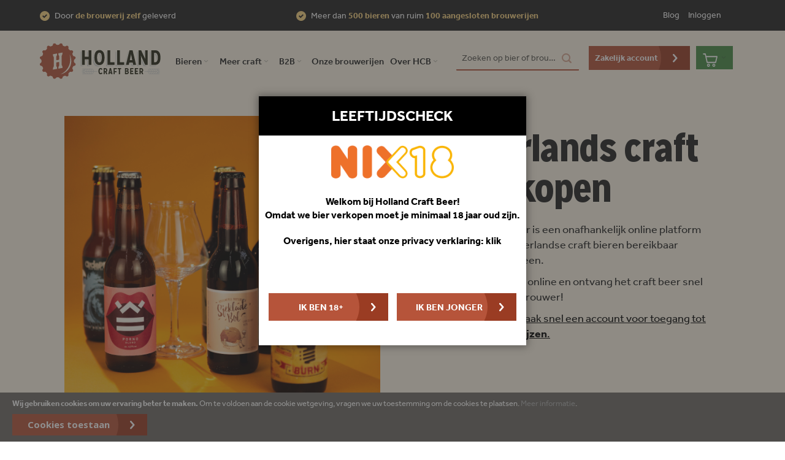

--- FILE ---
content_type: text/html; charset=UTF-8
request_url: https://hollandcraftbeer.nl/
body_size: 19446
content:
 <!doctype html><html lang="nl"><head > <script>
    var BASE_URL = 'https://hollandcraftbeer.nl/';
    var require = {
        "baseUrl": "https://hollandcraftbeer.nl/static/version1690893542/frontend/Fruitcake/hollandcraftbeer/nl_NL"
    };</script> <meta charset="utf-8"/>
<meta name="title" content="Holland Craft Beer - Heerlijke Craft bieren bestellen"/>
<meta name="description" content="Holland Craft Beer is een onafhankelijk online platform dat ruim 500 Nederlandse craft bieren bereikbaar maakt voor alle slijters en horecazaken in Nederland."/>
<meta name="keywords" content="Magento, Varien, E-commerce"/>
<meta name="robots" content="INDEX,FOLLOW"/>
<meta name="viewport" content="width=device-width, initial-scale=1, maximum-scale=1.0"/>
<meta name="format-detection" content="telephone=no"/>
<title>Holland Craft Beer - Heerlijke Craft bieren bestellen</title>
<link  rel="stylesheet" type="text/css"  media="all" href="https://hollandcraftbeer.nl/static/version1690893542/frontend/Fruitcake/hollandcraftbeer/nl_NL/mage/calendar.min.css" />
<link  rel="stylesheet" type="text/css"  media="all" href="https://hollandcraftbeer.nl/static/version1690893542/frontend/Fruitcake/hollandcraftbeer/nl_NL/Vsourz_Ageverification/css/ageverification.min.css" />
<link  rel="stylesheet" type="text/css"  media="all" href="https://hollandcraftbeer.nl/static/version1690893542/frontend/Fruitcake/hollandcraftbeer/nl_NL/css/styles-m.min.css" />
<link  rel="stylesheet" type="text/css"  media="screen and (min-width: 768px)" href="https://hollandcraftbeer.nl/static/version1690893542/frontend/Fruitcake/hollandcraftbeer/nl_NL/css/styles-l.min.css" />
<link  rel="stylesheet" type="text/css"  media="print" href="https://hollandcraftbeer.nl/static/version1690893542/frontend/Fruitcake/hollandcraftbeer/nl_NL/css/print.min.css" />
<link  rel="stylesheet" type="text/css"  media="all" href="https://use.fontawesome.com/releases/v5.7.1/css/all.css" />
<script  type="text/javascript"  src="https://hollandcraftbeer.nl/static/version1690893542/frontend/Fruitcake/hollandcraftbeer/nl_NL/requirejs/require.min.js"></script>
<script  type="text/javascript"  src="https://hollandcraftbeer.nl/static/version1690893542/frontend/Fruitcake/hollandcraftbeer/nl_NL/requirejs-min-resolver.min.js"></script>
<script  type="text/javascript"  src="https://hollandcraftbeer.nl/static/version1690893542/frontend/Fruitcake/hollandcraftbeer/nl_NL/js/bundle/bundle0.min.js"></script>
<script  type="text/javascript"  src="https://hollandcraftbeer.nl/static/version1690893542/frontend/Fruitcake/hollandcraftbeer/nl_NL/js/bundle/bundle1.min.js"></script>
<script  type="text/javascript"  src="https://hollandcraftbeer.nl/static/version1690893542/frontend/Fruitcake/hollandcraftbeer/nl_NL/js/bundle/bundle2.min.js"></script>
<script  type="text/javascript"  src="https://hollandcraftbeer.nl/static/version1690893542/frontend/Fruitcake/hollandcraftbeer/nl_NL/js/bundle/bundle3.min.js"></script>
<script  type="text/javascript"  src="https://hollandcraftbeer.nl/static/version1690893542/frontend/Fruitcake/hollandcraftbeer/nl_NL/js/bundle/bundle4.min.js"></script>
<script  type="text/javascript"  src="https://hollandcraftbeer.nl/static/version1690893542/frontend/Fruitcake/hollandcraftbeer/nl_NL/js/bundle/bundle5.min.js"></script>
<script  type="text/javascript"  src="https://hollandcraftbeer.nl/static/version1690893542/frontend/Fruitcake/hollandcraftbeer/nl_NL/js/bundle/bundle6.min.js"></script>
<script  type="text/javascript"  src="https://hollandcraftbeer.nl/static/version1690893542/frontend/Fruitcake/hollandcraftbeer/nl_NL/js/bundle/bundle7.min.js"></script>
<script  type="text/javascript"  src="https://hollandcraftbeer.nl/static/version1690893542/frontend/Fruitcake/hollandcraftbeer/nl_NL/js/bundle/bundle8.min.js"></script>
<script  type="text/javascript"  src="https://hollandcraftbeer.nl/static/version1690893542/frontend/Fruitcake/hollandcraftbeer/nl_NL/mage/requirejs/static.min.js"></script>
<script  type="text/javascript"  src="https://hollandcraftbeer.nl/static/version1690893542/frontend/Fruitcake/hollandcraftbeer/nl_NL/mage/requirejs/mixins.min.js"></script>
<script  type="text/javascript"  src="https://hollandcraftbeer.nl/static/version1690893542/frontend/Fruitcake/hollandcraftbeer/nl_NL/requirejs-config.min.js"></script>
<script  type="text/javascript"  src="https://hollandcraftbeer.nl/static/version1690893542/frontend/Fruitcake/hollandcraftbeer/nl_NL/mage/polyfill.min.js"></script>
<link  rel="stylesheet" type="text/css" href="//fonts.googleapis.com/css?family=Ubuntu+Condensed" />
<link  rel="icon" type="image/x-icon" href="https://hollandcraftbeer.nl/media/favicon/stores/1/favicon.ico" />
<link  rel="shortcut icon" type="image/x-icon" href="https://hollandcraftbeer.nl/media/favicon/stores/1/favicon.ico" />
<link rel="stylesheet" href="https://use.typekit.net/jke4qfa.css">  <!-- Google Tag Manager --><script>(function(w,d,s,l,i){w[l]=w[l]||[];w[l].push({'gtm.start':
new Date().getTime(),event:'gtm.js'});var f=d.getElementsByTagName(s)[0],
j=d.createElement(s),dl=l!='dataLayer'?'&l='+l:'';j.async=true;j.src=
'https://www.googletagmanager.com/gtm.js?id='+i+dl;f.parentNode.insertBefore(j,f);
})(window,document,'script','dataLayer','GTM-PM9VVD3');</script><!-- End Google Tag Manager -->   <!-- BEGIN GOOGLE ANALYTICS CODE --><script type="text/x-magento-init">
{
    "*": {
        "Magento_GoogleAnalytics/js/google-analytics": {
            "isCookieRestrictionModeEnabled": 1,
            "currentWebsite": 1,
            "cookieName": "user_allowed_save_cookie",
            "ordersTrackingData": [],
            "pageTrackingData": {"optPageUrl":"","isAnonymizedIpActive":true,"accountId":"UA-108753134-1"}        }
    }
}</script><!-- END GOOGLE ANALYTICS CODE --> <!-- BEGIN GOOGLE VERIFICATION TAG --> <!-- END GOOGLE VERIFICATION TAG --> <!-- BEGIN GTAG GLOBAL TAG --> <!-- END GTAG GLOBAL TAG --> <script type="text/javascript" src="" async></script>  <!-- <link rel="stylesheet" type="text/css" media="all" href="https://hollandcraftbeer.nl/asset/dynamic/assets/" /> -->  <link href="//fonts.googleapis.com/css?family=Ubuntu|Bitter|Open+Sans:300,400,600,700" rel="stylesheet" type="text/css" /></head><body data-container="body" data-mage-init='{"loaderAjax": {}, "loader": { "icon": "https://hollandcraftbeer.nl/static/version1690893542/frontend/Fruitcake/hollandcraftbeer/nl_NL/images/loader-2.gif"}}' class="cms-homepage cms-index-index page-layout-1column"><!-- Google Tag Manager (noscript) --><noscript><iframe src="https://www.googletagmanager.com/ns.html?id=GTM-PM9VVD3" height="0" width="0" style="display:none;visibility:hidden"></iframe></noscript><!-- End Google Tag Manager (noscript) --> <script>
    require.config({
        map: {
            '*': {
                wysiwygAdapter: 'mage/adminhtml/wysiwyg/tiny_mce/tinymce4Adapter'
            }
        }
    });</script>          <script>
        require.config({
            deps: [
                'jquery',
                'mage/translate',
                'jquery/jquery-storageapi'
            ],
            callback: function ($) {
                'use strict';

                var dependencies = [],
                    versionObj;

                $.initNamespaceStorage('mage-translation-storage');
                $.initNamespaceStorage('mage-translation-file-version');
                versionObj = $.localStorage.get('mage-translation-file-version');

                 if (versionObj.version !== '4b75cf8b707ff679ec0adbb81ddfe6e05a04844b') {
                    dependencies.push(
                        'text!js-translation.json'
                    );

                }

                require.config({
                    deps: dependencies,
                    callback: function (string) {
                        if (typeof string === 'string') {
                            $.mage.translate.add(JSON.parse(string));
                            $.localStorage.set('mage-translation-storage', string);
                            $.localStorage.set(
                                'mage-translation-file-version',
                                {
                                    version: '4b75cf8b707ff679ec0adbb81ddfe6e05a04844b'
                                }
                            );
                        } else {
                            $.mage.translate.add($.localStorage.get('mage-translation-storage'));
                        }
                    }
                });
            }
        });</script> <script type="text/x-magento-init">
    {
        "*": {
            "mage/cookies": {
                "expires": null,
                "path": "\u002F",
                "domain": ".hollandcraftbeer.nl",
                "secure": false,
                "lifetime": "10800"
            }
        }
    }</script>   <noscript><div class="message global noscript"><div class="content"><p><strong>JavaScript seems to be disabled in your browser.</strong> <span>For the best experience on our site, be sure to turn on Javascript in your browser.</span></p></div></div></noscript>    <div role="alertdialog" tabindex="-1" class="message global cookie" id="notice-cookie-block" style="display: none;"><div role="document" class="content" tabindex="0"><p><strong>Wij gebruiken cookies om uw ervaring beter te maken.</strong> <span>Om te voldoen aan de cookie wetgeving, vragen we uw toestemming om de cookies te plaatsen.</span> <a href="https://hollandcraftbeer.nl/privacy-policy-cookie-restriction-mode/">Meer informatie</a>.</p><div class="actions"><button id="btn-cookie-allow" class="action primary allow btn--new btn--red">Cookies toestaan</button></div></div></div><script type="text/x-magento-init">
        {
            "#notice-cookie-block": {
                "cookieNotices": {
                    "cookieAllowButtonSelector": "#btn-cookie-allow",
                    "cookieName": "user_allowed_save_cookie",
                    "cookieValue": {"1":1},
                    "cookieLifetime": 31536000,
                    "noCookiesUrl": "https\u003A\u002F\u002Fhollandcraftbeer.nl\u002Fcookie\u002Findex\u002FnoCookies\u002F"
                }
            }
        }</script>  <!-- BEGIN GTAG CART SCRIPT --> <!-- END GTAG CART SCRIPT -->  <div class="page-wrapper">  <div id="header-container" class="header-container header-mobile page-header"  ><div class="header-usps"><div class="container"><div class="header-usps--item header-usps--item--grow"><img src="https://hollandcraftbeer.nl/static/version1690893542/frontend/Fruitcake/hollandcraftbeer/nl_NL/images/svg/vinkje-header.svg" alt="Vinkje" title="Vinkje" class="vinkje-header" /> Door <b>de brouwerij zelf</b> geleverd</div><div class="header-usps--item header-usps--item--grow"><img src="https://hollandcraftbeer.nl/static/version1690893542/frontend/Fruitcake/hollandcraftbeer/nl_NL/images/svg/vinkje-header.svg" alt="Vinkje" title="Vinkje" class="vinkje-header" /> Meer dan <b>500 bieren</b> van ruim <b>100 aangesloten brouwerijen</b></div><!-- <div class="header-usps--item header-usps--item--grow"><img src="https://hollandcraftbeer.nl/static/version1690893542/frontend/Fruitcake/hollandcraftbeer/nl_NL/images/svg/vinkje-header.svg" alt="Vinkje" title="Vinkje" class="vinkje-header" /> Klantbeoordeling <b>9,3/10</b></div> --><!-- <div class="header-usps--item header-usps--item--grow"><img src="https://hollandcraftbeer.nl/static/version1690893542/frontend/Fruitcake/hollandcraftbeer/nl_NL/images/svg/vinkje-header.svg" alt="Vinkje" title="Vinkje" class="vinkje-header" /> Binnen <b>3 dagen</b> in jouw assortiment</div> -->  <div id="header-account" class="account-links top-links links-wrapper-separators-left skip-content skip-content--style"><ul class="header links"><li><a href="https://hollandcraftbeer.nl/blog/" >Blog</a></li> <li class="authorization-link" data-label="of"><a href="https://hollandcraftbeer.nl/customer/account/login/referer/aHR0cHM6Ly9ob2xsYW5kY3JhZnRiZWVyLm5sLw%2C%2C/">Inloggen</a></li></ul></div></div></div><div id="top" class="header-container2"><div class="header-container3"> <!-- Part of the header displayed only in mobile mode --><div class="header-m-container"><div class="header-m-top-container"><div class="header-m-top header container clearer"><div class="inner-container">   <div id="currency-switcher-wrapper-mobile" class="item item-right">  </div>  <div id="lang-switcher-wrapper-mobile" class="item item-right">  </div> </div><!-- end: inner-container --></div><!-- end: header-m-top --></div><!-- end: header-m-top-container --><div class="header-m-primary-container"><div class="header-m-primary header container"><div class="inner-container"> <div class="header-m-firstline"><!-- Mobile logo --><div class="logo-wrapper--mobile">   <h1 class="logo"><a href="https://hollandcraftbeer.nl/" title="Holland Craft Beer"><strong>Holland Craft Beer</strong> <img src="https://hollandcraftbeer.nl/media/logo/stores/1/HCB_logo.svg" alt="Holland Craft Beer"   /></a></h1></div><div class="mobile-account-aanvragen"><span data-bind="scope: 'customer'"><!-- ko if: customer().firstname --><a href="/customer/account/" class="btn btn--new btn--account-aanvragen" alt="Mijn account" title="Mijn account" data-bind="attr: { 'style': 'visibility:visible; display:inline' }" style="visibility:hidden; display:none">Account</a> <!-- /ko --><!-- ko ifnot: customer().firstname --><a href="/customer/account/create" class="btn btn--new btn--account-aanvragen" alt="Zakelijke Account" title="Zakelijke Account" data-bind="attr: { 'style': 'visibility:visible; display:inline' }" style="visibility:hidden; display:none">Account</a> <!-- /ko --><script type="text/x-magento-init">
                                {
                                    "*": {
                                    "Magento_Ui/js/core/app": {
                                        "components": {
                                        "customer": {
                                            "component": "Magento_Customer/js/view/customer"
                                        }
                                        }
                                    }
                                    }
                                }</script></span></div>  <div id="mini-cart-marker-mobile"></div>  <div data-block="minicart" class="minicart-wrapper mini-cart dropdown-block filled-heading show-border" id="minicart"> <div data-skiptarget="#header-cart" class="mini-cart-heading dropdown-heading skip-link skip-cart action showcart counter-over-" data-bind="scope: 'minicart_content'"><span class="inner-heading"><span class="icon"><img src="https://hollandcraftbeer.nl/static/version1690893542/frontend/Fruitcake/hollandcraftbeer/nl_NL/images/svg/icon-cart.svg" alt="Winkelwagen" title="Winkelwagen" /></span> <span class="counter qty empty ic ic-char ib ib-size-s ib-rounded" data-bind="css: { empty: !!getCartParam('summary_count') == false }, blockLoader: isLoading"><span class="counter-number"><!-- ko text: getCartParam('summary_count') --><!-- /ko --></span></span> <span class="caret"></span></span></div> <div id="header-cart" class="mini-cart-content dropdown-content skip-content skip-content--style block-cart block block-minicart empty" data-role="dropdownDialog" data-mage-init='{"dropdownDialog":{ "triggerEvent": "click mouseenter", "appendTo": "[data-block=minicart]", "triggerTarget": ".showcart", "timeout": "200", "closeOnMouseLeave": true, "closeOnEscape": true, "parentClass": "active open", "buttons": []}}'><div id="minicart-content-wrapper" data-bind="scope: 'minicart_content'"><!-- ko template: getTemplate() --><!-- /ko --></div></div> <script>
        window.checkout = {"shoppingCartUrl":"https:\/\/hollandcraftbeer.nl\/checkout\/cart\/","checkoutUrl":"https:\/\/hollandcraftbeer.nl\/checkout\/","updateItemQtyUrl":"https:\/\/hollandcraftbeer.nl\/checkout\/sidebar\/updateItemQty\/","removeItemUrl":"https:\/\/hollandcraftbeer.nl\/checkout\/sidebar\/removeItem\/","imageTemplate":"Magento_Catalog\/product\/image_with_borders","baseUrl":"https:\/\/hollandcraftbeer.nl\/","minicartMaxItemsVisible":5,"websiteId":"1","maxItemsToDisplay":10,"storeId":"1","customerLoginUrl":"https:\/\/hollandcraftbeer.nl\/customer\/account\/login\/referer\/aHR0cHM6Ly9ob2xsYW5kY3JhZnRiZWVyLm5sLw%2C%2C\/","isRedirectRequired":false,"autocomplete":"off","captcha":{"user_login":{"isCaseSensitive":false,"imageHeight":50,"imageSrc":"","refreshUrl":"https:\/\/hollandcraftbeer.nl\/captcha\/refresh\/","isRequired":false,"timestamp":1769212947}}};</script><script type="text/x-magento-init">
    {
        "[data-block='minicart']": {
            "Magento_Ui/js/core/app": {"components":{"minicart_content":{"children":{"subtotal.container":{"children":{"subtotal":{"children":{"subtotal.totals":{"config":{"display_cart_subtotal_incl_tax":0,"display_cart_subtotal_excl_tax":1,"template":"Magento_Tax\/checkout\/minicart\/subtotal\/totals"},"children":{"subtotal.totals.msrp":{"component":"Magento_Msrp\/js\/view\/checkout\/minicart\/subtotal\/totals","config":{"displayArea":"minicart-subtotal-hidden","template":"Magento_Msrp\/checkout\/minicart\/subtotal\/totals"}}},"component":"Magento_Tax\/js\/view\/checkout\/minicart\/subtotal\/totals"}},"component":"uiComponent","config":{"template":"Magento_Checkout\/minicart\/subtotal"}}},"component":"uiComponent","config":{"displayArea":"subtotalContainer"}},"item.renderer":{"component":"uiComponent","config":{"displayArea":"defaultRenderer","template":"Magento_Checkout\/minicart\/item\/default"},"children":{"item.image":{"component":"Magento_Catalog\/js\/view\/image","config":{"template":"Magento_Catalog\/product\/image","displayArea":"itemImage"}},"checkout.cart.item.price.sidebar":{"component":"uiComponent","config":{"template":"Magento_Checkout\/minicart\/item\/price","displayArea":"priceSidebar"}}}},"extra_info":{"component":"uiComponent","config":{"displayArea":"extraInfo"}},"promotion":{"component":"uiComponent","config":{"displayArea":"promotion"}}},"config":{"itemRenderer":{"default":"defaultRenderer","simple":"defaultRenderer","virtual":"defaultRenderer"},"template":"Magento_Checkout\/minicart\/content"},"component":"Magento_Checkout\/js\/view\/minicart"}},"types":[]} },
        "*": {
            "Magento_Ui/js/block-loader": "https://hollandcraftbeer.nl/static/version1690893542/frontend/Fruitcake/hollandcraftbeer/nl_NL/images/loader-1.gif"
        }
    }</script><script type="text/javascript">
        //<![CDATA[
        requirejs(['jquery'], function(jQuery) {
            jQuery(function($) {
                
                $(document).on('dropdowndialogcreate', function(event) {
                    if ($('#header-container').hasClass('header-mobile'))
                    {
                        $('#header-cart').css('display', '');
                    }
                });
                $(document).on('dropdowndialogbeforeclose', function(event) {
                    $('#header-cart').data('mage-dropdownDialog').opener = $(document.body); 
                });
            });
        }); 
        //]]>
</script></div> </div><div class="header-m-secondline"><div class="singlemenu-mobile"><div class="skip-links-wrapper skip-links--1 mobile-menu-wrapper"> <a href="#header-nav" class="skip-link skip-nav"><span class="icon ic ic-menu"></span> <span class="label">Menu</span></a> </div></div>  <div id="block-search-mobile" class="block block-search search-wrapper block-search-mobile"> <div class="block block-content"><form class="form minisearch" id="search_mini_form_mobile" action="https://hollandcraftbeer.nl/catalogsearch/result/" method="get"><div class="actions"><button id="action-search-mobile" type="submit" title="Zoeken" class="action search"><span class="icon ic ic-search ib ib-square ib-hover"></span></button></div><div class="field search"> <div class="control"><input id="search_mobile" type="text" name="q" value="" placeholder="Waar ben je naar op zoek?" class="input-text" maxlength="128" role="combobox" aria-haspopup="false" aria-autocomplete="both" autocomplete="off"/></div></div></form></div></div><!-- end: block-search --></div><div id="header-nav" class="skip-content skip-content--style"><div id="nav-marker-mobile"></div></div></div><!-- end: inner-container --></div><!-- end: header-m-primary --></div><!-- end: header-m-primary-container --></div><!-- end: header-m-container --> <div class="header-primary-container"><div class="header-primary header container"><div class="inner-container hp-blocks-holder hp-blocks-holder--stacked"> <div class="header-brand"><a href="/" class="header-brand-link"><img src="/media/logo/stores/1/HCB_logo.svg" width="197" height="59" alt="Holland Craft Beer" title="Holland Craft Beer" /></a></div><!-- end: hp-blocks-holder --><div class="header-quicklinks"><!-- Part of the header displayed only in regular mode --><div class="header-top-container"><div class="header-top header clearer">  <div class="left-column">     <div class="navi-wrapper">   <div id="mobnav-trigger" class="mobnav-trigger menu-trigger"><div class="menu-trigger-inner"><span class="trigger-icon"><span class="line"></span><span class="line"></span><span class="line"></span></span> <span class="label">Menu</span></div></div>  <div id="nav-marker-regular"></div><nav id="mainmenu" class="navi nav-regular opt-fx-fade-inout opt-sb0 opt-sob opt-hide480 with-bullets"><ul>   <li class="nav-item level0 nav-1 level-top first nav-item--parent classic nav-item--only-subcategories parent"><a href="https://hollandcraftbeer.nl/bieren.html" class="level-top"><span>Bieren</span><span class="caret"></span></a><span class="opener"></span><ul class="level0 nav-submenu nav-panel--dropdown nav-panel"><li class="nav-item level1 nav-1-1 first classic"><a href="https://hollandcraftbeer.nl/bieren/drinking-alone-together.html"><span>#SupportYourLocals</span></a></li><li class="nav-item level1 nav-1-2 classic"><a href="https://hollandcraftbeer.nl/bieren/bier-op-fles.html"><span>Bier op fles</span></a></li><li class="nav-item level1 nav-1-3 classic"><a href="https://hollandcraftbeer.nl/bieren/fusten.html"><span>Fusten</span></a></li><li class="nav-item level1 nav-1-4 classic"><a href="https://hollandcraftbeer.nl/bieren/blik.html"><span>Bier op blik<span class="cat-label cat-label-label1">New</span></span></a></li><li class="nav-item level1 nav-1-5 classic"><a href="https://hollandcraftbeer.nl/bieren/bierpakketten.html"><span>Bierpakketten</span></a></li><li class="nav-item level1 nav-1-6 classic"><a href="https://hollandcraftbeer.nl/bieren/te-reserveren-bieren.html"><span>Te reserveren bieren</span></a></li><li class="nav-item level1 nav-1-7 last nav-item--parent classic nav-item--only-subcategories parent"><a href="https://hollandcraftbeer.nl/bieren/speciaal-bier-met-eigen-etiket.html"><span>Eigen label bier<span class="cat-label cat-label-label1">New</span></span><span class="caret"></span></a><span class="opener"></span><ul class="level1 nav-submenu nav-panel--dropdown nav-panel"><li class="nav-item level2 nav-1-7-1 first classic"><a href="https://hollandcraftbeer.nl/bieren/speciaal-bier-met-eigen-etiket/gepersonaliseerd-kerstcadeau.html"><span>Kerst</span></a></li><li class="nav-item level2 nav-1-7-2 nav-item--parent classic nav-item--only-subcategories parent"><a href="https://hollandcraftbeer.nl/bieren/speciaal-bier-met-eigen-etiket/gepersonaliseerd-bier-als-verjaardagscadeau.html"><span>Verjaardag</span><span class="caret"></span></a><span class="opener"></span><ul class="level2 nav-submenu nav-panel--dropdown nav-panel"><li class="nav-item level3 nav-1-7-2-1 first classic"><a href="https://hollandcraftbeer.nl/bieren/speciaal-bier-met-eigen-etiket/gepersonaliseerd-bier-als-verjaardagscadeau/gepersonaliseerd-bier-cadeaupakket-voor-verjaardag-vrouw.html"><span>Verjaardag vrouwen</span></a></li><li class="nav-item level3 nav-1-7-2-2 last classic"><a href="https://hollandcraftbeer.nl/bieren/speciaal-bier-met-eigen-etiket/gepersonaliseerd-bier-als-verjaardagscadeau/speciaal-bier-cadeau-als-verjaardagscadeau-mannen.html"><span>Verjaardag mannen</span></a></li></ul></li><li class="nav-item level2 nav-1-7-3 classic"><a href="https://hollandcraftbeer.nl/bieren/speciaal-bier-met-eigen-etiket/bruiloft-cadeau-persoonlijk-speciaalbier.html"><span>Bruiloft</span></a></li><li class="nav-item level2 nav-1-7-4 classic"><a href="https://hollandcraftbeer.nl/bieren/speciaal-bier-met-eigen-etiket/diversen.html"><span>Diversen</span></a></li><li class="nav-item level2 nav-1-7-5 classic"><a href="https://hollandcraftbeer.nl/bieren/speciaal-bier-met-eigen-etiket/gepersonaliseerd-carnaval-bier.html"><span>Carnaval</span></a></li><li class="nav-item level2 nav-1-7-6 last classic"><a href="https://hollandcraftbeer.nl/bieren/speciaal-bier-met-eigen-etiket/valentijnscadeau-voor-hem-of-haar.html"><span>Valentijnsdag</span></a></li></ul></li></ul></li><li class="nav-item level0 nav-2 level-top last nav-item--parent classic nav-item--only-subcategories parent"><a href="#" class="level-top no-click"><span>Meer craft</span><span class="caret"></span></a><span class="opener"></span><ul class="level0 nav-submenu nav-panel--dropdown nav-panel"><li class="nav-item level1 nav-2-1 first classic"><a href="https://hollandcraftbeer.nl/more/juice.html"><span>Craft juice<span class="cat-label cat-label-label1">New</span></span></a></li><li class="nav-item level1 nav-2-2 classic"><a href="https://hollandcraftbeer.nl/more/coffee.html"><span>Craft coffee<span class="cat-label cat-label-label1">New</span></span></a></li><li class="nav-item level1 nav-2-3 last classic"><a href="https://hollandcraftbeer.nl/more/box.html"><span>Craft beer box</span></a></li></ul></li>      <ul>
<li class="nav-item nav-item--parent level0 level-top parent nav-3 last classic"><a class="level-top" href="/business-to-business">B2B<span class="caret">&nbsp;</span></a><span class="opener">&nbsp;</span>
<ul class="level0 nav-submenu nav-panel--dropdown nav-panel">
<li class="nav-item level1 nav-1-1 first classic"><a class="level-top" href="/b2b/verzenddozen.html">Verzenddozen voor fles of blik</a></li>
<li class="nav-item level1 nav-1-2 first classic"><a class="level-top" href="/b2b-voor-brouwers">Voor Brouwers</a></li>
<li class="nav-item level1 nav-1-2 first classic"><a class="level-top" href="/b2b-voor-horeca">Voor Horeca</a></li>
<li class="nav-item level1 nav-1-2 first classic"><a class="level-top" href="/b2b-voor-detailhandel">Voor Detailhandel</a></li>
<li class="nav-item level1 nav-1-3 lastclassic"><a class="level-top" href="/b2b-voor-webshops">Voor Webshops</a></li>
</ul>
</li>
<li class="nav-item nav-item--parent level0 level-top parent nav-custom-link about"><a class="level-top" href="/brouwerijen">Onze brouwerijen</a></li>
<li class="nav-item level0 nav-3 level-top last nav-item--parent classic nav-item--only-subcategories parent"><a class="level-top no-click" href="#">Over HCB<span class="caret">&nbsp;</span></a><span class="opener">&nbsp;</span>
<ul class="level0 nav-submenu nav-panel--dropdown nav-panel">
<li class="nav-item level1 nav-1-1 first classic"><a class="level-top" href="/over-hcb">Ons concept</a></li>
<li class="nav-item level1 nav-1-2 first classic"><a class="level-top" href="/faq">FAQ</a></li>
<li class="nav-item level1 nav-1-3 lastclassic"><a class="level-top" href="/contact">Contact</a></li>
</ul>
</li>
<li class="nav-item nav-item--parent level0 level-top parent nav-custom-link about hack-only-mobile"><a class="level-top" href="/blog">Blog</a></li>
</ul> </ul></nav></div><!-- end: navi-wrapper --><script type="text/javascript">
//<![CDATA[

requirejs(['jquery', 'ultramegamenu'], function(jQuery, ultramegamenu) {

    var topMenuContainer = jQuery('#mainmenu');
    var topMenuSettings = {
        mobileMenuThreshold: 769        , isVerticalLayout: false        , vertnavTriggerSelector: '#vertnav-trigger'
        , mode: 0                , initVerticalMenuCollapsed: true        , outermostContainer: jQuery('.hp-blocks-holder')        , fullWidthDdContainer: jQuery('.hp-blocks-holder')    };
    var theTopMenu = topMenuContainer.ultramegamenu(topMenuSettings).data("infortis-ultramegamenu");
    theTopMenu.enableDropdowns();

     
        jQuery(function($) {

            var itemsList = topMenuContainer.children('ul'); 

            
            itemsList.on('click', '.no-click', function(e) {
                e.preventDefault();
            });

        }); 

        jQuery(window).on("load", function() {

            var menubar = topMenuContainer;
            var isTouchDevice = ('ontouchstart' in window) || (navigator.msMaxTouchPoints > 0);
            if (isTouchDevice)
            {
                menubar.on('click', 'a', function(e) {

                    var link = jQuery(this);
                    if (!menubar.hasClass('nav-mobile') && link.parent().hasClass('nav-item--parent'))
                    {
                        if (!link.hasClass('ready'))
                        {
                            e.preventDefault();
                            menubar.find('.ready').removeClass('ready');
                            link.parents('li').children('a').addClass('ready');
                        }
                    }

                }); 
            } 

        }); 

     }); 

//]]>
</script></div><!-- end: left column --><div class="right-column">  <div id="header-search" class="skip-content skip-content--style"><div id="block-search" class="block block-search search-wrapper"> <div class="block block-title"><strong>Zoeken</strong></div><div class="block block-content"><form class="form minisearch" id="search_mini_form" action="https://hollandcraftbeer.nl/catalogsearch/result/" method="get"><div class="field search"> <div class="control"><input id="search" data-mage-init='{"quickSearch":{ "formSelector":"#search_mini_form", "url":"https://hollandcraftbeer.nl/search/ajax/suggest/", "destinationSelector":"#search_autocomplete"} }' type="text" name="q" value="" placeholder="Zoeken op bier of brouwerij..." class="input-text" maxlength="128" role="combobox" aria-haspopup="false" aria-autocomplete="both" autocomplete="off"/><div id="search_autocomplete" class="search-autocomplete"></div></div></div><div class="actions"><button id="action-search" type="submit" title="Zoeken" class="action search"><span class="icon ic ic-search ib ib-square ib-hover"></span></button></div></form></div></div><!-- end: block-search --></div> <span data-bind="scope: 'customer'"><!-- ko if: customer().firstname --><a href="/customer/account/" class="btn btn--new btn--account-aanvragen" alt="Mijn account" title="Mijn account" data-bind="attr: { 'style': 'visibility:visible; display:inline' }" style="visibility:hidden;">Mijn account</a> <!-- /ko --><!-- ko ifnot: customer().firstname --><a href="/customer/account/create" class="btn btn--new btn--account-aanvragen" alt="Zakelijk account" title="Zakelijk account" data-bind="attr: { 'style': 'visibility:visible; display:inline' }" style="visibility:hidden; display;none">Zakelijk account</a> <!-- /ko --><script type="text/x-magento-init">
                                        {
                                            "*": {
                                            "Magento_Ui/js/core/app": {
                                                "components": {
                                                "customer": {
                                                    "component": "Magento_Customer/js/view/customer"
                                                }
                                                }
                                            }
                                            }
                                        }</script></span>    <div class="item item-right item-interface"><div id="mini-cart-marker-regular"></div></div> <div class="item item-right item-interface"><div id="currency-switcher-wrapper-regular">  </div></div> <div class="item item-right item-interface"><div id="lang-switcher-wrapper-regular">  </div></div>   </div><!-- end: right column --></div><!-- end: header-top --></div><!-- end: header-top-container --></div></div><!-- end: inner-container --></div><!-- end: header-primary --></div><!-- end: header-primary-container --></div><!-- end: header-container3 --></div><!-- end: header-container2 --></div><!-- end: header-container --><script type="text/javascript">
//<![CDATA[

requirejs(['jquery', 'smartheader', 'stickyheader'], function(jQuery, smartheader, stickyheader) {

    var theHeaderContainer = jQuery('#header-container');

     
        

        theHeaderContainer.smartheader();

     jQuery(function($) {

        
        

        
            
            var skipContents = $('.skip-content');
            var skipLinks = $('.skip-link');
            skipLinks.on('click', function (e) {
                e.preventDefault();

                var self = $(this);
                var target = self.attr('href');

                
                var elem = $(target);

                
                var isSkipContentOpen = elem.hasClass('skip-active') ? 1 : 0;

                
                skipLinks.removeClass('skip-active');
                skipContents.removeClass('skip-active');

                
                if (isSkipContentOpen) {
                    self.removeClass('skip-active');
                } else {
                    self.addClass('skip-active');
                    elem.addClass('skip-active');
                }
            });

          }); 

}); 

//]]>
</script><script type="text/javascript">
//<![CDATA[

    

    
    
    
    
    
    

//]]>
</script><div class="main-container"><div class="main container"><div class="inner-container"> <main id="maincontent" class="page-main"> <a id="contentarea" tabindex="-1"></a> <div class="page messages"> <div data-placeholder="messages"></div> <div data-bind="scope: 'messages'"><!-- ko if: cookieMessages && cookieMessages.length > 0 --><div role="alert" data-bind="foreach: { data: cookieMessages, as: 'message' }" class="messages"><div data-bind="attr: { class: 'message-' + message.type + ' ' + message.type + ' message', 'data-ui-id': 'message-' + message.type }"><div data-bind="html: message.text"></div></div></div><!-- /ko --><!-- ko if: messages().messages && messages().messages.length > 0 --><div role="alert" data-bind="foreach: { data: messages().messages, as: 'message' }" class="messages"><div data-bind="attr: { class: 'message-' + message.type + ' ' + message.type + ' message', 'data-ui-id': 'message-' + message.type }"><div data-bind="html: message.text"></div></div></div><!-- /ko --></div><script type="text/x-magento-init">
    {
        "*": {
            "Magento_Ui/js/core/app": {
                "components": {
                        "messages": {
                            "component": "Magento_Theme/js/view/messages"
                        }
                    }
                }
            }
    }</script></div><div class="columns"><div class="column main"><section class="container flex space-between"><div class="block50--homepage flex">
<article><img src="https://hollandcraftbeer.nl/media/wysiwyg/sfeerfoto/CLN_9608_bieren.jpg" alt="Craft bieren"></article>
</div>
<div class="block50--homepage top-right flex">

<article>
<h1 id="h3sjzo4xugs4bvfpm1qvlmjunnntbftrh">Nederlands craft beer kopen</h1>
<p>Holland Craft Beer is een onafhankelijk online platform dat ruim 500 Nederlandse craft bieren bereikbaar maakt voor iedereen.</p>
<p>Bestel eenvoudig online en ontvang het craft beer snel en direct van de brouwer!</p>
<p>Zakelijk kopen? <span style="text-decoration: underline;"><a href="/customer/account/create">Maak snel een account voor toegang tot onze <strong>zakelijke prijzen</strong>.</a></span></p>
</article>
</div></section><section class="container flex space-between"><div class="block50--homepage flex">
<article><a href="/beer-geeks-a-dutch-xmas-beer-adventure-2020.html"><img src="https://hollandcraftbeer.nl/media/customlabel/design/Mixdoos-mid-res.png" alt="12 verschillende bieren met jouw zelfontworpen etiket"></a></article>
</div>
<div class="block50--homepage top-right flex">
<article>
<h1 id="aergeargearg">Custom label craft beer</h1>
<p><em>Unieke limited edition uitgave van craft bier met jouw zelfontworpen etiket</em></p>
<p>Leuk als relatiegeschenk of ludiek cadeau. Hoge kwaliteit labels, voor jou geplakt. <br>Keuze uit 19 verschillende bieren van 4 verschillende brouwers. Kun je niet kiezen? Neem de mixdoos! Vanaf €2,66 per fles excl btw.<br>Volumekorting is mogelijk. Brouwer en alle verplichte informatie blijven vermeld op het etiket.</p>
<p><a class="btn btn--new btn--account-aanvragen" style="font-size: 14px;" title="Ontwerpen maar!" href="https://persoonlijkbiertje.nl/" target="_blank" rel="noopener">Ontwerpen maar! &nbsp;&nbsp;&nbsp; (persoonlijkbiertje.nl)</a></p>
</article>
</div></section><input name="form_key" type="hidden" value="dJKSKuhUpjvpSEps" /> <div id="authenticationPopup" data-bind="scope:'authenticationPopup'" style="display: none;"><script>
        window.authenticationPopup = {"autocomplete":"off","customerRegisterUrl":"https:\/\/hollandcraftbeer.nl\/customer\/account\/create\/","customerForgotPasswordUrl":"https:\/\/hollandcraftbeer.nl\/customer\/account\/forgotpassword\/","baseUrl":"https:\/\/hollandcraftbeer.nl\/"};</script><!-- ko template: getTemplate() --><!-- /ko --><script type="text/x-magento-init">
        {
            "#authenticationPopup": {
                "Magento_Ui/js/core/app": {"components":{"authenticationPopup":{"component":"Magento_Customer\/js\/view\/authentication-popup","children":{"messages":{"component":"Magento_Ui\/js\/view\/messages","displayArea":"messages"},"captcha":{"component":"Magento_Captcha\/js\/view\/checkout\/loginCaptcha","displayArea":"additional-login-form-fields","formId":"user_login","configSource":"checkout"},"msp_recaptcha":{"component":"MSP_ReCaptcha\/js\/reCaptcha","displayArea":"additional-login-form-fields","configSource":"checkoutConfig","reCaptchaId":"msp-recaptcha-popup-login","zone":"login","badge":"inline","settings":{"siteKey":"6Lf3tZMUAAAAADF2oQlizhX01fAdr8PgQQI5LQap","size":"invisible","badge":"inline","theme":null,"lang":null,"enabled":{"login":true,"create":true,"forgot":true,"contact":true,"review":true,"newsletter":true,"sendfriend":true,"paypal":true}}},"amazon-button":{"component":"Amazon_Login\/js\/view\/login-button-wrapper","sortOrder":"0","displayArea":"additional-login-form-fields","config":{"tooltip":"Securely login into our website using your existing Amazon details.","componentDisabled":true}}}}}}            },
            "*": {
                "Magento_Ui/js/block-loader": "https\u003A\u002F\u002Fhollandcraftbeer.nl\u002Fstatic\u002Fversion1690893542\u002Ffrontend\u002FFruitcake\u002Fhollandcraftbeer\u002Fnl_NL\u002Fimages\u002Floader\u002D1.gif"
            }
        }</script></div> <script type="text/x-magento-init">
{"*":{"Magento_Customer\/js\/section-config":{"sections":{"stores\/store\/switch":"*","stores\/store\/switchrequest":"*","directory\/currency\/switch":"*","*":["messages"],"customer\/account\/logout":["recently_viewed_product","recently_compared_product"],"customer\/account\/loginpost":"*","customer\/account\/createpost":"*","customer\/account\/editpost":"*","customer\/ajax\/login":["checkout-data","cart","captcha"],"catalog\/product_compare\/add":["compare-products"],"catalog\/product_compare\/remove":["compare-products"],"catalog\/product_compare\/clear":["compare-products"],"sales\/guest\/reorder":["cart"],"sales\/order\/reorder":["cart"],"checkout\/cart\/add":["cart"],"checkout\/cart\/delete":["cart"],"checkout\/cart\/updatepost":["cart"],"checkout\/cart\/updateitemoptions":["cart"],"checkout\/cart\/couponpost":["cart"],"checkout\/cart\/estimatepost":["cart"],"checkout\/cart\/estimateupdatepost":["cart"],"checkout\/onepage\/saveorder":["cart","checkout-data","last-ordered-items","checkout-fields"],"checkout\/sidebar\/removeitem":["cart"],"checkout\/sidebar\/updateitemqty":["cart"],"rest\/*\/v1\/carts\/*\/payment-information":["cart","checkout-data","last-ordered-items","instant-purchase"],"rest\/*\/v1\/guest-carts\/*\/payment-information":["cart"],"rest\/*\/v1\/guest-carts\/*\/selected-payment-method":["cart","checkout-data"],"rest\/*\/v1\/carts\/*\/selected-payment-method":["cart","checkout-data","instant-purchase"],"customer\/address\/*":["instant-purchase"],"customer\/account\/*":["instant-purchase"],"vault\/cards\/deleteaction":["instant-purchase"],"multishipping\/checkout\/overviewpost":["cart"],"authorizenet\/directpost_payment\/place":["cart","checkout-data"],"paypal\/express\/placeorder":["cart","checkout-data"],"paypal\/payflowexpress\/placeorder":["cart","checkout-data"],"paypal\/express\/onauthorization":["cart","checkout-data"],"persistent\/index\/unsetcookie":["persistent"],"review\/product\/post":["review"],"braintree\/paypal\/placeorder":["cart","checkout-data"],"wishlist\/index\/add":["wishlist"],"wishlist\/index\/remove":["wishlist"],"wishlist\/index\/updateitemoptions":["wishlist"],"wishlist\/index\/update":["wishlist"],"wishlist\/index\/cart":["wishlist","cart"],"wishlist\/index\/fromcart":["wishlist","cart"],"wishlist\/index\/allcart":["wishlist","cart"],"wishlist\/shared\/allcart":["wishlist","cart"],"wishlist\/shared\/cart":["cart"],"catfish\/cart\/edit":["cart"]},"clientSideSections":["checkout-data","cart-data"],"baseUrls":["https:\/\/hollandcraftbeer.nl\/"]}}}</script> <script type="text/x-magento-init">
{"*":{"Magento_Customer\/js\/customer-data":{"sectionLoadUrl":"https:\/\/hollandcraftbeer.nl\/customer\/section\/load\/","expirableSectionLifetime":60,"expirableSectionNames":["cart","persistent"],"cookieLifeTime":"10800","updateSessionUrl":"https:\/\/hollandcraftbeer.nl\/customer\/account\/updateSession\/"}}}</script> <script type="text/x-magento-init">
{"*":{"Magento_Customer\/js\/invalidation-processor":{"invalidationRules":{"website-rule":{"Magento_Customer\/js\/invalidation-rules\/website-rule":{"scopeConfig":{"websiteId":1}}}}}}}</script> <script type="text/x-magento-init">
    {
        "body": {
            "pageCache": {"url":"https:\/\/hollandcraftbeer.nl\/page_cache\/block\/render\/","handles":["default","cms_index_index","cms_page_view","cms_index_index_id_homepage"],"originalRequest":{"route":"cms","controller":"index","action":"index","uri":"\/"},"versionCookieName":"private_content_version"}        }
    }</script> <div id="monkey_campaign" style="display:none;" data-mage-init='{"campaigncatcher":{}}'></div> <div class="outer-bg"><div id="popup" class="pop-cont age-pop-up ageconf"><div class="verify"><p class="title">Leeftijdscheck</p><div class="popup-logo"><img src="/media/wysiwyg/nix-18-logo.png" alt="nix 18 logo"></div>
<p class="small">Welkom bij Holland Craft Beer!<br> Omdat we bier verkopen moet je minimaal 18 jaar oud zijn.</p>
<p class="small">Overigens, hier staat onze <a href="/privacy-policy-cookie-restriction-mode/" target="_blank" rel="noopener">privacy verklaring: klik</a></p> <div class="buttons-set"><a id="enter" class="button valid-age" title="Ik ben 18+" href="#">Ik ben 18+</a> <a id="no" class="button not-valid-age" title="Ik ben jonger" href="#">Ik ben jonger</a></div></div></div><div id="popup" class="not-verify age-pop-up"><div class="notverify">
<p class="title">Minderjarig :(</p>
<div class="popup-logo"><img src="/media/wysiwyg/nix-18-logo.png" alt="nix 18 logo"></div>
<div class="notverify-txt">
<p>Sorry!</p>
</div>
<p>Als je nog geen 18 bent mag je helaas niet bij ons shoppen.</p>
</div></div></div> <script type="text/x-magento-init">

    {
        "*": {
            "Vsourz_Ageverification/js/ageverification":{"height":"auto","width":"auto","coockieexpire":"0"}
        }
    }</script>  <section class="container flex center"><div class="block100--homepage mt80 mb80 voordelen flex"><h4>Het voordeel van Holland Craft Beer.</h4><section class="flex space-between mt40"><div class="block--voordeel"><img src="https://hollandcraftbeer.nl/static/version1690893542/frontend/Fruitcake/hollandcraftbeer/nl_NL/images/homepage/voordeel-keuze.svg" alt="Keuze uit meer dan 500 bieren" title="Keuze uit meer dan 500 bieren" /><h5>Keuze uit meer dan 500 bieren</h5><p>Van ruim 100 Nederlandse brouwerijen</p></div><div class="block--voordeel"><img src="https://hollandcraftbeer.nl/static/version1690893542/frontend/Fruitcake/hollandcraftbeer/nl_NL/images/homepage/voordeel-direct-contact.svg" alt="Direct contact met de brouwerij" title="Direct contact met de brouwerij" /><h5>Je staat in direct contact met de brouwerij</h5><p>De brouwer zorgt voor een snelle levering van jouw bestelling</p></div><div class="block--voordeel"><img src="https://hollandcraftbeer.nl/static/version1690893542/frontend/Fruitcake/hollandcraftbeer/nl_NL/images/homepage/voordeel-online.svg" alt="24/7 online te bestellen" title="24/7 online te bestellen" /><h5>24/7 online te bestellen</h5><p>Bestel wanneer jij wilt en altijd tegen een scherpe prijs</p></div><div class="block--voordeel"><img src="https://hollandcraftbeer.nl/static/version1690893542/frontend/Fruitcake/hollandcraftbeer/nl_NL/images/homepage/voordeel-te-klein.svg" alt="Geen bestelling is te klein" title="Geen bestelling is te klein" /><h5>Geen bestelling is te klein</h5><p>Dus ook al vanaf één doos geleverd! Maar ook op fust of pallet.</p></div></section></div></section><section class="container"> <div class="block100--homepage mt40 bierstijlen flex"><h3>Zoek op bierstijlen</h3><p class="headertext mb40">Kies uit meer dan 500 bieren van ruim 100 aangesloten brouwerijen!</p><article class="flex flex--wrap"><a href="/bieren/bier-op-fles.html?stijl=76" class="block--bierstijl block--bockbier"><span class="subtitle">45 soorten</span> <h4>Bockbier</h4><p>Het bockbierseizoen is door het mooie weer laat begonnen dit jaar en wij voorspellen dan ook dat het seizoen voorlopig nog even voortduurt!</p></a> <a href="/bieren/bier-op-fles.html?stijl=59" class="block--bierstijl block--ipa"><span class="subtitle">95 soorten</span> <h4>India Pale Ale</h4><p>Klassieke, bittere Engelse en Belgische IPA’s worden veel gebrouwen, maar nog vaker worden de Black IPA, Experimentele IPA’s, New England IPA, Double, Triple en Imperial IPA’s gebrouwen in Nederland.</p></a> <a href="/bieren/bier-op-fles.html?stijl=62" class="block--bierstijl block--weizen"><span class="subtitle">39 soorten</span> <h4>Weizen</h4><p>In de zomer op het terras en ‘s winters bij de après ski bar! Dit multifunctionele bier is door de halve-liter traditie ook zeer geschikt voor de tap.</p></a> <a href="/bieren/bier-op-fles.html?stijl=60" class="block--bierstijl block--tripel"><span class="subtitle">74 soorten</span> <h4>Tripel</h4><p>Deze Belgische bierstijl is onmisbaar op iedere bierkaart en in ieder schap! Tripels zijn vooral populair onder de oudere generatie bierdrinkers.</p></a></article><section class="block100--homepage assortiment"><h4>Ben je op zoek naar een andere bierstijl?</h4><p class="subtitle">Bekijk hier ons gehele assortiment.</p><a href="/bieren.html" class="action primary btn btn--white" alt="Alle bieren op Holland Craft Beer" title="Alle bieren op Holland Craft Beer">Alle bieren</a></section></div></section><section class="white--background"><div class="container flex"><div id="faq--section" class="block100--homepage mt80 mb80 faq flex"><h4>Veelgestelde vragen</h4><ul id="select-faq-section"><li class="active"><a href="#" id="horeca">Horeca en Slijterij</a></li> <li><a href="#" id="brouwerijen">Brouwerijen</a></li> <li><a href="#" id="particulieren">Particulieren</a></li></ul><section class="flex space-between horeca active"><div class="block--faq"><span class="plus">+</span> <p class="question">Hoe vraag ik een account aan?</p><p class="more--text"><a href="/customer/account/create">Klik hier om een account aan te vragen!</a><br/>Vul je gegevens in en maak je account aan. Als je je bedrijfsgegevens invult, krijg je een e-mail zodra je account goedgekeurd is voor zakelijke prijzen.</p></div><div class="block--faq"><span class="plus">+</span> <p class="question">Hoe controleer ik de status van mijn bestelling?</p><p class="more--text">Zodra de bestelde doos verzonden is krijg je een mail met daarin de track &amp; trace code en zo kun je dus de verstuurde doos volgen. Daarnaast kun je als je inlogt de status van je bestelling zien.</p></div><div class="block--faq no-top-border"><span class="plus">+</span> <p class="question">Leveren jullie in heel Nederland inclusief de eilanden?</p><p class="more--text">Holland Craft Beer heeft landelijke dekking en kan dus leveren aan elk adres in Nederland. Wij leveren ook op de eilanden.</p></div><div class="block--faq no-top-border"><span class="plus">+</span> <p class="question">Hoe werkt de betaling?</p><p class="more--text">Je kunt kiezen voor betaling via IDeal of op factuur waarbij er 2% kredietbeperkingstoeslag bovenop komt. Als je op tijd betaalt komt die te vervallen.</p></div><div class="block--faq no-top-border"><span class="plus">+</span> <p class="question">Zijn de prijzen inclusief verzending?</p><p class="more--text">Ja, de prijzen op de webshop zijn inclusief verzending. Voor sommige producten is het ook mogelijk om op pallet te bestellen. Vanaf 10 dozen uit dezelfde brouwerij kan dat aantrekkelijk zijn. Neem daarvoor even contact met ons op.</p></div><div class="block--faq no-top-border"><span class="plus">+</span> <p class="question">Kan ik bij meerdere brouwerijen tegelijkertijd bestellen?</p><p class="more--text">Ja! Elke brouwerij verzendt zijn eigen bieren. Handig h&egrave;?</p></div><div class="block--faq no-top-border"><span class="plus">+</span> <p class="question">Kan ik ook per mail/telefoon/whatsapp bestellen?</p><p class="more--text">Ja, als je een goedgekeurde zakelijke account hebt en geen betalingsachterstand hebt, helpen we je graag op de manier die jij het gemakkelijkst vindt.</p></div><div class="block--faq no-top-border"><span class="plus">+</span> <p class="question">Andere vraag / probleem?</p><p class="more--text">Mail naar: info@hollandcraftbeer.nl<br />Of bel: +31 (0)6-25442801</p></div></section><section class="flex space-between brouwerijen"><div class="block--faq"><span class="plus">+</span> <p class="question">Hoe krijg ik mijn bier in jullie shop?</p><p class="more--text">Simpel: Neem contact op. We weigeren geen brouwerijen, en je bepaalt zelf je prijs, doordat we met vaste, transparante formules werken.</p></div><div class="block--faq"><span class="plus">+</span> <p class="question">Wat gebeurt er als mijn bier besteld wordt?</p><p class="more--text">Je ontvangt een pakbon en een verzendlabel. Je pakt het bier in en plakt het verzendlabel erop. In het postkantoor wordt het label gescand en klaar. Kort daarna ontvang je een creditfactuur.</p></div><div class="block--faq no-top-border"><span class="plus">+</span> <p class="question">Hoeveel bestellingen kan ik verwachten?</p><p class="more--text">HCB is een platform waarbij we de brouwerij <strong>in staat stellen</strong> ver van huis te verkopen, ook in kleine hoeveelheden.<br/>In onze marge op het bier zit weinig budget voor marketing.<br/>Als je wilt dat we extra marketing loslaten op jouw bieren, dan kunnen daar kosten aan verbonden zijn. In de basis willen we het eerlijk houden voor alle brouwerijen. Als je bereid bent (tijdelijk) actiekorting te geven, neem dan contact op.<br/> Ons advies is: Houd ons op de hoogte en het assortiment up-to-date. We melden nieuwe bieren en craft beer nieuws graag op social media en onze blog.</p></div><div class="block--faq no-top-border"><span class="plus">+</span> <p class="question">Kunnen klanten bier reserveren?</p><p class="more--text">Jazeker! Neem contact op voor het toevoegen van dit soort producten.</p></div><div class="block--faq no-top-border"><span class="plus">+</span> <p class="question">Kunnen jullie het niet voor me versturen?</p><p class="more--text">Ja, dat kunnen we!<br/>Dan moet het bier natuurlijk wel bij ons staan. Bijkomend voordeel is dat we jouw bier in combinatiedozen kunnen opnemen. Daarnaast regelen we de verzendingen van enkele andere webshops, waar jouw bier dus ook direct het assortiment in kan.</p></div><div class="block--faq no-top-border"><span class="plus">+</span> <p class="question">Ik wil zelf ook bestellen!</p><p class="more--text"><a href="/customer/account/create">Klik hier om een account aan te vragen!</a><br/>Vul je gegevens in en maak je account aan. Als je je bedrijfsgegevens invult, krijg je een e-mail zodra je account goedgekeurd is voor zakelijke prijzen.</p></div><div class="block--faq no-top-border"><span class="plus">+</span> <p class="question">Hoe controleer ik de zending van mijn bestelling?</p><p class="more--text">Zodra de bestelde doos door jou naar de post gebracht is krijg je een mail met daarin de track &amp; trace code en zo kun je dus de verstuurde doos volgen.</p></div><div class="block--faq no-top-border"><span class="plus">+</span> <p class="question">Zijn de prijzen inclusief verzending?</p><p class="more--text">Ja, de prijzen op de webshop zijn inclusief verzending. Voor sommige producten of hoeveelheden is het ook mogelijk om op pallet te bestellen. Bij een dergelijke bestelling nemen we contact met je op.</p></div><div class="block--faq no-top-border"><span class="plus">+</span> <p class="question">Ik heb ook merchandise / andere producten!</p><p class="more--text">Ook merchandise is welkom. Voor afwijkende artikelen vragen we je wel zelf de verzendkosten te dragen, omdat onze verzendlabels gebaseerd zijn op een groter gewicht. Neem dit dus op in je verkoopprijs aan HCB.</p></div><div class="block--faq no-top-border"><span class="plus">+</span> <p class="question">Mijn verzenddozen zijn bijna op!</p><p class="more--text">Dat is een goed teken! Neem even contact op.<br/>Mail naar: info@hollandcraftbeer.nl<br />Of bel: +31 (0)6-25442801</p></div><div class="block--faq no-top-border"><span class="plus">+</span> <p class="question">Andere vraag / probleem?</p><p class="more--text">Mail naar: info@hollandcraftbeer.nl<br />Of bel: +31 (0)6-25442801</p></div></section><section class="flex space-between particulieren"><div class="block--faq"><span class="plus">+</span> <p class="question">Kan ik als particulier ook bestellen?</p><p class="more--text">Ja! Dit gaat wel in hele dozen, hoewel die niet altijd vol hoeven te zijn. Bekijk vooral ook de bierpakketten!</p></div><div class="block--faq"><span class="plus">+</span> <p class="question">Bij webshop X is de prijs heel anders!</p><p class="more--text">Onze prijzen worden door de brouwerijen bepaald met een vaste formule. We dingen niet af bij de brouwerij, stunten niet met bier dat bijna over de datum is, hebben geen raar goedkoper (uitverkochte) lok-producten, enz. Sommige bieren zullen vast goedkoper te vinden zijn, sommige zullen juist bijzonder goedkoop zijn.</p></div><div class="block--faq no-top-border"><span class="plus">+</span> <p class="question">Hoe controleer ik de status van mijn bestelling?</p><p class="more--text">Zodra de bestelde doos verzonden is krijg je een mail met daarin de track &amp; trace code en zo kun je dus de verstuurde doos volgen. Daarnaast kun je als je inlogt de status van je bestelling zien.</p></div><div class="block--faq no-top-border"><span class="plus">+</span> <p class="question">Hoe kan ik betalen?</p><p class="more--text">Je kunt betalen via IDeal.</p></div><div class="block--faq no-top-border"><span class="plus">+</span> <p class="question">Zijn de prijzen inclusief verzending?</p><p class="more--text">Ja, de prijzen op de webshop zijn inclusief verzending. Voor sommige producten is het ook mogelijk om op pallet te bestellen. Vanaf 10 dozen kan dat aantrekkelijk zijn. Neem daarvoor even contact met ons op.</p></div><div class="block--faq no-top-border"><span class="plus">+</span> <p class="question">Kan ik bij meerdere brouwerijen tegelijkertijd bestellen?</p><p class="more--text">Ja! Elke brouwerij verzendt zijn eigen bieren. Handig h&egrave;?</p></div><div class="block--faq no-top-border"><span class="plus">+</span> <p class="question">Kan ik achteraf van mijn koop afzien?</p><p class="more--text">Als er iets mis is met je bestelling horen we dat natuurlijk graag meteen!<br /> Je kunt als particulier ook binnen 14 dagen na ontvangst van het bier gebruik maken van je zogenaamde "Herroepingsrecht". Lees daarover Artikel 6 van onze <a target="_blank" href="/media/pdf_documents/Algemene voorwaarden HCB webshop 2020-09-28.pdf" alt="Algemene voorwaarden Holland Craft Beer" title="Algemene voorwaarden Holland Craft Beer">Algemene voorwaarden</a>.</p></div><div class="block--faq no-top-border"><span class="plus">+</span> <p class="question">Andere vraag / probleem?</p><p class="more--text">Mail naar: info@hollandcraftbeer.nl<br />Of bel: +31 (0)6-25442801</p></div></section><article></div></div><script type="text/javascript">
  require(["jquery","domReady!"], function ($) {
    $("#select-faq-section li").click(function(e) {
      e.preventDefault();
      $("#select-faq-section li").removeClass("active");
      $(this).addClass("active");

      let activeSection = $(this).find('a').attr('id');
      $("#faq--section section").removeClass("active");
      $("#faq--section section."+activeSection).addClass("active");
    });

    $("#faq--section .block--faq").click(function() {
      let deze = $(this).find("p.more--text");
      deze.toggle();
    })
  });</script></section><section class="container">    <section class="block100--homepage spotlight flex space-between"><h4>Spotlight Craft Beers</h4><a href="/bieren.html" class="action primary btn btn--red" alt="Alle bieren op Holland Craft Beer" title="Alle bieren op Holland Craft Beer">Alle bieren</a></section><div class="items-grid size-s centered featured_products mt40 mb40"><div id="itemslider-featured-05c8c5c91818b163ca3f4077bd5503cb" class="products list items product-items">   <div class="items-group"> <div class="item"><div class="product-item-info"> <div class="product-item-img"><a href="https://hollandcraftbeer.nl/hooglander-wit.html" class="product photo product-item-photo" style="max-width:250px;"><img class="product-image-photo" src="https://hollandcraftbeer.nl/media/catalog/product/cache/972f140123e6166c72b05ddbef1351a7/h/o/hooglander_wit_2024.jpg" alt="Hooglander Bier - Hooglander Wit" /> </a>         </div><!-- end: product-item-img --><div class="product details product-item-details"><span data-bind="scope: 'customer'"><!-- ko ifnot: customer().firstname --><!-- /ko --><!-- ko if: customer().firstname --><span data-bind="attr: { 'style': 'visibility:visible' }" style="visibility:hidden"><div class="price-box price-final_price" data-role="priceBox" data-product-id="3770" data-price-box="product-id-3770">  <span class="normal-price hcb-using-pricing-table"><!-- using price table -->  <span class="price-container price-final_price tax weee"   data-bind="scope: 'customer'"><span > <span class="price-label">Prijs per fles vanaf</span>  <span  id="price-including-tax-product-price-3770" data-label="Incl. BTW"  data-price-amount="4.66" data-price-type="finalPrice"  class="price-wrapper price-including-tax" ><span class="price">€ 4,66</span></span>     <span id="price-excluding-tax-product-price-3770" data-label="Excl.&#x20;BTW"  data-price-amount="3.8508333333333" data-price-type="basePrice"  class="price-wrapper price-excluding-tax"><span class="price">€ 3,85</span></span>   </span> </span></span>    <br /><span style="font-size: smaller;">* Prijs gebaseerd op 24 x 330ml fles</span><br /><span style="font-size: smaller;">* Consumentenprijs</span></div></span> <!-- /ko --><script type="text/x-magento-init">
                                {
                                    "*": {
                                    "Magento_Ui/js/core/app": {
                                        "components": {
                                        "customer": {
                                            "component": "Magento_Customer/js/view/customer"
                                        }
                                        }
                                    }
                                    }
                                }</script></span>  <strong class="product name product-item-name"><a class="product-item-link" title="Hooglander Bier - Hooglander Wit" href="https://hollandcraftbeer.nl/hooglander-wit.html">Hooglander Bier - Hooglander Wit</a></strong> <div class="product product-stijl"> Wit  (5.9%) </div> <p class="manufacturer">Hooglander Bier</p>   <div class="product actions product-item-actions"></div><!-- end: product-item-actions --></div><!-- end: product-item-details --></div><!-- end: product-item-info --></div>   <div class="item"><div class="product-item-info"> <div class="product-item-img"><a href="https://hollandcraftbeer.nl/brouwerij-homeland-spelt-bier.html" class="product photo product-item-photo" style="max-width:250px;"><img class="product-image-photo" src="https://hollandcraftbeer.nl/media/catalog/product/cache/972f140123e6166c72b05ddbef1351a7/s/p/spelt.jpg" alt="Brouwerij Homeland - Spelt Bier" /> </a>         </div><!-- end: product-item-img --><div class="product details product-item-details"><span data-bind="scope: 'customer'"><!-- ko ifnot: customer().firstname --><!-- /ko --><!-- ko if: customer().firstname --><span data-bind="attr: { 'style': 'visibility:visible' }" style="visibility:hidden"><div class="price-box price-final_price" data-role="priceBox" data-product-id="5845" data-price-box="product-id-5845">  <span class="normal-price hcb-using-pricing-table"><!-- using price table -->  <span class="price-container price-final_price tax weee"   data-bind="scope: 'customer'"><span > <span class="price-label">Prijs per blik vanaf</span>  <span  id="price-including-tax-product-price-5845" data-label="Incl. BTW"  data-price-amount="3.96" data-price-type="finalPrice"  class="price-wrapper price-including-tax" ><span class="price">€ 3,96</span></span>     <span id="price-excluding-tax-product-price-5845" data-label="Excl.&#x20;BTW"  data-price-amount="3.2691666666667" data-price-type="basePrice"  class="price-wrapper price-excluding-tax"><span class="price">€ 3,27</span></span>   </span> </span></span>    <br /><span style="font-size: smaller;">* Prijs gebaseerd op 24 x 330ml blik</span><br /><span style="font-size: smaller;">* Consumentenprijs</span></div></span> <!-- /ko --><script type="text/x-magento-init">
                                {
                                    "*": {
                                    "Magento_Ui/js/core/app": {
                                        "components": {
                                        "customer": {
                                            "component": "Magento_Customer/js/view/customer"
                                        }
                                        }
                                    }
                                    }
                                }</script></span>  <strong class="product name product-item-name"><a class="product-item-link" title="Brouwerij Homeland - Spelt Bier" href="https://hollandcraftbeer.nl/brouwerij-homeland-spelt-bier.html">Brouwerij Homeland - Spelt Bier</a></strong> <div class="product product-stijl"> Lager  (4.3%) </div> <p class="manufacturer">Brouwerij Homeland</p>   <div class="product actions product-item-actions"></div><!-- end: product-item-actions --></div><!-- end: product-item-details --></div><!-- end: product-item-info --></div>   <div class="item"><div class="product-item-info"> <div class="product-item-img"><a href="https://hollandcraftbeer.nl/brouwerij-homeland-pieremegoggel.html" class="product photo product-item-photo" style="max-width:250px;"><img class="product-image-photo" src="https://hollandcraftbeer.nl/media/catalog/product/cache/972f140123e6166c72b05ddbef1351a7/p/i/pieremegoggel.jpg" alt="Brouwerij Homeland - Pieremegoggel" /> </a>         </div><!-- end: product-item-img --><div class="product details product-item-details"><span data-bind="scope: 'customer'"><!-- ko ifnot: customer().firstname --><!-- /ko --><!-- ko if: customer().firstname --><span data-bind="attr: { 'style': 'visibility:visible' }" style="visibility:hidden"><div class="price-box price-final_price" data-role="priceBox" data-product-id="5847" data-price-box="product-id-5847">  <span class="normal-price hcb-using-pricing-table"><!-- using price table -->  <span class="price-container price-final_price tax weee"   data-bind="scope: 'customer'"><span > <span class="price-label">Prijs per blik vanaf</span>  <span  id="price-including-tax-product-price-5847" data-label="Incl. BTW"  data-price-amount="4.21" data-price-type="finalPrice"  class="price-wrapper price-including-tax" ><span class="price">€ 4,21</span></span>     <span id="price-excluding-tax-product-price-5847" data-label="Excl.&#x20;BTW"  data-price-amount="3.48" data-price-type="basePrice"  class="price-wrapper price-excluding-tax"><span class="price">€ 3,48</span></span>   </span> </span></span>    <br /><span style="font-size: smaller;">* Prijs gebaseerd op 24 x 330ml blik</span><br /><span style="font-size: smaller;">* Consumentenprijs</span></div></span> <!-- /ko --><script type="text/x-magento-init">
                                {
                                    "*": {
                                    "Magento_Ui/js/core/app": {
                                        "components": {
                                        "customer": {
                                            "component": "Magento_Customer/js/view/customer"
                                        }
                                        }
                                    }
                                    }
                                }</script></span>  <strong class="product name product-item-name"><a class="product-item-link" title="Brouwerij Homeland - Pieremegoggel" href="https://hollandcraftbeer.nl/brouwerij-homeland-pieremegoggel.html">Brouwerij Homeland - Pieremegoggel</a></strong> <div class="product product-stijl"> Saison  (5.9%) </div> <p class="manufacturer">Brouwerij Homeland</p>   <div class="product actions product-item-actions"></div><!-- end: product-item-actions --></div><!-- end: product-item-details --></div><!-- end: product-item-info --></div>   <div class="item"><div class="product-item-info"> <div class="product-item-img"><a href="https://hollandcraftbeer.nl/brouwerij-homeland-katzwijm-ipa.html" class="product photo product-item-photo" style="max-width:250px;"><img class="product-image-photo" src="https://hollandcraftbeer.nl/media/catalog/product/cache/972f140123e6166c72b05ddbef1351a7/k/a/katzwijm.jpg" alt="Brouwerij Homeland - Katzwijm IPA" /> </a>         </div><!-- end: product-item-img --><div class="product details product-item-details"><span data-bind="scope: 'customer'"><!-- ko ifnot: customer().firstname --><!-- /ko --><!-- ko if: customer().firstname --><span data-bind="attr: { 'style': 'visibility:visible' }" style="visibility:hidden"><div class="price-box price-final_price" data-role="priceBox" data-product-id="5849" data-price-box="product-id-5849">  <span class="normal-price hcb-using-pricing-table"><!-- using price table -->  <span class="price-container price-final_price tax weee"   data-bind="scope: 'customer'"><span > <span class="price-label">Prijs per blik vanaf</span>  <span  id="price-including-tax-product-price-5849" data-label="Incl. BTW"  data-price-amount="4.37" data-price-type="finalPrice"  class="price-wrapper price-including-tax" ><span class="price">€ 4,37</span></span>     <span id="price-excluding-tax-product-price-5849" data-label="Excl.&#x20;BTW"  data-price-amount="3.6141666666667" data-price-type="basePrice"  class="price-wrapper price-excluding-tax"><span class="price">€ 3,61</span></span>   </span> </span></span>    <br /><span style="font-size: smaller;">* Prijs gebaseerd op 24 x 330ml blik</span><br /><span style="font-size: smaller;">* Consumentenprijs</span></div></span> <!-- /ko --><script type="text/x-magento-init">
                                {
                                    "*": {
                                    "Magento_Ui/js/core/app": {
                                        "components": {
                                        "customer": {
                                            "component": "Magento_Customer/js/view/customer"
                                        }
                                        }
                                    }
                                    }
                                }</script></span>  <strong class="product name product-item-name"><a class="product-item-link" title="Brouwerij Homeland - Katzwijm IPA" href="https://hollandcraftbeer.nl/brouwerij-homeland-katzwijm-ipa.html">Brouwerij Homeland - Katzwijm IPA</a></strong> <div class="product product-stijl"> India Pale Ale  (6.5%) </div> <p class="manufacturer">Brouwerij Homeland</p>   <div class="product actions product-item-actions"></div><!-- end: product-item-actions --></div><!-- end: product-item-details --></div><!-- end: product-item-info --></div></div><!-- end: items-group -->   <div class="items-group"> <div class="item"><div class="product-item-info"> <div class="product-item-img"><a href="https://hollandcraftbeer.nl/brouwerij-homeland-zeebonk.html" class="product photo product-item-photo" style="max-width:250px;"><img class="product-image-photo" src="https://hollandcraftbeer.nl/media/catalog/product/cache/972f140123e6166c72b05ddbef1351a7/z/e/zeebonk.jpg" alt="Brouwerij Homeland - Zeebonk" /> </a>         </div><!-- end: product-item-img --><div class="product details product-item-details"><span data-bind="scope: 'customer'"><!-- ko ifnot: customer().firstname --><!-- /ko --><!-- ko if: customer().firstname --><span data-bind="attr: { 'style': 'visibility:visible' }" style="visibility:hidden"><div class="price-box price-final_price" data-role="priceBox" data-product-id="5851" data-price-box="product-id-5851">  <span class="normal-price hcb-using-pricing-table"><!-- using price table -->  <span class="price-container price-final_price tax weee"   data-bind="scope: 'customer'"><span > <span class="price-label">Prijs per blik vanaf</span>  <span  id="price-including-tax-product-price-5851" data-label="Incl. BTW"  data-price-amount="4.44" data-price-type="finalPrice"  class="price-wrapper price-including-tax" ><span class="price">€ 4,44</span></span>     <span id="price-excluding-tax-product-price-5851" data-label="Excl.&#x20;BTW"  data-price-amount="3.6716666666667" data-price-type="basePrice"  class="price-wrapper price-excluding-tax"><span class="price">€ 3,67</span></span>   </span> </span></span>    <br /><span style="font-size: smaller;">* Prijs gebaseerd op 24 x 330ml blik</span><br /><span style="font-size: smaller;">* Consumentenprijs</span></div></span> <!-- /ko --><script type="text/x-magento-init">
                                {
                                    "*": {
                                    "Magento_Ui/js/core/app": {
                                        "components": {
                                        "customer": {
                                            "component": "Magento_Customer/js/view/customer"
                                        }
                                        }
                                    }
                                    }
                                }</script></span>  <strong class="product name product-item-name"><a class="product-item-link" title="Brouwerij Homeland - Zeebonk" href="https://hollandcraftbeer.nl/brouwerij-homeland-zeebonk.html">Brouwerij Homeland - Zeebonk</a></strong> <div class="product product-stijl"> New England IPA  (7.1%) </div> <p class="manufacturer">Brouwerij Homeland</p>   <div class="product actions product-item-actions"></div><!-- end: product-item-actions --></div><!-- end: product-item-details --></div><!-- end: product-item-info --></div>   <div class="item"><div class="product-item-info"> <div class="product-item-img"><a href="https://hollandcraftbeer.nl/brouwerij-homeland-amsterdams-wit.html" class="product photo product-item-photo" style="max-width:250px;"><img class="product-image-photo" src="https://hollandcraftbeer.nl/media/catalog/product/cache/972f140123e6166c72b05ddbef1351a7/a/m/amsterdamswit.jpg" alt="Brouwerij Homeland - Amsterdams Wit" /> </a>         </div><!-- end: product-item-img --><div class="product details product-item-details"><span data-bind="scope: 'customer'"><!-- ko ifnot: customer().firstname --><!-- /ko --><!-- ko if: customer().firstname --><span data-bind="attr: { 'style': 'visibility:visible' }" style="visibility:hidden"><div class="price-box price-final_price" data-role="priceBox" data-product-id="5855" data-price-box="product-id-5855">  <span class="normal-price hcb-using-pricing-table"><!-- using price table -->  <span class="price-container price-final_price tax weee"   data-bind="scope: 'customer'"><span > <span class="price-label">Prijs per blik vanaf</span>  <span  id="price-including-tax-product-price-5855" data-label="Incl. BTW"  data-price-amount="4.14" data-price-type="finalPrice"  class="price-wrapper price-including-tax" ><span class="price">€ 4,14</span></span>     <span id="price-excluding-tax-product-price-5855" data-label="Excl.&#x20;BTW"  data-price-amount="3.4225" data-price-type="basePrice"  class="price-wrapper price-excluding-tax"><span class="price">€ 3,42</span></span>   </span> </span></span>    <br /><span style="font-size: smaller;">* Prijs gebaseerd op 24 x 330ml blik</span><br /><span style="font-size: smaller;">* Consumentenprijs</span></div></span> <!-- /ko --><script type="text/x-magento-init">
                                {
                                    "*": {
                                    "Magento_Ui/js/core/app": {
                                        "components": {
                                        "customer": {
                                            "component": "Magento_Customer/js/view/customer"
                                        }
                                        }
                                    }
                                    }
                                }</script></span>  <strong class="product name product-item-name"><a class="product-item-link" title="Brouwerij Homeland - Amsterdams Wit" href="https://hollandcraftbeer.nl/brouwerij-homeland-amsterdams-wit.html">Brouwerij Homeland - Amsterdams Wit</a></strong> <div class="product product-stijl"> Wit  (5%) </div> <p class="manufacturer">Brouwerij Homeland</p>   <div class="product actions product-item-actions"></div><!-- end: product-item-actions --></div><!-- end: product-item-details --></div><!-- end: product-item-info --></div>   <div class="item"><div class="product-item-info"> <div class="product-item-img"><a href="https://hollandcraftbeer.nl/brouwerij-homeland-ketelbinkie.html" class="product photo product-item-photo" style="max-width:250px;"><img class="product-image-photo" src="https://hollandcraftbeer.nl/media/catalog/product/cache/972f140123e6166c72b05ddbef1351a7/k/e/ketelbinkie.jpg" alt="Brouwerij Homeland - Ketelbinkie" /> </a>         </div><!-- end: product-item-img --><div class="product details product-item-details"><span data-bind="scope: 'customer'"><!-- ko ifnot: customer().firstname --><!-- /ko --><!-- ko if: customer().firstname --><span data-bind="attr: { 'style': 'visibility:visible' }" style="visibility:hidden"><div class="price-box price-final_price" data-role="priceBox" data-product-id="5857" data-price-box="product-id-5857">  <span class="normal-price hcb-using-pricing-table"><!-- using price table -->  <span class="price-container price-final_price tax weee"   data-bind="scope: 'customer'"><span > <span class="price-label">Prijs per blik vanaf</span>  <span  id="price-including-tax-product-price-5857" data-label="Incl. BTW"  data-price-amount="4.26" data-price-type="finalPrice"  class="price-wrapper price-including-tax" ><span class="price">€ 4,26</span></span>     <span id="price-excluding-tax-product-price-5857" data-label="Excl.&#x20;BTW"  data-price-amount="3.5183333333333" data-price-type="basePrice"  class="price-wrapper price-excluding-tax"><span class="price">€ 3,52</span></span>   </span> </span></span>    <br /><span style="font-size: smaller;">* Prijs gebaseerd op 24 x 330ml blik</span><br /><span style="font-size: smaller;">* Consumentenprijs</span></div></span> <!-- /ko --><script type="text/x-magento-init">
                                {
                                    "*": {
                                    "Magento_Ui/js/core/app": {
                                        "components": {
                                        "customer": {
                                            "component": "Magento_Customer/js/view/customer"
                                        }
                                        }
                                    }
                                    }
                                }</script></span>  <strong class="product name product-item-name"><a class="product-item-link" title="Brouwerij Homeland - Ketelbinkie" href="https://hollandcraftbeer.nl/brouwerij-homeland-ketelbinkie.html">Brouwerij Homeland - Ketelbinkie</a></strong> <div class="product product-stijl"> Session IPA  (3.5%) </div> <p class="manufacturer">Brouwerij Homeland</p>   <div class="product actions product-item-actions"></div><!-- end: product-item-actions --></div><!-- end: product-item-details --></div><!-- end: product-item-info --></div>   <div class="item"><div class="product-item-info"> <div class="product-item-img"><a href="https://hollandcraftbeer.nl/brouwerij-homeland-brassers-blond.html" class="product photo product-item-photo" style="max-width:250px;"><img class="product-image-photo" src="https://hollandcraftbeer.nl/media/catalog/product/cache/972f140123e6166c72b05ddbef1351a7/b/r/brassers_blond.jpg" alt="Brouwerij Homeland - Brassers Blond" /> </a>         </div><!-- end: product-item-img --><div class="product details product-item-details"><span data-bind="scope: 'customer'"><!-- ko ifnot: customer().firstname --><!-- /ko --><!-- ko if: customer().firstname --><span data-bind="attr: { 'style': 'visibility:visible' }" style="visibility:hidden"><div class="price-box price-final_price" data-role="priceBox" data-product-id="5861" data-price-box="product-id-5861">  <span class="normal-price hcb-using-pricing-table"><!-- using price table -->  <span class="price-container price-final_price tax weee"   data-bind="scope: 'customer'"><span > <span class="price-label">Prijs per blik vanaf</span>  <span  id="price-including-tax-product-price-5861" data-label="Incl. BTW"  data-price-amount="4.21" data-price-type="finalPrice"  class="price-wrapper price-including-tax" ><span class="price">€ 4,21</span></span>     <span id="price-excluding-tax-product-price-5861" data-label="Excl.&#x20;BTW"  data-price-amount="3.48" data-price-type="basePrice"  class="price-wrapper price-excluding-tax"><span class="price">€ 3,48</span></span>   </span> </span></span>    <br /><span style="font-size: smaller;">* Prijs gebaseerd op 24 x 330ml blik</span><br /><span style="font-size: smaller;">* Consumentenprijs</span></div></span> <!-- /ko --><script type="text/x-magento-init">
                                {
                                    "*": {
                                    "Magento_Ui/js/core/app": {
                                        "components": {
                                        "customer": {
                                            "component": "Magento_Customer/js/view/customer"
                                        }
                                        }
                                    }
                                    }
                                }</script></span>  <strong class="product name product-item-name"><a class="product-item-link" title="Brouwerij Homeland - Brassers Blond" href="https://hollandcraftbeer.nl/brouwerij-homeland-brassers-blond.html">Brouwerij Homeland - Brassers Blond</a></strong> <div class="product product-stijl"> Blond  (6.4%) </div> <p class="manufacturer">Brouwerij Homeland</p>   <div class="product actions product-item-actions"></div><!-- end: product-item-actions --></div><!-- end: product-item-details --></div><!-- end: product-item-info --></div></div><!-- end: items-group --> </div><!-- end: element with the itemslider ID --></div><!-- end: items-grid -->  <script type="text/x-magento-init">
    {
        "*": {
            "Amasty_Preorder/js/product/preorder_list": {
                "jsonConfig" : {"3770":{"configurable":{"entity":"3770","swatchOpt":".swatch-opt-3770","addToCartLabel":"Pre Order","map":[],"currentAttributes":{"3770":{"178":0}}}},"5845":{"configurable":{"entity":"5845","swatchOpt":".swatch-opt-5845","addToCartLabel":"Pre Order","map":[],"currentAttributes":{"5845":{"178":0}}}},"5847":{"configurable":{"entity":"5847","swatchOpt":".swatch-opt-5847","addToCartLabel":"Pre Order","map":[],"currentAttributes":{"5847":{"178":0}}}},"5849":{"configurable":{"entity":"5849","swatchOpt":".swatch-opt-5849","addToCartLabel":"Pre Order","map":[],"currentAttributes":{"5849":{"178":0}}}},"5851":{"configurable":{"entity":"5851","swatchOpt":".swatch-opt-5851","addToCartLabel":"Pre Order","map":[],"currentAttributes":{"5851":{"178":0}}}},"5855":{"configurable":{"entity":"5855","swatchOpt":".swatch-opt-5855","addToCartLabel":"Pre Order","map":[],"currentAttributes":{"5855":{"178":0}}}},"5857":{"configurable":{"entity":"5857","swatchOpt":".swatch-opt-5857","addToCartLabel":"Pre Order","map":[],"currentAttributes":{"5857":{"178":0}}}},"5861":{"configurable":{"entity":"5861","swatchOpt":".swatch-opt-5861","addToCartLabel":"Pre Order","map":[],"currentAttributes":{"5861":{"178":0}}}}}            }
        }
    }</script></section></div></div></main></div></div></div>  <div class="footer-container page-footer"><div class="container"><div class="left"><ul class="usps"><li><span class="circle">1</span>24/7 <b>online</b> te bestellen</li> <li><span class="circle">2</span><span>Meer dan <b>500 bieren</b> van ruim <b>100 aangesloten</b> brouwerijen</span></li> <li><span class="circle">3</span>Door <b>de brouwerij zelf</b> geleverd</li></ul></div><div class="right"><ul class="usps"><li><b>Meer weten?</b></li> <li><a href="/bieren.html" alt="Bekijk onze verrukkelijke bieren" title="Bekijk onze verrukkelijke bieren">Bieren</a>&nbsp;&nbsp;&nbsp;|&nbsp;&nbsp;&nbsp;<a href="/brouwerijen" alt="Bekijk de deelnemende brouwerijen" title="Bekijk de deelnemende brouwerijen">Brouwerijen</a></li> <li><a href="/faq" alt="Lees alles over ons bestelproces" title="Lees alles over ons bestelproces">Veelgestelde vragen</a>&nbsp;&nbsp;&nbsp;|&nbsp;&nbsp;&nbsp;<a href="/over-hcb" alt="Lees alles over Holland Craft Beer" title="Lees alles over Holland Craft Beer">Over ons</a></li> <li><a target="_blank" href="/privacy-policy-cookie-restriction-mode" alt="Privacy verklaring Holland Craft Beer" title="Privacy verklaring Holland Craft Beer">Privacy verklaring</a>&nbsp;&nbsp;&nbsp;|&nbsp;&nbsp;&nbsp;<a target="_blank" href="/media/pdf_documents/Algemene voorwaarden HCB webshop 2020-09-28.pdf" alt="Algemene voorwaarden Holland Craft Beer" title="Algemene voorwaarden Holland Craft Beer">Algemene voorwaarden</a></li> <li><a target="_blank" href="https://www.beerware.nl" alt="Particulier per fles bestellen bij beerware.nl" title="Particulier per fles bestellen bij beerware.nl">Bier per stuk bestellen</a></li></ul> <span class="copyright"> &copy; 2026 Holland Craft Beer B.V.<br> kvk 71219943 - btw NL858629094<br> info@hollandcraftbeer.nl<br> Blekestraat 16, 4503 BG Groede</span></div></div></div> <script type="text/x-magento-init">
        {
            "*": {
                "Magento_Ui/js/core/app": {
                    "components": {
                        "storage-manager": {
                            "component": "Magento_Catalog/js/storage-manager",
                            "appendTo": "",
                            "storagesConfiguration" : {"recently_viewed_product":{"requestConfig":{"syncUrl":"https:\/\/hollandcraftbeer.nl\/catalog\/product\/frontend_action_synchronize\/"},"lifetime":"1000","allowToSendRequest":null},"recently_compared_product":{"requestConfig":{"syncUrl":"https:\/\/hollandcraftbeer.nl\/catalog\/product\/frontend_action_synchronize\/"},"lifetime":"1000","allowToSendRequest":null},"product_data_storage":{"updateRequestConfig":{"url":"https:\/\/hollandcraftbeer.nl\/rest\/default\/V1\/products-render-info"},"allowToSendRequest":null}}                        }
                    }
                }
            }
        }</script>      <script type="text/javascript">
        var _wssq = _wssq || [];
        _wssq.push(['_load', {'suggest': {"account":"SQ-118610-1","fieldId":["search","search_mobile"],"version":"4"}}]);
        _wssq.push(['suggest._setPosition', 'screen-middle']);
        _wssq.push(['suggest._setLocale', 'nl_NL']);
                 (function () {
            var ws = document.createElement('script');
            ws.type = 'text/javascript';
            ws.async = true;
            ws.src = ('https:' == document.location.protocol ? 'https://' : 'http://') + 'static.sooqr.com/sooqr.js';
            var s = document.getElementsByTagName('script')[0];
            s.parentNode.insertBefore(ws, s);
        })();</script>  <script type="text/javascript">
//<![CDATA[

requirejs(['jquery'], function(jQuery) {

     
        var gridItemsEqualHeightApplied = false;
        function setGridItemsEqualHeight()
        {
            var bottomMinSpace = 20; 
            var gridItemMaxHeight = 0;
            var gridItemMaxPaddingBottom = 0;
            var $listContainer = jQuery('.category-products-grid');
            var $listItems = $listContainer.children('ol').children();
            var centered = $listContainer.hasClass('centered');
            var $row = jQuery();

            $listItems.each(function() {

                var $item = jQuery(this);
                var $actionsBlock = $item.find('.actions');

                
                if ($item.css("clear") == "left")
                {
                    
                    if ($row.length)
                    {
                        $row.css({
                            "height": gridItemMaxHeight + "px", 
                            "padding-bottom": gridItemMaxPaddingBottom + "px"
                        });

                        
                        $row = jQuery();
                        gridItemMaxHeight = 0;
                        gridItemMaxPaddingBottom = 0;
                    }
                }
                $row = $row.add($item);

                $item.css("height", "auto");  gridItemMaxHeight = Math.max(gridItemMaxHeight, $item.height());

                
                $actionsBlock.css("bottom", bottomMinSpace + "px");

                
                if (centered)
                {
                    var objectWidth = $actionsBlock.width();
                    var availableWidth = $item.width();
                    var space = availableWidth - objectWidth;
                    var leftOffset = ~~(space / 2);
                    $actionsBlock.css("padding-left", leftOffset + "px");  }

                
                var currentPaddingBottom = bottomMinSpace + $actionsBlock.innerHeight();
                gridItemMaxPaddingBottom = Math.max(gridItemMaxPaddingBottom, currentPaddingBottom);

                $item.css("padding-bottom", currentPaddingBottom + "px"); 

            });

            
            if ($row.length)
            {
                $row.css({
                    "height": gridItemMaxHeight + "px", 
                    "padding-bottom": gridItemMaxPaddingBottom + "px"
                });
            }
            
            gridItemsEqualHeightApplied = true;

        }

     jQuery(function($) {



        
        
            $(document).on('last-swatch-found', function(e) {
                setGridItemsEqualHeight();
                $(document).off('last-swatch-found');
                e.stopPropagation();
            });

            setGridItemsEqualHeight();
            
          
            var startHeight;
            var startPaddingBottom;
            $('.category-products-grid').on('mouseenter', '.item', function() {

                    var $item = $(this);

                                     if ($(window).width() >= 320)
                    {
                                         if (gridItemsEqualHeightApplied === false)
                        {
                            return false;
                        }
                     var bottomMinSpace = 20;
                    var paddingBottom2 = 0;
                    var $actionsBlock = $item.find('.actions');

                    startHeight = $item.height();
                    startPaddingBottom = parseInt($item.css("padding-bottom"));

                    $item.css("height", "auto"); 
                    $item.find(".display-onhover").fadeIn(400, "easeOutCubic"); 
                    var h2 = $item.height();
                    
                    
                    

                    
                    
                    paddingBottom2 = bottomMinSpace + $actionsBlock.innerHeight();

                    
                    var paddingBottomDiff = paddingBottom2 - startPaddingBottom;

                    
                    if (paddingBottomDiff > 0)
                    {
                        $item.css("padding-bottom", paddingBottom2 + "px");
                    }

                    
                    
                    
                    var diff = 0;
                    if (h2 < startHeight)
                    {
                        $item.height(startHeight);
                    }
                    else
                    {
                        $item.height(h2);
                        diff = h2 - startHeight;
                        if (paddingBottomDiff > 0)
                        {
                            diff += paddingBottomDiff;
                        }
                    }
                    
                    
                    
                    
                    if (diff > 0)
                    {
                        $item.css("margin-bottom", "-" + diff + "px");
                    }

                                    }   }).on('mouseleave', '.item', function() {

                    var $item = $(this);

                                 if ($(window).width() >= 320)
                    {
                 $item.find(".display-onhover").stop(true).hide();
                    $item.css("margin-bottom", "");

                                             $item.height(startHeight);
                        $item.css("padding-bottom", startPaddingBottom);
                                         }   });
        
          $('.items-grid, .products-list').on('mouseenter', '.product-item-img', function() {
            $(this).find(".alt-img").fadeIn(400, "easeOutCubic");
        }).on('mouseleave', '.product-item-img', function() {
            $(this).find(".alt-img").stop(true).fadeOut(400, "easeOutCubic");
        });



         $('.fade-on-hover').on('mouseenter', function() {
            $(this).animate({opacity: 0.75}, 300, 'easeInOutCubic');
        }).on('mouseleave', function() {
            $(this).stop(true).animate({opacity: 1}, 300, 'easeInOutCubic');
        });



        
        var ddBlockSelector = '.dropdown-block-trigger'; 
        var ddOpenTimeout;
        var dMenuPosTimeout;
        var DD_DELAY_IN = 200;
        var DD_DELAY_OUT = 0;
        var DD_ANIMATION_IN = 0;
        var DD_ANIMATION_OUT = 0;

        $(document).on('mouseenter touchstart', ddBlockSelector, function(e) {

            var dd = $(this);
            var ddHeading = dd.children('.dropdown-heading');
            var ddContent = dd.children('.dropdown-content');

            
            var isDdOpened = dd.data('ddOpened');
            if (isDdOpened === false || isDdOpened === undefined)
            {
                
                ddContent.css("left", "");
                ddContent.css("right", "");

                
                clearTimeout(ddOpenTimeout);
                ddOpenTimeout = setTimeout(function() {
                    
                    dd.addClass('open');
                    dd.data('ddOpened', true);
                    
                }, DD_DELAY_IN);

                ddContent.stop(true, true).delay(DD_DELAY_IN).fadeIn(DD_ANIMATION_IN, "easeOutCubic");
                
                
                
                clearTimeout(dMenuPosTimeout);
                dMenuPosTimeout = setTimeout(function() {

                    if (ddContent.offset().left < 0)
                    {
                        var space = dd.offset().left; 
                        ddContent.css("left", (-1)*space);
                        ddContent.css("right", "auto");
                    }
                
                }, DD_DELAY_IN);

            } 

        }).on('mouseleave', ddBlockSelector, function(e) {

            var dd = $(this);
            var ddContent = dd.children('.dropdown-content');

            clearTimeout(ddOpenTimeout); 
            ddContent.stop(true, true).delay(DD_DELAY_OUT).fadeOut(DD_ANIMATION_OUT, "easeInCubic");
            if (ddContent.is(":hidden"))
            {
                ddContent.hide();
            }
            dd.removeClass('open');

            
            dd.data('ddOpened', false);

            
            dd.data('ddClickIntercepted', false);

        }).on('click', ddBlockSelector, function(e) {

            var dd = $(this);
            var ddHeading = dd.children('.dropdown-heading');
            var ddContent = dd.children('.dropdown-content');

            
            if ($.contains(ddHeading[0], e.target) || ddHeading.is(e.target))
            {
                
                if (dd.data('ddClickIntercepted'))
                {
                    if (dd.hasClass('open'))
                    {
                        clearTimeout(ddOpenTimeout); 
                        ddContent.stop(true, true).delay(DD_DELAY_OUT).fadeOut(DD_ANIMATION_OUT, "easeInCubic");
                        if (ddContent.is(":hidden"))
                        {
                            ddContent.hide();
                        }
                        dd.removeClass('open');

                        
                        dd.data('ddOpened', false);

                        
                        dd.data('ddClickIntercepted', false);
                    }
                }
                else 
                {
                    
                    dd.data('ddClickIntercepted', true);
                }
            }

        });



        
        var windowScroll_t;
        $(window).scroll(function(){
            
            clearTimeout(windowScroll_t);
            windowScroll_t = setTimeout(function() {
                                        
                if ($(this).scrollTop() > 100)
                {
                    $('#scroll-to-top').fadeIn();
                }
                else
                {
                    $('#scroll-to-top').fadeOut();
                }
            
            }, 500);
            
        });
        
        $('#scroll-to-top').click(function(){
            $("html, body").animate({scrollTop: 0}, 600, "easeOutCubic");
            return false;
        });



         var dResize = {

            winWidth : 0
            , winHeight : 0
            , windowResizeTimeout : null

            , init : function()
            {
                dResize.winWidth = $(window).width();
                dResize.winHeight = $(window).height();
                dResize.windowResizeTimeout;

                $(window).on('resize', function(e) {
                    clearTimeout(dResize.windowResizeTimeout);
                    dResize.windowResizeTimeout = setTimeout(function() {
                        dResize.onEventResize(e);
                    }, 50);
                });
            }

            , onEventResize : function(e)
            {
                
                var winNewWidth = $(window).width();
                var winNewHeight = $(window).height();

                
                if (dResize.winWidth != winNewWidth || dResize.winHeight != winNewHeight)
                {
                    
                    $(window).trigger("themeResize", e);

                    
                    dResize.onEventDeferredResize();
                }

                
                dResize.winWidth = winNewWidth;
                dResize.winHeight = winNewHeight;
            }

            , onEventDeferredResize : function() 
            {

                
                
                    setGridItemsEqualHeight();

                 }

        }; 

        dResize.init();



    }); 



    jQuery(window).on('load',function() {

         
            setGridItemsEqualHeight();

         }); 



}); 



requirejs(['jquery', 'enquire'], function(jQuery, enquire) {

    jQuery(function($) {

        
        
        
        
        
        
        
        
        
        
        
        
        
        
        

        jQuery.fn.toggleSingle = function (options) {

            
            var settings = $.extend({
                destruct: false
            }, options);

            return this.each(function () {
                if (!settings.destruct) {
                    $(this).on('click', function () {
                        $(this)
                            .next()
                            .toggleClass('no-display')
                            .parent()
                            .toggleClass('active');
                            
                            
                            
                    });
                    
                    $this = $(this);
                    if (!$this.parent().hasClass('active'))
                    {
                        $this.next().addClass('no-display');
                    }
                }
                else
                {
                    
                    $(this).off('click');
                    
                    $(this)
                        .next()
                        .removeClass('no-display')
                        .parent()
                        .removeClass('active');
                }

            });

        } 

        var breakpointScreenM = 768; 

        
        enquire.register('(max-width: ' + (breakpointScreenM - 1) + 'px)', {
            setup: function () {
                this.toggleElements = $(
                    '.sidebar .block:not(#layered-filter-block) .block-title, ' +
                    '.mobile-collapsible .block-title'
                );
            },
            match: function () {
                this.toggleElements.toggleSingle();
            },
            unmatch: function () {
                this.toggleElements.toggleSingle({destruct: true});
            }
        });

        
        
        $('.collapsible:not(.mobile-collapsible) .block-title').toggleSingle();

    }); 

}); 



//]]>
</script> <!-- BEGIN GTAG HOMEPAGE TAG --> <!-- END GTAG HOMEPAGE TAG --></div></body></html>

--- FILE ---
content_type: text/html; charset=utf-8
request_url: https://www.google.com/recaptcha/api2/anchor?ar=1&k=6Lf3tZMUAAAAADF2oQlizhX01fAdr8PgQQI5LQap&co=aHR0cHM6Ly9ob2xsYW5kY3JhZnRiZWVyLm5sOjQ0Mw..&hl=en&v=PoyoqOPhxBO7pBk68S4YbpHZ&size=invisible&badge=inline&anchor-ms=20000&execute-ms=30000&cb=ex7k1evunses
body_size: 48803
content:
<!DOCTYPE HTML><html dir="ltr" lang="en"><head><meta http-equiv="Content-Type" content="text/html; charset=UTF-8">
<meta http-equiv="X-UA-Compatible" content="IE=edge">
<title>reCAPTCHA</title>
<style type="text/css">
/* cyrillic-ext */
@font-face {
  font-family: 'Roboto';
  font-style: normal;
  font-weight: 400;
  font-stretch: 100%;
  src: url(//fonts.gstatic.com/s/roboto/v48/KFO7CnqEu92Fr1ME7kSn66aGLdTylUAMa3GUBHMdazTgWw.woff2) format('woff2');
  unicode-range: U+0460-052F, U+1C80-1C8A, U+20B4, U+2DE0-2DFF, U+A640-A69F, U+FE2E-FE2F;
}
/* cyrillic */
@font-face {
  font-family: 'Roboto';
  font-style: normal;
  font-weight: 400;
  font-stretch: 100%;
  src: url(//fonts.gstatic.com/s/roboto/v48/KFO7CnqEu92Fr1ME7kSn66aGLdTylUAMa3iUBHMdazTgWw.woff2) format('woff2');
  unicode-range: U+0301, U+0400-045F, U+0490-0491, U+04B0-04B1, U+2116;
}
/* greek-ext */
@font-face {
  font-family: 'Roboto';
  font-style: normal;
  font-weight: 400;
  font-stretch: 100%;
  src: url(//fonts.gstatic.com/s/roboto/v48/KFO7CnqEu92Fr1ME7kSn66aGLdTylUAMa3CUBHMdazTgWw.woff2) format('woff2');
  unicode-range: U+1F00-1FFF;
}
/* greek */
@font-face {
  font-family: 'Roboto';
  font-style: normal;
  font-weight: 400;
  font-stretch: 100%;
  src: url(//fonts.gstatic.com/s/roboto/v48/KFO7CnqEu92Fr1ME7kSn66aGLdTylUAMa3-UBHMdazTgWw.woff2) format('woff2');
  unicode-range: U+0370-0377, U+037A-037F, U+0384-038A, U+038C, U+038E-03A1, U+03A3-03FF;
}
/* math */
@font-face {
  font-family: 'Roboto';
  font-style: normal;
  font-weight: 400;
  font-stretch: 100%;
  src: url(//fonts.gstatic.com/s/roboto/v48/KFO7CnqEu92Fr1ME7kSn66aGLdTylUAMawCUBHMdazTgWw.woff2) format('woff2');
  unicode-range: U+0302-0303, U+0305, U+0307-0308, U+0310, U+0312, U+0315, U+031A, U+0326-0327, U+032C, U+032F-0330, U+0332-0333, U+0338, U+033A, U+0346, U+034D, U+0391-03A1, U+03A3-03A9, U+03B1-03C9, U+03D1, U+03D5-03D6, U+03F0-03F1, U+03F4-03F5, U+2016-2017, U+2034-2038, U+203C, U+2040, U+2043, U+2047, U+2050, U+2057, U+205F, U+2070-2071, U+2074-208E, U+2090-209C, U+20D0-20DC, U+20E1, U+20E5-20EF, U+2100-2112, U+2114-2115, U+2117-2121, U+2123-214F, U+2190, U+2192, U+2194-21AE, U+21B0-21E5, U+21F1-21F2, U+21F4-2211, U+2213-2214, U+2216-22FF, U+2308-230B, U+2310, U+2319, U+231C-2321, U+2336-237A, U+237C, U+2395, U+239B-23B7, U+23D0, U+23DC-23E1, U+2474-2475, U+25AF, U+25B3, U+25B7, U+25BD, U+25C1, U+25CA, U+25CC, U+25FB, U+266D-266F, U+27C0-27FF, U+2900-2AFF, U+2B0E-2B11, U+2B30-2B4C, U+2BFE, U+3030, U+FF5B, U+FF5D, U+1D400-1D7FF, U+1EE00-1EEFF;
}
/* symbols */
@font-face {
  font-family: 'Roboto';
  font-style: normal;
  font-weight: 400;
  font-stretch: 100%;
  src: url(//fonts.gstatic.com/s/roboto/v48/KFO7CnqEu92Fr1ME7kSn66aGLdTylUAMaxKUBHMdazTgWw.woff2) format('woff2');
  unicode-range: U+0001-000C, U+000E-001F, U+007F-009F, U+20DD-20E0, U+20E2-20E4, U+2150-218F, U+2190, U+2192, U+2194-2199, U+21AF, U+21E6-21F0, U+21F3, U+2218-2219, U+2299, U+22C4-22C6, U+2300-243F, U+2440-244A, U+2460-24FF, U+25A0-27BF, U+2800-28FF, U+2921-2922, U+2981, U+29BF, U+29EB, U+2B00-2BFF, U+4DC0-4DFF, U+FFF9-FFFB, U+10140-1018E, U+10190-1019C, U+101A0, U+101D0-101FD, U+102E0-102FB, U+10E60-10E7E, U+1D2C0-1D2D3, U+1D2E0-1D37F, U+1F000-1F0FF, U+1F100-1F1AD, U+1F1E6-1F1FF, U+1F30D-1F30F, U+1F315, U+1F31C, U+1F31E, U+1F320-1F32C, U+1F336, U+1F378, U+1F37D, U+1F382, U+1F393-1F39F, U+1F3A7-1F3A8, U+1F3AC-1F3AF, U+1F3C2, U+1F3C4-1F3C6, U+1F3CA-1F3CE, U+1F3D4-1F3E0, U+1F3ED, U+1F3F1-1F3F3, U+1F3F5-1F3F7, U+1F408, U+1F415, U+1F41F, U+1F426, U+1F43F, U+1F441-1F442, U+1F444, U+1F446-1F449, U+1F44C-1F44E, U+1F453, U+1F46A, U+1F47D, U+1F4A3, U+1F4B0, U+1F4B3, U+1F4B9, U+1F4BB, U+1F4BF, U+1F4C8-1F4CB, U+1F4D6, U+1F4DA, U+1F4DF, U+1F4E3-1F4E6, U+1F4EA-1F4ED, U+1F4F7, U+1F4F9-1F4FB, U+1F4FD-1F4FE, U+1F503, U+1F507-1F50B, U+1F50D, U+1F512-1F513, U+1F53E-1F54A, U+1F54F-1F5FA, U+1F610, U+1F650-1F67F, U+1F687, U+1F68D, U+1F691, U+1F694, U+1F698, U+1F6AD, U+1F6B2, U+1F6B9-1F6BA, U+1F6BC, U+1F6C6-1F6CF, U+1F6D3-1F6D7, U+1F6E0-1F6EA, U+1F6F0-1F6F3, U+1F6F7-1F6FC, U+1F700-1F7FF, U+1F800-1F80B, U+1F810-1F847, U+1F850-1F859, U+1F860-1F887, U+1F890-1F8AD, U+1F8B0-1F8BB, U+1F8C0-1F8C1, U+1F900-1F90B, U+1F93B, U+1F946, U+1F984, U+1F996, U+1F9E9, U+1FA00-1FA6F, U+1FA70-1FA7C, U+1FA80-1FA89, U+1FA8F-1FAC6, U+1FACE-1FADC, U+1FADF-1FAE9, U+1FAF0-1FAF8, U+1FB00-1FBFF;
}
/* vietnamese */
@font-face {
  font-family: 'Roboto';
  font-style: normal;
  font-weight: 400;
  font-stretch: 100%;
  src: url(//fonts.gstatic.com/s/roboto/v48/KFO7CnqEu92Fr1ME7kSn66aGLdTylUAMa3OUBHMdazTgWw.woff2) format('woff2');
  unicode-range: U+0102-0103, U+0110-0111, U+0128-0129, U+0168-0169, U+01A0-01A1, U+01AF-01B0, U+0300-0301, U+0303-0304, U+0308-0309, U+0323, U+0329, U+1EA0-1EF9, U+20AB;
}
/* latin-ext */
@font-face {
  font-family: 'Roboto';
  font-style: normal;
  font-weight: 400;
  font-stretch: 100%;
  src: url(//fonts.gstatic.com/s/roboto/v48/KFO7CnqEu92Fr1ME7kSn66aGLdTylUAMa3KUBHMdazTgWw.woff2) format('woff2');
  unicode-range: U+0100-02BA, U+02BD-02C5, U+02C7-02CC, U+02CE-02D7, U+02DD-02FF, U+0304, U+0308, U+0329, U+1D00-1DBF, U+1E00-1E9F, U+1EF2-1EFF, U+2020, U+20A0-20AB, U+20AD-20C0, U+2113, U+2C60-2C7F, U+A720-A7FF;
}
/* latin */
@font-face {
  font-family: 'Roboto';
  font-style: normal;
  font-weight: 400;
  font-stretch: 100%;
  src: url(//fonts.gstatic.com/s/roboto/v48/KFO7CnqEu92Fr1ME7kSn66aGLdTylUAMa3yUBHMdazQ.woff2) format('woff2');
  unicode-range: U+0000-00FF, U+0131, U+0152-0153, U+02BB-02BC, U+02C6, U+02DA, U+02DC, U+0304, U+0308, U+0329, U+2000-206F, U+20AC, U+2122, U+2191, U+2193, U+2212, U+2215, U+FEFF, U+FFFD;
}
/* cyrillic-ext */
@font-face {
  font-family: 'Roboto';
  font-style: normal;
  font-weight: 500;
  font-stretch: 100%;
  src: url(//fonts.gstatic.com/s/roboto/v48/KFO7CnqEu92Fr1ME7kSn66aGLdTylUAMa3GUBHMdazTgWw.woff2) format('woff2');
  unicode-range: U+0460-052F, U+1C80-1C8A, U+20B4, U+2DE0-2DFF, U+A640-A69F, U+FE2E-FE2F;
}
/* cyrillic */
@font-face {
  font-family: 'Roboto';
  font-style: normal;
  font-weight: 500;
  font-stretch: 100%;
  src: url(//fonts.gstatic.com/s/roboto/v48/KFO7CnqEu92Fr1ME7kSn66aGLdTylUAMa3iUBHMdazTgWw.woff2) format('woff2');
  unicode-range: U+0301, U+0400-045F, U+0490-0491, U+04B0-04B1, U+2116;
}
/* greek-ext */
@font-face {
  font-family: 'Roboto';
  font-style: normal;
  font-weight: 500;
  font-stretch: 100%;
  src: url(//fonts.gstatic.com/s/roboto/v48/KFO7CnqEu92Fr1ME7kSn66aGLdTylUAMa3CUBHMdazTgWw.woff2) format('woff2');
  unicode-range: U+1F00-1FFF;
}
/* greek */
@font-face {
  font-family: 'Roboto';
  font-style: normal;
  font-weight: 500;
  font-stretch: 100%;
  src: url(//fonts.gstatic.com/s/roboto/v48/KFO7CnqEu92Fr1ME7kSn66aGLdTylUAMa3-UBHMdazTgWw.woff2) format('woff2');
  unicode-range: U+0370-0377, U+037A-037F, U+0384-038A, U+038C, U+038E-03A1, U+03A3-03FF;
}
/* math */
@font-face {
  font-family: 'Roboto';
  font-style: normal;
  font-weight: 500;
  font-stretch: 100%;
  src: url(//fonts.gstatic.com/s/roboto/v48/KFO7CnqEu92Fr1ME7kSn66aGLdTylUAMawCUBHMdazTgWw.woff2) format('woff2');
  unicode-range: U+0302-0303, U+0305, U+0307-0308, U+0310, U+0312, U+0315, U+031A, U+0326-0327, U+032C, U+032F-0330, U+0332-0333, U+0338, U+033A, U+0346, U+034D, U+0391-03A1, U+03A3-03A9, U+03B1-03C9, U+03D1, U+03D5-03D6, U+03F0-03F1, U+03F4-03F5, U+2016-2017, U+2034-2038, U+203C, U+2040, U+2043, U+2047, U+2050, U+2057, U+205F, U+2070-2071, U+2074-208E, U+2090-209C, U+20D0-20DC, U+20E1, U+20E5-20EF, U+2100-2112, U+2114-2115, U+2117-2121, U+2123-214F, U+2190, U+2192, U+2194-21AE, U+21B0-21E5, U+21F1-21F2, U+21F4-2211, U+2213-2214, U+2216-22FF, U+2308-230B, U+2310, U+2319, U+231C-2321, U+2336-237A, U+237C, U+2395, U+239B-23B7, U+23D0, U+23DC-23E1, U+2474-2475, U+25AF, U+25B3, U+25B7, U+25BD, U+25C1, U+25CA, U+25CC, U+25FB, U+266D-266F, U+27C0-27FF, U+2900-2AFF, U+2B0E-2B11, U+2B30-2B4C, U+2BFE, U+3030, U+FF5B, U+FF5D, U+1D400-1D7FF, U+1EE00-1EEFF;
}
/* symbols */
@font-face {
  font-family: 'Roboto';
  font-style: normal;
  font-weight: 500;
  font-stretch: 100%;
  src: url(//fonts.gstatic.com/s/roboto/v48/KFO7CnqEu92Fr1ME7kSn66aGLdTylUAMaxKUBHMdazTgWw.woff2) format('woff2');
  unicode-range: U+0001-000C, U+000E-001F, U+007F-009F, U+20DD-20E0, U+20E2-20E4, U+2150-218F, U+2190, U+2192, U+2194-2199, U+21AF, U+21E6-21F0, U+21F3, U+2218-2219, U+2299, U+22C4-22C6, U+2300-243F, U+2440-244A, U+2460-24FF, U+25A0-27BF, U+2800-28FF, U+2921-2922, U+2981, U+29BF, U+29EB, U+2B00-2BFF, U+4DC0-4DFF, U+FFF9-FFFB, U+10140-1018E, U+10190-1019C, U+101A0, U+101D0-101FD, U+102E0-102FB, U+10E60-10E7E, U+1D2C0-1D2D3, U+1D2E0-1D37F, U+1F000-1F0FF, U+1F100-1F1AD, U+1F1E6-1F1FF, U+1F30D-1F30F, U+1F315, U+1F31C, U+1F31E, U+1F320-1F32C, U+1F336, U+1F378, U+1F37D, U+1F382, U+1F393-1F39F, U+1F3A7-1F3A8, U+1F3AC-1F3AF, U+1F3C2, U+1F3C4-1F3C6, U+1F3CA-1F3CE, U+1F3D4-1F3E0, U+1F3ED, U+1F3F1-1F3F3, U+1F3F5-1F3F7, U+1F408, U+1F415, U+1F41F, U+1F426, U+1F43F, U+1F441-1F442, U+1F444, U+1F446-1F449, U+1F44C-1F44E, U+1F453, U+1F46A, U+1F47D, U+1F4A3, U+1F4B0, U+1F4B3, U+1F4B9, U+1F4BB, U+1F4BF, U+1F4C8-1F4CB, U+1F4D6, U+1F4DA, U+1F4DF, U+1F4E3-1F4E6, U+1F4EA-1F4ED, U+1F4F7, U+1F4F9-1F4FB, U+1F4FD-1F4FE, U+1F503, U+1F507-1F50B, U+1F50D, U+1F512-1F513, U+1F53E-1F54A, U+1F54F-1F5FA, U+1F610, U+1F650-1F67F, U+1F687, U+1F68D, U+1F691, U+1F694, U+1F698, U+1F6AD, U+1F6B2, U+1F6B9-1F6BA, U+1F6BC, U+1F6C6-1F6CF, U+1F6D3-1F6D7, U+1F6E0-1F6EA, U+1F6F0-1F6F3, U+1F6F7-1F6FC, U+1F700-1F7FF, U+1F800-1F80B, U+1F810-1F847, U+1F850-1F859, U+1F860-1F887, U+1F890-1F8AD, U+1F8B0-1F8BB, U+1F8C0-1F8C1, U+1F900-1F90B, U+1F93B, U+1F946, U+1F984, U+1F996, U+1F9E9, U+1FA00-1FA6F, U+1FA70-1FA7C, U+1FA80-1FA89, U+1FA8F-1FAC6, U+1FACE-1FADC, U+1FADF-1FAE9, U+1FAF0-1FAF8, U+1FB00-1FBFF;
}
/* vietnamese */
@font-face {
  font-family: 'Roboto';
  font-style: normal;
  font-weight: 500;
  font-stretch: 100%;
  src: url(//fonts.gstatic.com/s/roboto/v48/KFO7CnqEu92Fr1ME7kSn66aGLdTylUAMa3OUBHMdazTgWw.woff2) format('woff2');
  unicode-range: U+0102-0103, U+0110-0111, U+0128-0129, U+0168-0169, U+01A0-01A1, U+01AF-01B0, U+0300-0301, U+0303-0304, U+0308-0309, U+0323, U+0329, U+1EA0-1EF9, U+20AB;
}
/* latin-ext */
@font-face {
  font-family: 'Roboto';
  font-style: normal;
  font-weight: 500;
  font-stretch: 100%;
  src: url(//fonts.gstatic.com/s/roboto/v48/KFO7CnqEu92Fr1ME7kSn66aGLdTylUAMa3KUBHMdazTgWw.woff2) format('woff2');
  unicode-range: U+0100-02BA, U+02BD-02C5, U+02C7-02CC, U+02CE-02D7, U+02DD-02FF, U+0304, U+0308, U+0329, U+1D00-1DBF, U+1E00-1E9F, U+1EF2-1EFF, U+2020, U+20A0-20AB, U+20AD-20C0, U+2113, U+2C60-2C7F, U+A720-A7FF;
}
/* latin */
@font-face {
  font-family: 'Roboto';
  font-style: normal;
  font-weight: 500;
  font-stretch: 100%;
  src: url(//fonts.gstatic.com/s/roboto/v48/KFO7CnqEu92Fr1ME7kSn66aGLdTylUAMa3yUBHMdazQ.woff2) format('woff2');
  unicode-range: U+0000-00FF, U+0131, U+0152-0153, U+02BB-02BC, U+02C6, U+02DA, U+02DC, U+0304, U+0308, U+0329, U+2000-206F, U+20AC, U+2122, U+2191, U+2193, U+2212, U+2215, U+FEFF, U+FFFD;
}
/* cyrillic-ext */
@font-face {
  font-family: 'Roboto';
  font-style: normal;
  font-weight: 900;
  font-stretch: 100%;
  src: url(//fonts.gstatic.com/s/roboto/v48/KFO7CnqEu92Fr1ME7kSn66aGLdTylUAMa3GUBHMdazTgWw.woff2) format('woff2');
  unicode-range: U+0460-052F, U+1C80-1C8A, U+20B4, U+2DE0-2DFF, U+A640-A69F, U+FE2E-FE2F;
}
/* cyrillic */
@font-face {
  font-family: 'Roboto';
  font-style: normal;
  font-weight: 900;
  font-stretch: 100%;
  src: url(//fonts.gstatic.com/s/roboto/v48/KFO7CnqEu92Fr1ME7kSn66aGLdTylUAMa3iUBHMdazTgWw.woff2) format('woff2');
  unicode-range: U+0301, U+0400-045F, U+0490-0491, U+04B0-04B1, U+2116;
}
/* greek-ext */
@font-face {
  font-family: 'Roboto';
  font-style: normal;
  font-weight: 900;
  font-stretch: 100%;
  src: url(//fonts.gstatic.com/s/roboto/v48/KFO7CnqEu92Fr1ME7kSn66aGLdTylUAMa3CUBHMdazTgWw.woff2) format('woff2');
  unicode-range: U+1F00-1FFF;
}
/* greek */
@font-face {
  font-family: 'Roboto';
  font-style: normal;
  font-weight: 900;
  font-stretch: 100%;
  src: url(//fonts.gstatic.com/s/roboto/v48/KFO7CnqEu92Fr1ME7kSn66aGLdTylUAMa3-UBHMdazTgWw.woff2) format('woff2');
  unicode-range: U+0370-0377, U+037A-037F, U+0384-038A, U+038C, U+038E-03A1, U+03A3-03FF;
}
/* math */
@font-face {
  font-family: 'Roboto';
  font-style: normal;
  font-weight: 900;
  font-stretch: 100%;
  src: url(//fonts.gstatic.com/s/roboto/v48/KFO7CnqEu92Fr1ME7kSn66aGLdTylUAMawCUBHMdazTgWw.woff2) format('woff2');
  unicode-range: U+0302-0303, U+0305, U+0307-0308, U+0310, U+0312, U+0315, U+031A, U+0326-0327, U+032C, U+032F-0330, U+0332-0333, U+0338, U+033A, U+0346, U+034D, U+0391-03A1, U+03A3-03A9, U+03B1-03C9, U+03D1, U+03D5-03D6, U+03F0-03F1, U+03F4-03F5, U+2016-2017, U+2034-2038, U+203C, U+2040, U+2043, U+2047, U+2050, U+2057, U+205F, U+2070-2071, U+2074-208E, U+2090-209C, U+20D0-20DC, U+20E1, U+20E5-20EF, U+2100-2112, U+2114-2115, U+2117-2121, U+2123-214F, U+2190, U+2192, U+2194-21AE, U+21B0-21E5, U+21F1-21F2, U+21F4-2211, U+2213-2214, U+2216-22FF, U+2308-230B, U+2310, U+2319, U+231C-2321, U+2336-237A, U+237C, U+2395, U+239B-23B7, U+23D0, U+23DC-23E1, U+2474-2475, U+25AF, U+25B3, U+25B7, U+25BD, U+25C1, U+25CA, U+25CC, U+25FB, U+266D-266F, U+27C0-27FF, U+2900-2AFF, U+2B0E-2B11, U+2B30-2B4C, U+2BFE, U+3030, U+FF5B, U+FF5D, U+1D400-1D7FF, U+1EE00-1EEFF;
}
/* symbols */
@font-face {
  font-family: 'Roboto';
  font-style: normal;
  font-weight: 900;
  font-stretch: 100%;
  src: url(//fonts.gstatic.com/s/roboto/v48/KFO7CnqEu92Fr1ME7kSn66aGLdTylUAMaxKUBHMdazTgWw.woff2) format('woff2');
  unicode-range: U+0001-000C, U+000E-001F, U+007F-009F, U+20DD-20E0, U+20E2-20E4, U+2150-218F, U+2190, U+2192, U+2194-2199, U+21AF, U+21E6-21F0, U+21F3, U+2218-2219, U+2299, U+22C4-22C6, U+2300-243F, U+2440-244A, U+2460-24FF, U+25A0-27BF, U+2800-28FF, U+2921-2922, U+2981, U+29BF, U+29EB, U+2B00-2BFF, U+4DC0-4DFF, U+FFF9-FFFB, U+10140-1018E, U+10190-1019C, U+101A0, U+101D0-101FD, U+102E0-102FB, U+10E60-10E7E, U+1D2C0-1D2D3, U+1D2E0-1D37F, U+1F000-1F0FF, U+1F100-1F1AD, U+1F1E6-1F1FF, U+1F30D-1F30F, U+1F315, U+1F31C, U+1F31E, U+1F320-1F32C, U+1F336, U+1F378, U+1F37D, U+1F382, U+1F393-1F39F, U+1F3A7-1F3A8, U+1F3AC-1F3AF, U+1F3C2, U+1F3C4-1F3C6, U+1F3CA-1F3CE, U+1F3D4-1F3E0, U+1F3ED, U+1F3F1-1F3F3, U+1F3F5-1F3F7, U+1F408, U+1F415, U+1F41F, U+1F426, U+1F43F, U+1F441-1F442, U+1F444, U+1F446-1F449, U+1F44C-1F44E, U+1F453, U+1F46A, U+1F47D, U+1F4A3, U+1F4B0, U+1F4B3, U+1F4B9, U+1F4BB, U+1F4BF, U+1F4C8-1F4CB, U+1F4D6, U+1F4DA, U+1F4DF, U+1F4E3-1F4E6, U+1F4EA-1F4ED, U+1F4F7, U+1F4F9-1F4FB, U+1F4FD-1F4FE, U+1F503, U+1F507-1F50B, U+1F50D, U+1F512-1F513, U+1F53E-1F54A, U+1F54F-1F5FA, U+1F610, U+1F650-1F67F, U+1F687, U+1F68D, U+1F691, U+1F694, U+1F698, U+1F6AD, U+1F6B2, U+1F6B9-1F6BA, U+1F6BC, U+1F6C6-1F6CF, U+1F6D3-1F6D7, U+1F6E0-1F6EA, U+1F6F0-1F6F3, U+1F6F7-1F6FC, U+1F700-1F7FF, U+1F800-1F80B, U+1F810-1F847, U+1F850-1F859, U+1F860-1F887, U+1F890-1F8AD, U+1F8B0-1F8BB, U+1F8C0-1F8C1, U+1F900-1F90B, U+1F93B, U+1F946, U+1F984, U+1F996, U+1F9E9, U+1FA00-1FA6F, U+1FA70-1FA7C, U+1FA80-1FA89, U+1FA8F-1FAC6, U+1FACE-1FADC, U+1FADF-1FAE9, U+1FAF0-1FAF8, U+1FB00-1FBFF;
}
/* vietnamese */
@font-face {
  font-family: 'Roboto';
  font-style: normal;
  font-weight: 900;
  font-stretch: 100%;
  src: url(//fonts.gstatic.com/s/roboto/v48/KFO7CnqEu92Fr1ME7kSn66aGLdTylUAMa3OUBHMdazTgWw.woff2) format('woff2');
  unicode-range: U+0102-0103, U+0110-0111, U+0128-0129, U+0168-0169, U+01A0-01A1, U+01AF-01B0, U+0300-0301, U+0303-0304, U+0308-0309, U+0323, U+0329, U+1EA0-1EF9, U+20AB;
}
/* latin-ext */
@font-face {
  font-family: 'Roboto';
  font-style: normal;
  font-weight: 900;
  font-stretch: 100%;
  src: url(//fonts.gstatic.com/s/roboto/v48/KFO7CnqEu92Fr1ME7kSn66aGLdTylUAMa3KUBHMdazTgWw.woff2) format('woff2');
  unicode-range: U+0100-02BA, U+02BD-02C5, U+02C7-02CC, U+02CE-02D7, U+02DD-02FF, U+0304, U+0308, U+0329, U+1D00-1DBF, U+1E00-1E9F, U+1EF2-1EFF, U+2020, U+20A0-20AB, U+20AD-20C0, U+2113, U+2C60-2C7F, U+A720-A7FF;
}
/* latin */
@font-face {
  font-family: 'Roboto';
  font-style: normal;
  font-weight: 900;
  font-stretch: 100%;
  src: url(//fonts.gstatic.com/s/roboto/v48/KFO7CnqEu92Fr1ME7kSn66aGLdTylUAMa3yUBHMdazQ.woff2) format('woff2');
  unicode-range: U+0000-00FF, U+0131, U+0152-0153, U+02BB-02BC, U+02C6, U+02DA, U+02DC, U+0304, U+0308, U+0329, U+2000-206F, U+20AC, U+2122, U+2191, U+2193, U+2212, U+2215, U+FEFF, U+FFFD;
}

</style>
<link rel="stylesheet" type="text/css" href="https://www.gstatic.com/recaptcha/releases/PoyoqOPhxBO7pBk68S4YbpHZ/styles__ltr.css">
<script nonce="1s2K3BCltUJ3AtJpTnt_UQ" type="text/javascript">window['__recaptcha_api'] = 'https://www.google.com/recaptcha/api2/';</script>
<script type="text/javascript" src="https://www.gstatic.com/recaptcha/releases/PoyoqOPhxBO7pBk68S4YbpHZ/recaptcha__en.js" nonce="1s2K3BCltUJ3AtJpTnt_UQ">
      
    </script></head>
<body><div id="rc-anchor-alert" class="rc-anchor-alert"></div>
<input type="hidden" id="recaptcha-token" value="[base64]">
<script type="text/javascript" nonce="1s2K3BCltUJ3AtJpTnt_UQ">
      recaptcha.anchor.Main.init("[\x22ainput\x22,[\x22bgdata\x22,\x22\x22,\[base64]/[base64]/[base64]/[base64]/[base64]/[base64]/KGcoTywyNTMsTy5PKSxVRyhPLEMpKTpnKE8sMjUzLEMpLE8pKSxsKSksTykpfSxieT1mdW5jdGlvbihDLE8sdSxsKXtmb3IobD0odT1SKEMpLDApO08+MDtPLS0pbD1sPDw4fFooQyk7ZyhDLHUsbCl9LFVHPWZ1bmN0aW9uKEMsTyl7Qy5pLmxlbmd0aD4xMDQ/[base64]/[base64]/[base64]/[base64]/[base64]/[base64]/[base64]\\u003d\x22,\[base64]\\u003d\\u003d\x22,\x22bsKSw6bCtAVJFVHDqjgswqA2w7TDq8OjYzRhwrzCumNxw6jCjMOKD8OlTMKFRApJw6DDkzrCo2PConFUY8Kqw6BpaTEbwpJ4fibChh0KesKAwpbCrxFiw53CgDfCuMO9wqjDiBDDh8K3MMK0w4/CoyPDvMOEwozCnH7Crz9QwpgFwocaD3/[base64]/[base64]/CrkPDq8K0ExDCqgDDk8KDwpB2SVZkFQTCo8O9DcKpfcK+a8OCw4QTwoDDhsOwIsOfwqRYHMOcGm7Dhh99wrzCvcO6w4cTw5bCn8K2wqcPW8K6ecKeGcK6a8OgNBTDgAxMw5RYwqrDuxphwrnCvMKnwr7DuDMlTMO2w7oyUkkWw4d7w610D8KZZ8K4w4fDrgk/QMKABVHCogQbw5d2X3nCsMKFw5MnwqLCgMKJC2EzwrZSUSFrwr9mLsOewpdRXsOKwoXCoHl2wpXDjcOBw6kxWxl9N8OLfStrwqVUKsKEw6jCh8KWw4AYwpDDmWNQwq9OwpVqbQoIG8OYFk/DhBbCgsOHw5Mfw4Fjw5xlYnpFCMKlLjjCksK5Z8OKDV1dfzXDjnV6wr3DkVN/PMKVw5BBwq5Tw40Wwqdad2VIHcO1bsOnw5hwwqtXw6rDpcKBOsKNwod6AAgAbsK7wr1zLCYmZBM5wozDicOpEcKsNcO4ACzChxnCkcOeDcKHJ11xw4vDtsOuS8O1wqAtPcK/GXDCuMOxw43ClWnCsSZFw6/CtsOQw68qUkN2PcKgIwnCnCfCikURwqLDjcO3w5jDmxbDpyBuDAVHesKlwqstO8Orw71RwrlpKcKPwpnDiMOvw5oFw7XCgQpCCAvCpcOWw4JBXcKpw6rDhMKDw5fCiAo/wrxcWiUtQmoCw6V0wolnw7RIJsKlHMOcw7zDrWRHOcOHw7jDr8OnNn9Hw53Ct1zCtBLDmDfCgsK8RCBCPcO9ZMOOw6Zqw5TCv1rCssO7w7rCtsOZw7sffWBvWcOlXg/Ct8OjAwgpw6Erwr7Cr8Ozw5TCv8OGwoDCjwFNw5nCisKVwqpwwpTDriQrwpjDiMKlw7JiwqMKUMKZOMOww4PDo2xfcwhXwp7DoMKLwpvDo3HCpHzDtwbCnVfCoE/DonkIwpw9BgHCl8Ktw6rCscKKwqdPJDXCvcK0w6jDu2NVPMKWw6jClwZywoVsL1gkwqslJmnDmFo/w6gkFH5Wwq/CvX4XwphLCcKBdUrDu0HCj8OMwqHDoMK3Q8KFwqMWwofCkcK+wptBD8OTwpDCiMKNK8K3dAHDm8ObNxLDr35XB8K7wrHCo8OuYsKjTsKawrbCrU/DkSTDqwLCmhHDhMOHOB8mw7BHw7LDjMKyFUHCtC/CpTtww7nChMK7GsKiwrA3w5dGworCtcO8dcKxV0bCsMKyw7vDsTnCi1TDr8Kiw79mKsOTS08cVcK0NcOEAcKDBX4WTcKdwrYSPkDDkcK/TcOsw7sUwrJKMFJ9w7sBwqLDo8KIR8K9w489w5nDhcKLwrfCgm4UUMKywoHDk1HDmsO/w7gQwoFrwrXCs8OVw67CvRt5w4p5w4sOw4/CrkbDjHp5RXt+HMKJwqBXbMOhw6nDsmjDocOZw7lKY8OhC0LCuMKyIw0xTF43wqV5wp1yY0TDgcKyelTDkcK2L14VwqVSCsOSw4LCsSLDg3vCryjDi8K2wqXCosODbMKHTjLDoXFfw7Z7ZMOgwr4Iw60XLcOvJQPDv8K/e8KYw6HDjsO9XU06UMKjwrbDrkJqwoXCp2PChsOUFsOfFSvDrkDDogTCgMOaK1rDijA7wqhXRUVyC8OSw6VoLcKsw7/CskfCkGnDv8KNw57DvjlRw5HDoA5bMMObwpTDhgnChQVTw7DClHkPwr7CgsKkQcO/aMKmw4nClAN/ayDCu2BTwoo0ZinCsAMLwqLCicK4PD8ywpx1w652wr00wq4wLsOYZ8OIwq1xw7kMRk3DgXwiBsKywqDDrStewppvwoTDmsKlXsO4CcOkWR8iwpQSwrbCr8OUI8KxBGNdNsOuNx/DmWHDnE3DisKCQ8O0w40LPsO+w6zCg202wo7CgsO7Q8KLwpbClivDhHJIwogfw7AHwrtdwrEWw5dgaMKfbMK7w5fDisOLBMKTGRHDiC01dMOQwoPDm8OXw4VGTsOrNMOEwoXDhsONXXhzworCv2/CgsORGsOgwqPCtzTCmhVNS8OIPwhTNcOsw69pw5E+wrTCn8ODHAx/w5HCqCfDgsK9WARQw5DCmAfCp8O4wpfDtFrCqjgzIF7DrBIeNMKTwrDCiz7DicOqMjfCnCVhHUhAasKoaHPCmsOQwrRQwqoNw4p1DsKLwpXDp8OKwqTDnH/Cqm4XGcKXZMOmAnnCpsO1awo4QsOLcVtWEzbDgMO7wqHDj1zDtMKzw4Ahw7I9w68BwqY1albCrMOiF8KxOcOBKcKYa8KmwrsNw6xSXSwrd2AOw5TDtXnDhEpdwofCncOnMSgJJAPDusKWHCp9DMK9CBXCmsKDBS5dwrxPwp3CvsOHVkPCvm/DicKiwo/CqsKbFS/CgG3Dl2nCu8OTOlzCiRNDCEvCrnYcwpTDoMK0ZU7Dh2MuwoXCrMK7w4PCkcKdTCxSdCtIH8KdwpN9P8KwNX19w6ALwpTCjhTDvMONw7YsaUlrwqAkw6Zrw6HDtRbCmcK+w4Q9wrYXw5LDvEB+Z07DtSbCmWpbHyVGSsKOwoZBU8OywpbDisKoC8O0wo/[base64]/Gz5kW0EeSEtlG1vClETCgMKMIhPDglHDmSTDs13DszvDr2fCuhLCh8KzDMKXBBXDkcOAGhZQWj4BSXnClD46SQMIcMKaw47CvMOHesOBSsO2HMKxWB0PR1F1wpTCmcOxYnRkw4/CokTCocO/w63DrUrCv2Q1wo9BwpwJAsKDwrvCgFoHwonDkGTCu8KcCsONw6ktNMKJUQ5FJcKhwqBEwpbDhTfDusOvw5/CnsK/wrZAwprChlzCrcKJCcKOwpfClcOWw57DsV7DuX08LXnCuTQbw6sVw7/ClTjDk8K/wonDgzsYM8K4w63DjsKMIsOBwqc/w7vDv8OLw6zDoMOYwqjDiMOsHzcOHjQhw4tPJ8K5JcOPWlNXVT5Nw6/DhMOewqZOwrPDtjAWwogZwqfDoiLCuwF+wq3DmhfCpsKMBSlDXx7CoMKvUMOlwrUlWsKPwoLCnGrCt8KHA8OJHgTDgCcJwpbDvg/CrSAKK8KMw7LDuDHCnsKvFMOAWC8rYcOEwrsLLifDmgbCgTA2CsOTEsO+w4nDvyzDrcOHXTzDsnfCr0M5WcKwwoTCgQDCvhbCll/[base64]/Dq8OkE8O3w4TCuTXDiGs+bljDrMO/[base64]/Dhyk0w6Fqw6TDlzrDpsOXX8OyOjXDsMKpw7bDoCVywrgxGDQFw6pFR8KyJ8Kbw4dvLwZlw51GJiDCjk15MsKIejgLWsKnw6HChwJwQsKtYsKHVMOiDTjDrQnDtMObwoTCosKJwq/[base64]/DnsOWwqBhwqgTdsKSw6wEFWkGICHDhSltwqjCvMKEw4DCmU0Hw7wiQBXClMKnB2luwqvCgMKrewQWHEzDu8Kfw54Cwq/DmsOmDD85w4VAdMOPfsKhXQjDtwIpw5pkw6zDn8KgMcOtVzk2wqrCpXszwqLDlcO2wpnDvX5vflDClcO1w5hINlpwG8KeEgVNw4ZMwoM8AH7DpMO+MMOqwqZww6NVwrk6w5xnwpMxw4nCkFfCiDszHsOPWxo3fsO/FsOhAQnCojEOczNaI1gDCcK+wqB0w7oswqTDtMKlD8Kkf8Oyw6rDg8OlWk7CisKrw7TDiEQKwoR1w63Cl8OkNMKiIMKDK0xKwrtuScOFKn8FwpjDqh/CsH5LwqtIHhXDuMK8MUdPAyHDncOkw50LLcKLw5zCmsOjwp/Drx1UBUbDicO+w6HDrwEtwp7DqMOQwpszwoXDisKUwpDClsKaFx4xwozCmHDDnnIywqvCm8Kzwoo1MMK7w4FccsKIw7VfNsK7wrrDtsKOKcOyRsKew6PCqGzDmcKxw4wQdsOXMMKRfMO/[base64]/LsOswqPDsDZPw4xKF8Kywo3DqUl2RV3DvQRBw5/DnsKlVMOHw7nDscK0T8Kew5R/SMOvRMK2EcKxCWAQwoR6wpdGwqBLwqHDtEFgwpoSR0zCrnIbw53DnMKVOV89W1BkBR3DisOkwqvDkTN3w6EGOjxIMVhXwpg4V3QSGkIjBn/Cpitfw5XCsSDCq8KXw5fCv1pHPlcewqzDp3jCqMObwrdGw7BhwqDDkcOOwr9+UA/[base64]/DqybCjMKlTMKmB28gdcKZwrtwDcO6w4MGH8Kow4Z/VcKCLMOWw6kaA8KyB8Oxwp7CjHBww48/[base64]/Co8OFDRzCrMOcw47DkljCisONwrDDsB9Ww63CisOWJwAmwpIxw7wnLUzDo1B/LsOfwp5Mwp/DvzNBwo9YPcOtTMKvwqbCo8K0wpLClnMqw71PwonCjsKlwrTDkm7DhcOVN8KlwqTDvRpPJGg7EA3DlsKgwqBxw6Zww7MmFMKpf8Krwq/DjA/DiDZQw7MIDDrDjcOXwrJSTxlEL8KGw4gePcOSXRNew70fw59gIC3CmMOlwpjCqsKgHRtYw7LDocORwpDCpSrDuG3CpV/CmcOLw4J8w48gwqvDnQrCgj4hwrEwTgzDqMKpGzDCrsKuFDvCnMOTdsK4eRTDvcOqw6bDnnIHLcKnwpXCrRtqw4JlwqXCkyo7w4hveyd2LsOFwp98woMhw50PUGpBwrogwrpZS2I6c8Okw7bDuUVDw4UcWBcUMyvDo8K0w7ZiZcOdMMKrLsOfLsKvwq/Cij9zw5fChcKdGcKdw7RWPMO9VQEMAEtrwrtrwrwHF8OKNETDlxoMbsOLw6rDmcOdw5gbXA/CncOhEHxFbcO7wpjCsMOzwpnDm8KdwqvCpMOZwqXCmk0zYMK2wpMXTSEJw4HDhQ7Du8KFw4zDv8OlFcOVwqPCr8Kfw5/CnRtHw5kodsKNwp95wrMdwobDvcO4MmXCt07DmQRtwoAVP8OpwpPDv8KQbsK4wo7ClMKxwq1ENnLCk8OgwrPCh8KOQ1/DnQB7w4zDq3c6w4rCiXfCmlZZeENAX8OUYHxkXUTDh0vCmcODwoPCg8O1IEnCqW/[base64]/[base64]/B8O2NVvDt8KbVh7CnsO5w7LDk8O6FsK1w7PDtF7Cn8Olc8KDwrstECLDh8OtOcOjwqZewo5pw7c/CcK1SGRXwppyw4gZEcKgw5nDhGgETMOrRChMwprDrsOAwoFGw40Rw5kewqvDgcKKScOYMsOzwr11wqbCrkHCnMOGIzh9UcOSJMK+SA1OfkvCucOvQsKMw6UxOcKwwrlKwoJQwr5BaMKLwoLCmMOSwrUrHsK0Z8OUQTbDhsKvwq/Ch8KAwpjDpmgeJMOmwrvDq3sVw4/DicO3IcOYw6vCm8OJGVBKw43CjiI/wqnCjcK+cnQWSMOlWzDDosO8wqrDkxt/IcKbDV7Dl8KTfUMEWsOiQUtow7HCgUsxw54pDFLDk8KSwobDpsObw4DDl8O7a8KTw6HCmMKTUMO/w7/DrcOEwpXCq1YwE8OCwojCrsODwpp/NCo/M8KMw6nDrTJJw4ZHw7LDjU0iwoPDnl/[base64]/wrjDg8OuwptewpV1X8O/wr4Ew6zCtGJWPcOyw6XCjAd8wrHDmsOQIhoZw7t2wr/[base64]/[base64]/Z0/DqhrCr0XDtRjDowIhwqTClMKzCnIHw588w6nCksOFwpUqUMKla8K+wpkTwoF2BcKhw63CkcOcw6ZvQMOweTjCsj7DncK7Cw/[base64]/DuDZnBMOow73Du8KSYnjDssK0DBUIw71AccOfwoLDicKkw4d6D2U0woVzfsKHIDXDmcOCwo4rw4/DscK1BMKmGsOiaMOOMMKQw73DpcKnwq7DqQXCm8OjfMOhwoMmIFHDswvCjsO/[base64]/Cm8K/w79nQsOAwrLChGh6AMOTwrTDhsOpw7LDrng8eMOMEcKewq5hJFIMw7UlwpbDssKuwoo0XQ3CqSfDssObw5VfwqsBwoLCkggLHMOzeUh2w4XDqQ7DuMOAw4NQwp7CjMOwJk19dcObwp3DlMKcEcO5w4NCw6gow6VDG8Ksw4HCmMOIwpvCvsK/w7pzV8OQbFXCiCoyw6EVw6VPNcK9KiBLGiHCmsKsYwZ4JXpFwoYDwqfCgBHCgEpNwrUzL8OnGcOIwrMLXsO/H2YGwqfCrsKjbcObwr7DpH8GEsKyw7DCo8OWc3XDncOwZ8KDw73DtMOne8OCUMOww5nDiCxFwpEHwo3CvDxfcsKjFBhAw5TDqSbCo8OsJsONZcOpwozCm8Orb8O0wofCmcO6w5JWQkdWwpvDi8KRwrdMQsOIKsK/wqkIJ8Ktw6BIwrnCisOqfcKOw6zDjMK/UXbDrjjDq8ORw73CssKzNFZ+L8O1YcOlwqw9wpE/Dh9kADY2wpDCtlPDv8KBWQ7Dr3PCskwuYGjDuiI1NsKBbsO1RXzCq3fDtsKmwoNRwqcLCDjCocKzwo4/Un3CuiLDtnQ9GMOPw57DvT5cw7nCocOgJF8Rw6fCrsO5RlvCpTE4w68ALMORccKdw4vDnnjDsMKswr3CpsKxwqNpTcOOwpbCvgg4w5rDlsOSdjPCuRYXQynCuA/CqsObw61Hcj7DmFjCq8OIwpIVw53Cj3zDpXpdwprCpTjDh8O6Hll6RmvCgQnDisOEwrzCi8KRZm/CtnvDlcK7U8Kkw6jDgS5Iw6RIMMK+bhZCasOuw4orwpLDjnpaY8KLGRJvw6XDsMK+wqfDvcKywpXCicKow654CsOgw5B7wprCi8OUAWctwoPDtMKzwqXDuMKle8K2wrYwOF07w6QRwp4NKEZGwr8XO8Kjw7gpGg7CuDEjaiXCo8OYw4DCncOcw5pObEnDuATDqx/CnsOtcifDmiTDpMKUw7cfw7TCj8KsYsOEwpt7BVVKwpHDrsOaSghJfMO4IMO0eH/CucKKw4JGAsO3RRVXwqXDvcKvV8OAwoHCvH3CrBgKfg54TX7Dp8OcwqzDtntEP8OYH8OKw7bDs8OgLsO6w5gYP8OCw7N/w5hSwoHCosKnEsOiwrzDqcKKLMOZw7rDvMOww5rDlE3DlCd8wq9FK8KbwqjChcKBecKdw5jDpMOhIRc9w6/CrMOQOMKqcsKgwqkXRMOZAMONw59+f8OAQj9cwpnCk8OgCjF5McKGwqLDgTxBfwnCgsOrOcONf3AXXTLDqsKtIR8aZk8fJMK/eHfDgMOhFsKxLMOdw7rCpMKEajLCgGVAw5TDosOSwpjCjcOyRSrDq3zDisOGwoAxMxrCgMOSw7DCk8KAL8KNw5p8Tn3CoiBcDxTCmsOZEBvDuV/DkQdRwqhzXGXCrXcuw4TDmCIAwo/CvsOUw7TCizjDnsKiwo1mwrnDlsO3w6Y/[base64]/[base64]/wpzDngHDk0YOw7pfw4RhwrjCtWcqFURHwqt3w4rCj8KxRUkCdsOUw48QBWgdwoVjw5koIw8hwqPCpFnCtFMYbsOVSTnDsMOTDHxEIH/DhcOcwojCqSovDcOvw6rCtmJIA2/CuDvDsV99w4xJB8K3w6zCqMKwLxoRw6PCjSTCtx1+woo+w53Cr209bgYXwq/CkMKpdsKnDzjCvmnDkcKgwofDm25fecKha23DvAfCucOuw7pzRjXCtcKgbhklEgrDhsOgwq9ow5XDkcOCw6TCq8OCwobCrCjCllsuEWFEw47CvMKuLS/CnMOZwqlyw4TDgsKew4rDkcOqw5zCocK0wq3Ci8OWS8OhT8OswrrCuVVCw6PClgc4V8OTKD9lIMK+w58PwpJ0w5fCocKUFUYiw69yaMOMwqlqw7rCsErDmXzCqGEWwqzCrmpaw756Dk/CtHPDu8OMPsOZcjMvZsKzWMOwMhDCth/CocOURSXDsMOJwojCrTkVcMK/dMOLw4QrZMKQw5vCsAoVw4jDgMKdOD3Djk/CisKFwpTCjV3DtmMKb8K4DnjDg1LCvMO4w5skW8KWXhQ4R8Kuw67CmTHCpcKDJMOFw7XDkcKuwpw7fhfCqWrDkwszw4dRwpvDoMKgw4PCu8KQw7DDhF12BsKaZ0sMRBjDpD4EwpnDuUnCgBHCn8OiwoQxw4JCGMOAdMOgSsO6wqpCQjTCjcKZwpR1G8OOQU/[base64]/DjcOVwrrDhsKyw4LDhsKSwpkKwpTCqDYNwqUuNRhWA8KDw4bDggTCrAjCq2tPw7XClMO5I23CjAM0XnnCuB7CuWMMwq1uw4HDn8Klw4bDtE/DsMKbw67DpMOow5Zfa8OmKMOQKxBwHUcCeMKbw4pHwr99wpkAw4Vsw7Y4w5V2w7vDnMOSXApUw4AxeF3Dl8OEO8OTw4/CmcKEE8OdSQ/DrjfCq8KAZxfDg8KYwrHCqMKwUcKbbMKqJMK6eUfCrcK6WkxowqlhbsORw6YDw5nDqcKDJEt5woxoUMKWScK9CiDDrkTDuMKJD8OCVsO9esOcTDtiwrA3wqIHw48GTMOHw5nDqnPCh8O3woDCicK0wrTCvcK6w4fCjsKgw6/DqhtDalVxLsO8wrZNOCvCnzvCvXHCt8KmTMKWwrgvIMKpJsKre8KoQl85A8O6BH9MESvDhhXDpgZ6JcOAw6vDqcOSw54QCi3Do1wjwrfDtxPCngINwq7DhcKMLzrDnG/ClsOXAFbDvSrCm8OUNsOVZcKww67DpsKBw4kBw7fCscO2LCrCrhzCkGnClUY5w5XDnG4YTXwpMcOPZ8KvwobCosOZLMOMwrZFCMKrwrHCh8KDw7DDnMK6w4bCpT7ChjfCkmJJBX/ChR3CoQjCncObLsKXc1cqdX7CgcOwGSrDtcKkw5nDqsOhJRI7wr7DrSTCtsK/w608w6YcMMK9AsO+cMOtNwXDtmPCmsKpPGJBwrRSwqFaw4DDvWM4e0IqE8Oqw4xFTwfCuMKzC8KVIsKXw7Rhw6PDqS3CgmXCiCrDhcKtDcKgHHltHxp8V8KnIMOGRsO1AlA8w6LDtWjCvMOZAcKAwo/ChcK0w6lbRMK7w53ChAHCqcKTwo3CjgpTwrtCw6/CrMKdw5PCiW7DiR17wpfDvMK4woEnwqXDmW41w6XDiS9iPMOWIcOKw5pew7Z0w7bCnsOLOClPw7wVw53CmXvDuHfCukjDkUx3w5xgQsKZWkfDoB4SP1I0X8KswrLCmxBTw63Di8OJw6vCl3R3OkU0w4zDsGTDsEI9JhhABMK/wr8daMOIw5rDmAgUCsKTwr7DqcKNMMOKB8O0w5t3S8K1XhAoFsOEw4PCq8KzwplrwoIZblrCmxzCvMOTw7jDvMKiNh9dIm8rNhbDi1nCvWzDlCRQw5fCkG/CoQDCpsK0w6UqwoYsOUFDHsOewq7Duko9w5DCqnVew6nCjQkJwoYAwoQuwqoGwqDDvcKcO8K7wr4BbGtgw4vDmVHCocK1VSpAwoXCvDk4BMKJPgwWITlxG8OswrrCssKofsKZwrzDhU/DrwbCvi4yw5LCsRLDuiPDu8O2VBw9wozDoSrCijvCrsKMEjorfcOow6pLJkjCj8Kmw6zDmMKcT8Oww4M/TgFjVgbCq3/DgcOeLMOKQUfCsnVMLMKHwpVaw5l8wqfCpsOMwpfCmsOCEMOaYEjDqsOiwpXCu3VMwpkWcMKLw5ZfB8O7GxTDlg7CuyQtA8KmbTjDr8OtwofCvWzDlxzCicKXRGF3wpzCsSLCpWLDtw5+JsOXXcO4PB3CpMKCwpTCucO4WVzDhkk/BMOFNcOqwot9w4LDjMO3GsKGw4DCvQfCvQfCm08OCsKgUDUNw5TCmxt5QcOhwpjCukHDswQwwpF3wr8fFE3CtGDCt0/[base64]/[base64]/CvsKxfw1OTsOxAUTCicOJw63CuBDCo8O1bjJxwrFDwoFrCBvCpy7DisOTw5Mrw7XCqSfDuRp1wpPDrgdZDHxjwp8/[base64]/wqpQwoXCjAAFw7tew7TDgjZfwqLCq2xHwqvDrl9uA8OUw7JUw7jDikrCvgUMwpzCp8O/[base64]/DkMKtw4PCiyA4VFrCk8O4ccKEw7QMwqHCjR4DPcKJJcK/WRDCs0QET3jDnk3DicOFwrclbcKbesKrw65OOcK4ecOowr/CvWHCvMOWw6Q0R8O0YS4sDsOww6PCpcODw5vCmHlewrlNwqvCrV4HDhJ3w7PCtgHDtgw2VGFZLC1ZwqXDlRhbUj9Ea8O7w5UIw6nDlsOMR8K/[base64]/w4vDpMKjw6QWacOKw6vClR/CpMO7w7tWw6LDuMKQwrPCl8KJw6HDvMKzw6N5w5PDicOhQnoeZMKlwp/DpMK1w4stEmoxwoNWQkbCswzDvMOXw7DCj8KbSMK7YCbDtlczwrYLw6p6woXCrTbDhsKlY3TDhWDDu8Kiwp/DgwDCiGPCh8O2wqVyOBTCh1QcwqtIw58jw4BeCMOzFyV2w6/[base64]/Dt8ORwqvDpm/[base64]/wqDDmMKMe8OHwrd3d0QtwpfDlsKnHVvCpTNDwpEZwrRMLsObJ0QyUsOpPEfDmzJDwpw1wpPDjsOHe8K0EsOawp8qw7PCgMOiPMKxVsO3EMK8OEV5wqzCqcK6dljDpELCv8KiZ3YrThgiHQ/CosO1EsOvw7l6ScKgw6V9AyzCrCXChUjCrUbCrcOyYh/DnsOuP8KFwrwXe8KtfSPCusKsaxIHZ8O/ZgR2wpdjSMKuIgnDssKrw7fCgUJ1BcOMXQ5gwoIzw53Dl8OADsKDBcOOw6FawpHDhsKUw6TDvmQdKsOewp9pwpPDgV4sw4nDtT3Cr8KEwpsZwp7DlRPDgWVgw5ZyQcKjw6/ChF7DuMKiw7DDncKJw7dXJcOfwoszP8K+UsOtasKowrrDnQBPw4NyWmcFCEI5Yz/Dt8KxK0LDgsKuZ8Olw5rCphnDmcKtf0wsLcOKHCMLRsOuChnDrBA/A8Kzw7fCn8KVLgvDsU/Dv8KEwovCocKLIsK1w6rCmVzCt8KLw7h2wpkhEgnDohQbwrMnwqNOOHNVwrTCi8KIBMOETXTDiU4xwrXDkMOAw5zDu0BHw7PDpMOdXMKLLxdcbSnDonITfcKCwojDk2oCEGh+dwPCtBrDsi5SwogcYAbCj3zCujEGMsK/wqLCmTTDncOTHUlOw75FXGFDwrrDisOgw6Qlwp4Hw6RywrvDsxMzVnvCpHAMTsK5GMK7wprDgDPCmjXCvnh/U8KpwrpSCCDCtsOEwrfCrxPCusOww6PDlkFNICfDpRzDnsKwwr5Jw4/CiVs3wrDDuGEhw5vCgWBoNMKWb8KjP8K+wrhXw6zDlsO9GVTDrRnDuR7Cnx/Ds2/[base64]/CizJWwqDDrgXDvMOQwpjDj8Oxw4jCosKfwplNXsKPISDCtMOuIcK5d8Kowr8Ew5LDvG8/wqTDqV9rwoXDqHt8WCDDjE7Ci8KlwrnDrsKxw71vHAl2w4PCvcKbQsK9w4BIwp/CiMOxw6XDncKmNsOew47Ck0EFw7UnQisRwr8iH8O2QDlZwrkJwrPCuz8/w73Cj8KJGTMQSiPDlm/CtcOSw4rCncKPwotWJWZnwojDogfDmMKJRUdXwoHCvsKxw51CFFJNwr/DogPCvsONwqAVWMOoRMKQw6XCslHDssKZwpZFwqYxHMOrw40cUMOIw5zCssK5wqjCmWTDlcK6wqpNwrEOwqNRecOlw75nwrPCsjpVHmbDlMOcw4A+QR8Ew5fDjgrCmMKGw7sOwqPDrS3DmFxAYRDChE7DhF90EB/DmnHCicOAwqzDn8K4w7srG8K5AsORwpHCjhzDjQjCnBPCmUPCu37CtcOyw7VowoxywrZGYSPDkMOqwo3CpcK/w4fCkCHCn8K3wqYWIx43wph6w6k2YTjCocOiw58rw69eEhjDuMKmYsKdXl0/w7FWN1DChsK6woXDv8KfTl7CtzzCi8OPUMKGJ8Kuw6zCgcKlAkMRwoLCpsKTFsKgHC/Dgl/CscOOw5JRGGPChCnCjcOxw5rDvVUgYsOjw4MGw4Mnwp1QOUVhfwk+w6PDnCEmNcOTwoYewo1LwqbCmMKjwozCmXAxwpc7wok+YVRDwopHwoYywrvDtD89w5DChsODw4tUW8OLY8OswqxQwrHDlhLCuMOaw6LCucKBwqxQPMOBw6IbLcO/wpbCg8OXwoJpRsOgwrZLwprDqHDCoMKnw6NqNcKbJmNkwr/DncKTRsKVPXwvIcOGw6ppR8OmZMK7w6EkORwlPsKmPsOIw41ONMKuCsOhw5IHwobDhxTDpcKYwo/DlEHDqMO3BE/[base64]/Dk3PDhxZuBwkKwpUPw57DtsOdwpQOD8K2ElF5Y8KVGsK+CcKrwpxcw4oLYcKNEB5KwrTCkMOLwrHDkTFwH1jDiAVxH8OacHXCuQTDtVDClcOvJ8OkwozDnsO3e8ORZWTCk8OJwqIlw7cJTsODwqnDnmHCn8KhZiJTwq47w67CiTLCqHvCohcnw6BMFx/DvsOrwpzDucK4d8OewoDDoirDtjRcYyTCnEgPbx0jw4LDgMO2d8Kjw5gnwqrCoH3CkMKCB2LDpMKVwpbCsm46w49nwobClFbDo8OAwocGwqQkKAHDjSnCkMKCw50ww4DCusKUwqDCkMKlFyIkw5zDqBdtAkvCvsK3D8OaMcKow718V8K4fsKNwooiDH1wNgB4woXDjH/CgnsaUsOGa27DksKXJEnCpcK/NsOsw4ZmAkfCpyJzdGXDp1Ruw49Swq/DuGQmwpQaYMKTXU12NcKXw4spwpwPTB9iLcOdw7ZkYMKdcsOSe8ObQAHCp8Oiw6NQw7TDj8O5w4HDi8OZDgrDmMKoJsOSBcKtJUXDsA3Ds8Oow53CnMO5w6thwrnDnMOzw73CucKlfmdpG8KbwrtWwo/[base64]/DocOnw6LCiMO8wqnDszLCg2/DhG/DjjzDl8KVWsKfwo07wrtga092wq3Crkt3w7loLgR6w5BJPcKFHiTCvExCwoESZMKZB8K2wr9bw4/Dq8OwZMOWE8OYR1tuw7fDhMKhWVlaf8KNwrJywofDjy/[base64]/CuGswwr7DlsOMwqNSOXd5OsOHNA/[base64]/CqcK6wqVDbmPDisKNUmjDnyYmw4ApAT51AB1cwq3Dg8Omw7nCgMKSw6fDh0bCuWpLAsKkwoJqVsKzDULCv1ZewoLCr8KZwprDksOVw6vDlSLCiV3DgcOGwpUvwqHCmcO0S0lKbsKlw4/DinPDpyfCrhrDtcKQBhRMNGUDZGNBw6RLw6hLwqbCo8KTwoNqwpjDuHvCjV/DkTYvI8KaOhBdK8OTF8O3wq/DucKfb2tHw7rDgcKzwrpYw4/[base64]/[base64]/wojCkMKUwqc6GTsvw6XDlsOCw5HDn8KNw6AmTsK6d8O5wqxdwr3DnSLCpMKRw4PDnUXDplxoKArDtsKSw4sTw6PDq33CpsO8U8KYE8KFw4bDrsOCw59jw4DChTrCqsKWw5vChnLCg8OINcO+CsOCPBjCjMKiQsKoJkB9woFgw5fDp33DksOow65hwpoud3VSw4/Di8Oxw4XDtsOrw4LDm8KZw49mwrVtIMOTRcOTw43Dr8Okw7PDosKiwrEhw4bDjTd0b0IrfsOMwqQuw4bCli/CpS7CvMKBw43DhxLDucOMwp9Qw6zDpkPDkjwLw5pbMcKfUcKmImvDpsKWw6QaKcKFQREGbMKdw4h3w6nCjR7Dg8Oow7U4AFQjw5kUYEBowr94UsO9Cm3DrMK3V1DDg8KcGcK/YxPCtjnDtsOLw7jDncOJBTxzw6ZnwrlTIEV4M8OlEMKqwrfDhsOJHUbCisKTwp8NwpsEw7Fbwp7Cl8KGbsOQw6TDrG/DhHLCocKxPMKTAD0Qw4jDm8K3wobDjz94w6PCu8KZw7luS8OwGsOoB8OmUBVGWsOLw5rCh2wsfcOaZV4cZQ7CtUDDpMKvFlVtw47DoXgmwqdnNh3DkCJswp/DvAPCsAkTZUNXw4vCt0cmccO1wrk6wqnDpi02w57ChBEtXMOMR8KxJMOBCcOlRWvDgAx5w67CtznDoitPY8K/w4kUw5bDjcOUXsOOK3TDsMK7UMOdC8O7w4bDqcK2LyF8a8OXw57CvHvCtXcNwpwUEMK9wofDt8OtHg0lZMOaw7zDtnwfX8KJw4rCu1jDq8Ogw7paXFVewrrCl1vDq8OKw6QKwqHDl8Kfwq/Dr2hSZWjCtsKdDsKswpvDqMKPwqo3w7bCgcOrMlzDssKGVD3Cl8K+Wi7ClwPCr8OEUTTCtCXDrcKQw4ZnEcOsWMOHDcKjGgDDmsOvecKkNMOwScKBwp/[base64]/CgCDCtjsDEi3DgVDCiRI/w6hiw5FYV1XCrcO9w5DDk8KTw4gNw4bDisOQw74YwqQDV8OcKsO9DsO8R8O+w77ClcKRw77DocKoCEQVPzMvwpTDlsKIV3zCh2xdDsOcGcODw73Ci8KsIcORHsKVw5nDosOQwq/DrsOOKQpMw6YYwr4Va8OzQcOjP8OTw4JnJMKRIEjCpw/DgcKjwq0qUF7CoR3DksK3fcOZRcO1TcOEw71hXcKPNB5nTm3DhTnDvsKbw5IjMgfChGVvSnQ5WCsXZsOow7vCtcKqS8K2Zhc7GWXDtsO1L8O7E8KEwpgEWsOSwqJfGMKGwrgzKxkhCW1AVkwjRMOVL0zCl2/Dvwg2w4R5wpjDjsOfSlU/[base64]/Clh/DvyPDisOYw4gYwqnDslFIECJyw5vDrm7CgT1VO2MeLMOqfMKbcDDDqcObJU83fSDClm/Ds8Ovw4ANwqvCjsK9wp8Ww6hrw5nCkAPDk8K/Q0bDn27CiXYNw5fDjMODw4A4fcKLw7bCq2ckw4HCosKAwrwZw73Crzg2DMOxGj7Ck8KgZ8OTw5IywpkDMEXCvMKmI2fDsGlUwqhtVsOXwovCoDrChcKmw4Fkw5jDsQcUwqknw7fDmTTDrlzDu8KFwrHCpT/DhsKCwqvCjcOZwqE1w6vCtw1Ed2Jrwr1uV8KMZsO9EMOYwqc/[base64]/Clk4MHjfCmcKqS8OawpBnw5TDmcOrW8KMw6XDm8KvSBXDs8KdZsOZw5nDsX1NwpIWw7HDrsK3bWkIwofDqyg/w5jDi2TDnXljYmfCo8KQw5rCtTZ1w7TDpMKRNGtuw4DDiXUSwpzCv2kGw5/DncKoRMKRw65Uw410fcOpL0rDgcKcfMKvfDzDuSBDS3YqCkjDqBV7QC/Cs8OIDWNiw7p/[base64]/Dq8OdwrnCr1xIP2Q+LhwBRMKqbsK7w5rCrznDhXIWw5rCuVdcInrChgPDtMO5wovCmE4wccOhwpYhw41twq7DjsK3w7AHa8OJJiEEwqc9w5zCpsKfJHIKPnlBw6Now74OwqzCgTXCncK6wpByAMOaworDmG3Cjg/CqcOWZg7CqAR1Hm/DucKyZXQRSR7CosOuWho4UcKiwqUUHsOIw7/Dk0vDiRQjw718OxpTwowxBHXDiVvDoSTDlsOLw7PChD45PHjCnnAzw5DChMKcfzxeMWbDkT8aX8KnwpLCiGTCqx7ChMOgwqzDlzLClE/[base64]/[base64]/CkHEuOMOtLlhwQcKrOsKXwoLCmMOrw7/Dk1wkV8OzwoXDocOxVALCpyVQwp/Dt8OKH8KLL0gyw6HDtj5gfykEw5YewpsEO8OlDcKAA2TDnMKdIEjDisOLGEnDm8OTDDduAREiIsKXwocIFV9IwqZGFzjDml4PLAdIDnQRSmXDocOIwq3DmcOYUMOHWU/CkhPCi8KWdcKjwpjDlyACdk99w4LDi8OiDmvDnsKXwqdGSsKbw4AewovDtg7CoMOKXyoRHTkjS8K3Q3kuw5TCqwnDnnfCjkLCsMKrw6PDoFFTWRgxw73DrlNAw51dw4oPHcOaVgfDicOFQ8Ovwp1vRcKuw4rCkcKuVR/ClcOdwp5fw6TClcO5VzV0BcK4wqjDu8K8wqhmInV4CBVKwrDDssKBwrXDoMOZdsO3MsOYwrTCmsOkWkdxwrZNw5RFfXRLw5bCiD/CsBVpM8Odw4VQMHpwwqDCmMKxMG/[base64]/[base64]/[base64]/Cn8OLBhPDvMKrRQfDrMK2wos3BQcONEEfX0bCscKuwr/DpXXCqsO0FcOHwpw+w4QzU8O9w51xw5TCgcObP8KFw58Qwq5QOsK5JcOHw7MwDsKRJcO8w4tKwrM0TBlhXWktd8KRwq7CjyDCrVk1AXrDisKwwpTDjcKxwq7DtsKkFA4sw6QuAcOWKEbDgsKfw5xUw7rCuMOkBcOMwo/CqH46wrvCrcOnw6BmOTBdworDosK6egZnHWHDk8OCwojDtT1XCMKcwrzDjcO3wrDCoMKkMAHDknrDusOFFcKvw75qaBYGayHCuGFBwovCiG9mYcKwwonCrcOqDSM1w7R7wrLDnXXDjlErwqlNeMOMJiBFw63DnwPCoz9gbX/[base64]/Ckx7ClnzDrH3Cj8OMwofCkMKUW8OVWXkuw6YWZh1tYsO9QGXDvcKeGMKgwpMZATvCjjkPSgPDhMKMw5h9U8KtFnJnw7cVw4QKwoAxwqHCtDLCgcKGHz8GNMO2XsO+WMKKRUUKwpHDm3Yfw7ElRQrCs8O4wpE/H2VNw5g6wqHCq8KxcMOVJz9pWHzCgcK+bsO7dsOaf3YAEx/DgMKTdMOCw5vDvT7DkkZ/d0LDszIIeHMxw4nDmDnDjT3Dm1XCnMOHwprDl8O2R8OGCMOUwrNHQ1xResKZw7LCoMKCTsO/[base64]/DgMKxw6NCUGlhwqVMw67DvFFOw6LDnAIKZ2XDlcKNNBxkw5VGw6gew4nDmylmwq/DksKsOg0EQQlWw6cxwrbDvgAoR8OmD30tw4zDoMOAe8OUZ2bDnsOzW8KKwqPCtcKZTWgBJU06w4PCv04IwrPCscOvwrzCucKNBiLDsS5qB21Gw4vDncKFYG9mwo/CvsOOeF8eRsK7bQhiw5scwrcNMcOew7pxwpzCggXCvcO5N8KWBBweWGEnQsK2w7gfQcK4wp0Owrx2Y0Fow4DDjmt7w4nDr3zDoMKOQMKmwp91ZcKZHcOxBMOCwqbDhX1mwonCpMKvw7oew7bDrMO4w5fCg0/CicOGw4o7DjTDi8OmYhB+KcKqw5kmwr0LNgtdwpZMw6FteBjCmAUhMMK7LcOZa8OYwrlIw5w3wr/DoUwrfTLDggQZw7ZKUC1PI8Ocw6DDhiFKV1vCrBzCpcKHBcO7w5vDpcO7UzUgLCdIXwTDkXfClXnDgiE1w45awoxcw6xddigeJsKXXCtlw7ZhEC3CrcKHCm3CsMOsdcKqdsOzwo/[base64]/Cl8O8wo1zYsK9fBJIw5wbXcKMwpDDgSTDgD4oL18awqEhwoPCusKWw5/DosOOw6HDt8KwJ8ObwqTDmXgCEsK+T8Kiwr1ewpXDqsKMIRvDrcK0L1bChMOlZ8KzVg5cwr7CribDgQrDrsOiw7/CicOmXiMifcOGw7o5ZVxnw5jDoR1KMsKSw7/CgcKEI2fDk2xLTRXCuTrDnMK8w5PCqDrCjsOcwrXCmHHCnjfCtkEvSsOxFXxjKULDinxdcnAxwpjCucO5PWRrdBnCv8OIwpoxDi0deCLCtcOYw57DlcKnw4XCpjHDvcOMw4HChllgwr7Ds8OPwrfCjsOTdVPDh8ODwoBBwqUTwp/[base64]/[base64]/CpcKBRFk2Dn3DokcoHsKRBUV2NsK+EMOoSEAeAildTsKnw5Ypw4Rqw4fCnsKxIsOpwpoEwoDDjU5gwr9ucsKjwoYZWX0/w6MiS8O6w5pCPcKFwpXCrMORw6Evwr48wqNccHsGGMOdwq0lP8Kmw4LDqsK+w7QEfMKcBwoow5c9RcK/wq3DrDIkwqHDtD8Ww4VCw6vDr8OlwrDCqMKnw4LDh0szw5zCiD5vAHHChsOuw7saEF9aXWzCr0XCgUovwqpQw6XDs214w4fCpS/DvibDlcKePVvDsCLDhEgmUj3DscKMVkIXw5rDoFHCmTDDgVw0w4DDrMO8w7LDhRQowrYdVcO3dMO0w7XCt8K1c8KcRcKUwoXDpsKxdsOGZcO6FcOMwp7Ch8KOw5s6wozDpgMLw6B4w6ARw6Qiw4zDnxjDuS/[base64]/ZjlUwqDDpz/DvcKHwoTCvcKxwqrDnsKdHsKeaMOJwpYiDjtFMy7Cs8OHUcKFWcKvcMOzwrnDrkfCjz3DjQ0BVgwvPMOpUnbCpgTDnw/[base64]/[base64]/[base64]/DjR7CuiPDiUxAwp14wpVowpTDmh8YwrrCmVlcw6nDtzbCqUnClE7Crg\\u003d\\u003d\x22],null,[\x22conf\x22,null,\x226Lf3tZMUAAAAADF2oQlizhX01fAdr8PgQQI5LQap\x22,0,null,null,null,1,[21,125,63,73,95,87,41,43,42,83,102,105,109,121],[1017145,101],0,null,null,null,null,0,null,0,null,700,1,null,0,\[base64]/76lBhnEnQkZnOKMAhnM8xEZ\x22,0,0,null,null,1,null,0,0,null,null,null,0],\x22https://hollandcraftbeer.nl:443\x22,null,[3,1,3],null,null,null,1,3600,[\x22https://www.google.com/intl/en/policies/privacy/\x22,\x22https://www.google.com/intl/en/policies/terms/\x22],\x22NN67A1A8QpSruuj07fCZOGGMDtGGAABDw5FheGnYCkQ\\u003d\x22,1,0,null,1,1769277077797,0,0,[221],null,[81,50],\x22RC-p2f-HlE9gzqH3w\x22,null,null,null,null,null,\x220dAFcWeA4l4Q2lnC7RHg-gbLvrKeWNX5kY3enf8Gll7HC0xQZYDnBIBjYHoEniwe_Ih2bZLCQ_UcUfVId3kfoaYwOBMVTrakemog\x22,1769359877766]");
    </script></body></html>

--- FILE ---
content_type: text/css
request_url: https://hollandcraftbeer.nl/static/version1690893542/frontend/Fruitcake/hollandcraftbeer/nl_NL/Vsourz_Ageverification/css/ageverification.min.css
body_size: 1123
content:
.age-pop-up .pop-cont{padding:15px}.verify{padding:0 0 40px}.verify p.small{color:#fff;text-transform:none;font-size:22px}.verify img,.notverify img{border:0;vertical-align:top;max-width:100%;height:auto;background:#fff}.age-pop-up p.title{margin:0;padding:15px 0;font-size:24px;text-transform:uppercase;color:#fff;background:#1979c3;font-weight:700}.pop-cont .buttons-set .button{text-transform:uppercase;margin:0 5px;font-size:16px;background:#1979c3;padding:13px 28px;text-decoration:none;display:inline-block;transition:.3s all 0s;-webkit-transition:.3s all 0s;line-height:.8;border:0}.pop-cont .buttons-set .button.valid-age{color:#fff}.pop-cont .buttons-set .button.not-valid-age{background:#e0711;color:#fff}.pop-cont p.small{display:block;text-align:center;font-size:16px;color:#ccc;margin:0;font-weight:700;padding:10px}.not-verify{min-width:500px;padding:10px 0}.notverify-txt{font-size:20px;margin:13px auto;color:#fff;max-width:200px;padding:6px 0;border-top:2px solid #fff;-webkit-border-top:2px solid #fff}.age-pop-up{background:#transparent;text-align:center;display:none}.pop-cont .buttons-set{border:none;margin:0;padding:25px 0 0}.pop-cont .buttons-set .button:hover{background:#fff;border-color:#1979c3;color:#1979c3}.cms-page-view .age-pop-up,cms-index-index .age-pop-up{display:none}.cms-page-view .not-verify,cms-index-index .not-verify{display:none}.cancel-icon{background:url(../images/dialog_cancel.png) left top no-repeat;padding:20px;float:left}.notverify p{position:relative;color:#fff;font-size:15px;text-align:center;line-height:1.42857}.popup-logo img{width:200px}.modal-popup.ageverification-poup .modal-inner-wrap{background:rgba(0,0,0,.9);padding:0;color:#000;z-index:10000;min-height:100px;text-align:center;width:auto;font-size:15px;position:fixed;top:50%;left:50%;right:auto;opacity:0;-khtml-opacity:0;-moz-opacity:0;filter:alpha(opacity=0);-webkit-transform:translateX(-50%) translateY(-50%) scale(0);-moz-transform:translateX(-50%) translateY(-50%) scale(0);-ms-transform:translateX(-50%) translateY(-50%) scale(0);-o-transform:translateX(-50%) translateY(-50%) scale(0);transform:translateX(-50%) translateY(-50%) scale(0);visibility:hidden;-webkit-visibility:hidden;-webkit-transition:1.5s all 0s;-moz-transition:1.5s all 0s;-ms-transition:1.5s all 0s;-o-transition:1.5s all 0s;transition:1.5s all 0s}.modal-popup.ageverification-poup._show .modal-inner-wrap{-webkit-transform:translateX(-50%) translateY(-50%) scale(1);-moz-transform:translateX(-50%) translateY(-50%) scale(1);-ms-transform:translateX(-50%) translateY(-50%) scale(1);-o-transform:translateX(-50%) translateY(-50%) scale(1);transform:translateX(-50%) translateY(-50%) scale(1);opacity:1;filter:alpha(opacity=100);visibility:visible;-webkit-visibility:visible;margin:0}.modal-popup.ageverification-poup .modal-footer button,.modal-popup.ageverification-poup .action-close{display:none !important}.modal-popup.ageverification-poup._show .modal-inner-wrap{background:0 0}.modal-popup.ageverification-poup .modal-content{background:rgba(0,0,0,.9);padding:0}.popup-logo{text-align:center;font-size:30px;color:#fff;padding:16px 0}.notverify .notverify-text-desc{position:relative;color:#fff;font-size:22px;text-align:center;line-height:1.42857;padding-top:10px}.modal-popup.ageverification-poup._show{-webkit-visibility:visible;visibility:visible}.modal-popup.ageverification-poup .modal-footer,.modal-popup.ageverification-poup .modal-header{display:none}@media only screen and (max-width:767px){.modal-popup.ageverification-poup .modal-inner-wrap{max-width:90%}.verify{min-width:350px;padding-top:0}.notverify{min-width:170px;padding:20px 0}.age-pop-up p.title{font-size:24px}.pop-cont .buttons-set{padding:5px 0 0}.pop-cont .buttons-set .button{padding:14px 12px;font-size:14px}.notverify-txt{font-size:16px;max-width:150px}.notverify p{padding:0}.notverify p:before{font-size:36px}.not-verify{min-width:200px;padding:10px 0}.notverify .notverify-text-desc{font-size:17px}.cancel-icon{background-size:35px}}@media only screen and (min-width:480px) and (max-width:767px){.pop-cont .buttons-set .button{padding:13px 12px;font-size:14px}.notverify p{position:relative;color:#fff;font-size:15px;text-align:center;line-height:1.429;padding:3px}.pop-cont p.small{font-size:12px;line-height:18px}}@media only screen and (min-width:320px) and (max-width:479px){.age-pop-up img{max-width:150px}.verify{min-width:280px;padding-top:0}.notverify{min-width:280px}.pop-cont .buttons-set{padding:14px}.pop-cont .buttons-set .button{box-sizing:border-box;margin:0;width:49%;font-size:13px}.age-pop-up .title{font-size:20px}.pop-cont .buttons-set .button{padding:14px}.pop-cont p.small{font-size:12px;line-height:18px}.pop-cont p.small br{display:none}.age-pop-up{width:280px}.notverify p{position:relative;color:#fff;font-size:15px;text-align:center;line-height:1.429;padding:3px}}

--- FILE ---
content_type: text/css
request_url: https://hollandcraftbeer.nl/static/version1690893542/frontend/Fruitcake/hollandcraftbeer/nl_NL/css/styles-l.min.css
body_size: 23866
content:
.login-container .g-recaptcha,.form-login .g-recaptcha{margin-bottom:10px !important}.required-captcha.checkbox{position:absolute;display:block;visibility:visible;overflow:hidden;opacity:0;width:1px;height:1px}.review-form .field-recaptcha{margin-bottom:10px}.form.send.friend .g-recaptcha{margin-top:40px}@media all and (max-width:768px){.amazon-button-container{width:100%}}.amazon-logout-widget{display:none}@media all and (max-width:768px){.amazon-minicart-container .amazon-button-container{width:auto}}.mega-edit #catfish-product-editor{height:900px}.klarna-payments-method-cell{display:table-cell;vertical-align:middle}label.klarna-payments-method-cell>span{padding-left:5px}span.klarna-payments-method-cell>img{display:block}.apple-pay-button{display:inline-block;cursor:pointer;-webkit-appearance:-apple-pay-button;box-sizing:border-box}.apple-pay-button>*{visibility:hidden}.multi-checkout-fields label{display:block;margin-bottom:7px}.multi-checkout-fields .field{margin:1.5em 0}.multi-checkout-fields .field.checkbox label{display:inline-block;margin:0 0 0 12px}.collection-point-country,.collection-point-postalcode,.collection-point-button{display:inline-block;padding:20px 10px 0 0}.collection-point-postalcode{max-width:9em;vertical-align:top}.field-error{color:#e02b27;font-size:1.2rem;margin-top:7px}.box-order-shipping-address .box-subtitle{font-weight:600}.box-order-shipping-address .order-shipping-secondary-address{margin-top:1rem}#delivery-options-fields-block{max-width:100%}.pickup-locations-headline{font-weight:600;font-size:16px;margin-bottom:25px}.delivery-locations-form .delivery-locations-list{border:1px solid #c2c2c2;max-height:500px;overflow:auto}.delivery-locations-form .delivery-locations-list table.location{margin-top:28px}.delivery-locations-form .delivery-locations-list table.location .first-column{padding:0 14px;width:14px}.delivery-locations-form .delivery-locations-list table.location .second-column{padding:0}.opening-hour-wrapper{font-size:12px}.opening-hour-wrapper table thead{cursor:pointer;font-weight:700}.opening-hour-wrapper table thead tr td{padding:10px 0 0;display:inline-block;text-decoration:none}.opening-hour-wrapper table thead tr td:after{-webkit-font-smoothing:antialiased;-moz-osx-font-smoothing:grayscale;font-size:1.2rem;line-height:20px;color:#8f8f8f;content:'\e622';font-family:'icons-blank-theme';margin:0 0 0 10px;vertical-align:middle;display:inline-block;font-weight:400;overflow:hidden;speak:none;text-align:center}.opening-hour-wrapper table thead tr td:hover:after{color:#333}.opening-hour-wrapper table thead tr td:active:after{color:#8f8f8f}.opening-hour-wrapper table tbody{display:none}.opening-hour-wrapper table tbody.special-hours-heading{padding-top:10px;font-weight:700}.opening-hour-wrapper table tbody tr td{padding:0 10px 0 0}.opening-hour-wrapper table tbody tr td.time-span{font-weight:600}.opening-hour-wrapper table._active thead tr td:after{content:'\e621'}.opening-hour-wrapper table._active tbody{display:block}.opc-block-summary .vertex-message td,.cart-summary .vertex-message td{padding:0;border-top:none}@media only screen and (max-width:768px){.field-tooltip .field-tooltip-content{left:auto;right:-10px;top:40px}.field-tooltip .field-tooltip-content:before,.field-tooltip .field-tooltip-content:after{border:10px solid transparent;height:0;left:auto;margin-top:-21px;right:10px;top:0;width:0}.field-tooltip .field-tooltip-content:before{border-bottom-color:#999}.field-tooltip .field-tooltip-content:after{border-bottom-color:#f4f4f4;top:1px}}@media only screen and (min-device-width:320px) and (max-device-width:780px) and (orientation:landscape){.product-video{height:100%;width:81%}}@media only screen and (max-width:991px){.products-list-ext .product-item-details,.products-list-ext .product-item-inner{display:block}}@media only screen and (min-width:992px){.products-list-ext .product-item-details{padding-left:30px}.products-list-ext .product-item-inner{width:20%;padding-left:15px}.products-list-ext .product-item-inner-content{border-left:1px solid #f5f5f5;padding-left:15px}.products-list-ext .product-item-actions .actions-primary,.products-list-ext .product-item-actions .actions-secondary{display:block;float:none;vertical-align:baseline}.products-list-ext .product-item-actions .actions-primary+.actions-secondary{padding-left:0;margin-top:15px}.products-list-ext .product-item-actions .action.primary{width:100%}}@media all and (min-width:768px),print{.abs-product-options-list-desktop dt,.block-giftregistry-shared .item-options dt{clear:left;float:left;margin:0 10px 5px 0}.block-giftregistry-shared .item-options dt:after{content:': '}.abs-product-options-list-desktop dd,.block-giftregistry-shared .item-options dd{display:inline-block;float:left;margin:0 0 5px}.abs-button-desktop{width:auto}.abs-blocks-2columns,.amazon-addresses .amazon-address,.login-container .block,.account .column.main .block:not(.widget) .block-content .box,.magento-rma-guest-returns .column.main .block:not(.widget) .block-content .box,[class^=sales-guest-] .column.main .block:not(.widget) .block-content .box,.sales-guest-view .column.main .block:not(.widget) .block-content .box{width:48.8%}.amazon-addresses .amazon-address:nth-child(odd),.login-container .block:nth-child(odd),.account .column.main .block:not(.widget) .block-content .box:nth-child(odd),.magento-rma-guest-returns .column.main .block:not(.widget) .block-content .box:nth-child(odd),[class^=sales-guest-] .column.main .block:not(.widget) .block-content .box:nth-child(odd),.sales-guest-view .column.main .block:not(.widget) .block-content .box:nth-child(odd){clear:left;float:left}.amazon-addresses .amazon-address:nth-child(even),.login-container .block:nth-child(even),.account .column.main .block:not(.widget) .block-content .box:nth-child(even),.magento-rma-guest-returns .column.main .block:not(.widget) .block-content .box:nth-child(even),[class^=sales-guest-] .column.main .block:not(.widget) .block-content .box:nth-child(even),.sales-guest-view .column.main .block:not(.widget) .block-content .box:nth-child(even){float:right}.abs-reset-left-margin-desktop,.bundle-options-container .legend.title,.column.main .cart-summary .actions-toolbar,.cart.table-wrapper .item-actions .actions-toolbar,.gift-summary .actions-toolbar,.cart.table-wrapper .gift-summary .actions-toolbar,.column.main .block-giftregistry-shared-items .actions-toolbar,.form-new-agreement .fieldset .legend,.form-new-agreement .actions-toolbar,.column.main .paypal-review .actions-toolbar,.wishlist-index-index .main .form-wishlist-items .actions-toolbar{margin-left:0}.abs-action-remove-desktop,.abs-add-fields-desktop .fieldset .additional .action.remove,.form-giftregistry-share .fieldset .additional .action.remove,.form-giftregistry-edit .fieldset .additional .action.remove,.form-add-invitations .fieldset .additional .action.remove,.form-create-return .fieldset .additional .action.remove,.form.send.friend .fieldset .additional .action.remove{margin-left:75.8%;top:6px}.form-giftregistry-share .fieldset .field:not(.choice) .control,.form-giftregistry-edit .fieldset .field:not(.choice) .control,.form-add-invitations .fieldset .field:not(.choice) .control,.form-create-return .fieldset .field:not(.choice) .control,.form.send.friend .fieldset .field:not(.choice) .control{width:50%}.abs-margin-for-forms-desktop,.fieldset .legend,.column:not(.sidebar-main) form .actions-toolbar,.column:not(.sidebar-additional) form .actions-toolbar,.login-container .fieldset:after{margin-left:25.8%}.abs-visually-hidden-desktop,.dashboard-welcome-toggler,.block-search .label,.block-collapsible-nav .title,.modes-label{border:0;clip:rect(0,0,0,0);height:1px;margin:-1px;overflow:hidden;padding:0;position:absolute;width:1px}.abs-add-clearfix-desktop:before,.abs-add-clearfix-desktop:after,.abs-pager-toolbar:before,.abs-pager-toolbar:after,.amazon-addresses:before,.amazon-addresses:after,.block-cart-failed .block-content:before,.block-cart-failed .block-content:after,.cart-container:before,.cart-container:after,.login-container:before,.login-container:after,.account .column.main .block:not(.widget) .block-content:before,.account .column.main .block:not(.widget) .block-content:after,.block-addresses-list .items.addresses:before,.block-addresses-list .items.addresses:after,.block-giftregistry-shared .item-options:before,.block-giftregistry-shared .item-options:after,.gift-wrapping .nested:before,.gift-wrapping .nested:after,.table .gift-wrapping .content:before,.table .gift-wrapping .content:after,.block-wishlist-management:before,.block-wishlist-management:after,.paypal-review .block-content:before,.paypal-review .block-content:after,.magento-rma-guest-returns .column.main .block:not(.widget) .block-content:before,.magento-rma-guest-returns .column.main .block:not(.widget) .block-content:after,[class^=sales-guest-] .column.main .block:not(.widget) .block-content:before,[class^=sales-guest-] .column.main .block:not(.widget) .block-content:after,.sales-guest-view .column.main .block:not(.widget) .block-content:before,.sales-guest-view .column.main .block:not(.widget) .block-content:after,.product-columns-wrapper:before,.product-columns-wrapper:after,.account .toolbar:before,.account .toolbar:after,.toolbar-giftregistry-results:before,.toolbar-giftregistry-results:after,.toolbar-wishlist-results:before,.toolbar-wishlist-results:after{content:'';display:table}.abs-add-clearfix-desktop:after,.abs-pager-toolbar:after,.amazon-addresses:after,.block-cart-failed .block-content:after,.cart-container:after,.login-container:after,.account .column.main .block:not(.widget) .block-content:after,.block-addresses-list .items.addresses:after,.block-giftregistry-shared .item-options:after,.gift-wrapping .nested:after,.table .gift-wrapping .content:after,.block-wishlist-management:after,.paypal-review .block-content:after,.magento-rma-guest-returns .column.main .block:not(.widget) .block-content:after,[class^=sales-guest-] .column.main .block:not(.widget) .block-content:after,.sales-guest-view .column.main .block:not(.widget) .block-content:after,.product-columns-wrapper:after,.account .toolbar:after,.toolbar-giftregistry-results:after,.toolbar-wishlist-results:after{clear:both}.abs-add-box-sizing-desktop,.column.main,.sidebar-main,.sidebar-additional,.vertnav-trigger,.navi.nav-vert-triggerable{box-sizing:border-box}.abs-add-box-sizing-desktop-m,.opc-wrapper{box-sizing:border-box}.abs-revert-field-type-desktop .fieldset>.field,.abs-revert-field-type-desktop .fieldset .fields>.field,.product-add-form .fieldset>.field,.product-add-form .fieldset .fields>.field{margin:0 0 20px}.abs-revert-field-type-desktop .fieldset>.field:not(.choice)>.label,.abs-revert-field-type-desktop .fieldset .fields>.field:not(.choice)>.label,.product-add-form .fieldset>.field:not(.choice)>.label,.product-add-form .fieldset .fields>.field:not(.choice)>.label{box-sizing:content-box;float:none;width:auto;text-align:left;padding:0}.abs-revert-field-type-desktop .fieldset>.field:not(.choice)>.control,.abs-revert-field-type-desktop .fieldset .fields>.field:not(.choice)>.control,.product-add-form .fieldset>.field:not(.choice)>.control,.product-add-form .fieldset .fields>.field:not(.choice)>.control{float:none;width:auto}.abs-revert-field-type-desktop .fieldset>.field>.label,.abs-revert-field-type-desktop .fieldset .fields>.field>.label,.product-add-form .fieldset>.field>.label,.product-add-form .fieldset .fields>.field>.label{margin:0 0 5px;display:inline-block}.abs-revert-field-type-desktop .fieldset>.field.choice:before,.abs-revert-field-type-desktop .fieldset .fields>.field.choice:before,.abs-revert-field-type-desktop .fieldset>.field.no-label:before,.abs-revert-field-type-desktop .fieldset .fields>.field.no-label:before,.product-add-form .fieldset>.field.choice:before,.product-add-form .fieldset .fields>.field.choice:before,.product-add-form .fieldset>.field.no-label:before,.product-add-form .fieldset .fields>.field.no-label:before{display:none}.product-add-form .fieldset>.field:not(:first-child):last-of-type,.product-add-form .fieldset .fields>.field:not(:first-child):last-of-type{margin-bottom:0}.abs-no-display-desktop,.sidebar .block.widget .pager .item:not(.pages-item-next):not(.pages-item-previous){display:none}.abs-pager-toolbar,.account .toolbar,.toolbar-giftregistry-results,.toolbar-wishlist-results{margin-bottom:20px;position:relative}.abs-pager-toolbar .limiter,.account .toolbar .limiter,.toolbar-giftregistry-results .limiter,.toolbar-wishlist-results .limiter{float:right;position:relative;z-index:1}.abs-pager-toolbar .toolbar-amount,.account .toolbar .toolbar-amount,.toolbar-giftregistry-results .toolbar-amount,.toolbar-wishlist-results .toolbar-amount{float:left;line-height:normal;padding:7px 0 0;position:relative;z-index:1}.abs-pager-toolbar .pages,.account .toolbar .pages,.toolbar-giftregistry-results .pages,.toolbar-wishlist-results .pages{position:absolute;width:100%;z-index:0}.abs-shopping-cart-items-desktop,.block-cart-failed,.cart-container .form-cart,.cart-container .cart-gift-item{float:left;position:relative;width:73%}.abs-shopping-cart-items-desktop .actions,.block-cart-failed .actions,.cart-container .form-cart .actions,.cart-container .cart-gift-item .actions{text-align:right}.block-cart-failed .action.clear,.block-cart-failed .action.update,.cart-container .form-cart .action.clear,.cart-container .form-cart .action.update,.cart-container .cart-gift-item .action.clear,.cart-container .cart-gift-item .action.update{margin-left:10px}.block-cart-failed .action.continue,.cart-container .form-cart .action.continue,.cart-container .cart-gift-item .action.continue{float:left}h1{font-size:40px}h2{font-size:30px}.main-container{width:100%;-webkit-flex-grow:1;flex-grow:1;-webkit-flex-shrink:0;flex-shrink:0;-webkit-flex-basis:auto;flex-basis:auto}.ie9 .main-container{width:auto}.columns{display:block}.column.main{min-height:300px}.page-layout-1column .column.main{width:100%;-ms-flex-order:2;-webkit-order:2;order:2}.page-layout-3columns .column.main{width:58.33333333%;display:inline-block;-ms-flex-order:2;-webkit-order:2;order:2}.page-layout-2columns-left .column.main{width:79.16666667%;float:right;-ms-flex-order:2;-webkit-order:2;order:2}.page-layout-2columns-right .column.main{width:79.16666667%;float:left;-ms-flex-order:1;-webkit-order:1;order:1}.sidebar-main{padding-right:2%}.page-layout-3columns .sidebar-main{width:20.83333333%;float:left;-ms-flex-order:1;-webkit-order:1;order:1}.page-layout-2columns-left .sidebar-main{width:20.83333333%;float:left;-ms-flex-order:1;-webkit-order:1;order:1}.page-layout-2columns-right .sidebar-main{width:20.83333333%;float:left;-ms-flex-order:1;-webkit-order:1;order:1}.page-layout-2columns-right .sidebar-main{padding-left:2%;padding-right:0}.sidebar-additional{clear:right;padding-left:2%}.page-layout-3columns .sidebar-additional{width:20.83333333%;float:right;-ms-flex-order:3;-webkit-order:3;order:3}.page-layout-2columns-left .sidebar-additional{width:20.83333333%;float:right;-ms-flex-order:2;-webkit-order:2;order:2}.page-layout-2columns-right .sidebar-additional{width:20.83333333%;float:right;-ms-flex-order:2;-webkit-order:2;order:2}.page-layout-2columns-left .sidebar-additional{clear:left;float:left;padding-left:0;padding-right:2%}.page-layout-3columns .column.main{width:66.66666667%}.page-layout-3columns .sidebar-main{width:16.66666667%}.page-layout-3columns .sidebar-additional{width:16.66666667%}.page-layout-3columns .vertnav-trigger,.page-layout-3columns .navi.nav-vert-triggerable{width:14.66666667%}.page-layout-2columns-left .vertnav-trigger,.page-layout-2columns-left .navi.nav-vert-triggerable{width:18.83333333%}.page-layout-2columns-right .vertnav-trigger,.page-layout-2columns-right .navi.nav-vert-triggerable{width:18.83333333%}.nav-toggle{display:none}.fieldset>.field{margin:0 0 20px;box-sizing:border-box;margin:0 0 29px}.fieldset>.field>.label{margin:0}.fieldset>.field:before,.fieldset>.field:after{content:'';display:table}.fieldset>.field:after{clear:both}.fieldset>.field.choice:before,.fieldset>.field.no-label:before{padding:6px 15px 0 0;width:25.8%;box-sizing:border-box;content:' ';float:left;height:1px}.fieldset>.field .description{padding:6px 15px 0 0;text-align:right;width:25.8%;box-sizing:border-box;float:left}.fieldset>.field:not(.choice)>.label{padding:6px 15px 0 0;text-align:right;width:25.8%;box-sizing:border-box;float:left}.fieldset>.field:not(.choice)>.control{width:74.2%;float:left}.product.data.items.show-tabs{position:relative;z-index:1}.product.data.items.show-tabs:before,.product.data.items.show-tabs:after{content:'';display:table}.product.data.items.show-tabs:after{clear:both}.product.data.items.show-tabs>.item.title{float:left;width:auto}.product.data.items.show-tabs>.item.title>.switch{height:20px;display:block;position:relative;z-index:2}.product.data.items.show-tabs>.item.content{margin-top:20px;box-sizing:border-box;float:right;margin-left:-100%;width:100%}.product.data.items.show-tabs>.item.content:before,.product.data.items.show-tabs>.item.content:after{content:'';display:table}.product.data.items.show-tabs>.item.content:after{clear:both}.product.data.items.show-tabs>.item.content.active{display:block}.product.data.items.show-tabs>.item.title{margin:0 5px 0 0}.product.data.items.show-tabs>.item.title>.switch{font-weight:600;line-height:20px;font-size:1.4rem;color:#7d7d7d;text-decoration:none;background:#f0f0f0;border:1px solid #d1d1d1;border-bottom:none;height:20px;padding:5px 20px}.product.data.items.show-tabs>.item.title>.switch:hover{color:#7d7d7d;text-decoration:none}.product.data.items.show-tabs>.item.title>.switch:active{color:#333;text-decoration:none}.product.data.items.show-tabs>.item.title:not(.disabled)>.switch:focus,.product.data.items.show-tabs>.item.title:not(.disabled)>.switch:hover{background:#fcfcfc}.product.data.items.show-tabs>.item.title:not(.disabled)>.switch:active,.product.data.items.show-tabs>.item.title.active>.switch,.product.data.items.show-tabs>.item.title.active>.switch:focus,.product.data.items.show-tabs>.item.title.active>.switch:hover{background:#fff;color:#333;text-decoration:none}.product.data.items.show-tabs>.item.title.active>.switch,.product.data.items.show-tabs>.item.title.active>.switch:focus,.product.data.items.show-tabs>.item.title.active>.switch:hover{padding-bottom:6px}.product.data.items.show-tabs>.item.content{background:#fff;margin-top:31px;padding:20px;border:0;border-top:1px solid #d1d1d1}.product.data.items.style-luma.show-tabs{position:relative;z-index:1;border-bottom:0;margin-left:0;margin-right:0}.product.data.items.style-luma.show-tabs:before,.product.data.items.style-luma.show-tabs:after{content:'';display:table}.product.data.items.style-luma.show-tabs:after{clear:both}.product.data.items.style-luma.show-tabs>.item.title{float:left;width:auto}.product.data.items.style-luma.show-tabs>.item.title>.switch{height:20px;display:block;position:relative;z-index:2}.product.data.items.style-luma.show-tabs>.item.content{margin-top:20px;box-sizing:border-box;float:right;margin-left:-100%;width:100%}.product.data.items.style-luma.show-tabs>.item.content:before,.product.data.items.style-luma.show-tabs>.item.content:after{content:'';display:table}.product.data.items.style-luma.show-tabs>.item.content:after{clear:both}.product.data.items.style-luma.show-tabs>.item.content.active{display:block}.product.data.items.style-luma.show-tabs>.item.title{margin:0 -1px 0 0}.product.data.items.style-luma.show-tabs>.item.title>.switch{font-weight:400;line-height:40px;font-size:1.4rem;color:#7d7d7d;text-decoration:none;background:#f0f0f0;border:1px solid #d1d1d1;border-bottom:none;height:40px;padding:1px 35px}.product.data.items.style-luma.show-tabs>.item.title>.switch:hover{color:#7d7d7d;text-decoration:none}.product.data.items.style-luma.show-tabs>.item.title>.switch:active{color:#333;text-decoration:none}.product.data.items.style-luma.show-tabs>.item.title:not(.disabled)>.switch:focus,.product.data.items.style-luma.show-tabs>.item.title:not(.disabled)>.switch:hover{background:#fcfcfc}.product.data.items.style-luma.show-tabs>.item.title:not(.disabled)>.switch:active,.product.data.items.style-luma.show-tabs>.item.title.active>.switch,.product.data.items.style-luma.show-tabs>.item.title.active>.switch:focus,.product.data.items.style-luma.show-tabs>.item.title.active>.switch:hover{background:#fff;color:#333;text-decoration:none}.product.data.items.style-luma.show-tabs>.item.title.active>.switch,.product.data.items.style-luma.show-tabs>.item.title.active>.switch:focus,.product.data.items.style-luma.show-tabs>.item.title.active>.switch:hover{padding-bottom:2px}.product.data.items.style-luma.show-tabs>.item.content{background:#fff;margin-top:43px;padding:35px;border:1px solid #d1d1d1}.product.data.items.style-luma.show-tabs .item.title a:after{display:none}.product.data.items.style-luma.show-tabs>.item.title:not(.disabled)>.switch:active{padding-bottom:1px}.product.data.items.style-luma.show-tabs>.item.content:last-child{border-bottom:none}.product.data.items.style1.show-tabs{position:relative;z-index:1}.product.data.items.style1.show-tabs:before,.product.data.items.style1.show-tabs:after{content:'';display:table}.product.data.items.style1.show-tabs:after{clear:both}.product.data.items.style1.show-tabs>.item.title{float:left;width:auto}.product.data.items.style1.show-tabs>.item.title>.switch{height:20px;display:block;position:relative;z-index:2}.product.data.items.style1.show-tabs>.item.content{margin-top:20px;box-sizing:border-box;float:right;margin-left:-100%;width:100%}.product.data.items.style1.show-tabs>.item.content:before,.product.data.items.style1.show-tabs>.item.content:after{content:'';display:table}.product.data.items.style1.show-tabs>.item.content:after{clear:both}.product.data.items.style1.show-tabs>.item.content.active{display:block}.product.data.items.style1.show-tabs>.item.title{margin:0}.product.data.items.style1.show-tabs>.item.title>.switch{font-weight:400;line-height:50px;font-size:1.6rem;color:#7d7d7d;text-decoration:none;background:#f0f0f0;border:1px solid #d1d1d1;border-bottom:none;height:50px;padding:0 10px}.product.data.items.style1.show-tabs>.item.title>.switch:hover{color:#7d7d7d;text-decoration:none}.product.data.items.style1.show-tabs>.item.title>.switch:active{color:#333;text-decoration:none}.product.data.items.style1.show-tabs>.item.title:not(.disabled)>.switch:focus,.product.data.items.style1.show-tabs>.item.title:not(.disabled)>.switch:hover{background:#fcfcfc}.product.data.items.style1.show-tabs>.item.title:not(.disabled)>.switch:active,.product.data.items.style1.show-tabs>.item.title.active>.switch,.product.data.items.style1.show-tabs>.item.title.active>.switch:focus,.product.data.items.style1.show-tabs>.item.title.active>.switch:hover{background:#fff;color:#333;text-decoration:none}.product.data.items.style1.show-tabs>.item.title.active>.switch,.product.data.items.style1.show-tabs>.item.title.active>.switch:focus,.product.data.items.style1.show-tabs>.item.title.active>.switch:hover{padding-bottom:0}.product.data.items.style1.show-tabs>.item.content{background:#fff;margin-top:51px;padding:15px 0;border:0;border-top:1px solid #d1d1d1}.product.data.items.style1.show-tabs .item.title a:after{display:none}.product.data.items.style1.show-tabs>.item.title>.switch{border:1px solid transparent;border-bottom:none}.product.data.items.style1.show-tabs>.item.title:not(.disabled)>.switch:active{padding-bottom:0}.product.data.items.style1.show-tabs>.item.title.active>.switch,.product.data.items.style1.show-tabs>.item.title.active>.switch:focus,.product.data.items.style1.show-tabs>.item.title.active>.switch:hover{border-color:#d1d1d1;border-bottom:1px solid transparent;padding-top:4px;margin-top:-4px}.product.data.items.style1.show-tabs>.item.content:last-child{border-bottom:none}.product.data.items.style1.style1-small.show-tabs>.item.title>.switch{font-size:14px;height:32px;line-height:32px;padding-top:0;padding-left:7px;padding-right:7px;padding-bottom:0}.product.data.items.style1.style1-small.show-tabs>.item.title:not(.disabled)>.switch:active{padding-bottom:0}.product.data.items.style1.style1-small.show-tabs>.item.title.active>.switch,.product.data.items.style1.style1-small.show-tabs>.item.title.active>.switch:focus,.product.data.items.style1.style1-small.show-tabs>.item.title.active>.switch:hover{padding-top:4px;margin-top:-4px;padding-bottom:0}.product.data.items.style1.style1-small.show-tabs>.item.content{margin-top:33px}.product.data.items.stacked-tabs>.item.title>.switch{cursor:default}.product.data.items.stacked-tabs>.item.content{display:block !important}.actions-toolbar:before,.actions-toolbar:after{content:'';display:table}.actions-toolbar:after{clear:both}.actions-toolbar .primary{float:left}.actions-toolbar .secondary{float:right}.actions-toolbar .primary,.actions-toolbar .secondary{display:inline-block}.actions-toolbar .primary a.action,.actions-toolbar .secondary a.action{display:inline-block}.actions-toolbar .primary .action{margin:0 5px 0 0}.actions-toolbar .secondary a.action{margin-top:6px}.actions-toolbar>.primary,.actions-toolbar>.secondary{margin-bottom:0}.actions-toolbar>.primary .action,.actions-toolbar>.secondary .action{margin-bottom:0;width:auto}.modal-popup.modal-slide .modal-footer{border-top:1px solid #c1c1c1;text-align:right}.contact-index-index .column:not(.sidebar-additional) .form.contact{min-width:600px}.login-container .block-amazon-login{clear:none;float:right}.login-container .block-amazon-login .actions-toolbar{margin-top:25px}.login-container .block:nth-child(2)+.block-amazon-login{clear:none}.amazon-validate-container{margin:40px auto 0 auto;width:500px}.amazon-validate-container .primary{width:190px}.amazon-validate-container .continue-as-guest{width:130px}.amazon-validate-container .forgot-password{text-align:right;width:175px}.amazon-addresses .amazon-address{margin-bottom:0}.klarna-payments-method>.payment-method-title{padding:11.5px 0}.navigation .blog-mx.level0:last-child{float:right}.apple-pay-button{margin-bottom:0;margin-right:1%;width:49%}.block-cart-failed .actions{text-align:left}.block-cart-failed .actions.primary{float:right}.payment-method-braintree .cvv .field-tooltip{left:6rem}.braintree-paypal-account{border-color:#ccc;border-style:solid;border-width:1px 0;display:inline-block;width:50%}.account .table-credit-cards .col.actions{width:100px}.bundle-options-container .bundle-options-wrapper,.bundle-options-container .product-options-wrapper{float:left;width:57%}.bundle-options-container .block-bundle-summary{float:right;position:relative;width:40%}.page-layout-2columns-left .bundle-options-container .bundle-options-wrapper,.page-layout-2columns-left .bundle-options-container .block-bundle-summary,.page-layout-2columns-right .bundle-options-container .bundle-options-wrapper,.page-layout-2columns-right .bundle-options-container .block-bundle-summary,.page-layout-3columns .bundle-options-container .bundle-options-wrapper,.page-layout-3columns .bundle-options-container .block-bundle-summary{width:48%}.block-category-event.block:last-child{margin-bottom:30px;padding:10px 0 30px}.block-category-event .block-title{margin:0}.block-category-event .block-title strong{font-size:2.4rem}.block-category-event .ticker li{display:none;margin:0 50px}.block-category-event .ticker .value{font-size:6rem}.block-category-event .ticker .label{font-size:1.4rem;text-transform:none}.block-category-event .dates .date{font-size:5rem}.block-category-event .dates .start{padding-right:50px}.block-category-event .dates .start:after{font-size:5rem;right:10px}.cart-container .widget{float:left}.cart-summary{float:right;position:relative;width:23%}.column.main .cart-summary .actions-toolbar>.secondary{float:none}.cart-summary .block .fieldset .field{margin:0 0 20px;margin:0 0 10px}.cart-summary .block .fieldset .field:not(.choice)>.label{box-sizing:content-box;float:none;width:auto;text-align:left;padding:0}.cart-summary .block .fieldset .field:not(.choice)>.control{float:none;width:auto}.cart-summary .block .fieldset .field>.label{margin:0 0 5px;display:inline-block}.cart-summary .block .fieldset .field.choice:before,.cart-summary .block .fieldset .field.no-label:before{display:none}.cart.table-wrapper .items{min-width:100%;width:auto}.cart.table-wrapper .item .col.item{padding:27px 8px 10px}.cart.table-wrapper .item-actions td{text-align:right}.cart.table-wrapper .product-item-photo{display:table-cell;max-width:100%;padding-right:20px;position:static;vertical-align:top;width:1%}.cart.table-wrapper .product-item-details{display:table-cell;vertical-align:top;white-space:normal;width:99%}.cart.table-wrapper .item-actions .actions-toolbar{text-align:left}.cart .action{margin-bottom:10px}.cart-products-toolbar .toolbar-amount{line-height:30px;margin:0}.cart-products-toolbar .pages{float:right;margin:0 0 1px}.cart-products-toolbar .pages .item:last-child{margin-right:0}.cart.table-wrapper .cart-products-toolbar+.cart thead tr th.col{padding-bottom:7px;padding-top:8px}.cart.table-wrapper .cart+.cart-products-toolbar{margin-top:25px}.minicart-wrapper .block-minicart{width:390px}.opc-wrapper{width:66.66666667%;float:left;-ms-flex-order:1;-webkit-order:1;order:1;padding-right:30px}.checkout-onepage-success .print{display:block;float:right;margin:22px 0 0}.opc-estimated-wrapper{display:none}.opc-progress-bar-item{width:185px}.checkout-index-index .modal-popup .form-shipping-address{max-width:600px}.checkout-index-index .modal-popup .modal-footer .action-save-address{float:right;margin:0 0 0 10px}.checkout-shipping-method .actions-toolbar>.primary{float:right}.checkout-shipping-method .actions-toolbar .action.primary{margin:0}.opc-wrapper .form-login,.opc-wrapper .form-shipping-address{max-width:600px}.table-checkout-shipping-method{width:auto}.opc-sidebar{margin:46px 0 20px;width:33.33333333%;float:right;-ms-flex-order:2;-webkit-order:2;order:2}.opc-summary-wrapper .modal-header .action-close{display:none}.authentication-dropdown{background-color:#fff;border:1px solid #aeaeae;-webkit-transform:scale(1,0);-webkit-transform-origin:0 0;-webkit-transition:-webkit-transform linear .1s,visibility 0s linear .1s;position:absolute;text-align:left;top:100%;transform:scale(1,0);transform-origin:0 0;transition:transform linear .1s,visibility 0s linear .1s;visibility:hidden;width:100%}.authentication-dropdown._show{z-index:100;-webkit-transform:scale(1,1);-webkit-transition:-webkit-transform linear .1s,visibility 0s linear 0s;transform:scale(1,1);transition:transform linear .1s,visibility 0s linear 0s;visibility:visible}.authentication-wrapper{width:33.33333333%;text-align:right}.block-authentication .block-title{font-size:2.8rem;border-bottom:0;margin-bottom:25px}.block-authentication .actions-toolbar>.primary{display:inline;float:right;margin-right:0}.block-authentication .actions-toolbar>.primary .action{margin-right:0}.block-authentication .actions-toolbar>.secondary{float:left;margin-right:2rem;padding-top:1rem}.popup-authentication .modal-inner-wrap{min-width:768px;width:60%}.popup-authentication .block-authentication{display:-webkit-flex;display:-ms-flexbox;display:flex;-webkit-flex-direction:row;-ms-flex-direction:row;flex-direction:row;border-top:1px solid #c1c1c1}.popup-authentication .block[class],.popup-authentication .form-login,.popup-authentication .fieldset,.popup-authentication .block-content{display:-webkit-flex;display:-ms-flexbox;display:flex;-webkit-flex-direction:column;-ms-flex-direction:column;flex-direction:column;-webkit-flex-grow:1;flex-grow:1}.popup-authentication .block[class]{box-sizing:border-box;float:left;padding:10px 30px 0 0;width:50%}.popup-authentication .block[class]+.block{border-left:1px solid #c1c1c1;border-top:0;margin:0;padding:10px 0 0 40px}.popup-authentication .block[class]+.block:before{left:0;top:50%}.popup-authentication .actions-toolbar{margin-bottom:0;margin-top:auto}.checkout-payment-method .actions-toolbar .primary{float:right;margin:0}.checkout-payment-method .fieldset>.field-select-billing>.control{float:none;width:100%}.checkout-payment-method .payment-method-content .fieldset>.field{margin:0 0 20px}.checkout-payment-method .payment-method-content .fieldset>.field.choice:before{padding:0;width:0}.checkout-payment-method .payment-method-content .fieldset>.field.type .control{margin-left:25.8%}.checkout-payment-method .payment-method-content .fieldset>.field.type.no-detection .control{margin-left:0}.checkout-billing-address .action-update{float:right}.checkout-billing-address .actions-toolbar .action-cancel{margin:6px 20px 0 0}.checkout-payment-method .payment-option-title{padding-left:22px}.checkout-payment-method .payment-option-content .payment-option-inner+.actions-toolbar{margin-left:0}.login-container .block.login .actions-toolbar>.primary{margin-bottom:0;margin-right:30px}.login-container .block.login .actions-toolbar>.secondary{float:left}.login-container .fieldset>.field>.control{width:80%}.fieldset .fullname .field .label{padding:6px 15px 0 0;text-align:right;width:25.8%;box-sizing:border-box;float:left}.fieldset .fullname .field .control{width:74.2%;float:left}.form.password.reset,.form.send.confirmation,.form.password.forget,.form.create.account,.form.search.advanced,.form.form-orders-search{min-width:600px;width:50%}.account.page-layout-2columns-left .sidebar-main,.account.page-layout-2columns-left .sidebar-additional{width:22.3%}.account.page-layout-2columns-left .column.main{width:77.7%}.block-addresses-list .items.addresses{font-size:0}.block-addresses-list .items.addresses>.item{display:inline-block;font-size:14px;margin-bottom:20px;vertical-align:top;width:48.8%}.block-addresses-list .items.addresses>.item:nth-last-child(1),.block-addresses-list .items.addresses>.item:nth-last-child(2){margin-bottom:0}.block-addresses-list .items.addresses>.item:nth-child(even){margin-left:2.4%}.control.captcha-image .captcha-img{margin:0 10px 10px 0}.page-product-downloadable .product-options-wrapper{float:left;width:55%}.page-product-downloadable .product-options-bottom{float:right;width:40%}.page-product-downloadable .product-options-bottom .field.qty+.actions{padding-top:0}.gift-message .field{margin-bottom:20px}.gift-options{position:relative;z-index:1}.gift-options .actions-toolbar{clear:both;float:right;position:static}.gift-options .actions-toolbar .secondary{float:right}.gift-options .actions-toolbar .secondary .action{float:right;margin-left:20px}.gift-options .actions-toolbar .secondary .action-cancel{display:block;float:left;margin-top:6px}.gift-options .actions-toolbar:nth-child(3):before{border-left:1px solid #c1c1c1;bottom:5rem;content:'';display:block;left:50%;overflow:hidden;position:absolute;top:0;width:0}.gift-options-title{font-weight:300;font-size:1.8rem}.cart.table-wrapper .action-gift{float:left}.order-options .gift-wrapping,.table-order-review .gift-wrapping{max-width:50%}.form-giftregistry-search .fieldset{margin-bottom:29px}.form-giftregistry-search .fieldset>.fields-specific-options>.field{margin:0 0 20px;box-sizing:border-box}.form-giftregistry-search .fieldset>.fields-specific-options>.field>.label{margin:0}.form-giftregistry-search .fieldset>.fields-specific-options>.field:before,.form-giftregistry-search .fieldset>.fields-specific-options>.field:after{content:'';display:table}.form-giftregistry-search .fieldset>.fields-specific-options>.field:after{clear:both}.form-giftregistry-search .fieldset>.fields-specific-options>.field.choice:before,.form-giftregistry-search .fieldset>.fields-specific-options>.field.no-label:before{padding:6px 15px 0 0;width:25.8%;box-sizing:border-box;content:' ';float:left;height:1px}.form-giftregistry-search .fieldset>.fields-specific-options>.field .description{padding:6px 15px 0 0;text-align:right;width:25.8%;box-sizing:border-box;float:left}.form-giftregistry-search .fieldset>.fields-specific-options>.field:not(.choice)>.label{padding:6px 15px 0 0;text-align:right;width:25.8%;box-sizing:border-box;float:left}.form-giftregistry-search .fieldset>.fields-specific-options>.field:not(.choice)>.control{width:74.2%;float:left}.block-giftregistry-shared-items .product-item-photo{display:table-cell;max-width:100%;padding:0 20px 0 0;vertical-align:top;width:1%}.block-giftregistry-shared-items .product-item-details{display:table-cell;vertical-align:top;width:99%;word-break:normal}.block-giftregistry-shared-items .col.product{width:48%}.block-giftregistry-shared-items .col:not(.product){text-align:center}.block-giftregistry-shared-items .col.price{padding-top:17px}.block-giftregistry-shared-items .input-text.qty{margin-top:-4px}.gift-options-cart-item .gift-wrapping,.cart-gift-item .gift-wrapping{box-sizing:border-box;float:left;padding-right:20px;width:50%}.gift-options-cart-item .gift-wrapping+.gift-message,.cart-gift-item .gift-wrapping+.gift-message{border-left:1px solid #c1c1c1;box-sizing:border-box;float:left;padding-left:4.5rem;width:50%}.form-add-invitations .additional,.form-add-invitations .field.text{margin-top:29px}.table-invitations .col{width:50%}.wishlist.window.popup{bottom:auto;top:20%;left:50%;margin-left:-212px;width:380px;right:auto}.wishlist.window.popup .field{margin:0 0 20px}.wishlist.window.popup .field:not(.choice)>.label{box-sizing:content-box;float:none;width:auto;text-align:left;padding:0}.wishlist.window.popup .field:not(.choice)>.control{float:none;width:auto}.wishlist.window.popup .field>.label{margin:0 0 5px;display:inline-block}.wishlist.window.popup .field.choice:before,.wishlist.window.popup .field.no-label:before{display:none}.block-wishlist-management{margin-bottom:20px}.block-wishlist-management .wishlist-select{border-bottom:1px solid #e8e8e8;display:table;margin-bottom:15px;width:100%}.block-wishlist-management .wishlist-select .wishlist-name{display:table-cell;margin-right:10px;padding:5px 10px 10px;vertical-align:top;white-space:nowrap;width:5%}.block-wishlist-management .wishlist-select-items{display:table-cell;padding-right:160px;vertical-align:top}.block-wishlist-management .wishlist-select-items .item{display:inline-block;margin-right:10px;padding:5px 10px 10px}.block-wishlist-management .wishlist-select-items .item:last-child{margin-right:0}.block-wishlist-management .wishlist-select-items .current{border-bottom:3px solid #ff5501;font-weight:600}.block-wishlist-management .wishlist-select .wishlist-name-current{display:none}.block-wishlist-management .wishlist-add.item{position:absolute;right:0;top:0}.block-wishlist-management .wishlist-title strong{font-size:4rem}.block-wishlist-management .wishlist-info{float:left}.block-wishlist-management .wishlist-toolbar{float:right}.block-wishlist-info-items .product-item-photo{margin-left:0}.products-grid.wishlist .product-item-checkbox{float:left}.products-grid.wishlist .product-item-checkbox+.product-item-name{margin-left:25px}.paypal-review .paypal-review-title{border-bottom:1px solid #d1d1d1}.paypal-review .block-content .box-order-shipping-address,.paypal-review .block-content .box-order-shipping-method,.paypal-review .block-content .box-order-shipping-method+.box-order-billing-address{box-sizing:border-box;float:left;width:33%}.paypal-review .block-content .box-order-shipping-address{padding:0 5%;width:34%}.paypal-review .col.subtotal,.paypal-review .mark,.paypal-review .amount{text-align:right}.products.wrapper.list .product-reviews-summary{margin:0}.reward-settings+.actions-toolbar{margin-top:-32px}.form-create-return .additional .field:last-child{margin-top:29px}.magento-rma-guest-returns .column.main .block:not(.widget) .block-content .box{margin-bottom:20px}.block-returns-tracking .block-title .action{margin:0 0 0 30px}.block-returns-tracking .block-title .actions-track{float:right;margin-top:12px}.table-order-items .subtotal,.table-order-items .amount{text-align:right}.table-order-items.creditmemo .col.qty,.table-order-items.creditmemo .col.discount,.table-order-items.creditmemo .col.subtotal{text-align:center}.table-order-items.creditmemo .col.total{text-align:right}.order-pager-wrapper .order-pager-wrapper-top{padding-left:0;padding-right:0}.order-pager-wrapper .pages{float:right}.order-actions-toolbar .action.print{display:block;float:right}.page-title-wrapper .order-date{margin-top:-10px}[class^=sales-guest-] .column.main .block:not(.widget) .block-content .box,.sales-guest-view .column.main .block:not(.widget) .block-content .box{margin-bottom:20px}.my-credit-cards .card-type img{display:block}.slideshow-wrapper._right{float:right !important}.block-search .nested{display:block;padding-top:5px;position:absolute}.filter.block{margin-bottom:30px}.filter-title{display:none}.filter-content .item{margin:0}.filter-actions{margin-bottom:30px}.filter.active .filter-options,.filter-options{background:0 0;clear:both;display:block;overflow:initial;position:static}.filter-subtitle{position:static;display:block}.page-layout-1column.page-with-filter .toolbar-products{position:absolute;top:0;width:100%}.page-layout-1column.page-with-filter .products~.toolbar-products{position:static}.page-layout-1column.page-with-filter .column.main{padding-top:50px;position:relative;z-index:1}.page-layout-1column .filter.block{border-top:1px solid #d1d1d1}.page-layout-1column .filter-content{margin-top:10px}.page-layout-1column .filter-subtitle{display:none}.page-layout-1column .filter-options-item{border:0;display:inline-block;margin-right:25px}.page-layout-1column .filter-options-item.active{position:relative;z-index:3}.page-layout-1column .filter-options-item.active:hover{z-index:3}.page-layout-1column .filter-options-item.active:after,.page-layout-1column .filter-options-item.active:before{border:8px solid transparent;height:0;width:0;border-bottom-color:#000;bottom:-1px;content:'';display:block;left:50%;margin-left:-20px;position:absolute;z-index:3}.page-layout-1column .filter-options-item.active:after{border-bottom-color:#fff;margin-top:2px;z-index:4}.page-layout-1column .filter-options-title{padding:0 20px 0 0}.page-layout-1column .filter-options-title:after{right:-10px;top:-1px;z-index:3}.page-layout-1column .filter-options-content{background:#fff;-webkit-box-shadow:0 3px 5px 0 rgba(50,50,50,.75);-moz-box-shadow:0 3px 5px 0 rgba(50,50,50,.75);-ms-box-shadow:0 3px 5px 0 rgba(50,50,50,.75);box-shadow:0 3px 5px 0 rgba(50,50,50,.75);border:1px solid #d1d1d1;padding:10px 0;position:absolute;top:100%;width:195px;z-index:2}.page-layout-1column .filter-options-content .item{padding:0 10px;margin:0}.page-layout-1column .filter-options-content .item a{margin-left:0;margin-right:0;padding:5px}.page-layout-1column .filter-options .swatch-attribute-options{padding-left:15px;padding-right:15px;margin-top:5px}.page-layout-1column .filter-current{display:inline;line-height:35px}.page-layout-1column .filter-current-subtitle{color:#7d7d7d;display:inline;font-size:14px;font-weight:400;padding:0}.page-layout-1column .filter-current-subtitle:after{content:':'}.page-layout-1column .filter-current .item,.page-layout-1column .filter-current .items{display:inline}.page-layout-1column .filter-current .item{margin-right:25px}.page-layout-1column .filter-current .action.remove{line-height:normal}.page-layout-1column .filter-actions{display:inline}.page-layout-1column .filter-actions~.filter-options{margin-top:25px}.block.newsletter{width:300px;margin:0}.block.newsletter .field{margin-right:5px}.block.newsletter .field .control{width:100%}html{background:0 0;background-color:transparent}html,body{height:100%}.page-wrapper{overflow:hidden;display:-webkit-flex;display:-ms-flexbox;display:flex;-webkit-flex-direction:column;-ms-flex-direction:column;flex-direction:column;min-height:100%}.page-wrapper>.breadcrumbs,.page-wrapper>.top-container,.page-wrapper>.widget{box-sizing:border-box;width:100%}.ie10 .page-wrapper,.ie11 .page-wrapper{height:100%}.page-main>.page-title-wrapper .page-title{display:inline-block}.page-main>.page-title-wrapper .page-title+.action{float:right;margin-top:20px}.footer .switcher.store{display:inline-block;padding-right:50px;vertical-align:top}.products-grid.wishlist .product-item-tooltip{display:inline-block}.products-grid.wishlist .product-item-actions{margin:10px 0 0}.products-grid.wishlist .product-item .fieldset .field.qty{margin-bottom:10px;padding-right:10px}.products-grid.wishlist .product-item .fieldset .field.qty .label{width:auto}.products-grid.wishlist .product-item .box-tocart .actions-primary{margin:0}.products-grid.wishlist .product-item .box-tocart .stock{margin:20px 0 0}.wishlist-index-index .product-item-info{width:240px}.page-products .products-grid .product-item{width:33.33333333%}.page-products.page-layout-1column .products-grid .product-item{width:25%}.page-products.page-layout-3columns .products-grid .product-item{width:50%}.page-products .columns{padding-top:0;position:relative;z-index:1}.products.wrapper~.toolbar .pages{float:left}.toolbar-amount{float:left}.page-products .sorter{position:static}.modes{display:inline-block;float:left;margin-right:20px;padding:8px 0 0}.products.wrapper~.toolbar .modes{display:none}.modes-mode{float:left;font-weight:400;line-height:1;padding:4px 10px;text-align:center;display:inline-block;text-decoration:none}.modes-mode>span{border:0;clip:rect(0,0,0,0);height:1px;margin:-1px;overflow:hidden;padding:0;position:absolute;width:1px}.modes-mode:before{-webkit-font-smoothing:antialiased;-moz-osx-font-smoothing:grayscale;font-size:24px;line-height:inherit;color:#7d7d7d;content:'\e60d';font-family:'icons-blank-theme';vertical-align:middle;display:inline-block;font-weight:400;overflow:hidden;speak:none;text-align:center}.modes-mode:hover:before{color:#7d7d7d}.mode-list:before{content:'\e60b'}.limiter{float:right}.products.wrapper~.toolbar .limiter{display:block}.product-info-main .box-tocart,.product-options-bottom .box-tocart{display:table}.product-info-main .box-tocart .field.qty,.product-options-bottom .box-tocart .field.qty{display:table-cell}.product-info-main .box-tocart .field.qty .label,.product-options-bottom .box-tocart .field.qty .label{display:inline-block}.product-info-main .box-tocart .field.qty .control,.product-options-bottom .box-tocart .field.qty .control{display:inline-block;margin-left:5px}.product-info-main .box-tocart .actions,.product-options-bottom .box-tocart .actions{display:table-cell;padding-top:0;text-align:center;vertical-align:bottom}.product-info-main .box-tocart .field.qty,.product-options-bottom .box-tocart .field.qty{float:right;padding-left:10px;padding-right:0;margin-bottom:0}.product-info-main .box-tocart .actions,.product-options-bottom .box-tocart .actions{float:left}.product-social-links{text-align:left}.product-info-main .page-title-wrapper .page-title{margin-top:-6px;font-size:3.2rem}.sidebar .product-items .product-item-info .product-item-photo{position:relative;left:auto;top:auto;float:left;margin:0 10px 10px 0}.sidebar .product-items .product-item-details{margin:0}.sidebar .product-items .product-item-actions{clear:left}.product-img-column,.product-primary-column,.product-secondary-column{margin-bottom:25px}.product-img-column{padding-bottom:1px}.non-collapsing-column-placeholder{padding-bottom:1px;height:1px;min-height:1px}.block.widget .products-grid .product-item{width:33.33333333%}.sidebar .block.widget .products-grid .product-item{margin-left:0;width:100%}.sidebar .block.widget .products-grid .product-item .actions-secondary{display:block;padding:10px 0}.page-layout-1column .block.widget .products-grid .product-item{margin-left:2%;width:calc((100% - 6%)/4)}.page-layout-1column .block.widget .products-grid .product-item:nth-child(3n+1){margin-left:2%}.page-layout-1column .block.widget .products-grid .product-item:nth-child(4n+1){margin-left:0}.page-layout-3columns .block.widget .products-grid .product-item{width:50%}.sidebar .block.widget .pager .pages-item-next{padding:0}.sidebar .block.widget .pager .pages-item-next .action{margin:0}.mobile-collapsible .block-title:after,.sidebar .block .block-title:after{display:none !important}.mobile-collapsible .block-title,.sidebar .block .block-title{cursor:default}.mobile-collapsible .block-title{border-bottom:none}.dropdown-block .dropdown-content{padding:15px 20px}.dropdown-block .dropdown-content>li>a{padding-top:5px;padding-bottom:5px}.round-stickers .sticker{width:45px;height:45px;font-size:1.2rem;line-height:45px}.box-tocart.right-side .field.qty{float:left;padding-right:15px;padding-left:0}.box-tocart.right-side .actions{float:right}.items-grid .product-item-name{font-size:1.6rem;line-height:2.2rem}.items-grid.size-xl .product-item-name{font-size:2.2rem;line-height:2.8rem}.items-grid.size-xl .price-box .price{font-size:1.9rem}.items-grid.size-l .product-item-name{font-size:1.9rem;line-height:2.4rem}.items-grid.size-l .price-box .price{font-size:1.6rem}.items-grid.size-s .product-item-name{font-size:1.4rem;line-height:2rem}.items-grid.size-xs .product-item-name{font-size:1.3rem;line-height:1.8rem}.items-grid.size-xs .price-box .price{font-size:1.3rem}.custom-sidebar-right{float:right !important}.custom-sidebar-right .inner{padding-left:20px;border-left:1px solid #e5e5e5}.custom-sidebar-left{float:left !important}.custom-sidebar-left .inner{padding-right:10px;border-right:1px solid #e5e5e5}.block-search.size-s .input-text{height:28px;line-height:28px;padding-right:26px}.block-search.size-s .action.search{height:26px;line-height:26px;width:26px}.block-search.size-s .action.search .icon{font-size:13px;height:26px;line-height:26px;width:26px}.block-search.size-l .input-text{height:50px;line-height:50px;padding-right:48px}.block-search.size-l .action.search{height:48px;line-height:48px;width:48px}.block-search.size-l .action.search .icon{font-size:18px;height:48px;line-height:48px;width:48px}.block-search.size-xl .input-text{font-size:16px;height:60px;line-height:60px;padding-right:58px}.block-search.size-xl .action.search{height:58px;line-height:58px;width:58px}.block-search.size-xl .action.search .icon{font-size:22px;height:58px;line-height:58px;width:58px}.magnifier-preview{-moz-box-shadow:0 3px 10px rgba(0,0,0,.15);-webkit-box-shadow:0 3px 10px rgba(0,0,0,.15);box-shadow:0 3px 10px rgba(0,0,0,.15)}.checkout-index-index .column:not(.sidebar-main) form .actions-toolbar,.checkout-index-index .column:not(.sidebar-additional) form .actions-toolbar{margin-left:0}.row-center-vertically{display:table;width:100%;text-align:center}.row-center-vertically>*{display:table-cell;float:none;vertical-align:middle;padding-top:20px;padding-bottom:20px}}@media all and (min-width:1024px),print{.checkout-index-index .modal-popup .modal-inner-wrap{margin-left:-400px;width:800px;left:50%}.opc-wrapper .shipping-address-item{width:33.33333333%}.opc-wrapper .shipping-address-item:before{background:#ccc;height:calc(100% - 20px);content:'';left:0;position:absolute;top:0;width:1px}.opc-wrapper .shipping-address-item:nth-child(3n+1):before{display:none}.opc-wrapper .shipping-address-item.selected-item:before{display:none}.opc-wrapper .shipping-address-item.selected-item+.shipping-address-item:before{display:none}.table-checkout-shipping-method{min-width:500px}.wishlist-index-index .products-grid .product-items{margin:0}.wishlist-index-index .products-grid .product-item{margin-left:calc((100% - 4*24.439%)/3);padding:0;width:24.439%}.wishlist-index-index .products-grid .product-item:nth-child(4n+1){margin-left:0}.products-grid .product-item{width:20%}.page-layout-1column .products-grid .product-item{width:16.66666667%}.page-layout-3columns .products-grid .product-item{width:25%}.page-products .products-grid .product-items{margin:0}.page-products .products-grid .product-item{margin-left:calc((100% - 4*23.233%)/3);padding:0;width:23.233%}.page-products .products-grid .product-item:nth-child(4n+1){margin-left:0}.page-products.page-layout-1column .products-grid .product-item{margin-left:0;width:20%}.page-products.page-layout-3columns .products-grid .product-item{margin-left:1%;width:32.667%}.page-products.page-layout-3columns .products-grid .product-item:nth-child(3n){margin-left:1%}.page-products.page-layout-3columns .products-grid .product-item:nth-child(3n+1){margin-left:0}.product-info-main .box-tocart .action.tocart,.product-options-bottom .box-tocart .action.tocart{min-width:190px}.block.widget .products-grid .product-item{width:20%}.page-layout-1column .block.widget .products-grid .product-item{margin-left:2%;width:calc((100% - 8%)/5)}.page-layout-1column .block.widget .products-grid .product-item:nth-child(4n+1){margin-left:2%}.page-layout-1column .block.widget .products-grid .product-item:nth-child(5n+1){margin-left:0}.page-layout-3columns .block.widget .products-grid .product-item{width:25%}.block.widget .products-grid .product-items{margin:0}.block.widget .products-grid .product-item{margin-left:calc((100% - 4*24.439%)/3);padding:0;width:24.439%}.block.widget .products-grid .product-item:nth-child(4n+1){margin-left:0}.dropdown-block .dropdown-content{padding:20px 25px}.dropdown-block .dropdown-content>li>a{padding-top:0;padding-bottom:1px}.caption .heading{margin-bottom:.2em;font-size:32px}.caption p{clear:left;font-size:16px}.round-stickers .sticker{width:60px;height:60px;font-size:1.4rem;line-height:60px}.product-view .round-stickers .sticker{width:80px;height:80px;font-size:1.6rem;line-height:80px}}@media all and (min-width:1440px),print{.sidebar .product-items .product-item-info .product-item-photo{float:none;margin:0;position:absolute;left:0;top:0}.sidebar .product-items .product-item-details{margin-left:85px}.caption .heading{font-size:40px}.caption p{font-size:20px}}.abs-flex-container-column{display:-webkit-flex;display:-ms-flexbox;display:flex;-webkit-flex-direction:column;-ms-flex-direction:column;flex-direction:column}.abs-sidebar-block-title{margin-bottom:15px;padding-top:15px;padding-bottom:15px;border-bottom:1px solid #e5e5e5}.abs-sidebar-block-title strong{font-weight:400;font-size:19px;line-height:24px}.abs-actions-addto{color:#7d7d7d;text-transform:uppercase;font-weight:600;letter-spacing:.05em;display:inline-block;text-decoration:none}.abs-actions-addto:before{-webkit-font-smoothing:antialiased;-moz-osx-font-smoothing:grayscale;font-size:16px;line-height:16px;color:inherit;content:"";font-family:'icons-blank-theme';margin:-2px 5px 0 0;vertical-align:middle;display:inline-block;font-weight:400;overflow:hidden;speak:none;text-align:center}.abs-actions-addto:hover{color:#333;text-decoration:none}.abs-global-border-color,.abs-sidebar-block-title{border-color:#e5e5e5}.abs-global-border-color-light{border-color:#f5f5f5}.abs-global-border-color-dark{border-color:#ccc}@media only screen and (max-width:992px){.cap-text-bg .text{padding:2px 4px}.cap p{font-size:1.4rem !important}.cap h1,.cap h2,.cap h3,.cap h4{font-size:1.9rem !important}.cap h5,.cap h6{font-size:1.6rem !important}}@media only screen and (max-width:992px){#scroll-to-top{width:40px;height:40px;line-height:40px;font-size:28px;bottom:81px;right:0;border-radius:0}}@media only screen and (min-width:768px) and (max-width:991px){.product-secondary-column .items-grid-thumbnails .product-item-details,.product-lower-secondary-column .items-grid-thumbnails .product-item-details{clear:both;margin-left:0}}@media only screen and (max-width:769px){.header-container .hp-blocks-holder .hp-block{width:100%;margin-left:0;margin-right:0}.header-container .header-m-container .item-left{float:left;text-align:left}.header-container .header-m-container .item-right{float:right;text-align:right}.header-container .top-links{float:none !important;clear:both}.header-container .top-links ul{float:none !important}.header-container .logo-wrapper--regular{display:none}.header-container .logo-wrapper--mobile{width:60%;margin-left:auto;margin-right:auto;text-align:center}.header-container .logo-wrapper--mobile .logo{display:block;margin-top:5px;margin-bottom:5px}.header-container .header-collateral{float:right;text-align:right}.header-container .header-collateral+.logo-wrapper--mobile{float:left;text-align:left}.header-container .user-menu{float:none !important;margin:0}.header-container.move-switchers #lang-switcher-wrapper-regular,.header-container.move-switchers #currency-switcher-wrapper-regular{display:none}.header-container.move-switchers #lang-switcher-wrapper-mobile,.header-container.move-switchers #currency-switcher-wrapper-mobile{display:none}.header-container .line-break-after{display:none !important}.header-container .nav-mobile{display:block !important}.header-container .vertnav-trigger{display:none !important}.header-container .mobnav-trigger{display:none !important}.header-container .nav-inline-links{display:none !important}.header-container .nav-container{padding:0;background-color:transparent}.header-container .nav-container .nav,.header-container .nav-container .navi{-moz-box-shadow:none;-webkit-box-shadow:none;box-shadow:none}.header-container .nav-border-bottom{border-bottom:none}.header-container .nav-mobile .nav-item.nav-1{margin-top:0 !important}.header-container #lang-switcher-wrapper-regular,.header-container #currency-switcher-wrapper-regular{display:none}.header-container .header-top .item:not(.item-interface){display:none}.header-container .skip-link{position:relative;float:left;width:20%;text-align:center;cursor:pointer;height:50px;line-height:50px;max-height:50px}.header-container .skip-link .caret{display:none !important}.header-container a.skip-link{text-decoration:none}.header-container .skip-link .icon{display:inline-block;vertical-align:middle;margin-right:3px;font-size:16px !important;line-height:16px}.header-container .skip-link .icon.ib{line-height:50px;height:50px;width:16px;background-color:transparent;color:inherit;-webkit-transition:none;-moz-transition:none;transition:none}.header-container .skip-link.dropdown-heading .label.hide,.header-container .skip-link .label{display:inline-block;vertical-align:middle;line-height:16px;font-size:14px;font-weight:600}.header-container .skip-link .counter{display:inline-block;vertical-align:middle;line-height:24px;height:24px;width:24px;font-size:11px;font-family:Arial,Helvetica,sans-serif;font-weight:700;color:#fff;background-color:#333}.header-container .skip-link .caret{display:none}.header-container .skip-link.skip-active,.header-container .skip-link:hover{color:inherit}.header-container .skip-links--1 .skip-link{width:100%}.header-container .skip-links--2 .skip-link{width:50%}.header-container .skip-links--3 .skip-link{width:33.33%}.header-container .skip-links--4 .skip-link{width:25%}.header-container .skip-links--5 .skip-link{width:20%}.header-container .skip-links--6 .skip-link{width:16.66%}.header-container .skip-content{display:none}.header-container .skip-content.skip-active{display:block}.header-container .skip-content--style{clear:both;padding:20px;-webkit-box-sizing:border-box;-moz-box-sizing:border-box;box-sizing:border-box;width:100% !important;margin:0}.header-container .skip-link.mini-compare-heading{display:none}.header-container .account-links .links>li{float:none}.header-container .account-links .links>li>a{background-image:none}.header-container .account-links.links-wrapper-separators .links>li:first-child,.header-container .account-links.links-wrapper-separators-left .links>li:first-child{margin-left:-1px}.header-container .mini-cart,.header-container .mini-compare{position:static;float:none;display:block}.header-container .skip-content.mini-cart-content,.header-container .skip-content.mini-compare-content{clear:both;width:100%}.header-container .mini-compare .skip-content .actions{border:none;padding-top:0}.header-container .minicart-items-wrapper{height:auto !important}.header-container .minicart-items{height:auto !important}.header-container .skip-content .block-search{display:block}.header-container .mini-cart .mage-dropdown-dialog{display:block !important}.hide-when-mobile-header{display:none !important}}@media only screen and (min-width:770px){.header-container .hp-blocks-holder{display:table;width:100%}.header-container .hp-blocks-holder .hp-block{float:none;display:table-cell;vertical-align:middle}.header-container .hp-blocks-holder .hp-block:before,.header-container .hp-blocks-holder .hp-block:after{content:'';display:table}.header-container .hp-blocks-holder .hp-block:after{clear:both}.header-container .item-left{float:left;margin-right:10px;text-align:left}.header-container .item-right{float:right;margin-left:10px;text-align:right}.header-container .left-column{text-align:left}.header-container .central-column{text-align:center}.header-container .right-column{text-align:right}.header-container .header-primary .central-column{padding-left:10px;padding-right:10px}.header-container .left-column .dropdown-block{display:inline-block}.header-container .left-column .user-menu .block-search,.header-container .left-column .user-menu .mini-cart,.header-container .left-column .user-menu .mini-compare,.header-container .left-column .user-menu .top-links,.header-container .left-column .user-menu .top-links ul{float:left}.header-container .left-column .nav-holders-wrapper,.header-container .left-column .navi{float:left}.header-container .left-column .nav-holders-wrapper .nav-holder{float:left}.header-container .right-column .dropdown-block{display:inline-block}.header-container .right-column .user-menu .block-search,.header-container .right-column .user-menu .mini-cart,.header-container .right-column .user-menu .mini-compare,.header-container .right-column .user-menu .top-links,.header-container .right-column .user-menu .top-links ul{float:right}.header-container .right-column .nav-holders-wrapper,.header-container .right-column .navi{float:right}.header-container .right-column .nav-holders-wrapper .nav-holder{float:right}.header-container .right-column .top-links ul{float:right}.header-container .central-column .user-menu{display:inline-block;float:none;width:auto}.header-container .central-column .user-menu .block-search,.header-container .central-column .user-menu #mini-cart-wrapper-regular,.header-container .central-column .user-menu .mini-cart,.header-container .central-column .user-menu .mini-compare,.header-container .central-column .user-menu .top-links,.header-container .central-column .user-menu .top-links ul{float:right}.header-container .header-top .central-column{text-align:center;width:100%}.header-container .header-top .central-column .item{display:inline-block;float:none;vertical-align:top}.header-container .header-top .item-left .user-menu>*{float:left}.header-container .header-top .item-right .user-menu>*{float:right}.header-container .widget{display:inline-block}.header-container .block-search{width:100%}.header-container .logo-wrapper .logo img{width:100%}.header-container .nav-container.simple .nav{width:100%}.header-container .nav-container.simple .inner-container{padding-left:0;padding-right:0}.header-container #lang-switcher-wrapper-regular,.header-container #currency-switcher-wrapper-regular{margin:0}.header-container .header-m-container,.header-container .skip-links-clearer,.header-container #header-nav,.header-container .skip-link,.header-container .logo-wrapper--mobile,.header-container .header-collateral,.header-container .after-mobile-logo{display:none}.header-container .mini-cart-heading,.header-container .mini-compare-heading{display:block}.header-container .mini-cart-heading .label.no-display,.header-container .mini-compare-heading .label.no-display{display:none}}@media only screen and (max-width:992px){.header-container .hp-blocks-holder--stacked .hp-block{display:block;width:100%;margin-left:0;margin-right:0;padding-left:0;padding-right:0}.header-container .hp-blocks-holder--stacked .right-column{text-align:inherit}.header-container .hp-blocks-holder--stacked .left-column{text-align:inherit}.header-container .hp-blocks-holder--stacked .nav-container{float:none}.header-container .hp-blocks-holder--stacked .navi{float:none}.header-container .hp-blocks-holder--stacked .logo-wrapper{text-align:center}.header-container .hp-blocks-holder--stacked .logo-wrapper .logo{max-width:60%;margin-left:auto;margin-right:auto}.header-container .hp-blocks-holder--stacked .block-search{display:block;float:none;max-width:440px;margin:10px auto}.header-container .hp-blocks-holder--stacked .nav-holder .block-search{margin:0}}
/*!
 * Bootstrap v3.3.7 (http://getbootstrap.com)
 * Copyright 2011-2016 Twitter, Inc.
 * Licensed under MIT (https://github.com/twbs/bootstrap/blob/master/LICENSE)
 */
/*!
 * Generated using the Bootstrap Customizer (http://getbootstrap.com/customize/?id=7394ffa92e392d0b625ad11d3617ceea)
 * Config saved to config.json and https://gist.github.com/7394ffa92e392d0b625ad11d3617ceea
 */
/*!
 * Bootstrap v3.3.7 (http://getbootstrap.com)
 * Copyright 2011-2016 Twitter, Inc.
 * Licensed under MIT (https://github.com/twbs/bootstrap/blob/master/LICENSE)
 */
/*!
 * Ultimo theme:
 * This is custom build of Bootstrap, only these components were compiled:
 * "Grid system" (grid.less) and "Responsive utilities" (responsive-utilities.less).
 * We removed the styles from normalize.css (github.com/necolas/normalize.css) 
 * which are by default added at the beginning of Bootstrap CSS.
 */
.blog__post-list-wrapper{width:722px;float:right}@media (max-width:768px){.blog__post-list-wrapper{width:100%;max-width:100%;float:left;margin-top:60px}}.blog__post-meta-readtime{font-family:"MissionGothicLite"}.blog__post-view{display:flex;flex-direction:column}.blog__post-view h2{font-size:32px;font-weight:900;margin-top:20px}.blog__post-view h3{margin-top:15px}.blog__post-view>p,.blog__post-view h3,.blog__post-view h2,.blog__post-view h1,.blog__post-view p>img,.blog__post-view div,.blog__post-view span,.blog__post-view ol,.blog__post-view ul{max-width:744px;margin-left:auto;margin-right:auto;width:100%}.blog__post-view p,.blog__post-view ol,.blog__post-view ul,.blog__post-view span{font-size:18px;font-family:"Effra"}.blog__post-view p a,.blog__post-view ol a,.blog__post-view ul a,.blog__post-view span a{text-decoration:underline}.blog__post-view ol{list-style:decimal}.blog__post-view ul{list-style:initial}.blog__post-view ul,.blog__post-view ol{padding-left:52px}@media (max-width:768px){.blog__post-view ul,.blog__post-view ol{width:initial;padding-left:20px}}.blog__post-view>p:first-of-type,.blog__post-view p.blog-intro{font-family:"Effra";font-size:22px;font-weight:400;font-stretch:normal;font-style:normal;line-height:1.23;margin-bottom:61px}.blog__post-view .blog__post-meta-info .blog__post-meta-author,.blog__post-view .blog__post-meta-info .blog__post-meta-readtime{max-width:initial !important;width:auto !important;margin-right:0 !important}.blog__post-view .blog__post-meta-info .blog__post-meta-author a,.blog__post-view .blog__post-meta-info .blog__post-meta-readtime a{color:inherit}.blog__post-view .blog__post-meta-info .blog__post-meta-author{margin-left:0 !important}.blog__post-view div.swiper-section{max-width:100%}.blog__post-view div.swiper-section h2,.blog__post-view div.swiper-section div{max-width:100%}.blog__post-view .invertedcolors{background-color:#b6543a;color:#fff8e8;width:calc(100% - 140px);max-width:640px;margin-top:30px;margin-bottom:30px;padding:30px 50px 10px 30px}.blog__post-view .invertedcolors p{padding-bottom:20px}.blog__post-view .invertedcolors ul,.blog__post-view .invertedcolors ol{padding-left:22px;padding-right:0}@media (max-width:768px){.blog__post-view .invertedcolors{width:calc(100% - 20px);padding:10px}.blog__post-view .invertedcolors ul,.blog__post-view .invertedcolors ol{width:initial}}.blog__post-view .invertedcolors a{font-weight:700;color:#fff8e8}.blog__post-view .invertedcolors a:hover{color:#fff}.blog__post-meta-info{width:100%;display:flex;flex-wrap:wrap;color:#b6543a;font-size:18px;font-weight:900;line-height:1.33;letter-spacing:-.56px}.blog-title{font-size:62px;font-weight:900;line-height:1;color:#222;margin-top:31px;margin-bottom:21px;font-family:"MissionGothicBlack"}.blog__post-footer{width:1440px}.blog__post-view-related-posts{height:auto;margin-bottom:0;background-color:#b6543a;padding:97px 112px}@media (max-width:768px){.blog__post-view-related-posts{padding:30px 15px !important}}.blog__post-view-related-posts .related-posts--header{display:flex;justify-content:space-between}@media (max-width:768px){.blog__post-view-related-posts .related-posts--header{flex-direction:column;margin-bottom:25px}}.blog__post-view-related-posts .related-posts--header .block-title{color:#fff;font-size:40px;font-weight:300;font-family:"MissionGothicLite"}@media (max-width:768px){.blog__post-view-related-posts .related-posts--header .block-title{text-align:left}}.blog__post-view-related-posts .related-posts--header .btn.btn--blog{align-self:center;font-weight:700;padding:10px 55px 10px 15px;background-color:#fff;background:url("../images/svg/btn-white.svg") no-repeat right #fff}.blog__post-view-related-posts .related-posts--header .btn.btn--blog:hover{color:#222}@media (max-width:768px){.blog__post-view-related-posts .related-posts--header .btn.btn--blog{align-self:end}}.blog__post-view-related-posts ol{width:100%;display:flex;margin:0;justify-content:center;flex-wrap:wrap}@media (max-width:768px){.blog__post-view-related-posts ol{flex-direction:column;height:auto}}.blog__post-view-related-posts ol li{display:flex;padding:0;max-width:602px;min-height:301px;width:100%;background-color:#fff;margin:0 20px 20px}@media (max-width:768px){.blog__post-view-related-posts ol li{flex-direction:column;width:100%;max-width:initial;height:auto;margin:0 0 25px}.blog__post-view-related-posts ol li:last-of-type{margin-bottom:0}}.blog__post-view-related-posts ol li .post-image{width:50%;height:100%;max-width:initial;object-fit:cover;margin-right:0}@media (max-width:768px){.blog__post-view-related-posts ol li .post-image{width:100%}}.blog__post-view-related-posts ol li .content{display:flex;flex-direction:column;justify-content:space-between;margin-top:initial;width:50%;padding:19px 22px}@media (max-width:768px){.blog__post-view-related-posts ol li .content{width:100%}}.blog__post-view-related-posts ol li .content h2{font-size:32px;font-weight:900;color:#000}.blog__post-view-related-posts ol li .content p{line-height:1.38;font-size:16px;color:#222}.blog__post-view-related-posts ol li .content .btn--blog{background-color:#488c46;background:url(../images/svg/btn-green.svg) no-repeat right #488c46;width:100%;font-size:18px;font-weight:700;color:#fff;max-width:140px;text-align:left}.blog__post-view-related-posts ol li .content .btn--blog:hover{background-color:#147735}.blog__post-view-related-posts ol li .content span{color:#b6543a;font-size:13px;font-weight:400;font-family:"MissionGothicLite"}.blog__post-view-related-posts ol li .content a{font-size:13px;font-weight:900;font-stretch:normal;color:#b6543a}.blog__post-view-related-posts ol li .content a .blog__post-preview-catlink{color:#000;font-size:14px}.blog__post-list-wrapper .blog__post-list>li{margin-bottom:63px}.blog__post-list-wrapper .blog__post-list>li:last-of-type{margin-bottom:0}.blog__post-page{width:100%}.blog__post-item{background-color:#fff;width:100%;min-height:362px;display:flex}@media (max-width:768px){.blog__post-item{flex-direction:column;height:auto}}.blog__post-preview-img{min-width:363px;background-size:cover;background-position:center;background-repeat:no-repeat}@media (max-width:768px){.blog__post-preview-img{width:100%;min-width:362px;height:auto;min-height:362px}}.blog__post-preview{width:363px;padding:25px 27px 70px;position:relative}@media (max-width:768px){.blog__post-preview{width:initial}}.blog__post-preview .blog__post-excerpt{font-family:"Effra"}.blog__post-preview .blog__post-header .blog__post-meta{margin:0}.blog__post-preview .blog__post-header .blog__post-title a{font-size:32px;font-family:MissionGothicBlack}.blog__post-preview .blog__post-header .blog__post-meta-author a{color:inherit}.blog__post-preview .btn--new.btn--account-aanvragen{margin-left:0;margin-bottom:12px;position:absolute;bottom:0;padding:0 52px 1px 11px !important}.blog__post-preview .blog__post-footer{width:initial}.blog__post-preview-catlinks{width:100%;text-align:justify}.blog__post-preview-catlink{color:#b6543a;font-family:"Effra"}.blog__sidebar-category-tree{display:inline-block;width:30%;margin-right:63px;background-color:#b6543a;padding-top:32px;padding-left:19px;padding-bottom:30px}@media (max-width:768px){.blog__sidebar-category-tree{width:100%;max-width:362px;height:auto}}.blog__sidebar-category-tree .title h1{color:#fff;font-family:"MissionGothicBlack";padding-right:10px}.blog__sidebar-category-tree .content{background:0 0}.blog__sidebar-category-tree .item{display:flex;align-items:center}.blog__sidebar-category-tree .item .checkbox{width:15px;height:15px;border:2px #fff solid;margin-right:23px;position:relative}.blog__sidebar-category-tree .item .checkbox img{position:absolute;max-width:initial;max-height:initial;width:17px;height:17px;top:-1px;left:-1px;display:none}.blog__sidebar-category-tree .item a{color:#fff;border-left:none;font-size:20px;font-weight:900;font-family:"MissionGothicBlack"}.blog__sidebar-category-tree .item a:hover{background:0 0}.blog__sidebar-category-tree .item.current .checkbox img{display:block}.nav-regular .nav-item.level0>a{color:#222;font-family:"Effra";font-size:15px;font-weight:500;padding:0 5px}.nav-regular .nav-item.level0>a:hover{color:#b6543a}.nav-regular .nav-panel a .caret{opacity:1}.nav-regular .nav-panel a .caret:hover{color:#fcd581}.nav-regular .nav-panel{background:#222;color:#fff}.nav-regular .nav-panel li a{color:#fff}.nav-regular .nav-panel li a:hover{color:#fcd581}.nav-regular .nav-panel.level0:before{content:"";position:absolute;left:0;top:-8px;width:0;height:0;border-style:solid;border-width:0 10px 8px 0;border-color:transparent transparent #222;z-index:2}.nav-regular .nav-submenu.level1{background:#3a3a3a}.nav-regular ul{display:flex;justify-content:space-between}.nav-regular.opt-fx-fade-inout .nav-panel .nav-item--parent>.nav-panel--dropdown{transition:none}div.sooqrSearchFilters,div.sooqrSearchResultsContainer{background-color:#fff8e8 !important}.sqr-button{background-color:#b6543a !important;border-radius:0 !important}.sqr-closeButton{background-color:#b6543a !important;border-radius:0 !important}.sooqrSearchMobileTabs>dev{background-color:#b6543a}html body div.sooqrSearchContainer.sooqrSearchContainer-118610-1 a{font-family:"MissionGothicLite";font-size:14px}html body div.sooqrSearchContainer.sooqrSearchContainer-118610-1 div.sooqrSearchOptionsMobile *{font-family:"Effra"}html body div.sooqrSearchContainer.sooqrSearchContainer-118610-1 div.sooqrSearchOptionsMobile div.sooqrSearchMobileTabs a,html body div.sooqrSearchContainer.sooqrSearchContainer-118610-1 div.sooqrSearchOptionsMobile div.sooqrSearchMobileTabs a span{font-family:"MissionGothicLite";font-size:14px;font-weight:700}html body div.sooqrSearchContainer.sooqrSearchContainer-118610-1 div.sooqrSearchOptionsMobile div.sooqrSearchMobileTabs>div{background-color:#b6543a}html body div.sooqrSearchContainer.sooqrSearchContainer-118610-1 div.sooqrSearchFilters .sql-powered-by-branding{display:none;visibility:hidden}html body div.sooqrSearchContainer.sooqrSearchContainer-118610-1 div.sooqrSearchFilters div.searchFilter div.searchFilterValues div.searchFilterField.searchFilterFieldMultiselect label,html body div.sooqrSearchContainer.sooqrSearchContainer-118610-1 div.sooqrSearchFilters div.searchFilter div.searchFilterValues div.searchFilterField.searchFilterFieldSelect label{font-family:"Effra";line-height:28px}html body div.sooqrSearchContainer.sooqrSearchContainer-118610-1 div.sooqrSearchFilters div.searchFilter div.searchFilterValues div.searchFilterField.searchFilterFieldMultiselect label.active,html body div.sooqrSearchContainer.sooqrSearchContainer-118610-1 div.sooqrSearchFilters div.searchFilter div.searchFilterValues div.searchFilterField.searchFilterFieldSelect label.active{color:#b6543a !important}@media (max-width:767px){html body div.sooqrSearchContainer.sooqrSearchContainer-118610-1 div.sooqrSearchFilters div.searchFilter div.searchFilterValues div.searchFilterField.searchFilterFieldMultiselect label,html body div.sooqrSearchContainer.sooqrSearchContainer-118610-1 div.sooqrSearchFilters div.searchFilter div.searchFilterValues div.searchFilterField.searchFilterFieldSelect label{line-height:24px !important}}html body div.sooqrSearchContainer.sooqrSearchContainer-118610-1 div.sooqrSearchFilters div.searchFilter div.searchFilterValues div.searchFilterField.searchFilterFieldMultiselect span,html body div.sooqrSearchContainer.sooqrSearchContainer-118610-1 div.sooqrSearchFilters div.searchFilter div.searchFilterValues div.searchFilterField.searchFilterFieldSelect span{background-color:#cbcbcb}html body div.sooqrSearchContainer.sooqrSearchContainer-118610-1 div.sooqrSearchFilters div.searchFilter div.searchFilterValues div.searchFilterField.searchFilterFieldMultiselect span.active,html body div.sooqrSearchContainer.sooqrSearchContainer-118610-1 div.sooqrSearchFilters div.searchFilter div.searchFilterValues div.searchFilterField.searchFilterFieldSelect span.active{background-color:#b6543a !important}html body div.sooqrSearchContainer.sooqrSearchContainer-118610-1 div.sooqrSearchFilters div.searchFilter[data-filter-id="186040"] div.searchFilterFieldDualslider div.searchFilterSliderLegendMin:before,html body div.sooqrSearchContainer.sooqrSearchContainer-118610-1 div.sooqrSearchFilters div.searchFilter[data-filter-id="186040"] div.searchFilterFieldDualslider div.searchFilterSliderLegendMax:before{content:''}html body div.sooqrSearchContainer.sooqrSearchContainer-118610-1 div.sooqrSearchFilters div.searchFilter[data-filter-id="186040"] div.searchFilterFieldDualslider div.searchFilterSliderLegendMin:after,html body div.sooqrSearchContainer.sooqrSearchContainer-118610-1 div.sooqrSearchFilters div.searchFilter[data-filter-id="186040"] div.searchFilterFieldDualslider div.searchFilterSliderLegendMax:after{content:'%'}html body div.sooqrSearchContainer.sooqrSearchContainer-118610-1 div.sooqrSearchFilters div.searchFilterShowAllValues a{color:#b6543a !important}html body div.sooqrSearchContainer.sooqrSearchContainer-118610-1 div.sooqrSearchFilters div.searchFilterShowAllValues a:before{background-color:#b6543a !important}html body div.sooqrSearchContainer.sooqrSearchContainer-118610-1 div.sooqrSearchResultsContainer div.sooqrSearchResults div.sqr-results div.sqr-resultItem a.sqr-button{font-size:14px !important}html body div.sooqrSearchContainer.sooqrSearchContainer-118610-1 div.sooqrSearchResultsContainer div.sooqrSearchResults div.sqr-results div.sqr-resultItem h3{text-align:center !important}html body div.sooqrSearchContainer.sooqrSearchContainer-118610-1 div.sooqrSearchResultsContainer div.sooqrSearchResults div.sqr-results div.sqr-resultItem h3 a,html body div.sooqrSearchContainer.sooqrSearchContainer-118610-1 div.sooqrSearchResultsContainer div.sooqrSearchResults div.sqr-results div.sqr-resultItem h3 a:link,html body div.sooqrSearchContainer.sooqrSearchContainer-118610-1 div.sooqrSearchResultsContainer div.sooqrSearchResults div.sqr-results div.sqr-resultItem h3 a:hover{color:#000}@media only screen and (min-width:768px){.hack-only-mobile{display:none !important;visibility:hidden !important}}@media only screen and (max-width:767px){.hack-only-screen{display:none !important;visibility:hidden !important}}.tabs{display:flex;flex-direction:column}.tabs.tabs-horizontal{flex-direction:row;justify-content:flex-start;align-items:center}.tabs.tabs-horizontal .tab-header{flex-direction:column}.tabs.tabs-horizontal .tab-header .tab-link{border-width:0 1px 0 0}.tabs.tabs-horizontal .tab-header .tab-link.active{border-width:1px 0 1px 1px}.tabs .tab-header{display:flex;flex-direction:row}.tabs .tab-header .tab-link{cursor:pointer;padding:20px;border:1px solid #b6543a;border-width:0 0 1px}.tabs .tab-header .tab-link:hover{color:#b6543a}.tabs .tab-header .tab-link.active{color:#b6543a;cursor:initial;border:1px solid #b6543a;border-width:1px 1px 0}.tabs .tab-header .tab-link.active .tab-checkbox:before{font-family:"Font Awesome 5 Free";font-weight:900;content:'\f00c   '}.tabs .tab-header .tab-link .tab-checkbox:before{font-family:"Font Awesome 5 Free";font-weight:400;content:'\f0c8   '}.tabs .tab{display:none}.tabs .tab.active{display:block}.tabs .tab.active.flex{display:flex}.tabs.tabs-regular .tab-header .tab-link:hover{color:#b6543a}.tabs.tabs-regular .tab-header .tab-link.active{color:#b6543a}#tabs-create-account .tabs-tab-wrapper{flex-basis:300px}#tabs-create-account .tabs-tab-wrapper .tab{padding:10px}.cms-brouwerijen h1,.cms-brouwerijen h2,.cms-brouwerijen h4{font-family:"MissionGothicBlack";font-size:62px;margin-bottom:10px;text-align:left}@media (max-width:768px){.cms-brouwerijen h1,.cms-brouwerijen h2,.cms-brouwerijen h4{font-size:32px}}.cms-brouwerijen h2{border-bottom:0;color:#222;margin-top:40px;padding-bottom:7px}.cms-brouwerijen h3{color:#b6543a;font-family:"MissionGothicBlackItalic";font-size:32px}.cms-brouwerijen ul{padding:0;margin:0 0 20px}.cms-brouwerijen ul li{font-family:"Effra";font-size:16px;list-style:none}.cms-brouwerijen ul li a.aanmelden{font-weight:600}.cms-brouwerijen p{font-family:"Effra";font-size:16px;max-width:800px;line-height:1.4;margin-bottom:10px}.cms-brouwerijen p a{color:#b6543a;font-weight:600;text-decoration:underline}.cms-brouwerijen p a:hover{text-decoration:none}.cms-brouwerijen select{margin:0 0 20px;width:150px}.cms-brouwerijen .flex.grid{flex-direction:column;flex-wrap:wrap;height:2420px}@media (max-width:768px){.cms-brouwerijen .flex.grid{height:auto}}.cms-brouwerijen .flex.grid div{width:50%}@media (max-width:768px){.cms-brouwerijen .flex.grid div{width:100%}}.cms-brouwerijen .btn--new.btn--account-aanvragen{margin-left:0}@media (max-width:768px){.cms-brouwerijen .btn--new.btn--account-aanvragen{display:block;margin-bottom:20px}}.page-layout-1column-brouwerij h1,.page-layout-1column-brouwerij .block-title{font-family:"MissionGothicBlack";font-size:62px;margin-bottom:10px;text-align:left}@media (max-width:768px){.page-layout-1column-brouwerij h1,.page-layout-1column-brouwerij .block-title{font-size:32px}}.page-layout-1column-brouwerij p{font-family:"Effra";font-size:16px;max-width:800px;line-height:1.4;margin-bottom:10px}.page-layout-1column-brouwerij .block-title{margin:0 auto;max-width:1170px !important}.page-layout-1column-brouwerij .block.widget.block-products-list{margin-top:40px}.page-layout-1column-brouwerij .block.widget.block-products-list .products-grid .product-items{display:flex;flex-wrap:wrap;justify-content:space-between;max-width:1170px}@media (max-width:768px){.page-layout-1column-brouwerij .block.widget.block-products-list .products-grid .product-items{justify-content:center}}.page-layout-1column-brouwerij .block.widget.block-products-list .products-grid .product-item{background:#fff;border:2px solid #fff;width:24%}@media (max-width:768px){.page-layout-1column-brouwerij .block.widget.block-products-list .products-grid .product-item{margin-bottom:20px;width:90%}}.page-layout-1column-brouwerij .block.widget.block-products-list .products-grid .product-item:hover{border:2px solid #222}.page-layout-1column-brouwerij .columns{margin:0}.page-layout-1column-brouwerij .column.main{padding:0 !important}.page-layout-1column-brouwerij .inner-container{padding:0 !important}.page-layout-1column-brouwerij .inner-container .main .container{padding:0 15px}.page-layout-1column-brouwerij .breadcrumbs{max-width:1140px !important;margin:15px auto 0 auto !important}.page-layout-1column-brouwerij .page-title-wrapper{max-width:1140px !important;margin:20px auto 0px auto !important}.page-layout-1column-brouwerij .page-title-wrapper .page-title{margin-bottom:10px}.page-layout-1column-brouwerij .brouwerij{padding:0 15px;margin:50px 0}.page-layout-1column-brouwerij .brouwerij ul{list-style:square;padding-left:20px}.page-layout-1column-brouwerij .block-content{max-width:1170px !important;margin:0 auto !important}.page-layout-1column-brouwerij .brouwerij-image{width:100%;text-align:center;background:#fff;margin-bottom:50px}.page-layout-1column-brouwerij .product-item-info{padding:30px;text-align:center}.page-layout-1column-brouwerij .product-item-info .price-final_price,.page-layout-1column-brouwerij .product-item-info .product-item-link{font-family:"MissionGothicBlack";margin:0}.page-layout-1column-brouwerij .product-item-info .price-final_price{color:#b6543a;font-size:25px}.page-layout-1column-brouwerij .product-item-info .price-final_price .price-label{color:#cbcbcb;font-family:"MissionGothicLite";font-size:15px;text-transform:lowercase}.page-layout-1column-brouwerij .product-item-actions{text-align:center}.page-layout-1column-brouwerij .product-item-actions .actions-primary{margin:20px auto;width:100%;display:inline-block}.white--background{background:#fff;padding-bottom:160px}.red--background{background:#b6543a}.btn--red,.block50--homepage.concept .btn--red,.block100--homepage.spotlight .btn--red,.featured_products.items-grid .items-group .item .product-item-info .btn--red,button.action.primary.login,a.action.primary.login,button.action.primary.create,a.action.primary.create,button.action.primary.submit,a.action.primary.submit,button.action.primary.tocart,a.action.primary.tocart,button.action.primary.checkout,a.action.primary.checkout,button.action.primary.continue,a.action.primary.continue,button.action.primary.submit,a.action.primary.submit,button.action.primary.allow,a.action.primary.allow,button.action.primary.vraagaan,a.action.primary.vraagaan,.product-info-main .product-info-price a.account,.modal-popup.ageverification-poup .modal-content a.button{background:url("../images/svg/btn-red.svg") no-repeat right #b6543a;color:#222;font-weight:700;height:45px;line-height:28px;margin-top:40px;width:170px}.btn--white,.block100--homepage.assortiment .btn--white,.block100--homepage.tryoutbox .right .btn--white{background:url("../images/svg/btn-white.svg") no-repeat right #fff;color:#222;font-weight:700;height:45px;line-height:28px;margin-top:40px;width:170px}.video-frame{width:560px;height:315px}@media (max-width:768px){.video-frame{width:100% !important;min-height:250px;height:auto}}.page-hero__container{position:relative;display:flex;justify-content:center;width:100%}@media (max-width:768px){.page-hero__container{width:100%;overflow:hidden;padding-bottom:40px}}.hero-container{width:100%;min-height:813px;height:auto;z-index:1;position:relative;right:0}@media (max-width:1920px){.hero-container{width:1920px;min-height:initial;height:auto}}@media (max-width:768px){.hero-container{width:250%;min-height:583px;position:initial;right:initial;max-height:initial;max-width:initial}}.hero-content{position:absolute;align-self:center;margin-left:calc(87px);z-index:2;color:#fff}@media (max-width:768px){.hero-content{margin-left:0}}.hero-content h1{font-size:100px;font-weight:900;line-height:.93;max-width:704px}.hero-content p{font-size:25px;font-weight:400;line-height:1.32;max-width:594px}.hero-content p:last-of-type{margin-bottom:72px}.hero-content .btn--new.btn--account-aanvragen{margin-left:0}.block50--homepage{width:50%;padding:40px}@media (max-width:768px){.block50--homepage{width:100%;padding:0}}.block50--homepage h1,.block50--homepage h2{font-family:"MissionGothicBlack";font-size:60px}@media (max-width:768px){.block50--homepage h1,.block50--homepage h2{font-size:42px}}.block50--homepage p{font-family:"Effra";font-size:18px}.block50--homepage.concept{align-items:flex-end;background:url("../images/homepage/holland-craft-beer-uniek-platform.jpg");height:635px;margin:0;padding:40px;width:520px}@media (max-width:768px){.block50--homepage.concept{width:auto}}.block50--homepage.concept h2{color:#fff;margin-bottom:0}.block50--homepage.concept .btn--red{width:200px}.block50--homepage.top-right{align-content:stretch;color:#222;flex-direction:column;padding:20px 20px 0}@media (max-width:768px){.block50--homepage.top-right{padding:0}}.block50--homepage.top-right article{flex-grow:1;padding:40px}@media (max-width:768px){.block50--homepage.top-right article{padding-left:0;padding-right:0}}.block50--homepage.top-right .bockbieren{background:url(../images/svg/homepage-tandwiel.svg) no-repeat right #fff3d6;height:260px;position:relative}@media (max-width:768px){.block50--homepage.top-right .bockbieren h3,.block50--homepage.top-right .bockbieren p{max-width:100%}}.block50--homepage.top-right .bockbieren h3{font-family:"MissionGothicBlackItalic";font-size:32px;max-width:200px}.block50--homepage.top-right .bockbieren p{font-size:16px;max-width:200px}.block50--homepage.top-right .bockbieren img{position:absolute;right:10px;top:10px}@media (max-width:768px){.block50--homepage.top-right .bockbieren img{display:none}}.block50--homepage.top-right .bockbieren .yellow{color:#c58900}.block50--homepage.top-right .bockbieren .btn--yellow{background:url(../images/svg/btn-yellow.svg) no-repeat right #c58900;bottom:40px;height:45px;line-height:26px;position:absolute}.block50--homepage.top-right .bockbieren .btn--yellow:hover{background:url(../images/svg/btn-yellow.svg) no-repeat right #9b6c00}.block100--homepage.bierstijlen{flex-direction:column}@media (max-width:768px){.block100--homepage.bierstijlen article{flex-direction:column}}.block100--homepage.bierstijlen p{color:#222;font-family:"Effra"}.block100--homepage.bierstijlen h3,.block100--homepage.bierstijlen p.headertext{color:#222;font-size:62px}@media (max-width:768px){.block100--homepage.bierstijlen h3,.block100--homepage.bierstijlen p.headertext{font-size:30px}}.block100--homepage.bierstijlen h3{font-family:"MissionGothicBlack"}.block100--homepage.bierstijlen p.headertext{font-family:"MissionGothicLite";line-height:1;max-width:78%}.block100--homepage.bierstijlen .block--bierstijl{margin:0 26px 26px 0;padding:32px 40px;width:calc(50% - 93px)}@media (max-width:768px){.block100--homepage.bierstijlen .block--bierstijl{margin:0 0 15px;width:auto}}.block100--homepage.bierstijlen .block--bierstijl span,.block100--homepage.bierstijlen .block--bierstijl h4,.block100--homepage.bierstijlen .block--bierstijl p{color:#fff}.block100--homepage.bierstijlen .block--bierstijl h4{font-family:"MissionGothicBlackItalic";font-size:32px}.block100--homepage.bierstijlen .block--bierstijl p{color:#cbcbcb;font-family:"Effra";font-size:15px;max-width:275px;line-height:1.75}.block100--homepage.bierstijlen .block--bockbier{background:url(../images/svg/homepage-tandwiel-black.svg) no-repeat right #000}.block100--homepage.bierstijlen .block--ipa{background:url(../images/svg/homepage-tandwiel-red.svg) no-repeat right #461609;margin-right:0}.block100--homepage.bierstijlen .block--weizen{background:url(../images/svg/homepage-tandwiel-yellow.svg) no-repeat right #555525}.block100--homepage.bierstijlen .block--tripel{background:url(../images/svg/homepage-tandwiel-green.svg) no-repeat right #09463f;margin-right:0}.block100--homepage.assortiment{background:url(../images/homepage/bierstijl-full-width.jpg);background-size:cover;padding:40px}.block100--homepage.assortiment h4,.block100--homepage.assortiment p{color:#fff;font-size:44px}.block100--homepage.assortiment h4{font-family:"MissionGothicBlack";font-size:44px}.block100--homepage.assortiment p.subtitle{font-family:"MissionGothicLite"}.block100--homepage.assortiment .btn--white:hover{background:url("../images/svg/btn-white.svg") no-repeat right #eaeaea}.block100--homepage.voordelen,.block100--homepage.faq{color:#222;flex-direction:column}.block100--homepage.voordelen h4,.block100--homepage.faq h4{font-family:"MissionGothicBlack";font-size:62px}.block100--homepage.voordelen{text-align:center}@media (max-width:768px){.block100--homepage.voordelen .flex{flex-wrap:wrap}}.block100--homepage.voordelen .block--voordeel{margin-top:20px;width:20%}@media (max-width:768px){.block100--homepage.voordelen .block--voordeel{width:50%}}.block100--homepage.voordelen .block--voordeel h5{font-family:"MissionGothicBlackItalic";font-size:22px;line-height:1.08;margin-top:60px}.block100--homepage.voordelen .block--voordeel p{font-family:"Effra";font-size:16px;line-height:1.5}.block100--homepage.faq ul{display:flex;justify-content:flex-start}.block100--homepage.faq ul li{margin-right:30px}.block100--homepage.faq ul li a{color:#b6543a;font-family:"MissionGothicBlack";font-size:40px;line-height:1.09;opacity:.2}@media (max-width:768px){.block100--homepage.faq ul li a{font-size:15px}}.block100--homepage.faq ul li.active a,.block100--homepage.faq ul li:hover a{opacity:1}.block100--homepage.faq section{flex-wrap:wrap;display:none}.block100--homepage.faq section.active{display:flex}.block100--homepage.faq .block--faq{border-bottom:2px solid #222;border-top:2px solid #222;color:#222;display:flex;padding:22px 0;width:48%}@media (max-width:768px){.block100--homepage.faq .block--faq{width:100%}.block100--homepage.faq .block--faq:nth-child(2){border-top:0}}.block100--homepage.faq .block--faq.no-top-border{border-top:0}.block100--homepage.faq .block--faq p.question,.block100--homepage.faq .block--faq .plus{cursor:pointer;display:table-cell;font-family:"Effra";font-size:16px;font-weight:700;line-height:1.33;vertical-align:middle}.block100--homepage.faq .block--faq .plus{color:#b6543a;font-size:35px;font-weight:400;margin-right:10px;line-height:22px;width:40px}.block100--homepage.faq .block--faq p.more--text{display:none;margin-left:10px;width:100%}.block100--homepage.tryoutbox{color:#fff;justify-content:space-between}.block100--homepage.tryoutbox .left,.block100--homepage.tryoutbox .right{width:50%}@media (max-width:768px){.block100--homepage.tryoutbox .left{display:none}}@media (max-width:768px){.block100--homepage.tryoutbox .right{width:100%}}.block100--homepage.tryoutbox .left img{display:block;margin:60px auto}.block100--homepage.tryoutbox .right h4{font-family:"MissionGothicBlack";font-size:62px}@media (max-width:768px){.block100--homepage.tryoutbox .right h4{font-size:30px}}.block100--homepage.tryoutbox .right p{font-family:"Effra";font-size:18px}@media (max-width:768px){.block100--homepage.tryoutbox .right p{font-size:14px}}.block100--homepage.tryoutbox .right .btn--white{width:250px}.block100--homepage.tryoutbox .right .btn--white:hover{background:url("../images/svg/btn-white.svg") no-repeat right #eaeaea}.block100--homepage.spotlight{align-items:flex-end;background:url(../images/homepage/holland-craft-beer-spotligh-beers.jpg);background-size:cover;margin-top:-140px;min-height:250px;padding:40px}@media (max-width:1024px){.block100--homepage.spotlight{flex-direction:column}}.block100--homepage.spotlight h4{color:#fff;font-family:"MissionGothicBlack";font-size:62px;margin:0}.featured_products.items-grid .items-group{display:flex;margin-bottom:24px}@media (max-width:1024px){.featured_products.items-grid .items-group{flex-wrap:wrap}}@media (max-width:768px){.featured_products.items-grid .items-group{flex-direction:column}}.featured_products.items-grid .items-group .item{border:2px solid #fff;margin-right:24px;padding:0;width:calc(25%-24px)}.featured_products.items-grid .items-group .item .product-item-info{background:#fff;width:100%}.featured_products.items-grid .items-group .item .product-item-info .btn--red{font-size:13px;padding-right:45px;text-transform:capitalize !important;width:200px}.featured_products.items-grid .items-group .item .product-item-info .price-final_price,.featured_products.items-grid .items-group .item .product-item-info .product-item-link{font-family:"MissionGothicBlack";margin:0}.featured_products.items-grid .items-group .item .product-item-info .price-final_price{color:#b6543a;font-size:25px}.featured_products.items-grid .items-group .item .product-item-info .price-final_price .price-label{color:#cbcbcb;font-family:"MissionGothicLite";font-size:15px;text-transform:lowercase}.featured_products.items-grid .items-group .item .product-item-info .product-item-name,.featured_products.items-grid .items-group .item .product-item-info .product-item-link{color:#222;font-size:20px;line-height:1.2;text-transform:capitalize}.featured_products.items-grid .items-group .item .product-item-info p.manufacturer{color:#cbcbcb;font-family:"MissionGothicLite";font-size:18px}@media (max-width:1024px){.featured_products.items-grid .items-group .item{margin-bottom:24px;width:calc(50%-24px)}}@media (max-width:768px){.featured_products.items-grid .items-group .item{margin-bottom:24px;width:100%}}.featured_products.items-grid .items-group .item:nth-child(4n-0){margin-right:0}.featured_products.items-grid .items-group .item:hover{border:2px solid #000}@media (max-width:768px){.cms-over-hcb .columns{margin:0 auto}}.cms-over-hcb h1,.cms-over-hcb h2,.cms-over-hcb h3,.cms-over-hcb h4{font-family:"MissionGothicBlack"}.cms-over-hcb h1{font-size:62px}@media (max-width:768px){.cms-over-hcb h1{font-size:32px}}.cms-over-hcb h2,.cms-over-hcb h3{font-size:32px}@media (max-width:768px){.cms-over-hcb h2,.cms-over-hcb h3{font-size:24px}}.cms-over-hcb h2{font-family:"MissionGothicBlackItalic";margin-top:24px}.cms-over-hcb h3 b{color:#b6543a}.cms-over-hcb p{font-family:"Effra";font-size:16px;max-width:800px}@media (max-width:768px){.cms-over-hcb p{width:90%}}.cms-over-hcb a{font-weight:600}.cms-over-hcb table td{padding:0}.cms-over-hcb .brouwerij.flex{margin-bottom:40px}.cms-over-hcb .brouwerij.flex img{align-self:flex-start;width:350px}@media (max-width:1024px){.cms-over-hcb .brouwerij.flex{flex-direction:column;margin-bottom:40px}}.cms-over-hcb .brouwerij.video{height:0;min-height:315px;padding-bottom:0;padding-top:30px;position:relative;overflow:hidden;width:100%}.cms-over-hcb .brouwerij.video iframe,.cms-over-hcb .brouwerij.video .video-container object,.cms-over-hcb .brouwerij.video .video-container embed{height:100%;left:0;max-height:315px;max-width:560px;position:absolute;top:0;width:100%}.cms-over-hcb .btn--new.btn--account-aanvragen{margin-left:0}@media (max-width:768px){.cms-over-hcb .btn--new.btn--account-aanvragen{display:block;margin-bottom:20px}}.cms-over-hcb .buttons a:nth-child(2){margin-left:20px}@media (max-width:768px){.cms-over-hcb .buttons a:nth-child(2){margin-left:0}}.cms-over-hcb ul.over-hcb-list{font-family:"Effra"}.cms-over-hcb ul.over-hcb-list li{font-size:16px}.cms-over-hcb ul.over-hcb-list li:before{background:url("../images/svg/vinkje-rood.svg") no-repeat right;background-size:16px 16px;content:" ";display:inline-block;height:16px;margin-right:5px;width:16px}.btn--new.btn--account-aanvragen{padding:10px 52px 11px 10px !important}.catalog-product-view .main.container{max-width:100%}.catalog-product-view .main.container .inner-container{padding:0;display:flex;justify-content:center;flex-direction:column;align-items:center}.catalog-product-view .main.container .inner-container .breadcrumbs{min-width:1170px}@media (max-width:1170px){.catalog-product-view .main.container .inner-container .breadcrumbs{min-width:inherit;width:90%}}.catalog-product-view .main.container .inner-container .page-main{width:100%}.catalog-product-view .main.container .inner-container .columns .column.main{padding-bottom:0}.product-media .fotorama__caption__wrap{display:none}.product-info-main .product-info-price .price-box a.account.vraagaan{margin-left:0}.product-shop{color:#222}.product-shop .brouwerij{color:#b6543a;font-family:"MissionGothicBlackItalic";font-size:18px}.product-shop .product.product-name{font-family:"MissionGothicBlack";font-size:62px;margin-bottom:0}@media (max-width:768px){.product-shop .product.product-name{font-size:48px}}.product-shop .sub-info{display:block;font-family:"Effra";font-size:18px}.product-shop .untappd{font-family:"Effra";font-size:14px;opacity:.3}.product-shop .product.attribute.overview p{margin-top:20px;font-family:"Effra";font-size:16px}.product-shop .product-add-form .product-options-bottom .box-tocart{display:flex}.product-shop .product-add-form .product-options-bottom .field.qty,.product-shop .product-add-form .product-options-bottom .actions{float:none}.product-shop .product-add-form .product-options-bottom .field.qty{padding:0}.product-shop .product-add-form .product-options-bottom .field.qty .qty-button{height:20px;width:20px}.product-shop .product-add-form .product-options-bottom .field.qty input{height:45px}.product-shop .product-add-form .product-options-bottom .actions{margin-left:20px;text-align:initial;vertical-align:top}.product-shop .product-add-form .product-options-bottom .actions .action.primary.tocart{background:url("../images/svg/groen-plusje-button.svg") no-repeat right #488c46;font-family:"Effra";font-size:16px;font-weight:400}.product-shop .product-add-form .product-options-bottom .actions .action.primary.tocart:hover{background-color:#326d30}.product-shop .product.usps{font-family:"Effra";font-size:14px;margin-top:25px}.product-shop .product.usps div{height:20px;line-height:15px;padding-bottom:7px}.product-shop .product.usps div img{margin-right:7px}.product-shop .product.usps .green{color:#488c46}.black--whole-width{background-color:#222;color:#fff;padding:0 20px;width:100%}.black--whole-width .container{flex-direction:column}.black--whole-width .container .header{display:flex;flex-direction:row;margin:80px 0 40px;width:100%}@media (max-width:768px){.black--whole-width .container .header{flex-direction:column}}.black--whole-width .container .header h4{font-family:"MissionGothicBlack";font-size:44px;font-weight:300;margin-right:25px}@media (max-width:1024px){.black--whole-width .container .header h4{font-size:32px}}.black--whole-width .container .header h4.active{color:#fcd581}.black--whole-width .container .header h4:hover{color:#fcd581;cursor:pointer}.black--whole-width .container.product-specificaties .block{display:none}.black--whole-width .container.product-specificaties .block.active{display:flex}@media (max-width:1024px){.black--whole-width .container .block{width:90%}}@media (max-width:768px){.black--whole-width .container .block div.product-specs,.black--whole-width .container .block img.product-specs{display:none}}.black--whole-width .container .block .image-background{background-color:#fff;background-position:center center;background-repeat:no-repeat;background-size:contain;width:236px}.black--whole-width .container .block .white-background{background-color:#fff;color:#222;height:auto;padding:20px;width:500px}.black--whole-width .container .block .white-background h5{font-family:"MissionGothicBlackItalic";font-size:32px}.black--whole-width .container .block .white-background .inside{display:flex;flex-flow:column wrap;height:207px;margin-top:13px}@media (max-width:768px){.black--whole-width .container .block .white-background .inside{height:auto}}.black--whole-width .container .block .white-background .inside .subtitle{font-family:"Effra";font-size:16px}.black--whole-width .container .block .white-background .inside p,.black--whole-width .container .block .white-background .inside a.untappd{font-family:"MissionGothicBlack";font-size:26px}@media (max-width:1024px){.black--whole-width .container .block .white-background .inside p,.black--whole-width .container .block .white-background .inside a.untappd{font-size:20px}}.black--whole-width .container .block .white-background .inside .levering p{font-family:"Effra";font-size:16px}.black--whole-width .container .block .white-background .inside a.action.primary.create{margin:15px 0}.black--whole-width .container .block .white-background .footnote{font-size:8px}.black--whole-width .container.related{margin-top:40px}.black--whole-width .container.related h4,.black--whole-width .container.related h5{font-size:62px;font-weight:300}@media (max-width:1024px){.black--whole-width .container.related h4,.black--whole-width .container.related h5{font-size:32px}}.black--whole-width .container.related h5.subtitle{font-family:"MissionGothicLite";margin:0}.black--whole-width .container.related h4{border:0;font-family:"MissionGothicBlack";padding-top:0;text-align:left !important}.black--whole-width .container.related .product-items{justify-content:space-between}@media (max-width:1024px){.black--whole-width .container.related .product-items{flex-wrap:wrap}}@media (max-width:768px){.black--whole-width .container.related .product-items{flex-direction:column}}.black--whole-width .container.related .product-items.products .item{background-color:#fff;color:#222;min-height:350px;width:24%}@media (max-width:1024px){.black--whole-width .container.related .product-items.products .item{margin-bottom:20px;width:49%}}@media (max-width:768px){.black--whole-width .container.related .product-items.products .item{margin-bottom:20px;width:100%}}.black--whole-width .container.related .product-items.products .product-item-info{padding:20px}.black--whole-width .container.related .product-items.products .product-item-name{font-family:"MissionGothicBlack";font-size:20px;line-height:1.2}.black--whole-width .container.related .product-items.products .brouwerij-name{color:#cbcbcb;font-family:"MissionGothicLite";font-size:18px}.black--whole-width .container.related .product-items.products .price-final_price{color:#b6543a;font-size:25px}.black--whole-width .container.related .product-items.products .price-final_price .price-label{color:#cbcbcb;font-family:"MissionGothicLite";font-size:15px;text-transform:lowercase}#catfish-product-editor{border:1px solid #000}@supports (width:100vw){#catfish-product-editor{width:98vw;position:relative;left:50%;right:50%;margin-left:-49vw;margin-right:-49vw}}.iconbar{display:flex;width:100%;padding-top:15px;justify-content:center}.iconbar .iconbar-icon{flex-grow:1;text-align:center;max-width:300px;justify-content:center}.iconbar .iconbar-icon .fas{font-size:25pt}.grid-customlabel{display:flex;width:100%;flex-wrap:wrap;align-content:stretch;justify-content:center}.grid-customlabel .item-customlabel{flex-grow:1;width:437px;max-width:437px;min-width:250px;display:flex;flex-wrap:wrap;justify-content:center}.grid-customlabel .item-customlabel .product-item-customlabel-info{width:100%;position:relative;padding:10px;display:flex;align-items:flex-end}.grid-customlabel .item-customlabel .product-item-customlabel-info .product-item-img{border:8px solid #fff8e8;margin-left:auto;margin-right:auto}.grid-customlabel .item-customlabel .product-item-customlabel-info .product-item-img:hover{border-width:0 0 8px}.grid-customlabel .item-customlabel .product-item-customlabel-info .product-item-img:hover:after{font-family:"Font Awesome 5 Free";font-weight:900;font-size:35px;content:"\f5ae";color:#b6543a;right:-5px;bottom:-5px;position:absolute;background-color:#fff8e8;border:2px solid #b6543a;border-radius:15px;padding:0 8px;cursor:pointer}.swiper-section{width:100%;margin:35px 0}.swiper-section .swiper-text{font-size:62px;font-weight:900;color:#282816}.swiper-section .swiper-text h2{font-size:32px}.swiper-section .swiper-container{width:100%;height:100%;margin-top:55px}.swiper-section .swiper-wrapper{display:flex}.swiper-section .swiper-wrapper .swiper-slide{text-align:center;display:flex;flex-direction:column;justify-content:space-between;height:auto;padding:32px;background-color:#fff}.swiper-section .swiper-wrapper .swiper-slide .product-image-wrapper{padding-bottom:initial !important;width:100%;height:auto}.swiper-section .swiper-wrapper .swiper-slide .product-image-wrapper .product-image-photo{max-height:230px;width:auto;height:auto;margin-left:auto;margin-top:0;margin-right:auto;left:0;right:0;position:initial}.swiper-section .swiper-wrapper .swiper-slide .product-item-details{min-height:200px;display:flex;flex-direction:column;justify-content:flex-end}.swiper-pagination{justify-content:center;display:flex}.swiper-pagination span.swiper-pagination-bullet{width:10px;height:10px;border:3px solid #000;border-radius:10px;max-width:initial;margin-left:10px;margin-right:10px;cursor:pointer}.swiper-pagination span.swiper-pagination-bullet.swiper-pagination-bullet-active{background-color:#000}.column.main.swiper-main-column{width:100%}.container{margin-left:auto;margin-right:auto;width:100%;max-width:1150px}.flex{display:flex}.flex--wrap{flex-wrap:wrap}.space-between{justify-content:space-between}.main-container{background-color:#fff8e8;overflow:hidden}.main-container .main-content{margin-top:20px}.mt20{margin-top:20px}.mt40{margin-top:40px}.mt80{margin-top:80px}.mt100{margin-top:100px}.mb20{margin-bottom:20px}.mb40{margin-bottom:40px}.mb80{margin-bottom:80px}.mb100{margin-bottom:100px}html{-webkit-font-smoothing:antialiased}a:hover{color:#b6543a}.btn{padding:10px 15px;text-align:center}.btn--red,.block50--homepage.concept .btn--red,.block100--homepage.spotlight .btn--red,.featured_products.items-grid .items-group .item .product-item-info .btn--red,button.action.primary.login,a.action.primary.login,button.action.primary.create,a.action.primary.create,button.action.primary.submit,a.action.primary.submit,button.action.primary.tocart,a.action.primary.tocart,button.action.primary.checkout,a.action.primary.checkout,button.action.primary.continue,a.action.primary.continue,button.action.primary.submit,a.action.primary.submit,button.action.primary.allow,a.action.primary.allow,button.action.primary.vraagaan,a.action.primary.vraagaan,.product-info-main .product-info-price a.account,.modal-popup.ageverification-poup .modal-content a.button{background:url("../images/svg/btn-red.svg") no-repeat right #b6543a;color:#fff;font-size:15px;font-weight:700;line-height:28px}.btn--red:hover,.block50--homepage.concept .btn--red:hover,.block100--homepage.spotlight .btn--red:hover,.featured_products.items-grid .items-group .item .product-item-info .btn--red:hover,button.action.primary.login:hover,a.action.primary.login:hover,button.action.primary.create:hover,a.action.primary.create:hover,button.action.primary.submit:hover,a.action.primary.submit:hover,button.action.primary.tocart:hover,a.action.primary.tocart:hover,button.action.primary.checkout:hover,a.action.primary.checkout:hover,button.action.primary.continue:hover,a.action.primary.continue:hover,button.action.primary.submit:hover,a.action.primary.submit:hover,button.action.primary.allow:hover,a.action.primary.allow:hover,button.action.primary.vraagaan:hover,a.action.primary.vraagaan:hover,.product-info-main .product-info-price a.account:hover,.modal-popup.ageverification-poup .modal-content a.button:hover{color:#fff;background:url("../images/svg/btn-red.svg") no-repeat right #9a3c23}.btn--wide{width:100%;display:inline-block;margin-top:30px}.btn--new.btn--account-aanvragen{background:url("../images/svg/btn-red.svg") no-repeat right #b6543a;color:#fff;font-family:"Effra";font-weight:700;height:39px;margin-left:16px;line-height:38px;padding:10px 52px 11px 20px;width:auto}.btn--new:hover{color:#fff;background:url("../images/svg/btn-red.svg") no-repeat right #9a3c23}button.action.primary.create,a.action.primary.create{width:230px}button.action.primary.submit,a.action.primary.submit{width:230px}button.action.primary.tocart,a.action.primary.tocart{margin-top:0;width:230px}button.action.primary.checkout,a.action.primary.checkout{font-size:15px !important;line-height:15px !important}button.action.primary.allow,a.action.primary.allow{height:35px;line-height:15px;margin-top:0;width:220px}button.action.primary.vraagaan,a.action.primary.vraagaan{display:none;height:35px;margin:10px;line-height:18px;padding-left:10px;width:210px}a{color:#000}a:hover{color:#b6543a}.action a{padding:10px 15px;background:#c49a6c;color:#fff}.action a:hover{color:#333}@media only screen and (max-width:767px){.grid12-1,.grid12-2,.grid12-3,.grid12-4,.grid12-5,.grid12-6,.grid12-7,.grid12-8,.grid12-9,.grid12-10,.grid12-11,.grid12-12,.grid-full,.container{box-sizing:border-box;flex-direction:column;padding-left:10px !important;padding-right:10px !important;width:100% !important}}@media only screen and (max-width:767px){.row{margin:0 !important}}.header-container2{background:#fff8e8;padding:20px}.header-usps{font-family:"Effra",sans-serif;background:#222;color:#fff}@media (max-width:992px){.header-usps{display:none}}.header-usps .container{display:flex;justify-content:space-around;flex-direction:row;height:50px}@media (max-width:768px){.header-usps .container{flex-direction:column;height:auto}}@media (max-width:1100px){.header-usps{font-size:13px}}.header-usps .header-usps--item{margin:15px auto}.header-usps .header-usps--item .vinkje-header{margin:3px 5px 0 0}.header-usps .header-usps--item b{color:#fcd581}.header-usps .header-usps--item a{color:#fff}.header-usps .header-usps--item.header-usps--item--grow{flex-grow:1}.header-usps .top-links ul{float:none;height:50px}.header-usps .top-links ul li{background:0 0;margin:15px auto}.header-usps .top-links ul li,.header-usps .top-links ul li a{color:#fff;line-height:initial}.header-usps .top-links ul li a:hover{background:0 0;color:#fcd581}.header-usps .top-links ul li.nav.item{width:120px}.header-usps .top-links ul li.authorization-link{width:100px}.header-container .hp-blocks-holder{padding:0;display:flex;align-items:center}@media (max-width:1200px){.header-container .hp-blocks-holder{flex-direction:column}}.header-container .header-quicklinks{flex-grow:1;float:left;width:65%}@media (max-width:1200px){.header-container .header-quicklinks{margin-bottom:20px;width:100%}}.header-container .header-top{display:flex;justify-content:space-between}@media (max-width:1024px){.header-container .header-top{flex-direction:column}}.header-container .header-top .left-column{flex-grow:1;padding:0 15px}.header-container .header-top .left-column .navi{float:none;width:100%}.header-container .header-top .right-column{display:flex}@media (max-width:1024px){.header-container .header-top .right-column #header-search{flex-grow:1}}@media (max-width:1024px){.header-container .header-top .right-column #header-search .block-search{width:90%;max-width:90%;margin:0 auto}}@media (max-width:1024px){.header-container .header-top .right-column .item-interface{margin-right:10px}}@media (max-width:1024px){.header-container .header-top .right-column{justify-content:space-between;margin-bottom:20px}}.header-container .header-top .item-right{float:none}.TopBar{color:#fff;background:rgba(255,255,255,.1);padding:10px 0 5px;margin-bottom:10px}.header-top-container{padding-top:0 !important}.header-primary-container{margin:0}@media (max-width:992px){.header-primary-container{display:none}}.checkout-index-index .header-primary-container{margin-top:0 !important;padding-top:15px}.header-regular .block-search{width:200px;z-index:1}.header-regular .block-search .input-text,.header-regular .block-search .input-text:hover,.header-regular .block-search .input-text:focus{font-family:"Effra";box-shadow:none;border:none;border-bottom:2px solid #b6543a;background:0 0;color:#aaa}.header-regular .block-search .input-text::placeholder{color:rgba(0,0,0,.66)}.header-regular .block-search .action.search{background:0 0}.header-regular .block-search .action.search .icon{background:0 0;color:#b6543a}.search-autocomplete{background-color:#fff}@media (max-width:767px){.header-container .container,.header-container .inner-container{padding:0 !important}.breadcrumbs{padding-top:10px;margin-bottom:10px}}.nav-1,.nav-2{display:inline-block}.nav-regular li.level0.right{float:left !important}.bieren-list a{line-height:1.4 !important}.see-all{display:flex}.header-mobile .logo{padding:20px 0 10px}.header-mobile .skip-content--style{background-color:#f5f5f5;color:#222}.header-mobile .skip-link{background-color:#b6543a;color:#fff !important}.header-mobile #header-nav{background-color:#fff8e8}.nav-mobile{border:1px solid #b6543a;color:#000;max-width:250px}.nav-mobile .nav-item a,.nav-mobile .nav-item span{font-family:"MissionGothicLite" !important;line-height:40px;font-weight:700;color:#000;background-color:#fff}@media only screen and (max-width:767px){.nav-acco li.parent>a{padding-right:10px !important}}.message.global.cookie{background:#6f6b66;border:0;color:#fff}.message.global.noscript a:hover,.message.global.cookie a:hover{color:#b6543a}@media only screen and (max-width:767px){.slideshow-wrapper-additional{display:none}}.slideshow-wrapper .owl-item{background:#242424;text-align:center}.cms-index-index .main.container{max-width:100%;padding-bottom:0 !important}.cms-index-index .main.container .column{padding-bottom:0 !important}.cms-index-index .main.container .inner-container{padding:0}.banner{position:relative}.banner img{width:100%}.banner .banner-caption{padding:30px;position:absolute;bottom:0;background:rgba(0,0,0,.7);width:100%;box-sizing:border-box}.banner .banner-caption h2{font-size:24px !important;color:#fff;margin-bottom:0}.banner .banner-caption h4{font-size:20px !important;color:#c49a6c !important;font-weight:400 !important;margin-bottom:5px !important;font-family:"Ubuntu Condensed",sans-serif;letter-spacing:1.1px}.banner .banner-caption h4:after{content:"";height:10px;width:10px;margin-left:7px}@media only screen and (max-width:767px){.banner-caption{width:auto !important;right:10px;left:10px}}.page-banners{margin-top:50px}.home-products{background-color:#e6e5df;background-image:url("../images/wave.jpg");background-repeat:repeat-x;margin-top:40px;padding-top:40px}.home-products .itemslider .block-title{text-align:left;border:none !important;font-size:30px !important}.home-products .itemslider .block-title>strong{font-size:30px !important;color:#575351 !important}.home-products .itemslider .owl-item .item{padding:0}.home-products .itemslider .owl-item .item .product-item-info{padding:20px;-webkit-transition:all .5s ease-in-out;-moz-transition:all .5s ease-in-out;-o-transition:all .5s ease-in-out;transition:all .5s ease-in-out}.home-products .itemslider .owl-item .item .product-item-info:hover{box-shadow:0px 0px 4px rgba(45,44,39,.5);background:rgba(255,255,255,.4)}.home-products .itemslider .owl-item .item .product-item-actions{display:none}.home-brands{padding:50px 0 0;background-image:url("../images/banner2.jpg");background-size:cover;background-repeat:no-repeat}.home-brands .brand-slider .block-title{text-align:left;border:none !important;text-shadow:0px 0px 3px rgba(0,0,0,.7)}.home-brands .brand-slider .block-title strong{font-size:30px !important;color:#fff !important}.home-brands .brand-slider .owl-wrapper{display:flex !important;align-content:center}.home-brands .brand-slider .owl-wrapper .owl-item{display:flex;align-content:center}.home-brands .brand-slider .owl-wrapper .owl-item .item{display:flex;align-content:center;width:100%}.home-brands .brand-slider .owl-wrapper .owl-item .item a{display:flex;align-items:center;padding:10px;background:#fff;width:100%;justify-content:center;opacity:1 !important}.home-brands .brand-slider .owl-wrapper .owl-item .item a img{filter:url("data:image/svg+xml;utf8,&lt;svg xmlns='http://www.w3.org/2000/svg'&gt;&lt;filter id='grayscale'&gt;&lt;feColorMatrix type='matrix' values='0.3333 0.3333 0.3333 0 0 0.3333 0.3333 0.3333 0 0 0.3333 0.3333 0.3333 0 0 0 0 0 1 0'/&gt;&lt;/filter&gt;&lt;/svg&gt;#grayscale");filter:gray;-webkit-filter:grayscale(100%);opacity:.7 !important}.home-brands .brand-slider .owl-wrapper .owl-item .item a img:hover{filter:none}.home-brands .brand-slider .owl-wrapper .owl-item .item a:hover{opacity:1 !important}.home-brands .brand-slider .owl-controls{display:none !important}@media only screen and (max-width:767px){.block-title{text-align:center;padding-right:0}.owl-buttons{top:auto !important;right:50% !important;bottom:-30px !important;margin-right:-30px !important}}.overview .type{display:none !important}.sku{display:none !important}.reviews-actions{display:none !important}.product-info-price .stock{display:none !important}.price-column{margin-top:20px}.price-bottle{border-bottom:1px solid #ccc;padding:3px 0;color:#a3a3a3}.price-bottle p{margin:0 !important}.price-bottle .price-bottle-title{min-width:250px;letter-spacing:.4px}.price-bottle:first-child(1){border-top:1px solid #ccc}.price-bottle-title{display:inline-block;font-size:12px !important}.price-bottle-amount{display:inline-block;font-size:12px !important}.additional-attributes-wrapper{background:#6f6b66;padding:30px}.additional-attributes-wrapper .additional-attributes{width:100%;color:#fff}.attibute-display{display:inline-block;width:100%}.attibute-display h3{font-weight:400;font-size:22px;padding-bottom:7px}.attribute-left{width:100%;background-color:#6f6b66;float:left;color:#fff;height:100%;margin-bottom:30px}.attribute-left .serve .attribute-input{width:33%;margin-bottom:15px;display:inline-block}.attribute-left .serve .attribute-icon{border-radius:50%;height:35px;width:45px;text-align:center;background-image:url("../images/dop-blue.svg");background-size:contain;background-repeat:no-repeat;float:left;padding-top:10px;margin-right:15px}.attribute-left .serve .attribute-icon img{max-height:23px}.attribute-left .serve .attribute-icon--red{background-image:url("../images/dop-red.svg")}.attribute-left .serve .attribute-icon--yellow{background-image:url("../images/dop-yellow.svg")}.attribute-left .serve .attribute-label{margin:0;font-weight:700}.attribute-left .serve .attribute-data{margin:0}.attribute-right{width:100%;background-color:#fff;float:left;height:100%;box-shadow:0px 0px 6px rgba(79,79,79,.3);margin-bottom:30px;position:relative}.attribute-right .color{background-image:url("../images/color.svg");background-size:cover;background-repeat:no-repeat;width:100%;height:30px;padding-top:10px}.attribute-right .color p{margin-bottom:0}.attribute-right .color-data{font-weight:700;color:#fff;text-shadow:0px 0px 8px rgba(126,91,30,.9)}.attribute-right .color-1{margin-left:3.5%}.attribute-right .color-2{margin-left:11%}.attribute-right .color-3{margin-left:19%}.attribute-right .color-4{margin-left:26.5%}.attribute-right .color-5{margin-left:34.5%}.attribute-right .color-6{margin-left:42%}.attribute-right .color-7{margin-left:49.5%}.attribute-right .color-8{margin-left:57.5%}.attribute-right .color-9{margin-left:65%}.attribute-right .color-10{margin-left:72.5%}.attribute-right .color-11{margin-left:80.5%}.attribute-right .color-12{margin-left:88.5%}.attribute-right .color-13{margin-left:95.8%}.attribute-right .color-ibu{margin-bottom:5px;background-image:url("../images/ibu.svg")}.attribute-right .ibu-data{font-weight:700;color:#fff}.attribute-right .ibu-0,.attribute-right .ibu-1,.attribute-right .ibu-2,.attribute-right .ibu-3,.attribute-right .ibu-4,.attribute-right .ibu-5,.attribute-right .ibu-6,.attribute-right .ibu-7,.attribute-right .ibu-8,.attribute-right .ibu-9{margin-left:5%}.attribute-right .ibu-10,.attribute-right .ibu-11,.attribute-right .ibu-12,.attribute-right .ibu-13,.attribute-right .ibu-14,.attribute-right .ibu-15,.attribute-right .ibu-16,.attribute-right .ibu-17,.attribute-right .ibu-18,.attribute-right .ibu-19{margin-left:15%}.attribute-right .ibu-20,.attribute-right .ibu-21,.attribute-right .ibu-22,.attribute-right .ibu-23,.attribute-right .ibu-24,.attribute-right .ibu-25,.attribute-right .ibu-26,.attribute-right .ibu-27,.attribute-right .ibu-28,.attribute-right .ibu-29{margin-left:25%}.attribute-right .ibu-30,.attribute-right .ibu-31,.attribute-right .ibu-32,.attribute-right .ibu-33,.attribute-right .ibu-34,.attribute-right .ibu-35,.attribute-right .ibu-36,.attribute-right .ibu-37,.attribute-right .ibu-38,.attribute-right .ibu-39{margin-left:35%}.attribute-right .ibu-40,.attribute-right .ibu-41,.attribute-right .ibu-42,.attribute-right .ibu-43,.attribute-right .ibu-44,.attribute-right .ibu-45,.attribute-right .ibu-46,.attribute-right .ibu-47,.attribute-right .ibu-48,.attribute-right .ibu-49{margin-left:45%}.attribute-right .ibu-50,.attribute-right .ibu-51,.attribute-right .ibu-52,.attribute-right .ibu-53,.attribute-right .ibu-54,.attribute-right .ibu-55,.attribute-right .ibu-56,.attribute-right .ibu-57,.attribute-right .ibu-58,.attribute-right .ibu-59{margin-left:55%}.attribute-right .ibu-60,.attribute-right .ibu-61,.attribute-right .ibu-62,.attribute-right .ibu-63,.attribute-right .ibu-64,.attribute-right .ibu-65,.attribute-right .ibu-66,.attribute-right .ibu-67,.attribute-right .ibu-68,.attribute-right .ibu-69{margin-left:65%}.attribute-right .ibu-70,.attribute-right .ibu-71,.attribute-right .ibu-72,.attribute-right .ibu-73,.attribute-right .ibu-74,.attribute-right .ibu-75,.attribute-right .ibu-76,.attribute-right .ibu-77,.attribute-right .ibu-78,.attribute-right .ibu-79{margin-left:75%}.attribute-right .ibu-80,.attribute-right .ibu-81,.attribute-right .ibu-82,.attribute-right .ibu-83,.attribute-right .ibu-84,.attribute-right .ibu-85,.attribute-right .ibu-86,.attribute-right .ibu-87,.attribute-right .ibu-88,.attribute-right .ibu-89{margin-left:85%}.attribute-right .ibu-90,.attribute-right .ibu-91,.attribute-right .ibu-92,.attribute-right .ibu-93,.attribute-right .ibu-94,.attribute-right .ibu-95,.attribute-right .ibu-96,.attribute-right .ibu-97,.attribute-right .ibu-98,.attribute-right .ibu-99,.attribute-right .ibu-100{margin-left:95%}.attribute-right .attribute-options{width:25%;float:left;text-align:center;font-style:italic;font-size:13px;color:#a3a3a3;margin-bottom:0;margin-top:3px}.attribute-right .label-dots{float:left;margin-right:10px;min-width:90px}.attribute-right .dots{border-radius:50%;background:#d1d1d1;height:10px;width:10px;float:left;margin:5px 5px 0 0}.attribute-right .attribute-1 .dots:nth-child(1){background:#c49a6c}.attribute-right .attribute-2 .dots:nth-child(1),.attribute-right .attribute-2 .dots:nth-child(2){background:#c49a6c}.attribute-right .attribute-3 .dots:nth-child(1),.attribute-right .attribute-3 .dots:nth-child(2),.attribute-right .attribute-3 .dots:nth-child(3){background:#c49a6c}.attribute-right .attribute-4 .dots:nth-child(1),.attribute-right .attribute-4 .dots:nth-child(2),.attribute-right .attribute-4 .dots:nth-child(3),.attribute-right .attribute-4 .dots:nth-child(4){background:#c49a6c}.attribute-right .attribute-5 .dots:nth-child(1),.attribute-right .attribute-5 .dots:nth-child(2),.attribute-right .attribute-5 .dots:nth-child(3),.attribute-right .attribute-5 .dots:nth-child(4),.attribute-right .attribute-5 .dots:nth-child(5){background:#c49a6c}.attribute-right .attribute-input{display:inline-block;width:49%}.attribute-right .attribute-label{font-weight:700}.attribute-wrapper{padding:30px}.attribute-content{display:inline-block;width:100%}.attribute-input--intro{width:100%;margin:0;display:inline-block}.attribute-input--intro .attribute-label{margin:0;font-weight:700 !important;min-width:250px;float:left}.attribute-input--intro .attribute-data{margin:0}.product-secondary-column .inner{padding-left:20px}.product-secondary-column .brand-name{text-align:left !important;margin-top:40px !important}.product-info-main .product-info-price a.account{display:block}.product-info-main a.account{display:none}.page-layout-1column-simpel .page-main{max-width:1140px;margin:0 auto;padding:30px 0}.concept{padding-bottom:50px;margin-top:60px}.concept .row{display:flex;align-items:center;padding:40px 0}@media (max-width:767px){.concept .row{display:block}}.concept .row img{border-radius:4px !important}@media only screen and (max-width:767px){.container{padding:0 15px !important}}.modes-mode.active,.pages .current .page,.modes-mode:hover,.sorter-action:hover,.action.primary,.ic-heart:hover,.ic-compare:hover{color:#fff;min-width:150px;padding-left:25px;padding-right:55px;text-align:left}@media (max-width:767px){.modes-mode.active,.pages .current .page,.modes-mode:hover,.sorter-action:hover,.action.primary,.ic-heart:hover,.ic-compare:hover{min-width:initial}}.sorter-action span,.modes-mode.active:before,.modes-mode{color:#fff !important}.block-vertnav{display:none !important}.products .item{text-align:center;display:flex;flex-wrap:wrap;justify-content:center}.products .product-item-info{padding-left:20px;padding-right:20px}.products .product-item-link{font-size:20px}.product-item-inner .product{margin:0 auto}.product-item-inner .prodcuct-item-inner{width:100%;display:inline-block}.product-item-inner .product-item-actions{position:relative !important;bottom:0 !important;display:inline-block !important}.product-item-inner .actions-primary{margin:0 auto}.product-item-inner button{width:100% !important}h1,h2,h3,h4,h5{font-family:"MissionGothicBlack"}p,span,a{font-family:"Effra"}.product-item-name{font-family:"MissionGothicBlack";font-size:20px;font-weight:700 !important;word-wrap:break-word;-webkit-hyphens:none;-moz-hyphens:none;-ms-hyphens:none;hyphens:none}.product-item-name a{font-weight:700 !important}.price-litre{color:#a3a3a3;margin-top:10px;font-size:14px}.product-view .price-litre{display:none}.prices-tier{padding:0 !important}.product.product-stijl{margin:10px 0;font-size:20px}.brouwerij-name{color:#cbcbcb;font-family:"MissionGothicLite";font-size:20px}@media (max-width:1024px){.products-grid .itemgrid.itemgrid-3col .item{width:48%}}@media (max-width:768px){.products-grid .itemgrid.itemgrid-3col .item{width:100%}}.products-grid .itemgrid .product-item-info{background:#fff}@media (max-width:767px){.products-grid .itemgrid .product-item-info{padding:0 !important;width:100% !important;display:flex;justify-content:center;align-items:center;flex-direction:column}}.products-grid .itemgrid li.item a.account.action.primary.vraagaan{display:none}.products-grid .itemgrid li.item:first-child a.account.action.primary.vraagaan{display:block}.products-grid .itemgrid .product-item-img{min-height:230px}.sticker.new{background:#b6543a}.product-item-img{position:relative}.product-item-img .sticker-wrapper{position:absolute}.product-options-bottom .action.primary.tocart{line-height:15px;width:210px}.checkout-index-index #checkout .field:nth-child(11){display:none}.checkout-index-index .opc-progress-bar-item._active:before,.checkout-index-index .opc-progress-bar-item._active>span:before{background:#b6543a}#brand-list{display:flex;flex-wrap:wrap;align-items:center}#brand-list .item{width:33%;float:left;text-align:center;margin-bottom:30px}#brand-list .item a{padding:20px;display:inline-block}#brand-list .item a img{margin-bottom:30px}.block-customer-login .action{display:block;float:none}@media (min-width:768px){fieldset .field-recaptcha{margin-left:25.8%}}.account-nav .item:nth-child(4),.account-nav .item:nth-child(6),.account-nav .item:nth-child(7),.account-nav .item:nth-child(8),.account-nav .item:nth-child(9){display:none !important}.account-nav .account-nav-content.content{background:#fff}.account-nav .item.current strong{border-color:#b6543a}.actions .print{display:none !important}.page-footer{background:#222;color:#fff;font-family:"Effra";font-size:16px;font-weight:400;padding:20px}.page-footer .container{background:url("../images/svg/hcb-logo-footer.svg") no-repeat center;display:flex;justify-content:space-between}.page-footer .container .left{flex-grow:1}.page-footer .container .left,.page-footer .container .right{margin:100px 0 50px}.page-footer .container .left .usps{position:relative}.page-footer .container .left .usps li{margin:0 0 15px 25px;max-width:230px}.page-footer .container .left .usps span.circle{background-color:#b6543a;border-radius:50%;display:inline-block;font-size:9px;font-weight:700;height:15px;margin:3px 15px 0 0;line-height:14px;left:0;position:absolute;text-align:center;width:15px}.page-footer .container .left .usps b{color:#fcd581}.page-footer .container .usps li a{color:#fff}.page-footer .container .usps li a:hover{color:#b6543a}.page-footer .container span.copyright{opacity:.2}.page-footer .container span.copyright a{margin-right:10px;opacity:.2}.page-footer .container span.copyright a:hover{opacity:1}@media (max-width:767px){.pages-items{width:100%}.container.main .inner-container{padding:0}.mobile-account-aanvragen{padding:18px 0 0}.mobile-account-aanvragen a.btn--new.btn--account-aanvragen{margin-left:0}.product.data.items.style1>.item.content{padding-left:0;padding-right:0}.column.main .box-brand{text-align:center}.column.main .box-brand img{max-width:50%}.cms-index-index .columns{margin:0 -15px}.header-top-container{padding-top:0}.header-color-bar{margin-bottom:0}}@media (min-width:770px){.header-m-container{display:none}.header-primary-container{display:flex;align-items:center;height:auto}}.header-color-bar--red,.header-color-bar--yellow{width:33.33%}.header-color-bar--blue{width:33.34%}@media (min-width:1px){.block.widget .products-grid .product-item{margin-left:0 !important;width:49.4%}}@media (min-width:768px){.block.widget .products-grid .product-item{margin-left:0 !important;width:33%}}@media (min-width:1024px){.block.widget .products-grid .product-item{margin-left:0 !important}}.header-container .mini-cart .mini-cart-heading{background-color:#488c46}.header-container .mini-cart .counter{background-color:#326d30;border-radius:50%;width:14px;height:14px;position:absolute;top:3px;left:30px;line-height:14px}@media (max-width:768px){.header-container .mini-cart .counter{left:initial}}.header-container .mini-cart .counter .counter-number{font-size:9px;font-weight:900;color:#fff}@media (max-width:769px){.minicart-wrapper{position:relative !important}.minicart-wrapper.open .mini-cart-content{display:block !important;position:absolute;top:50px;z-index:100}}.modal-popup.ageverification-poup{-webkit-transition:none !important;transition:none !important}.modal-popup.ageverification-poup .modal-inner-wrap{-webkit-transition:none !important;-moz-transition:none !important;-ms-transition:none !important;-o-transition:none !important;transition:none !important}.modal-popup.ageverification-poup .modal-content{background-color:#fff}.modal-popup.ageverification-poup .modal-content a.button{padding:0 25px 0 0;line-height:45px}.age-pop-up p.title{background-color:#000}.pop-cont p.small{color:#000}div.not-verify{padding:0}div.not-verify p{color:#000}.header-mobile .header-container2{padding:0}.header-mobile .header-m-firstline{display:flex;justify-content:space-between;border-bottom:3px solid #efeadd;height:66px}.header-mobile .header-m-firstline .logo-wrapper--mobile{width:40%;order:1}.header-mobile .header-m-firstline .logo-wrapper--mobile .logo{height:100%;padding:0;margin:auto 10px auto 10px}.header-mobile .header-m-firstline .logo-wrapper--mobile .logo img{height:100%}.header-mobile .header-m-firstline .mobile-account-aanvragen{margin:auto 10px auto 10px;padding:0;order:2}.header-mobile .header-m-firstline .minicart-wrapper{margin:auto 10px auto 0}.header-mobile .header-m-firstline .mini-cart{order:3;height:38px;width:38px}.header-mobile .header-m-firstline .mini-cart .icon img{margin-top:-16px}.header-mobile .header-m-firstline .mini-cart .inner-heading .counter{top:20%;left:35%}.header-mobile .header-m-firstline .mini-cart .skip-cart{width:100%;height:100%;background-color:#488c46}.header-mobile .header-m-firstline .minicart-wrapper.open .mini-cart-content{top:40px;width:90vw !important}.header-mobile .header-m-secondline{display:flex;align-items:stretch;border-bottom:3px solid #efeadd;height:40px}.header-mobile .header-m-secondline .singlemenu-mobile{border-right:3px solid #efeadd;width:93px;align-self:flex-start;height:100%;font-family:"MissionGothicLite";font-weight:700}.header-mobile .header-m-secondline .singlemenu-mobile .mobile-menu-wrapper a{background-color:#fff8e8;line-height:40px;height:100%;color:#000 !important;font-family:"MissionGothicBlack";letter-spacing:1px}.header-mobile .header-m-secondline .singlemenu-mobile .mobile-menu-wrapper .label{display:inline-block !important;font-family:"MissionGothicBlack"}.header-mobile .header-m-secondline #search_mini_form_mobile{display:flex}.header-mobile .header-m-secondline .block-search-mobile{flex-grow:4;align-self:flex-end;margin:0 10px}.header-mobile .header-m-secondline .block-search-mobile .action.search{position:relative;right:initial;color:#b6543a;background-color:#fff8e8}.header-mobile .header-m-secondline .block-search-mobile .field.search{flex-grow:8;width:calc(100% - 38px)}.header-mobile .header-m-secondline .block-search-mobile .control input{background-color:#fff8e8;border:none;font-family:"MissionGothicLite";font-weight:700}.header-mobile .header-m-secondline .block-search-mobile .control input::placeholder{color:#b7b7b6}.header-mobile .header-m-secondline .block-search-mobile .action.search .icon{background-color:#fff8e8}.price-box .hcb-price-full-and-per{display:flex}.price-box .hcb-price-full-and-per .hcb-price-full,.price-box .hcb-price-full-and-per .hcb-price-per{width:50%;text-align:center;padding:5px}.price-box .hcb-price-full-and-per .hcb-price-full{background-color:#488c46;color:#fff8e8}.price-box .hcb-price-full-and-per .hcb-price-full .price-label{color:#fff8e8}.product-item-details a.action.primary.tocart.two-actions{display:inline-block;width:100px}.product-item-details button.action.tocart.icon.two-actions{display:inline-block;background-color:#488c46;padding:5px;width:45px !important;height:45px}.product-item-details button.action.tocart.icon.two-actions :hover{background-color:#000 !important}.product-item-details form.inlineform{display:inline-block}div.hcb-contentblocks{display:flex;justify-content:center;flex-wrap:wrap}div.hcb-contentblocks div.hcb-contentblock{flex-basis:300px;align-self:stretch;background-color:#fff;margin:5px;padding:0;padding-bottom:60px;position:relative;flex-grow:1;min-height:240px;background-repeat:no-repeat}div.hcb-contentblocks div.hcb-contentblock.hcb-contentblock-2{flex-basis:610px;flex-grow:2}div.hcb-contentblocks div.hcb-contentblock.hcb-contentblock-half{flex-basis:455px;flex-grow:2}div.hcb-contentblocks div.hcb-contentblock.hcb-contentblock-3{flex-basis:960px;flex-grow:3}div.hcb-contentblocks div.hcb-contentblock.hcb-contentblock-header{flex-basis:960px;flex-grow:3;min-height:initial;padding-top:50px;padding-bottom:10px;text-align:center;background-color:#fff8e8}div.hcb-contentblocks div.hcb-contentblock p,div.hcb-contentblocks div.hcb-contentblock h2,div.hcb-contentblocks div.hcb-contentblock a{color:#000}div.hcb-contentblocks div.hcb-contentblock h2{font-size:40px}div.hcb-contentblocks div.hcb-contentblock p,div.hcb-contentblocks div.hcb-contentblock p>a{font-size:1.7rem}div.hcb-contentblocks div.hcb-contentblock a,div.hcb-contentblocks div.hcb-contentblock p>a{font-weight:700;font-decoration:underline}div.hcb-contentblocks div.hcb-contentblock a.btn.btn--cta{padding-right:60px;position:absolute;right:20px;bottom:20px;line-height:18px;height:18px;width:auto;color:#fff !important}div.hcb-contentblocks div.hcb-contentblock .mixin-white-text p,div.hcb-contentblocks div.hcb-contentblock .mixin-white-text h2,div.hcb-contentblocks div.hcb-contentblock .mixin-white-text a{color:#fff}div.hcb-contentblocks div.hcb-contentblock .mixin-black-text p,div.hcb-contentblocks div.hcb-contentblock .mixin-black-text h2,div.hcb-contentblocks div.hcb-contentblock .mixin-black-text a{color:#000}div.hcb-contentblocks div.hcb-contentblock.hcb-contentblock-bottles{background-image:url("../images/homepage/voordeel-keuze.svg");background-position:center;background-size:70%}div.hcb-contentblocks div.hcb-contentblock.hcb-contentblock-bottles.hcb-contentblock-half{background-size:50%}div.hcb-contentblocks div.hcb-contentblock.hcb-contentblock-cheers{background-image:url("../images/homepage/voordeel-te-klein.svg");background-position:center;background-size:70%}div.hcb-contentblocks div.hcb-contentblock.hcb-contentblock-cheers.hcb-contentblock-half{background-size:50%}div.hcb-contentblocks div.hcb-contentblock.hcb-contentblock-emptytruck{background-image:url("../images/homepage/voordeel-direct-contact.svg");background-position:center;background-size:70%}div.hcb-contentblocks div.hcb-contentblock.hcb-contentblock-emptytruck.hcb-contentblock-half{background-size:60%}div.hcb-contentblocks div.hcb-contentblock.hcb-contentblock-fulltruck{background-image:url("../images/homepage/voordeel-online.svg");background-position:center;background-size:70%}div.hcb-contentblocks div.hcb-contentblock.hcb-contentblock-fulltruck.hcb-contentblock-half{background-size:60%}div.hcb-contentblocks div.hcb-contentblock.hcb-contentblock-carton{background-image:url("/media/hcb-theme/block-background/karton_structuur_golfkarton_verzenddoos_doos_mono_600x450.jpg");background-position:center;background-size:cover}div.hcb-contentblocks div.hcb-contentblock.hcb-contentblock-carton p,div.hcb-contentblocks div.hcb-contentblock.hcb-contentblock-carton h2,div.hcb-contentblocks div.hcb-contentblock.hcb-contentblock-carton a{color:#fff}div.hcb-contentblocks div.hcb-contentblock.hcb-contentblock-box{background-image:url("/media/hcb-theme/block-background/doos_verzenddoos_tape_roller_fragile_2_mono_450x600.jpg");background-position:center;background-size:cover}div.hcb-contentblocks div.hcb-contentblock.hcb-contentblock-box p,div.hcb-contentblocks div.hcb-contentblock.hcb-contentblock-box h2,div.hcb-contentblocks div.hcb-contentblock.hcb-contentblock-box a{color:#fff}div.hcb-contentblocks div.hcb-contentblock.hcb-contentblock-cap-black{background-image:url("../images/svg/homepage-tandwiel-black.svg");background-position:200px;background-size:auto}div.hcb-contentblocks div.hcb-contentblock.hcb-contentblock-cap-black p,div.hcb-contentblocks div.hcb-contentblock.hcb-contentblock-cap-black h2,div.hcb-contentblocks div.hcb-contentblock.hcb-contentblock-cap-black a{color:#fff}div.hcb-contentblocks div.hcb-contentblock.hcb-contentblock-cap-green{background-image:url("../images/svg/homepage-tandwiel-green.svg");background-position:200px;background-size:auto}div.hcb-contentblocks div.hcb-contentblock.hcb-contentblock-cap-green p,div.hcb-contentblocks div.hcb-contentblock.hcb-contentblock-cap-green h2,div.hcb-contentblocks div.hcb-contentblock.hcb-contentblock-cap-green a{color:#fff}div.hcb-contentblocks div.hcb-contentblock.hcb-contentblock-cap-yellow{background-image:url("../images/svg/homepage-tandwiel-yellow.svg");background-position:200px;background-size:auto}div.hcb-contentblocks div.hcb-contentblock.hcb-contentblock-cap-yellow p,div.hcb-contentblocks div.hcb-contentblock.hcb-contentblock-cap-yellow h2,div.hcb-contentblocks div.hcb-contentblock.hcb-contentblock-cap-yellow a{color:#fff}div.hcb-contentblocks div.hcb-contentblock.hcb-contentblock-cap-red{background-image:url("../images/svg/homepage-tandwiel-red.svg");background-position:200px;background-size:auto}div.hcb-contentblocks div.hcb-contentblock.hcb-contentblock-cap-red p,div.hcb-contentblocks div.hcb-contentblock.hcb-contentblock-cap-red h2,div.hcb-contentblocks div.hcb-contentblock.hcb-contentblock-cap-red a{color:#fff}div.hcb-contentblocks div.hcb-contentblock.hcb-contentblock-grey{background-blend-mode:soft-light;background-color:#242424}div.hcb-contentblocks div.hcb-contentblock.hcb-contentblock-grey p,div.hcb-contentblocks div.hcb-contentblock.hcb-contentblock-grey h2,div.hcb-contentblocks div.hcb-contentblock.hcb-contentblock-grey a{color:#fff}div.hcb-contentblocks div.hcb-contentblock.hcb-contentblock-verylightyellow{background-blend-mode:screen;background-color:rgba(255,248,232,.8)}div.hcb-contentblocks div.hcb-contentblock.hcb-contentblock-verylightyellow p,div.hcb-contentblocks div.hcb-contentblock.hcb-contentblock-verylightyellow h2,div.hcb-contentblocks div.hcb-contentblock.hcb-contentblock-verylightyellow a{color:#000}div.hcb-contentblocks div.hcb-contentblock.hcb-contentblock-lightyellow{background-blend-mode:multiply;background-color:#fff8e8}div.hcb-contentblocks div.hcb-contentblock.hcb-contentblock-lightyellow p,div.hcb-contentblocks div.hcb-contentblock.hcb-contentblock-lightyellow h2,div.hcb-contentblocks div.hcb-contentblock.hcb-contentblock-lightyellow a{color:#000}div.hcb-contentblocks div.hcb-contentblock.hcb-contentblock-yellow{background-blend-mode:multiply;background-color:#c58900}div.hcb-contentblocks div.hcb-contentblock.hcb-contentblock-yellow p,div.hcb-contentblocks div.hcb-contentblock.hcb-contentblock-yellow h2,div.hcb-contentblocks div.hcb-contentblock.hcb-contentblock-yellow a{color:#000}div.hcb-contentblocks div.hcb-contentblock.hcb-contentblock-red{background-blend-mode:multiply;background-color:#b6543a}div.hcb-contentblocks div.hcb-contentblock.hcb-contentblock-red p,div.hcb-contentblocks div.hcb-contentblock.hcb-contentblock-red h2,div.hcb-contentblocks div.hcb-contentblock.hcb-contentblock-red a{color:#fff}div.hcb-contentblocks div.hcb-contentblock.hcb-contentblock-green{background-blend-mode:screen;background-color:#09463f}div.hcb-contentblocks div.hcb-contentblock.hcb-contentblock-green p,div.hcb-contentblocks div.hcb-contentblock.hcb-contentblock-green h2,div.hcb-contentblocks div.hcb-contentblock.hcb-contentblock-green a{color:#fff}div.hcb-contentblocks div.hcb-contentblock div.hcb-contentblock-inner{top:0;left:0;width:calc(100% - 40px);height:calc(100% + 20px);z-index:2;padding:10px;margin:10px}div.hcb-contentblocks div.hcb-contentblock div.hcb-contentblock-inner.colorfilter-red{background-color:rgba(182,84,58,.6)}div.hcb-contentblocks div.hcb-contentblock div.hcb-contentblock-inner.colorfilter-white{background-color:#FFFFFFA0}div.hcb-contentblocks div.hcb-contentblock div.hcb-contentblock-inner.colorfilter-white p,div.hcb-contentblocks div.hcb-contentblock div.hcb-contentblock-inner.colorfilter-white h2,div.hcb-contentblocks div.hcb-contentblock div.hcb-contentblock-inner.colorfilter-white a{color:#000}div.hcb-contentblocks div.hcb-contentblock div.hcb-contentblock-inner.colorfilter-black{background-color:#000000A0}div.hcb-contentblocks div.hcb-contentblock div.hcb-contentblock-inner.colorfilter-black p,div.hcb-contentblocks div.hcb-contentblock div.hcb-contentblock-inner.colorfilter-black h2,div.hcb-contentblocks div.hcb-contentblock div.hcb-contentblock-inner.colorfilter-black a{color:#fff}div.hcb-contentblocks div.hcb-contentblock div.hcb-contentblock-inner.colorfilter-yellow{background-color:rgba(197,137,0,.6)}div.hcb-contentblocks div.hcb-contentblock div.hcb-contentblock-inner.colorfilter-lightyellow{background-color:rgba(255,248,232,.5)}div.hcb-contentblocks div.hcb-contentblock div.hcb-contentblock-inner.colorfilter-lightyellow p,div.hcb-contentblocks div.hcb-contentblock div.hcb-contentblock-inner.colorfilter-lightyellow h2,div.hcb-contentblocks div.hcb-contentblock div.hcb-contentblock-inner.colorfilter-lightyellow a{color:#000}div.hcb-contentblocks div.hcb-contentblock div.hcb-contentblock-inner.colorfilter-green{background-color:rgba(9,70,63,.7)}div.hcb-contentblocks div.hcb-contentblock div.hcb-contentblock-inner.colorfilter-green p,div.hcb-contentblocks div.hcb-contentblock div.hcb-contentblock-inner.colorfilter-green h2,div.hcb-contentblocks div.hcb-contentblock div.hcb-contentblock-inner.colorfilter-green a{color:#fff}div.hcb-contentblocks div.hcb-contentblock div.hcb-contentblock-inner.colorfilter-grey{background-color:rgba(36,36,36,.5)}div.hcb-contentblocks div.hcb-contentblock div.hcb-contentblock-inner.colorfilter-grey p,div.hcb-contentblocks div.hcb-contentblock div.hcb-contentblock-inner.colorfilter-grey h2,div.hcb-contentblocks div.hcb-contentblock div.hcb-contentblock-inner.colorfilter-grey a{color:#fff}

--- FILE ---
content_type: image/svg+xml
request_url: https://hollandcraftbeer.nl/static/version1690893542/frontend/Fruitcake/hollandcraftbeer/nl_NL/images/homepage/voordeel-te-klein.svg
body_size: 2604
content:
<svg xmlns="http://www.w3.org/2000/svg" width="123" height="93" viewBox="0 0 123 93">
    <g fill="#000" fill-rule="evenodd">
        <path fill-rule="nonzero" d="M69.162 92.48a2.265 2.265 0 0 1-2.236-1.991l-5.298-46.575a2.251 2.251 0 0 1 1.973-2.486 2.235 2.235 0 0 1 2.473 1.978l5.048 44.346 37.72-4.335-5.08-44.347a2.28 2.28 0 0 1 .468-1.662c.371-.464.91-.766 1.499-.83l11.281-1.302h.007a2.248 2.248 0 0 1 2.472 1.978l3.28 29.156a2.218 2.218 0 0 1-.474 1.65c-.365.476-.903.779-1.492.843l-7.56.876v-.006a2.284 2.284 0 0 1-1.64-.413l1.807 15.764-.007.006a2.284 2.284 0 0 1-1.883 2.506l-42.115 4.831-.243.013zm39.36-51.684l2.87 25.265c.365-.42.884-.69 1.441-.754l5.247-.612-2.787-24.737-6.77.838z"/>
        <path d="M87.74 77.677a2.255 2.255 0 0 1-2.23-1.997l-2.331-20.6a2.27 2.27 0 0 1 .474-1.656 2.21 2.21 0 0 1 1.499-.831 2.248 2.248 0 0 1 2.473 1.977l2.331 20.595c.065.599-.102 1.191-.474 1.662a2.21 2.21 0 0 1-1.499.83l-.243.02zM97.823 77.954a2.216 2.216 0 0 1-2.21-1.997l-1.525-13.29a2.274 2.274 0 0 1 1.966-2.492 2.231 2.231 0 0 1 1.647.476c.468.367.762.915.826 1.508l1.512 13.29a2.274 2.274 0 0 1-1.967 2.492l-.25.013zM77.95 80.246a2.252 2.252 0 0 1-2.216-1.997l-1.249-10.964h.006a2.233 2.233 0 0 1 1.973-2.48 2.227 2.227 0 0 1 2.467 1.984l1.25 10.951a2.265 2.265 0 0 1-.469 1.656c-.371.47-.91.767-1.499.831l-.262.02z"/>
        <path fill-rule="nonzero" d="M77.375 69.36c-2.838 0-5.227-2.119-5.593-4.947L70.354 51.78a8.006 8.006 0 0 1-5.477-1.893c-3.3-2.506-4.401-6.996-2.64-10.758a8.733 8.733 0 0 1 9.924-4.812 8.747 8.747 0 0 1 5.611-4.69 8.711 8.711 0 0 1 7.195 1.243 8.726 8.726 0 0 1 6.464-2.873 8.726 8.726 0 0 1 6.463 2.873c.225-.045.455-.077.686-.097a8.74 8.74 0 0 1 6.438 1.875 8.8 8.8 0 0 1 3.222 5.907c.545 4.825-2.895 9.18-7.693 9.734l-.84.096.378 3.299h.007c.237 3.053-1.973 5.746-4.997 6.1-3.024.348-5.779-1.771-6.24-4.8l-.359-3.297-6.886.792 1.428 12.58h-.006a5.622 5.622 0 0 1-1.179 4.175 5.657 5.657 0 0 1-3.824 2.03l-.654.096zM72.455 47c.673 0 1.3.303 1.73.825.423.521.596 1.204.468 1.861a1.579 1.579 0 0 0 0 .348l1.556 13.786a1.17 1.17 0 0 0 1.288.992 1.165 1.165 0 0 0 1.025-1.256l-1.64-13.786a1.08 1.08 0 0 0-.096-.348 2.329 2.329 0 0 1 .096-2.03 2.283 2.283 0 0 1 1.64-1.12l11.48-1.32v.006a2.2 2.2 0 0 1 1.646.47c.468.367.77.915.833 1.508l.622 5.475c.038.31.192.586.435.78.244.193.551.277.859.238a1.197 1.197 0 0 0 1.05-1.301l-.621-5.457a2.303 2.303 0 0 1 .461-1.649c.372-.464.916-.76 1.506-.824l3.248-.38c2.338-.277 4.01-2.403 3.74-4.748-.275-2.351-2.389-4.033-4.727-3.762-.41.045-.814.148-1.192.316a2.234 2.234 0 0 1-2.742-.992 4.262 4.262 0 0 0-3.99-2.152 4.283 4.283 0 0 0-3.671 2.68 2.25 2.25 0 0 1-1.8 1.385 2.286 2.286 0 0 1-2.083-.921 4.315 4.315 0 0 0-4.004-1.798 4.237 4.237 0 0 0-3.74 3.672 2.236 2.236 0 0 1-1.211 1.694 2.22 2.22 0 0 1-2.07-.045 4.229 4.229 0 0 0-5.439 1.044 4.29 4.29 0 0 0-.903 3.163 4.226 4.226 0 0 0 1.64 2.873 4.261 4.261 0 0 0 3.133.902l1.428-.168.045.039zM53.677 78.384h-.314l-41.998-5.823a2.22 2.22 0 0 1-1.474-.876 2.232 2.232 0 0 1-.442-1.65l2.146-15.73a2.184 2.184 0 0 1-1.64.38L2.41 53.648a2.236 2.236 0 0 1-1.833-2.526L4.53 22.063a2.26 2.26 0 0 1 2.524-1.926l11.269 1.553v-.007a2.25 2.25 0 0 1 1.473.876c.359.477.513 1.076.423 1.669l-6.035 44.178 37.573 5.192 6.034-44.23a2.242 2.242 0 0 1 2.518-1.92 2.248 2.248 0 0 1 1.916 2.533L55.888 76.44a2.234 2.234 0 0 1-.865 1.481c-.39.297-.858.458-1.345.464zM5.31 49.474l5.311.74h.007c.557.084 1.063.361 1.428.793l3.427-25.2-6.822-.94-3.35 24.607z"/>
        <path d="M35.427 63.143h-.314a2.188 2.188 0 0 1-1.473-.87 2.25 2.25 0 0 1-.43-1.668l2.87-20.55a2.235 2.235 0 0 1 2.518-1.92 2.243 2.243 0 0 1 1.91 2.532l-2.787 20.53a2.235 2.235 0 0 1-2.294 1.946zM25.336 63.208h-.314.007a2.225 2.225 0 0 1-1.48-.857 2.25 2.25 0 0 1-.442-1.662l1.82-13.277a2.235 2.235 0 0 1 2.517-1.92 2.239 2.239 0 0 1 1.91 2.532l-1.807 13.193h.006a2.252 2.252 0 0 1-2.217 1.99zM45.15 65.965h-.313a2.208 2.208 0 0 1-1.48-.863 2.231 2.231 0 0 1-.436-1.662l1.493-10.932h-.006a2.244 2.244 0 0 1 2.51-1.797 2.254 2.254 0 0 1 1.936 2.409L47.36 64.052a2.242 2.242 0 0 1-2.21 1.913z"/>
        <path fill-rule="nonzero" d="M46.035 55.077a3.832 3.832 0 0 1-.769 0 5.558 5.558 0 0 1-3.728-2.306 5.723 5.723 0 0 1-1.096-4.187l1.724-12.536-6.874-.953-.442 3.298a5.657 5.657 0 0 1-2.172 3.749 5.608 5.608 0 0 1-4.177 1.095 5.681 5.681 0 0 1-4.837-6.397l.442-3.214-.839-.116h.007a8.76 8.76 0 0 1-7.278-6.48 8.815 8.815 0 0 1 3.178-9.238 8.606 8.606 0 0 1 6.476-1.65l.692.116h-.006a8.756 8.756 0 0 1 6.515-2.757 8.748 8.748 0 0 1 6.413 2.99 8.71 8.71 0 0 1 7.207-1.064 8.747 8.747 0 0 1 5.515 4.793 8.724 8.724 0 0 1 6.913 1.668 8.817 8.817 0 0 1 1.012 13.02 8.693 8.693 0 0 1-6.56 2.737l-1.723 12.6c-.423 2.784-2.8 4.832-5.593 4.832zM33.389 30.341h.295l11.48 1.649c.698.11 1.3.54 1.64 1.16a2.332 2.332 0 0 1 0 2.041 1.08 1.08 0 0 0-.096.348l-1.871 13.734c-.09.638.352 1.23.986 1.32a1.177 1.177 0 0 0 1.307-1.004l1.884-13.734.006-.007a1.697 1.697 0 0 0 0-.36 2.264 2.264 0 0 1 .59-1.946c.5-.509 1.21-.754 1.921-.657l1.41.2v-.007c2.332.322 4.478-1.314 4.805-3.659a4.312 4.312 0 0 0-.801-3.195 4.246 4.246 0 0 0-2.825-1.668 4.088 4.088 0 0 0-2.608.476 2.21 2.21 0 0 1-2.1 0 2.266 2.266 0 0 1-1.18-1.745 4.257 4.257 0 0 0-3.658-3.762 4.322 4.322 0 0 0-4.048 1.649 2.216 2.216 0 0 1-2.095.876 2.222 2.222 0 0 1-1.775-1.417 4.265 4.265 0 0 0-3.6-2.764 4.246 4.246 0 0 0-4.042 2.049c-.59.96-1.781 1.34-2.806.895a5.258 5.258 0 0 0-1.198-.367 4.348 4.348 0 0 0-3.165.824 4.27 4.27 0 0 0-1.64 2.841c-.32 2.345 1.307 4.51 3.639 4.832l3.05.431v-.006c.589.084 1.12.4 1.48.876a2.24 2.24 0 0 1 .441 1.65l-.756 5.443c-.032.309.052.618.23.876.2.244.481.4.789.444a1.19 1.19 0 0 0 1.313-.992l.769-5.36a2.238 2.238 0 0 1 .871-1.481c.391-.303.865-.464 1.358-.464v-.02z"/>
        <path d="M60.449 14.197L54.81 7.253M60.449 16.491a2.237 2.237 0 0 1-1.736-.824l-5.625-6.958a2.26 2.26 0 0 1-.493-1.649 2.27 2.27 0 0 1 .813-1.514 2.227 2.227 0 0 1 3.14.322l5.643 6.945a2.273 2.273 0 0 1-.333 3.17 2.19 2.19 0 0 1-1.41.508zM70.668 11.788l6.066-9.07M70.668 14.037c-.442 0-.878-.129-1.25-.38a2.253 2.253 0 0 1-.538-3.118l6.067-9.07a2.229 2.229 0 0 1 3.1-.612 2.257 2.257 0 0 1 .61 3.118l-6.068 9.07a2.217 2.217 0 0 1-1.921.992zM87.363 22.18H77.177a2.247 2.247 0 0 1-2.05-2.25c0-1.172.89-2.15 2.05-2.254h10.186a2.259 2.259 0 0 1 2.056 2.255c0 1.172-.89 2.151-2.056 2.248z"/>
    </g>
</svg>


--- FILE ---
content_type: image/svg+xml
request_url: https://hollandcraftbeer.nl/static/version1690893542/frontend/Fruitcake/hollandcraftbeer/nl_NL/images/homepage/voordeel-online.svg
body_size: 1725
content:
<svg xmlns="http://www.w3.org/2000/svg" width="153" height="99" viewBox="0 0 153 99">
    <g fill="#000" fill-rule="evenodd">
        <path fill-rule="nonzero" d="M.53 98.635l57.179-.148-.012-4.74-16.772.042c2.34-1.712 4.056-4.224 4.657-7.157h60.044c.595 2.903 2.287 5.403 4.598 7.11l-33.461.005v4.74h61.943v-4.74h-14.33c2.31-1.712 4.002-4.206 4.598-7.11h16.915V32.133c0-5.225-4.276-9.48-9.53-9.48h-23.824v-6.445L93.477 9.885V58.2h-78.62c-3.942 0-7.146 3.187-7.146 7.11v21.327h14.532c.608 2.95 2.341 5.48 4.711 7.192L.52 93.899l.01 4.736zm116.77-7.258c-3.944 0-7.148-3.187-7.148-7.109a7.057 7.057 0 0 1 2.424-5.332 7.247 7.247 0 0 1 4.717-1.777c3.943 0 7.148 3.187 7.148 7.11 0 3.921-3.205 7.108-7.142 7.108zm23.824-9.479h-12.15v-.006c-.013-.041-.03-.083-.037-.124a11.691 11.691 0 0 0-.62-1.973c-.094-.225-.213-.432-.32-.652-.215-.432-.43-.865-.692-1.267-.154-.237-.321-.45-.494-.676-.268-.355-.542-.699-.846-1.019a11.869 11.869 0 0 0-.62-.604 11.075 11.075 0 0 0-1.006-.824c-.232-.171-.47-.337-.714-.497a12.508 12.508 0 0 0-1.18-.634c-.25-.119-.5-.25-.762-.356a12.667 12.667 0 0 0-1.418-.438c-.238-.06-.464-.142-.702-.19a11.869 11.869 0 0 0-2.264-.225c-.685 0-1.358.071-2.025.184-.214.035-.423.106-.637.154-.447.1-.888.213-1.322.367-.245.083-.477.202-.71.302-.386.166-.768.344-1.137.545-.238.13-.464.285-.69.433-.203.13-.418.237-.608.379H98.246V62.928H131.6v9.48h9.53l-.006 9.49zm0-14.218h-4.765v-4.74h2.382a2.383 2.383 0 0 1 2.383 2.37v2.37zm-28.59-40.286h23.825c2.626 0 4.765 2.127 4.765 4.74v14.218h-28.59V27.394zM98.24 16.464l9.53 3.157v3.033h-9.53v-6.19zm-.006 10.93h9.53v23.698h33.354v7.518c-.203-.071-.411-.107-.62-.166-.143-.036-.274-.083-.417-.107a7.137 7.137 0 0 0-1.34-.136h-40.5l-.007-30.807zM25.23 76.188c-.303.32-.577.664-.845 1.019-.167.225-.34.438-.495.675-.262.403-.476.83-.69 1.268-.108.22-.233.427-.322.652-.262.634-.47 1.292-.62 1.973-.012.041-.03.083-.035.124v.006l-9.75-.006V65.31a2.383 2.383 0 0 1 2.382-2.37h78.62v16.59h12.912c-.012.03-.018.065-.03.1-.31.717-.548 1.464-.715 2.228 0 .012-.011.03-.011.041H45.58v-.006c-.012-.041-.03-.083-.035-.124a11.691 11.691 0 0 0-.62-1.973c-.095-.225-.214-.432-.322-.652-.214-.432-.428-.865-.69-1.267-.155-.237-.322-.45-.495-.676-.268-.355-.542-.699-.846-1.019a11.869 11.869 0 0 0-.619-.604 11.075 11.075 0 0 0-1.007-.824c-.232-.171-.47-.337-.714-.497a12.508 12.508 0 0 0-1.18-.634c-.25-.119-.5-.249-.762-.356a12.667 12.667 0 0 0-1.418-.438c-.238-.06-.464-.142-.702-.19a11.869 11.869 0 0 0-2.264-.225c-.774 0-1.53.083-2.263.225-.244.048-.465.13-.703.19-.482.124-.959.26-1.417.438a11.15 11.15 0 0 0-.763.356 12.51 12.51 0 0 0-1.18.634c-.25.154-.482.32-.714.497a13.501 13.501 0 0 0-1.638 1.434h.001zm8.684.972c3.943 0 7.148 3.187 7.148 7.109s-3.205 7.11-7.148 7.11c-3.943 0-7.147-3.188-7.147-7.11s3.204-7.11 7.147-7.11z"/>
        <path d="M62.468 93.744h9.53v4.74h-9.53zM143.47 93.744H153v4.74h-9.53zM31.532 81.894h4.765v4.74h-4.765zM114.916 81.894h4.765v4.74h-4.765z"/>
        <g>
            <path d="M93.125 4h-26.25C65.839 4 65 3.105 65 2s.84-2 1.875-2h26.25C94.161 0 95 .895 95 2s-.84 2-1.875 2z"/>
            <path d="M84 13c-1.105 0-2-.831-2-1.857V1.857C82 .831 82.895 0 84 0s2 .831 2 1.857v9.286C86 12.169 85.105 13 84 13z"/>
            <path d="M84.167 13h-7.334C75.82 13 75 12.105 75 11s.82-2 1.833-2h7.334C85.18 9 86 9.895 86 11s-.82 2-1.833 2z"/>
            <path d="M77 13c-1.105 0-2-.831-2-1.857V1.857C75 .831 75.895 0 77 0s2 .831 2 1.857v9.286C79 12.169 78.105 13 77 13zM67.143 42H44.857C43.831 42 43 41.105 43 40s.831-2 1.857-2h22.286c1.026 0 1.857.895 1.857 2s-.831 2-1.857 2zM93 60c-1.105 0-2-.84-2-1.875V1.875C91 .839 91.895 0 93 0s2 .84 2 1.875v56.25C95 59.161 94.105 60 93 60z"/>
            <path d="M67 60c-1.105 0-2-.84-2-1.875V1.875C65 .839 65.895 0 67 0s2 .84 2 1.875v56.25C69 59.161 68.105 60 67 60zM45 60c-1.105 0-2-.84-2-1.875v-41.25c0-1.036.895-1.875 2-1.875s2 .84 2 1.875v41.25C47 59.161 46.105 60 45 60zM56 47c-1.105 0-2-.806-2-1.8v-5.4c0-.994.895-1.8 2-1.8s2 .806 2 1.8v5.4c0 .994-.895 1.8-2 1.8z"/>
            <path d="M67.143 19H44.857C43.831 19 43 18.105 43 17s.831-2 1.857-2h22.286c1.026 0 1.857.895 1.857 2s-.831 2-1.857 2z"/>
            <path d="M56 23a2 2 0 0 1-2-2v-4a2 2 0 1 1 4 0v4a2 2 0 0 1-2 2zM23 61c-1.105 0-2-.842-2-1.882V30.882c0-1.04.895-1.882 2-1.882s2 .842 2 1.882v28.236c0 1.04-.895 1.882-2 1.882z"/>
            <path d="M45.143 33H22.857C21.831 33 21 32.105 21 31s.831-2 1.857-2h22.286c1.026 0 1.857.895 1.857 2s-.831 2-1.857 2z"/>
            <path d="M30 38c-1.105 0-2-.806-2-1.8v-5.4c0-.994.895-1.8 2-1.8s2 .806 2 1.8v5.4c0 .994-.895 1.8-2 1.8z"/>
            <path d="M37.167 39h-7.334C28.82 39 28 38.105 28 37s.82-2 1.833-2h7.334C38.18 35 39 35.895 39 37s-.82 2-1.833 2z"/>
            <path d="M37 38c-1.105 0-2-.806-2-1.8v-5.4c0-.994.895-1.8 2-1.8s2 .806 2 1.8v5.4c0 .994-.895 1.8-2 1.8z"/>
        </g>
    </g>
</svg>


--- FILE ---
content_type: image/svg+xml
request_url: https://hollandcraftbeer.nl/static/version1690893542/frontend/Fruitcake/hollandcraftbeer/nl_NL/images/homepage/voordeel-keuze.svg
body_size: 681
content:
<svg xmlns="http://www.w3.org/2000/svg" width="95" height="91" viewBox="0 0 95 91">
    <path fill="#000" fill-rule="nonzero" d="M12.752.003a2.162 2.162 0 0 0-1.957 2.167v8.667-.005a2.16 2.16 0 0 0 1.08 1.896v10.63c-2.395.75-4.483 1.744-5.938 3.25-1.804 1.867-2.698 4.38-2.698 6.975v5.416h-1.08C.966 39 0 39.973 0 41.166v47.667C0 90.031.966 91 2.16 91h90.68c1.194 0 2.16-.97 2.16-2.167V41.166A2.165 2.165 0 0 0 93.043 39h-1.282v-5.416c0-2.594-.894-5.108-2.699-6.974-1.454-1.507-3.542-2.501-5.937-3.25v-10.63a2.16 2.16 0 0 0 1.08-1.897V2.166v.004A2.162 2.162 0 0 0 82.248.003a1.615 1.615 0 0 0-.203 0H69.091c-1.194 0-2.16.97-2.16 2.167v8.667-.005a2.16 2.16 0 0 0 1.08 1.896v10.63c-2.395.75-4.482 1.744-5.937 3.25-.194.2-.367.432-.54.644-.173-.212-.346-.444-.54-.643-1.455-1.507-3.542-2.501-5.937-3.25v-10.63a2.16 2.16 0 0 0 1.08-1.897V2.166v.004A2.162 2.162 0 0 0 54.18.003a1.615 1.615 0 0 0-.203 0H41.023c-1.194 0-2.16.97-2.16 2.167v8.667-.005a2.16 2.16 0 0 0 1.08 1.896v10.63c-2.395.75-4.482 1.744-5.937 3.25-.194.2-.367.432-.54.644-.173-.212-.346-.444-.54-.643-1.455-1.507-3.542-2.501-5.937-3.25v-10.63a2.16 2.16 0 0 0 1.08-1.897V2.166v.004a2.162 2.162 0 0 0-2.16-2.167H12.955a1.615 1.615 0 0 0-.203 0zm2.362 4.334h8.636V8.67h-8.636V4.337zm28.068 0h8.636V8.67h-8.636V4.337zm28.068 0h8.636V8.67H71.25V4.337zm-55.057 8.666h6.477V24.92v-.004a2.166 2.166 0 0 0 1.687 2.099c2.678.6 4.432 1.574 5.465 2.64 1.034 1.067 1.485 2.26 1.485 3.928v5.416H7.557v-5.416c0-1.668.451-2.857 1.484-3.927 1.033-1.067 2.788-2.04 5.465-2.641a2.166 2.166 0 0 0 1.687-2.1V13v.004zm28.068 0h6.478V24.92v-.004a2.166 2.166 0 0 0 1.686 2.099c2.678.6 4.432 1.574 5.466 2.64 1.033 1.067 1.484 2.26 1.484 3.928v5.416h-23.75v-5.416c0-1.668.451-2.857 1.484-3.927 1.034-1.067 2.788-2.04 5.466-2.641a2.166 2.166 0 0 0 1.686-2.1V13v.004zm28.069 0h6.477V24.92v-.004a2.166 2.166 0 0 0 1.687 2.099c2.677.6 4.432 1.574 5.465 2.64 1.033 1.067 1.484 2.26 1.484 3.928v5.416h-23.75v-5.416c0-1.668.451-2.857 1.485-3.927 1.033-1.067 2.787-2.04 5.465-2.641a2.166 2.166 0 0 0 1.687-2.1V13v.004zM4.318 43.337h86.364v43.334H4.318V43.337zm30.227 5.417c-3.55 0-6.477 2.937-6.477 6.5s2.927 6.5 6.477 6.5h25.91c3.55 0 6.477-2.937 6.477-6.5s-2.927-6.5-6.477-6.5h-25.91zm0 4.333h25.91c1.235 0 2.159.927 2.159 2.167 0 1.24-.924 2.167-2.16 2.167H34.546c-1.235 0-2.159-.927-2.159-2.167 0-1.236.924-2.167 2.16-2.167z"/>
</svg>


--- FILE ---
content_type: image/svg+xml
request_url: https://hollandcraftbeer.nl/static/version1690893542/frontend/Fruitcake/hollandcraftbeer/nl_NL/images/homepage/voordeel-direct-contact.svg
body_size: 1184
content:
<svg xmlns="http://www.w3.org/2000/svg" width="153" height="90" viewBox="0 0 153 90">
    <g fill="#000" fill-rule="evenodd">
        <path fill-rule="nonzero" d="M.53 89.635l57.179-.148-.012-4.74-16.772.042c2.34-1.712 4.056-4.224 4.657-7.157h60.044c.595 2.903 2.287 5.403 4.598 7.11l-33.461.005v4.74h61.943v-4.74h-14.33c2.31-1.712 4.002-4.206 4.598-7.11h16.915V23.133c0-5.225-4.276-9.48-9.53-9.48h-23.824V7.208L93.477.885V49.2h-78.62c-3.942 0-7.146 3.187-7.146 7.11v21.327h14.532c.608 2.95 2.341 5.48 4.711 7.192L.52 84.899l.01 4.736zm116.77-7.258c-3.944 0-7.148-3.187-7.148-7.109a7.057 7.057 0 0 1 2.424-5.332 7.247 7.247 0 0 1 4.717-1.777c3.943 0 7.148 3.187 7.148 7.11 0 3.921-3.205 7.108-7.142 7.108zm23.824-9.479h-12.15v-.006c-.013-.041-.03-.083-.037-.124a11.691 11.691 0 0 0-.62-1.973c-.094-.225-.213-.432-.32-.652-.215-.432-.43-.865-.692-1.267-.154-.237-.321-.45-.494-.676-.268-.355-.542-.699-.846-1.019a11.869 11.869 0 0 0-.62-.604 11.075 11.075 0 0 0-1.006-.824c-.232-.171-.47-.337-.714-.497a12.508 12.508 0 0 0-1.18-.634c-.25-.119-.5-.25-.762-.356a12.667 12.667 0 0 0-1.418-.438c-.238-.06-.464-.142-.702-.19a11.869 11.869 0 0 0-2.264-.225c-.685 0-1.358.071-2.025.184-.214.035-.423.106-.637.154-.447.1-.888.213-1.322.367-.245.083-.477.202-.71.302-.386.166-.768.344-1.137.545-.238.13-.464.285-.69.433-.203.13-.418.237-.608.379H98.246V53.928H131.6v9.48h9.53l-.006 9.49zm0-14.218h-4.765v-4.74h2.382a2.383 2.383 0 0 1 2.383 2.37v2.37zm-28.59-40.286h23.825c2.626 0 4.765 2.127 4.765 4.74v14.218h-28.59V18.394zM98.24 7.464l9.53 3.157v3.033h-9.53v-6.19zm-.006 10.93h9.53v23.698h33.354v7.518c-.203-.071-.411-.107-.62-.166-.143-.036-.274-.083-.417-.107a7.137 7.137 0 0 0-1.34-.136h-40.5l-.007-30.807zM25.23 67.188c-.303.32-.577.664-.845 1.019-.167.225-.34.438-.495.675-.262.403-.476.83-.69 1.268-.108.22-.233.427-.322.652-.262.634-.47 1.292-.62 1.973-.012.041-.03.083-.035.124v.006l-9.75-.006V56.31a2.383 2.383 0 0 1 2.382-2.37h78.62v16.59h12.912c-.012.03-.018.065-.03.1-.31.717-.548 1.464-.715 2.228 0 .012-.011.03-.011.041H45.58v-.006c-.012-.041-.03-.083-.035-.124a11.691 11.691 0 0 0-.62-1.973c-.095-.225-.214-.432-.322-.652-.214-.432-.428-.865-.69-1.267-.155-.237-.322-.45-.495-.676-.268-.355-.542-.699-.846-1.019a11.869 11.869 0 0 0-.619-.604 11.075 11.075 0 0 0-1.007-.824c-.232-.171-.47-.337-.714-.497a12.508 12.508 0 0 0-1.18-.634c-.25-.119-.5-.249-.762-.356a12.667 12.667 0 0 0-1.418-.438c-.238-.06-.464-.142-.702-.19a11.869 11.869 0 0 0-2.264-.225c-.774 0-1.53.083-2.263.225-.244.048-.465.13-.703.19-.482.124-.959.26-1.417.438a11.15 11.15 0 0 0-.763.356 12.51 12.51 0 0 0-1.18.634c-.25.154-.482.32-.714.497a13.501 13.501 0 0 0-1.638 1.434h.001zm8.684.972c3.943 0 7.148 3.187 7.148 7.109s-3.205 7.11-7.148 7.11c-3.943 0-7.147-3.188-7.147-7.11s3.204-7.11 7.147-7.11z"/>
        <path d="M62.468 84.744h9.53v4.74h-9.53zM143.47 84.744H153v4.74h-9.53zM31.532 72.894h4.765v4.74h-4.765zM114.916 72.894h4.765v4.74h-4.765z"/>
    </g>
</svg>


--- FILE ---
content_type: application/javascript; charset=utf-8
request_url: https://hollandcraftbeer.nl/static/version1690893542/frontend/Fruitcake/hollandcraftbeer/nl_NL/js/bundle/bundle7.min.js
body_size: 126736
content:
require.config({"config": {
        "jsbuild":{"mage/utils/objects.min.js":"define(['ko','jquery','underscore'],function(ko,$,_){'use strict';var primitives=['undefined','boolean','number','string'];function setNested(parent,path,value){var last=path.pop(),len=path.length,pi=0,part=path[pi];for(;pi<len;part=path[++pi]){if(!_.isObject(parent[part])){parent[part]={};}\nparent=parent[part];}\nif(typeof parent[last]==='function'){parent[last](value);}else{parent[last]=value;}\nreturn value;}\nfunction getNested(parent,path){var exists=true,len=path.length,pi=0;for(;pi<len&&exists;pi++){parent=parent[path[pi]];if(typeof parent==='undefined'){exists=false;}}\nif(exists){if(ko.isObservable(parent)){parent=parent();}\nreturn parent;}}\nfunction removeNested(parent,path){var field=path.pop();parent=getNested(parent,path);if(_.isObject(parent)){delete parent[field];}}\nreturn{nested:function(data,path,value){var action=arguments.length>2?setNested:getNested;path=path?path.split('.'):[];return action(data,path,value);},nestedRemove:function(data,path){path=path.split('.');removeNested(data,path);},flatten:function(data,separator,parent,result){separator=separator||'.';result=result||{};_.each(data,function(node,name){if(parent){name=parent+separator+name;}\ntypeof node==='object'?this.flatten(node,separator,name,result):result[name]=node;},this);return result;},unflatten:function(data,separator){var result={};separator=separator||'.';_.each(data,function(value,nodes){nodes=nodes.split(separator);setNested(result,nodes,value);});return result;},serialize:function(data){var result={};data=this.flatten(data);_.each(data,function(value,keys){keys=this.serializeName(keys);value=_.isUndefined(value)?'':value;result[keys]=value;},this);return result;},extend:function(){var args=_.toArray(arguments);args.unshift(true);return $.extend.apply($,args);},copy:function(data){var result=data,isArray=Array.isArray(data),placeholder;if(this.isObject(data)||isArray){placeholder=isArray?[]:{};result=this.extend(placeholder,data);}\nreturn result;},hardCopy:function(original){if(original===null||typeof original!=='object'){return original;}\nreturn JSON.parse(JSON.stringify(original));},omit:function(target,list){var removed={},ignored=list;if(this.isObject(list)){ignored=[];_.each(list,function(value,key){if(value){ignored.push(key);}});}else if(_.isString(list)){ignored=_.toArray(arguments).slice(1);}\n_.each(ignored,function(path){var value=this.nested(target,path);if(!_.isUndefined(value)){removed[path]=value;this.nestedRemove(target,path);}},this);return removed;},isObject:function(value){var objProto=Object.prototype;return typeof value=='object'?objProto.toString.call(value)==='[object Object]':false;},isPrimitive:function(value){return value===null||~primitives.indexOf(typeof value);},forEachRecursive:function(data,action,maxDepth){maxDepth=typeof maxDepth==='number'&&!isNaN(maxDepth)?maxDepth-1:7;if(!_.isFunction(action)||_.isFunction(data)||maxDepth<0){return;}\nif(!_.isObject(data)){action(data);return;}\n_.each(data,function(value){this.forEachRecursive(value,action,maxDepth);},this);action(data);},mapRecursive:function(data,action,maxDepth){var newData;maxDepth=typeof maxDepth==='number'&&!isNaN(maxDepth)?maxDepth-1:7;if(!_.isFunction(action)||_.isFunction(data)||maxDepth<0){return data;}\nif(!_.isObject(data)){return action(data);}\nif(_.isArray(data)){newData=_.map(data,function(item){return this.mapRecursive(item,action,maxDepth);},this);return action(newData);}\nnewData=_.mapObject(data,function(val,key){if(data.hasOwnProperty(key)){return this.mapRecursive(val,action,maxDepth);}\nreturn val;},this);return action(newData);},removeEmptyValues:function(data){if(!_.isObject(data)){return data;}\nif(_.isArray(data)){return data.filter(function(item){return!this.isEmptyObj(item);},this);}\nreturn _.omit(data,this.isEmptyObj.bind(this));},isEmptyObj:function(val){return _.isObject(val)&&_.isEmpty(val)||this.isEmpty(val)||val&&val.trim&&this.isEmpty(val.trim());}};});","mage/utils/strings.min.js":"define(['underscore'],function(_){'use strict';var jsonRe=/^(?:\\{[\\w\\W]*\\}|\\[[\\w\\W]*\\])$/;return{castString:function(str){try{str=str==='true'?true:str==='false'?false:str==='null'?null:+str+''===str?+str:jsonRe.test(str)?JSON.parse(str):str;}catch(e){}\nreturn str;},stringToArray:function(str,separator){separator=separator||' ';return typeof str==='string'?str.split(separator):str;},serializeName:function(name,separator){var result;separator=separator||'.';name=name.split(separator);result=name.shift();name.forEach(function(part){result+='['+part+']';});return result;},isEmpty:function(value){return value===''||_.isUndefined(value)||_.isNull(value);},fullPath:function(prefix,part){return prefix?prefix+'.'+part:part;},getPart:function(parts,offset,delimiter){delimiter=delimiter||'.';parts=parts.split(delimiter);offset=this.formatOffset(parts,offset);parts.splice(offset,1);return parts.join(delimiter)||'';},camelCaseToMinus:function camelCaseToMinus(string){return(''+string).split('').map(function(symbol,index){return index?symbol.toUpperCase()===symbol?'-'+symbol.toLowerCase():symbol:symbol.toLowerCase();}).join('');},minusToCamelCase:function minusToCamelCase(string){return(''+string).split('-').map(function(part,index){return index?part.charAt(0).toUpperCase()+part.slice(1):part;}).join('');}};});","mage/utils/main.min.js":"define(function(require){'use strict';var utils={},_=require('underscore');return _.extend(utils,require('./arrays'),require('./compare'),require('./misc'),require('./objects'),require('./strings'),require('./template'));});","mage/utils/template.min.js":"define(['jquery','underscore','mage/utils/objects','mage/utils/strings'],function($,_,utils,stringUtils){'use strict';var tmplSettings=_.templateSettings,interpolate=/\\$\\{([\\s\\S]+?)\\}/g,opener='${',template,hasStringTmpls;hasStringTmpls=(function(){var testString='var foo = \"bar\"; return `${ foo }` === foo';try{return Function(testString)();}catch(e){return false;}})();function isTmplIgnored(tmpl,target){var parsedTmpl;try{parsedTmpl=JSON.parse(tmpl);if(typeof parsedTmpl==='object'){return tmpl.includes('__disableTmpl');}}catch(e){}\nif(typeof target!=='undefined'){if(typeof target==='object'&&target.hasOwnProperty('__disableTmpl')){return target.__disableTmpl;}}\nreturn false;}\nif(hasStringTmpls){template=function(tmpl,$){return eval('`'+tmpl+'`');};}else{template=function(tmpl,data){var cached=tmplSettings.interpolate;tmplSettings.interpolate=interpolate;tmpl=_.template(tmpl,{variable:'$'})(data);tmplSettings.interpolate=cached;return tmpl;};}\nfunction isTemplate(value){return typeof value==='string'&&value.indexOf(opener)!==-1&&value.indexOf('${{')===-1;}\nfunction render(tmpl,data,castString,maxCycles){var last=tmpl,cycles=0;while(~tmpl.indexOf(opener)&&(typeof maxCycles==='undefined'||cycles<maxCycles)){if(!isTmplIgnored(tmpl)){tmpl=template(tmpl,data);}\nif(tmpl===last){break;}\nlast=tmpl;cycles++;}\nreturn castString?stringUtils.castString(tmpl):tmpl;}\nreturn{template:function(tmpl,data,castString,dontClone){if(typeof tmpl==='string'){return render(tmpl,data,castString);}\nif(!dontClone){tmpl=utils.copy(tmpl);}\ntmpl.$data=data||{};_.each(tmpl,function iterate(value,key,list){var disabled,maxCycles;if(key==='$data'){return;}\nif(isTemplate(key)){delete list[key];key=render(key,tmpl);list[key]=value;}\nif(isTemplate(value)){disabled=isTmplIgnored(value,list);if(typeof disabled==='object'&&disabled.hasOwnProperty(key)&&disabled[key]!==false){maxCycles=disabled[key];}\nif(disabled===true||maxCycles===true){maxCycles=0;}\nlist[key]=render(value,tmpl,castString,maxCycles);}else if($.isPlainObject(value)||Array.isArray(value)){_.each(value,iterate);}});delete tmpl.$data;return tmpl;}};});","mage/utils/arrays.min.js":"define(['underscore','./strings'],function(_,utils){'use strict';function getIndex(item,container){var index=container.indexOf(item);if(~index){return index;}\nreturn _.findIndex(container,function(value){return value&&value.name===item;});}\nreturn{toggle:function(arr,value,add){return add?this.add(arr,value):this.remove(arr,value);},remove:function(arr,value){var index=arr.indexOf(value);if(~index){arr.splice(index,1);}\nreturn this;},add:function(arr){var values=_.toArray(arguments).slice(1);values.forEach(function(value){if(!~arr.indexOf(value)){arr.push(value);}});return this;},insert:function(item,container,position){var currentIndex=getIndex(item,container),newIndex,target;if(typeof position==='undefined'){position=-1;}else if(typeof position==='string'){position=isNaN(+position)?position:+position;}\nnewIndex=position;if(~currentIndex){target=container.splice(currentIndex,1)[0];if(typeof item==='string'){item=target;}}\nif(typeof position!=='number'){target=position.after||position.before||position;newIndex=getIndex(target,container);if(~newIndex&&(position.after||newIndex>=currentIndex)){newIndex++;}}\nif(newIndex<0){newIndex+=container.length+1;}\ncontainer[newIndex]?container.splice(newIndex,0,item):container[newIndex]=item;return!~currentIndex?item:currentIndex!==newIndex;},formatOffset:function(elems,offset){if(utils.isEmpty(offset)){offset=-1;}\noffset=+offset;if(offset<0){offset+=elems.length+1;}\nreturn offset;}};});","mage/utils/wrapper.min.js":"define(['underscore'],function(_){'use strict';var superReg=/\\b_super\\b/;return{wrap:function(target,wrapper){if(!_.isFunction(target)||!_.isFunction(wrapper)){return wrapper;}\nreturn function(){var args=_.toArray(arguments),ctx=this,_super;_super=function(){var superArgs=arguments.length?arguments:args.slice(1);return target.apply(ctx,superArgs);};args.unshift(_super);return wrapper.apply(ctx,args);};},wrapSuper:function(target,wrapper){if(!this.hasSuper(wrapper)||!_.isFunction(target)){return wrapper;}\nreturn function(){var _super=this._super,args=arguments,result;this._super=function(){var superArgs=arguments.length?arguments:args;return target.apply(this,superArgs);};result=wrapper.apply(this,args);this._super=_super;return result;};},hasSuper:function(fn){return _.isFunction(fn)&&superReg.test(fn);},extend:function(target){var extenders=_.toArray(arguments).slice(1),iterator=this._extend.bind(this,target);extenders.forEach(iterator);return target;},_extend:function(target,extender){_.each(extender,function(value,key){target[key]=this.wrap(target[key],extender[key]);},this);}};});","mage/utils/compare.min.js":"define(['underscore','mage/utils/objects'],function(_,utils){'use strict';var result=[];function equalArrays(keepOrder,target){var args=_.toArray(arguments),arrays;if(!Array.isArray(keepOrder)){arrays=args.slice(2);}else{target=keepOrder;keepOrder=false;arrays=args.slice(1);}\nif(!arrays.length){return true;}\nreturn arrays.every(function(array){if(array===target){return true;}else if(array.length!==target.length){return false;}else if(!keepOrder){return!_.difference(target,array).length;}\nreturn array.every(function(value,index){return target[index]===value;});});}\nfunction isDifferent(a,b){var oldIsPrimitive=utils.isPrimitive(a);if(Array.isArray(a)&&Array.isArray(b)){return!equalArrays(true,a,b);}\nreturn oldIsPrimitive?a!==b:true;}\nfunction getPath(prefix,part){return prefix?prefix+'.'+part:part;}\nfunction hasOwn(obj,key){return Object.prototype.hasOwnProperty.call(obj,key);}\nfunction getContainers(changes){var containers={},indexed=_.indexBy(changes,'path');_.each(indexed,function(change,name){var path;name.split('.').forEach(function(part){path=getPath(path,part);if(path in indexed){return;}\n(containers[path]=containers[path]||[]).push(change);});});return containers;}\nfunction addChange(path,name,type,newValue,oldValue){var data;data={path:path,name:name,type:type};if(type!=='remove'){data.value=newValue;data.oldValue=oldValue;}else{data.oldValue=newValue;}\nresult.push(data);}\nfunction setAll(ns,name,type,iterator,placeholder){var key;if(arguments.length>4){type==='add'?addChange(ns,name,'update',iterator,placeholder):addChange(ns,name,'update',placeholder,iterator);}else{addChange(ns,name,type,iterator);}\nif(!utils.isObject(iterator)){return;}\nfor(key in iterator){if(hasOwn(iterator,key)){setAll(getPath(ns,key),key,type,iterator[key]);}}}\nfunction compare(old,current,ns,name){var key,oldIsObj=utils.isObject(old),newIsObj=utils.isObject(current);if(oldIsObj&&newIsObj){for(key in old){if(hasOwn(old,key)&&!hasOwn(current,key)){setAll(getPath(ns,key),key,'remove',old[key]);}}\nfor(key in current){if(hasOwn(current,key)){hasOwn(old,key)?compare(old[key],current[key],getPath(ns,key),key):setAll(getPath(ns,key),key,'add',current[key]);}}}else if(oldIsObj){setAll(ns,name,'remove',old,current);}else if(newIsObj){setAll(ns,name,'add',current,old);}else if(isDifferent(old,current)){addChange(ns,name,'update',current,old);}}\nreturn{compare:function(){var changes;compare.apply(null,arguments);changes=result.splice(0);return{containers:getContainers(changes),changes:changes,equal:!changes.length};},equalArrays:equalArrays};});","mage/gallery/gallery.min.js":"define(['jquery','fotorama/fotorama','underscore','matchMedia','mage/template','text!mage/gallery/gallery.html','uiClass','mage/translate'],function($,fotorama,_,mediaCheck,template,galleryTpl,Class,$t){'use strict';var getMainImageIndex=function(data){var mainIndex;if(_.every(data,function(item){return _.isObject(item);})){mainIndex=_.findIndex(data,function(item){return item.isMain;});}\nreturn mainIndex>0?mainIndex:0;},getTranslate=function(el){var slideTransform=$(el).attr('style').split(';');slideTransform=$.map(slideTransform,function(style){style=style.trim();if(style.startsWith('transform: translate3d')){return style.match(/transform: translate3d\\((.+)px,(.+)px,(.+)px\\)/);}\nreturn false;});return slideTransform.filter(Boolean);},_toNumber=function(str){var type=typeof str;if(type==='string'){return parseInt(str);}\nreturn str;};return Class.extend({defaults:{settings:{},config:{},startConfig:{}},isTouchEnabled:(function(){return'ontouchstart'in document.documentElement;})(),initialize:function(config,element){var self=this;this._super();_.bindAll(this,'_focusSwitcher');if(this.isTouchEnabled){config.options.arrows=false;if(config.fullscreen){config.fullscreen.arrows=false;}}\nconfig.options.width=_toNumber(config.options.width);config.options.height=_toNumber(config.options.height);config.options.thumbwidth=_toNumber(config.options.thumbwidth);config.options.thumbheight=_toNumber(config.options.thumbheight);config.options.swipe=true;this.config=config;this.settings={$element:$(element),$pageWrapper:$('body>.page-wrapper'),currentConfig:config,defaultConfig:_.clone(config),fullscreenConfig:_.clone(config.fullscreen),breakpoints:config.breakpoints,activeBreakpoint:{},fotoramaApi:null,isFullscreen:false,api:null,data:_.clone(config.data)};config.options.ratio=config.options.width / config.options.height;config.options.height=null;$.extend(true,this.startConfig,config);this.initGallery();this.initApi();this.setupBreakpoints();this.initFullscreenSettings();this.settings.$element.on('click','.fotorama__stage__frame',function(){if(!$(this).parents('.fotorama__shadows--left, .fotorama__shadows--right').length&&!$(this).hasClass('fotorama-video-container')){self.openFullScreen();}});if(this.isTouchEnabled&&this.settings.isFullscreen){this.settings.$element.on('tap','.fotorama__stage__frame',function(){var translate=getTranslate($(this).parents('.fotorama__stage__shaft'));if(translate[1]==='0'&&!$(this).hasClass('fotorama-video-container')){self.openFullScreen();self.settings.$pageWrapper.hide();}});}},openFullScreen:function(){this.settings.api.fotorama.requestFullScreen();this.settings.$fullscreenIcon.css({opacity:1,visibility:'visible',display:'block'});},initFullscreenSettings:function(){var settings=this.settings,self=this;settings.$gallery=this.settings.$element.find('[data-gallery-role=\"gallery\"]');settings.$fullscreenIcon=this.settings.$element.find('[data-gallery-role=\"fotorama__fullscreen-icon\"]');settings.focusableStart=this.settings.$element.find('[data-gallery-role=\"fotorama__focusable-start\"]');settings.focusableEnd=this.settings.$element.find('[data-gallery-role=\"fotorama__focusable-end\"]');settings.closeIcon=this.settings.$element.find('[data-gallery-role=\"fotorama__fullscreen-icon\"]');settings.fullscreenConfig.swipe=true;settings.$gallery.on('fotorama:fullscreenenter',function(){settings.closeIcon.show();settings.focusableStart.attr('tabindex','0');settings.focusableEnd.attr('tabindex','0');settings.focusableStart.bind('focusin',self._focusSwitcher);settings.focusableEnd.bind('focusin',self._focusSwitcher);settings.api.updateOptions(settings.defaultConfig.options,true);settings.api.updateOptions(settings.fullscreenConfig,true);if(!_.isEqual(settings.activeBreakpoint,{})&&settings.breakpoints){settings.api.updateOptions(settings.activeBreakpoint.options,true);}\nsettings.isFullscreen=true;});settings.$gallery.on('fotorama:fullscreenexit',function(){settings.closeIcon.hide();settings.focusableStart.attr('tabindex','-1');settings.focusableEnd.attr('tabindex','-1');settings.api.updateOptions(settings.defaultConfig.options,true);settings.focusableStart.unbind('focusin',this._focusSwitcher);settings.focusableEnd.unbind('focusin',this._focusSwitcher);settings.closeIcon.hide();if(!_.isEqual(settings.activeBreakpoint,{})&&settings.breakpoints){settings.api.updateOptions(settings.activeBreakpoint.options,true);}\nsettings.isFullscreen=false;settings.$element.data('gallery').updateOptions({swipe:true});});},_focusSwitcher:function(e){var target=$(e.target),settings=this.settings;if(target.is(settings.focusableStart)){this._setFocus('start');}else if(target.is(settings.focusableEnd)){this._setFocus('end');}},_setFocus:function(position){var settings=this.settings,focusableElements,infelicity;if(position==='end'){settings.$gallery.find(settings.closeIcon).focus();}else if(position==='start'){infelicity=3;focusableElements=settings.$gallery.find(':focusable');focusableElements.eq(focusableElements.length-infelicity).focus();}},initGallery:function(){var breakpoints={},settings=this.settings,config=this.config,tpl=template(galleryTpl,{next:$t('Next'),previous:$t('Previous')}),mainImageIndex;if(settings.breakpoints){_.each(_.values(settings.breakpoints),function(breakpoint){var conditions;_.each(_.pairs(breakpoint.conditions),function(pair){conditions=conditions?conditions+' and ('+pair[0]+': '+pair[1]+')':'('+pair[0]+': '+pair[1]+')';});breakpoints[conditions]=breakpoint.options;});settings.breakpoints=breakpoints;}\n_.extend(config,config.options);config.options=undefined;config.click=false;config.breakpoints=null;settings.currentConfig=config;settings.$element.html(tpl);settings.$element.removeClass('_block-content-loading');settings.$elementF=$(settings.$element.children()[0]);settings.$elementF.fotorama(config);settings.fotoramaApi=settings.$elementF.data('fotorama');$.extend(true,config,this.startConfig);mainImageIndex=getMainImageIndex(config.data);if(mainImageIndex){this.settings.fotoramaApi.show({index:mainImageIndex,time:0});}},setupBreakpoints:function(){var pairs,settings=this.settings,config=this.config,startConfig=this.startConfig,isTouchEnabled=this.isTouchEnabled;if(_.isObject(settings.breakpoints)){pairs=_.pairs(settings.breakpoints);_.each(pairs,function(pair){mediaCheck({media:pair[0],entry:function(){$.extend(true,config,_.clone(startConfig));settings.api.updateOptions(settings.defaultConfig.options,true);if(settings.isFullscreen){settings.api.updateOptions(settings.fullscreenConfig,true);}\nif(isTouchEnabled){settings.breakpoints[pair[0]].options.arrows=false;if(settings.breakpoints[pair[0]].options.fullscreen){settings.breakpoints[pair[0]].options.fullscreen.arrows=false;}}\nsettings.api.updateOptions(settings.breakpoints[pair[0]].options,true);$.extend(true,config,settings.breakpoints[pair[0]]);settings.activeBreakpoint=settings.breakpoints[pair[0]];},exit:function(){$.extend(true,config,_.clone(startConfig));settings.api.updateOptions(settings.defaultConfig.options,true);if(settings.isFullscreen){settings.api.updateOptions(settings.fullscreenConfig,true);}\nsettings.activeBreakpoint={};}});});}},initApi:function(){var settings=this.settings,config=this.config,api={fotorama:settings.fotoramaApi,last:function(){settings.fotoramaApi.show('>>');},first:function(){settings.fotoramaApi.show('<<');},prev:function(){settings.fotoramaApi.show('<');},next:function(){settings.fotoramaApi.show('>');},seek:function(index){if(_.isNumber(index)&&index!==0){if(index>0){index-=1;}\nsettings.fotoramaApi.show(index);}},updateOptions:function(configuration,isInternal){var $selectable=$('a[href], area[href], input, select, '+'textarea, button, iframe, object, embed, *[tabindex], *[contenteditable]').not('[tabindex=-1], [disabled], :hidden'),$focus=$(':focus'),index;if(_.isObject(configuration)){$selectable.each(function(number){if($(this).is($focus)){index=number;}});if(this.isTouchEnabled){configuration.arrows=false;}\nconfiguration.click=false;configuration.breakpoints=null;if(!isInternal){!_.isEqual(settings.activeBreakpoint,{}&&settings.brekpoints)?$.extend(true,settings.activeBreakpoint.options,configuration):settings.isFullscreen?$.extend(true,settings.fullscreenConfig,configuration):$.extend(true,settings.defaultConfig.options,configuration);}\n$.extend(true,settings.currentConfig.options,configuration);settings.fotoramaApi.setOptions(settings.currentConfig.options);if(_.isNumber(index)){$selectable.eq(index).focus();}}},updateData:function(data){var mainImageIndex;if(_.isArray(data)){settings.fotoramaApi.load(data);mainImageIndex=getMainImageIndex(data);if(mainImageIndex){settings.fotoramaApi.show({index:mainImageIndex,time:0});}\n$.extend(false,settings,{data:data,defaultConfig:data});$.extend(false,config,{data:data});}},returnCurrentImages:function(){var images=[];_.each(this.fotorama.data,function(item){images.push(_.omit(item,'$navThumbFrame','$navDotFrame','$stageFrame','labelledby'));});return images;},updateDataByIndex:function(index,item){settings.fotoramaApi.spliceByIndex(index,item);}};settings.$element.data('gallery',api);settings.api=settings.$element.data('gallery');settings.$element.trigger('gallery:loaded');}});});","MageWorx_MultiFees/js/mixin/paypal-renderer-mixin.min.js":"define(['uiRegistry','Magento_Checkout/js/model/quote',],function(registry,quote){'use strict';var mixin={initObservable:function(){var self=this;var result=this._super();quote.totals.subscribe(function(){if(self.isActive()){self.reInitPayPal();}});return result;}};return function(target){return target.extend(mixin);};});","MageWorx_MultiFees/js/checkout/mixin/set-shipping-information-mixin.min.js":"define(['jquery','mage/utils/wrapper','uiRegistry','MageWorx_MultiFees/js/action/apply-fees','MageWorx_MultiFees/js/model/fee-messages'],function($,wrapper,registry,applyFeesAction,messageContainer){'use strict';return function(setShippingInformationAction){return wrapper.wrap(setShippingInformationAction,function(originalAction){var source=registry.get('checkoutProvider');source.set('params.invalid',false);source.trigger('mageworxShippingFeeForm.data.validate');if(!source.get('params.invalid')){var formData=source.get('mageworxShippingFeeForm');if(formData){formData['type']=3;var deffered=applyFeesAction(formData,function(){},'mageworx-shipping-fee-form');if(deffered){return deffered.always(function(){originalAction();});}}}else{messageContainer.addErrorMessage({'message':errorMessage});}\nreturn originalAction();});};});","MageWorx_MultiFees/js/form/element/hidden.min.js":"define(['Magento_Ui/js/form/element/select','uiRegistry'],function(Abstract,registry){'use strict';return Abstract.extend({onUpdate:function(){this._super();var form;try{form=this.containers[0].containers[0]?this.containers[0].containers[0]:registry.get('index = mageworx-fee-form-container');}catch(e){form=registry.get('index = mageworx-fee-form-container');}\nif(this.applyOnClick){form.onSubmit();}}});});","MageWorx_MultiFees/js/form/element/product-select.min.js":"define(['Magento_Ui/js/form/element/select','uiRegistry'],function(Abstract,registry){'use strict';return Abstract.extend({onUpdate:function(){this._super();var form;try{form=this.containers[0].containers[0]?this.containers[0].containers[0]:registry.get('index = mageworx-product-fee-form-container');}catch(e){form=registry.get('index = mageworx-product-fee-form-container');}\nif(this.applyOnClick&&form.itemId>0){form.onSubmit();}}});});","MageWorx_MultiFees/js/form/element/select.min.js":"define(['Magento_Ui/js/form/element/select','uiRegistry'],function(Abstract,registry){'use strict';return Abstract.extend({onUpdate:function(){this._super();var form;try{form=this.containers[0].containers[0]?this.containers[0].containers[0]:registry.get('index = mageworx-fee-form-container');}catch(e){form=registry.get('index = mageworx-fee-form-container');}\nif(this.applyOnClick){form.onSubmit();}}});});","MageWorx_MultiFees/js/form/element/textarea.min.js":"define(['Magento_Ui/js/form/element/textarea','uiRegistry'],function(Abstract,registry){'use strict';return Abstract.extend({onUpdate:function(){this._super();var form;try{form=this.containers[0].containers[0]?this.containers[0].containers[0]:registry.get('index = mageworx-fee-form-container');}catch(e){form=registry.get('index = mageworx-fee-form-container');}\nif(this.applyOnClick){form.onSubmit();}}});});","MageWorx_MultiFees/js/form/element/product-checkbox-set.min.js":"define(['Magento_Ui/js/form/element/checkbox-set','uiRegistry'],function(Abstract,registry){'use strict';return Abstract.extend({onUpdate:function(){this._super();var form;try{form=this.containers[0].containers[0]?this.containers[0].containers[0]:registry.get('index = mageworx-product-fee-form-container');}catch(e){form=registry.get('index = mageworx-product-fee-form-container');}\nif(this.applyOnClick&&form.itemId>0){form.onSubmit();}}});});","MageWorx_MultiFees/js/form/element/product-hidden.min.js":"define(['Magento_Ui/js/form/element/select','uiRegistry'],function(Abstract,registry){'use strict';return Abstract.extend({onUpdate:function(){this._super();var form;try{form=this.containers[0].containers[0]?this.containers[0].containers[0]:registry.get('index = mageworx-product-fee-form-container');}catch(e){form=registry.get('index = mageworx-product-fee-form-container');}\nif(this.applyOnClick){form.onSubmit();}}});});","MageWorx_MultiFees/js/form/element/date.min.js":"define(['Magento_Ui/js/form/element/date','uiRegistry'],function(Abstract,registry){'use strict';return Abstract.extend({onUpdate:function(){this._super();var form;try{form=this.containers[0].containers[0]?this.containers[0].containers[0]:registry.get('index = mageworx-fee-form-container');}catch(e){form=registry.get('index = mageworx-fee-form-container');}\nif(this.applyOnClick){form.onSubmit();}}});});","MageWorx_MultiFees/js/form/element/checkbox-set.min.js":"define(['Magento_Ui/js/form/element/checkbox-set','uiRegistry'],function(Abstract,registry){'use strict';return Abstract.extend({onUpdate:function(){this._super();var form;try{form=this.containers[0].containers[0]?this.containers[0].containers[0]:registry.get('index = mageworx-fee-form-container');}catch(e){form=registry.get('index = mageworx-fee-form-container');}\nif(this.applyOnClick){form.onSubmit();}}});});","MageWorx_MultiFees/js/view/shipping-fee.min.js":"define(['jquery','ko','Magento_Ui/js/form/form','Magento_Checkout/js/model/quote','MageWorx_MultiFees/js/model/shipping-fee','MageWorx_MultiFees/js/action/apply-fees','MageWorx_MultiFees/js/model/fee-messages','mage/translate','mage/url','mageUtils','uiRegistry','MageWorx_MultiFees/js/form/element/select','MageWorx_MultiFees/js/form/element/date','MageWorx_MultiFees/js/form/element/checkbox-set','MageWorx_MultiFees/js/form/element/textarea','MageWorx_MultiFees/js/form/element/hidden'],function($,ko,Component,quote,fee,applyFeesAction,messageContainer,$t,urlBuilder,utils,Registry){'use strict';var errorMessage=$t('You need to select required additional fees to proceed to checkout');var isLoading=ko.observable(false);function prepareParams(params){var result='?';_.each(params,function(value,key){result+=key+'='+value+'&';});return result.slice(0,-1);}\nreturn Component.extend({defaults:{reloadUrl:urlBuilder.build('multifees/checkout/refreshShipping')},initialize:function(){var self=this;this._super();var childExists=this.elems().length>0;this.shouldShow(childExists);quote.shippingMethod.subscribe(function(method){if(method&&method.carrier_code&&method.method_code){var code=method.carrier_code+'_'+method.method_code;self.updateContent(code);}},null,'change');return this;},isLoading:isLoading,onSubmit:function(){this.source.set('params.invalid',false);this.source.trigger('mageworxShippingFeeForm.data.validate');if(!this.source.get('params.invalid')){isLoading(true);var formData=this.source.get('mageworxShippingFeeForm');formData['type']=3;applyFeesAction(formData,isLoading,'mageworx-shipping-fee-form');}else{messageContainer.addErrorMessage({'message':errorMessage});}},isDisplayTitle:function(){return false;},shouldShow:ko.observable(false),updateContent:function(code){var content=this.reloadData(code),self=this;content.done(function(components){Registry.async('index = mageworx-shipping-fee-form-fieldset')(function(fieldset){if(fieldset.elems){fieldset.destroyChildren();}\nvar visibleComponents=_.isEmpty(components)?[]:components.filter(function(component){return component.isVisibleInputType;}),wholeFormVisibility=!_.isEmpty(visibleComponents);this.shouldShow(wholeFormVisibility);this.childCandidates=components;_.forEach(components,function(o,i){o.index=i;components[i]=require(o.component)(_.extend(o,o.config));});fieldset.insertChild(components);}.bind(self));});return this;},reloadData:function(code){var params=this.params,shippingData={\"shipping_method\":code},data=this.getData()?_.extend(this.getData(),shippingData):shippingData,url=this.reloadUrl,save=$.Deferred();data['form_key']=window.FORM_KEY;data=utils.serialize(data);if(!url){save.resolve();}\n$('body').trigger('processStart');$.ajax({url:url+prepareParams(params),data:data,type:'post',dataType:'json',success:function(resp){if(resp.ajaxExpired){window.location.href=resp.ajaxRedirect;}\nif(!resp.error){save.resolve(resp);return true;}\n$('body').notification('clear');$.each(resp.messages,function(key,message){$('body').notification('add',{error:resp.error,message:message,insertMethod:function(msg){$('.page-main-actions').after(msg);}});});},complete:function(){$('body').trigger('processStop');}});return save.promise();},getData:function(){var shippingAddressData=quote.shippingAddress()?_.pick(quote.shippingAddress(),function(value,key,object){return!_.isFunction(value);}):{};return{\"shippingAddressData\":shippingAddressData};}});});","MageWorx_MultiFees/js/view/fee-messages.min.js":"define(['Magento_Ui/js/view/messages','../model/fee-messages'],function(Component,messageContainer){'use strict';return Component.extend({initialize:function(config){return this._super(config,messageContainer);}});});","MageWorx_MultiFees/js/view/mageworx-fee-form-paypal.min.js":"define(['jquery','ko','Magento_Ui/js/form/form','MageWorx_MultiFees/js/model/fee','MageWorx_MultiFees/js/action/apply-fees-paypal','MageWorx_MultiFees/js/model/fee-messages','mage/translate','underscore'],function($,ko,Component,fee,applyFeesAction,messageContainer,$t,_){'use strict';var isLoading=ko.observable(false);return Component.extend({isLoading:isLoading,initialize:function(){this._super();return this;},containerVisibility:function(visibility){var $container,type=Number(this.feeType);switch(type){case 1:$container=$('#block-fee');break;case 3:$container=$('#block-shipping-fee');break;case 2:$container=$('#block-payment-fee');break;default:$container=null;}\nif(!$container){return;}\nif(visibility){$container.show();}else{$container.hide();}},initObservable:function(){var self=this,$shippingMethodInput=$('#shipping-method');this._super().observe('isVisible isDisplayTitle isDisplayed applyOnClick');self.isDisplayed.subscribe(function(value){if(value){self.containerVisibility(true);}else{self.containerVisibility(false);}});self.elems.subscribe(function(value){self.getChild(self.feesFieldsetName).elems.subscribe(function(value){self.isDisplayed(value.length>0);});});$shippingMethodInput.on('change',function(){setTimeout(function(){location.reload();},500);});self.isDisplayed(false);self.isDisplayTitle(true);self.isVisible(true);self.applyOnClick(fee.allData().applyOnClick);return this;},onSubmit:function(){var feeData={};feeData=_.extend(feeData,this.source[this.dataName],{'type':this.feeType});applyFeesAction(feeData,isLoading,'mageworx-fee-form');return this;}});});","MageWorx_MultiFees/js/view/payment-fee.min.js":"define(['jquery','ko','underscore','Magento_Ui/js/form/form','Magento_Checkout/js/model/quote','MageWorx_MultiFees/js/model/payment-fee','MageWorx_MultiFees/js/action/apply-fees','MageWorx_MultiFees/js/model/fee-messages','mage/translate','mage/url','mageUtils','uiRegistry','MageWorx_MultiFees/js/form/element/select','MageWorx_MultiFees/js/form/element/date','MageWorx_MultiFees/js/form/element/checkbox-set','MageWorx_MultiFees/js/form/element/textarea','MageWorx_MultiFees/js/form/element/hidden'],function($,ko,_,Component,quote,fee,applyFeesAction,messageContainer,$t,urlBuilder,utils,Registry){'use strict';var errorMessage=$t('You need to select required additional fees to proceed to checkout');var isLoading=ko.observable(false);function deepCompare(){var i,l,leftChain,rightChain;function compare2Objects(x,y){var p;if(isNaN(x)&&isNaN(y)&&typeof x==='number'&&typeof y==='number'){return true;}\nif(x===y){return true;}\nif((typeof x==='function'&&typeof y==='function')||(x instanceof Date&&y instanceof Date)||(x instanceof RegExp&&y instanceof RegExp)||(x instanceof String&&y instanceof String)||(x instanceof Number&&y instanceof Number)){return x.toString()===y.toString();}\nif(!(x instanceof Object&&y instanceof Object)){return false;}\nif(x.isPrototypeOf(y)||y.isPrototypeOf(x)){return false;}\nif(x.constructor!==y.constructor){return false;}\nif(x.prototype!==y.prototype){return false;}\nif(leftChain.indexOf(x)>-1||rightChain.indexOf(y)>-1){return false;}\nfor(p in y){if(y.hasOwnProperty(p)!==x.hasOwnProperty(p)){return false;}else if(typeof y[p]!==typeof x[p]){return false;}}\nfor(p in x){if(y.hasOwnProperty(p)!==x.hasOwnProperty(p)){return false;}else if(typeof y[p]!==typeof x[p]){return false;}\nswitch(typeof(x[p])){case'object':case'function':leftChain.push(x);rightChain.push(y);if(!compare2Objects(x[p],y[p])){return false;}\nleftChain.pop();rightChain.pop();break;default:if(x[p]!==y[p]){return false;}\nbreak;}}\nreturn true;}\nif(arguments.length<1){return true;}\nfor(i=1,l=arguments.length;i<l;i++){leftChain=[];rightChain=[];if(!compare2Objects(arguments[0],arguments[i])){return false;}}\nreturn true;}\nfunction prepareParams(params){var result='?';_.each(params,function(value,key){result+=key+'='+value+'&';});return result.slice(0,-1);}\nreturn Component.extend({defaults:{reloadUrl:urlBuilder.build('multifees/checkout/refreshPayment')},currentMethod:null,currentShippingMethod:null,address:null,isLoading:isLoading,shouldShow:ko.observable(false),initialize:function(){this._super();this.shouldShow(this.elems().length>0);this.initSubscriptions();return this;},processTimer:false,initSubscriptions:function(){var self=this;quote.paymentMethod.subscribe(function(method){if(method&&method[\"method\"]&&self.currentMethod!=method[\"method\"]){self.currentMethod=method[\"method\"];self.updateContent();}},null,'change');quote.billingAddress.subscribe(function(newAddress){if(newAddress!=null){if(!self.address){self.address=newAddress;self.updateContent();}else if(!self.isAddressesEqual(self.address,newAddress)){self.address=newAddress;if(self.processTimer){clearTimeout(self.processTimer);}\nself.processTimer=setTimeout(function(){self.updateContent();},1000);}}});quote.shippingMethod.subscribe(function(method){if(!method||!method[\"carrier_code\"]||!method[\"method_code\"]){return;}\nvar code=method[\"carrier_code\"]+'_'+method[\"method_code\"];if(self.currentShippingMethod!=code){self.currentShippingMethod=code;self.updateContent();}});},isAddressesEqual:function(address1,address2){var comparingAddress1=Object.assign({},address1),comparingAddress2=Object.assign({},address2);return deepCompare(comparingAddress1,comparingAddress2);},onSubmit:function(){this.source.set('params.invalid',false);this.source.trigger('mageworxPaymentFeeForm.data.validate');if(!this.source.get('params.invalid')){this.clearSource();var formData=this.source.get('mageworxPaymentFeeForm');if(formData){isLoading(true);formData['type']=2;formData=Object.assign(formData,utils.serialize(this.getDataForRequest()));applyFeesAction(formData,isLoading,'mageworx-payment-fee-form');}}else{messageContainer.addErrorMessage({'message':errorMessage});}},clearSource:function(){var sourceData=this.source.get('mageworxPaymentFeeForm'),elements=Registry.get({\"index\":'mageworx-payment-fee-form-fieldset'}).elems().filter(function(el){return el.feeType==2;});for(var key in sourceData){if(key==='type'){continue;}\nvar found=false;for(var elementKey in elements){if(elements[elementKey].inputName===key){found=true;break;}}\nif(!found&&sourceData.hasOwnProperty(key)){delete sourceData[key];}}},isDisplayTitle:function(){return fee.allData().is_display_title;},updateContent:function(){var content=this.reloadData(),self=this,fieldset=self.getChild('mageworx-payment-fee-form-fieldset');if(!content||!fieldset){return this;}\ncontent.done(function(components){if(fieldset.elems){fieldset.destroyChildren();}\nvar visibleComponents=_.isEmpty(components)?[]:components.filter(component=>component.isVisibleInputType),wholeFormVisibility=!_.isEmpty(visibleComponents);self.shouldShow(wholeFormVisibility);self.childCandidates=components;_.forEach(components,function(o,i){o.index=i;components[i]=require(o.component)(_.extend(o,o.config));});fieldset.insertChild(components);self.onSubmit();});return this;},reloadData:function(){if(!this.currentMethod){return;}\nvar params=this.params,data=utils.serialize(this.getDataForRequest()),url=this.reloadUrl,save=$.Deferred();if(!url){save.resolve();}\n$('body').trigger('processStart');$.ajax({url:url+prepareParams(params),data:data,type:'post',dataType:'json',success:function(resp){if(resp.ajaxExpired){window.location.href=resp.ajaxRedirect;}\nif(!resp.error){save.resolve(resp);return true;}\n$('body').notification('clear');$.each(resp.messages,function(key,message){$('body').notification('add',{error:resp.error,message:message,insertMethod:function(msg){$('.page-main-actions').after(msg);}});});},complete:function(){$('body').trigger('processStop');}});return save.promise();},getDataForRequest:function(){var billingAddressData=quote.billingAddress()?_.pick(quote.billingAddress(),function(value,key,object){return!_.isFunction(value);}):{};return{\"billingAddressData\":billingAddressData,\"form_key\":window.FORM_KEY,\"payment_method\":this.currentMethod,\"shipping_method\":this.currentShippingMethod};}});});","MageWorx_MultiFees/js/view/mageworx-hidden-product-fee-form.min.js":"define(['jquery','ko','Magento_Ui/js/form/form','MageWorx_MultiFees/js/model/product-fee'],function($,ko,Component,fee){'use strict';var isLoading=ko.observable(false);return Component.extend({initialize:function(){this._super();return this;},isLoading:isLoading,isDisplayTitle:function(){return fee.allData().is_display_title;},isDisplayed:function(){return fee.allData().is_enable;},getTitle:function(){if(fee.allData().title){return fee.allData().title;}\nreturn'';}});});","MageWorx_MultiFees/js/view/mageworx-product-fee-form.min.js":"define(['jquery','ko','Magento_Ui/js/form/form','Magento_Checkout/js/model/quote','MageWorx_MultiFees/js/model/product-fee','MageWorx_MultiFees/js/action/apply-product-fees','MageWorx_MultiFees/js/model/fee-messages','mage/translate','Magento_Checkout/js/action/get-payment-information','Magento_Checkout/js/model/totals',\"Magento_Checkout/js/model/step-navigator\",\"Magento_Checkout/js/model/cart/totals-processor/default\",'underscore'],function($,ko,Component,quote,fee,applyFeesAction,messageContainer,$t,getPaymentInformationAction,totals,stepnav,totalsProcessor,_){'use strict';var errorMessage=$t('You need to select required additional fees to proceed to checkout');var isLoading=ko.observable(false);return Component.extend({initialize:function(){this._super();return this;},isLoading:isLoading,onSubmit:function(){this.source.set('params.invalid',false);this.source.trigger('mageworxProductFeeForm.data.validate');if(!this.source.get('params.invalid')){isLoading(true);var formData=this.source.get('mageworxProductFeeForm');formData['type']=this.typeId;formData['quote_item_id']=this.itemId;applyFeesAction(formData,isLoading,'mageworx-fee-form'+this.itemId);}else{messageContainer.addErrorMessage({'message':errorMessage});return this;}\nreturn this;},isDisplayTitle:function(){return fee.allData().is_display_title;},isDisplayed:function(){return true;},updateTotals:function(){isLoading(false);if(_.isEmpty(stepnav.steps())){totalsProcessor.estimateTotals(quote.shippingAddress());}\nif(stepnav.getActiveItemIndex()){var deferred=$.Deferred();totals.isLoading(true);getPaymentInformationAction(deferred);$.when(deferred).done(function(){totals.isLoading(false);});}}});});","MageWorx_MultiFees/js/view/mageworx-fee-form.min.js":"define(['jquery','ko','Magento_Ui/js/form/form','Magento_Checkout/js/model/quote','MageWorx_MultiFees/js/model/fee','MageWorx_MultiFees/js/action/apply-fees','MageWorx_MultiFees/js/model/fee-messages','mage/translate','Magento_Checkout/js/action/get-payment-information','Magento_Checkout/js/model/totals',\"Magento_Checkout/js/model/step-navigator\",\"Magento_Checkout/js/model/cart/totals-processor/default\",'underscore'],function($,ko,Component,quote,fee,applyFeesAction,messageContainer,$t,getPaymentInformationAction,totals,stepnav,totalsProcessor,_){'use strict';var errorMessage=$t('You need to select required additional fees to proceed to checkout');var isLoading=ko.observable(false);return Component.extend({initialize:function(){this._super();return this;},isLoading:isLoading,onSubmit:function(){this.source.set('params.invalid',false);this.source.trigger('mageworxFeeForm.data.validate');if(!this.source.get('params.invalid')){isLoading(true);var formData=this.source.get('mageworxFeeForm');formData['type']=1;applyFeesAction(formData,isLoading,'mageworx-fee-form');}else{messageContainer.addErrorMessage({'message':errorMessage});return this;}\nreturn this;},isDisplayTitle:function(){return fee.allData().is_display_title;},isDisplayed:function(){return fee.allData().is_enable;},updateTotals:function(){isLoading(false);if(_.isEmpty(stepnav.steps())){totalsProcessor.estimateTotals(quote.shippingAddress());}\nif(stepnav.getActiveItemIndex()){var deferred=$.Deferred();totals.isLoading(true);getPaymentInformationAction(deferred);$.when(deferred).done(function(){totals.isLoading(false);});}}});});","MageWorx_MultiFees/js/view/fee-validation.min.js":"define(['uiComponent','Magento_Checkout/js/model/payment/additional-validators','MageWorx_MultiFees/js/model/fee'],function(Component,additionalValidators,fee){'use strict';additionalValidators.registerValidator(fee);return Component.extend({});});","MageWorx_MultiFees/js/view/summary/shipping-fee.min.js":"define(['ko','Magento_Checkout/js/view/summary/abstract-total','Magento_Checkout/js/model/quote','Magento_Catalog/js/price-utils','Magento_Checkout/js/model/totals'],function(ko,Component,quote,priceUtils,totals){\"use strict\";return Component.extend({defaults:{template:'MageWorx_MultiFees/summary/fee'},totals:quote.getTotals(),isDisplayed:function(){if(this.isFullMode()){var price=0;if(this.totals()&&totals.getSegment('mageworx_shipping_fee')){price=totals.getSegment('mageworx_shipping_fee').value;if(price>=0){return true;}}}\nreturn false;},getValue:function(){var price=0;if(this.totals()&&totals.getSegment('mageworx_shipping_fee')){price=totals.getSegment('mageworx_shipping_fee').value;}\nreturn this.getFormattedPrice(price);},getBaseValue:function(){var price=0;if(this.totals()){price=this.totals().base_fee;}\nreturn priceUtils.formatPrice(price,quote.getBasePriceFormat());},formatPrice:function(price){return this.getFormattedPrice(price);},getDetails:function(){var feeSegment=totals.getSegment('mageworx_shipping_fee');if(feeSegment&&feeSegment.extension_attributes){var details=feeSegment.extension_attributes.mageworx_fee_details;return details;}\nreturn[];}});});","MageWorx_MultiFees/js/view/summary/fee-tax.min.js":"define(['ko','Magento_Checkout/js/view/summary/abstract-total','Magento_Checkout/js/model/quote','Magento_Catalog/js/price-utils','Magento_Checkout/js/model/totals'],function(ko,Component,quote,priceUtils,totals){\"use strict\";return Component.extend({defaults:{template:'MageWorx_MultiFees/summary/fee-tax'},totals:quote.getTotals(),isDisplayed:function(){if(this.isFullMode()){var price=0;if(this.totals()&&totals.getSegment('mageworx_fee_tax')){price=totals.getSegment('mageworx_fee_tax').value;if(price>=0){return true;}}}\nreturn false;},getValue:function(){var price=0;if(this.totals()&&totals.getSegment('mageworx_fee_tax')){price=totals.getSegment('mageworx_fee_tax').value;}\nreturn this.getFormattedPrice(price);},getBaseValue:function(){var price=0;if(this.totals()){price=this.totals().base_fee;}\nreturn priceUtils.formatPrice(price,quote.getBasePriceFormat());},formatPrice:function(price){return this.getFormattedPrice(price);},getDetails:function(){var feeSegment=totals.getSegment('mageworx_fee_tax');return feeSegment&&feeSegment.extension_attributes?feeSegment.extension_attributes.mageworx_fee_details:[];},formatToFixed:function(value){return Number(value).toFixed(2);}});});","MageWorx_MultiFees/js/view/summary/product-fee-tax.min.js":"define(['ko','Magento_Checkout/js/view/summary/abstract-total','Magento_Checkout/js/model/quote','Magento_Catalog/js/price-utils','Magento_Checkout/js/model/totals'],function(ko,Component,quote,priceUtils,totals){\"use strict\";return Component.extend({defaults:{template:'MageWorx_MultiFees/summary/product-fee-tax'},totals:quote.getTotals(),isDisplayed:function(){if(this.isFullMode()){var price=0;if(this.totals()&&totals.getSegment('mageworx_product_fee_tax')){price=totals.getSegment('mageworx_product_fee_tax').value;if(price>=0){return true;}}}\nreturn false;},getValue:function(){var price=0;if(this.totals()&&totals.getSegment('mageworx_product_fee_tax')){price=totals.getSegment('mageworx_product_fee_tax').value;}\nreturn this.getFormattedPrice(price);},getBaseValue:function(){var price=0;if(this.totals()){price=this.totals().base_fee;}\nreturn priceUtils.formatPrice(price,quote.getBasePriceFormat());},formatPrice:function(price){return this.getFormattedPrice(price);},getDetails:function(){var feeSegment=totals.getSegment('mageworx_product_fee_tax');return feeSegment&&feeSegment.extension_attributes?feeSegment.extension_attributes.mageworx_product_fee_details:[];},formatToFixed:function(value){return Number(value).toFixed(2);}});});","MageWorx_MultiFees/js/view/summary/product-fee.min.js":"define(['ko','Magento_Checkout/js/view/summary/abstract-total','Magento_Checkout/js/model/quote','Magento_Catalog/js/price-utils','Magento_Checkout/js/model/totals'],function(ko,Component,quote,priceUtils,totals){\"use strict\";return Component.extend({defaults:{template:'MageWorx_MultiFees/summary/product-fee'},totals:quote.getTotals(),isDisplayed:function(){if(this.isFullMode()){var price=0;if(this.totals()&&totals.getSegment('mageworx_product_fee')){price=totals.getSegment('mageworx_product_fee').value;if(price>=0){return true;}}}\nreturn false;},getValue:function(){var price=0;if(this.totals()&&totals.getSegment('mageworx_product_fee')){price=totals.getSegment('mageworx_product_fee').value;}\nreturn this.getFormattedPrice(price);},getBaseValue:function(){var price=0;if(this.totals()){price=this.totals().base_fee;}\nreturn priceUtils.formatPrice(price,quote.getBasePriceFormat());},formatPrice:function(price){return this.getFormattedPrice(price);},getDetails:function(){var feeSegment=totals.getSegment('mageworx_product_fee');return feeSegment&&feeSegment.extension_attributes?feeSegment.extension_attributes.mageworx_product_fee_details:[];},formatToFixed:function(value){return Number(value).toFixed(2);}});});","MageWorx_MultiFees/js/view/summary/fee.min.js":"define(['ko','Magento_Checkout/js/view/summary/abstract-total','Magento_Checkout/js/model/quote','Magento_Catalog/js/price-utils','Magento_Checkout/js/model/totals'],function(ko,Component,quote,priceUtils,totals){\"use strict\";return Component.extend({defaults:{template:'MageWorx_MultiFees/summary/fee'},totals:quote.getTotals(),isDisplayed:function(){if(this.isFullMode()){var price=0;if(this.totals()&&totals.getSegment('mageworx_fee')){price=totals.getSegment('mageworx_fee').value;if(price>=0){return true;}}}\nreturn false;},getValue:function(){var price=0;if(this.totals()&&totals.getSegment('mageworx_fee')){price=totals.getSegment('mageworx_fee').value;}\nreturn this.getFormattedPrice(price);},getBaseValue:function(){var price=0;if(this.totals()){price=this.totals().base_fee;}\nreturn priceUtils.formatPrice(price,quote.getBasePriceFormat());},formatPrice:function(price){return this.getFormattedPrice(price);},getDetails:function(){var feeSegment=totals.getSegment('mageworx_fee');return feeSegment&&feeSegment.extension_attributes?feeSegment.extension_attributes.mageworx_fee_details:[];},formatToFixed:function(value){return Number(value).toFixed(2);}});});","MageWorx_MultiFees/js/view/summary/shipping-fee-tax.min.js":"define(['ko','Magento_Checkout/js/view/summary/abstract-total','Magento_Checkout/js/model/quote','Magento_Catalog/js/price-utils','Magento_Checkout/js/model/totals'],function(ko,Component,quote,priceUtils,totals){\"use strict\";return Component.extend({defaults:{template:'MageWorx_MultiFees/summary/fee-tax'},totals:quote.getTotals(),isDisplayed:function(){if(this.isFullMode()){var price=0;if(this.totals()&&totals.getSegment('mageworx_shipping_fee_tax')){price=totals.getSegment('mageworx_fee_tax').value;if(price>=0){return true;}}}\nreturn false;},getValue:function(){var price=0;if(this.totals()&&totals.getSegment('mageworx_shipping_fee_tax')){price=totals.getSegment('mageworx_shipping_fee_tax').value;}\nreturn this.getFormattedPrice(price);},getBaseValue:function(){var price=0;if(this.totals()){price=this.totals().base_fee;}\nreturn priceUtils.formatPrice(price,quote.getBasePriceFormat());},formatPrice:function(price){return this.getFormattedPrice(price);},getDetails:function(){var feeSegment=totals.getSegment('mageworx_shipping_fee_tax');if(feeSegment&&feeSegment.extension_attributes){var details=feeSegment.extension_attributes.mageworx_fee_details;return details;}\nreturn[];}});});","MageWorx_MultiFees/js/view/cart/totals/fee.min.js":"define(['MageWorx_MultiFees/js/view/summary/fee'],function(Component){'use strict';return Component.extend({isDisplayed:function(){return true;}});});","MageWorx_MultiFees/js/action/apply-fees.min.js":"define(['ko','jquery','Magento_Checkout/js/model/quote','Magento_Checkout/js/model/resource-url-manager','MageWorx_MultiFees/js/model/fee','Magento_Checkout/js/model/error-processor','MageWorx_MultiFees/js/model/fee-messages','mage/storage','mage/translate','Magento_Checkout/js/action/get-payment-information','Magento_Checkout/js/model/totals','Magento_Checkout/js/model/step-navigator','Magento_Checkout/js/model/cart/totals-processor/default'],function(ko,$,quote,urlManager,fee,errorProcessor,messageContainer,storage,$t,getPaymentInformationAction,totals,stepnav,totalsProcessor){'use strict';return function(feeData,isLoading,formId){var successMessage=$t('Fees were successfully applied.'),errorMessage=$t('Could not apply additional fee(s)');$.ajax({url:fee.allData().url,data:feeData,type:'post',dataType:'json'}).done(function(response){if(response){if(response.reload){location.reload();}else{updateTotals();messageContainer.addSuccessMessage({'message':successMessage});}}else{isLoading(false);totals.isLoading(false);messageContainer.addErrorMessage({'message':errorMessage});}}).fail(function(response){isLoading(false);totals.isLoading(false);messageContainer.addErrorMessage({'message':errorMessage});});function updateTotals(){isLoading(false);if(_.isEmpty(stepnav.steps())){try{require(['Magento_Checkout/js/model/cart/cache','Magento_Checkout/js/model/cart/totals-processor/default'],function(cartCache,totalsProcessor){cartCache.clear('cartVersion');totalsProcessor.estimateTotals(quote.shippingAddress());});}catch(e){totalsProcessor.estimateTotals(quote.shippingAddress());}\nif(!require.defined('Magento_Checkout/js/model/cart/cache')){totalsProcessor.estimateTotals(quote.shippingAddress());}}\nif(stepnav.getActiveItemIndex()){var deferred=$.Deferred();totals.isLoading(true);getPaymentInformationAction(deferred);$.when(deferred).done(function(){totals.isLoading(false);});}}};});","MageWorx_MultiFees/js/action/apply-product-fees.min.js":"define(['ko','jquery','Magento_Checkout/js/model/quote','Magento_Checkout/js/model/resource-url-manager','MageWorx_MultiFees/js/model/product-fee','Magento_Checkout/js/model/error-processor','MageWorx_MultiFees/js/model/fee-messages','mage/storage','mage/translate','Magento_Checkout/js/action/get-payment-information','Magento_Checkout/js/model/totals','Magento_Checkout/js/model/step-navigator','Magento_Checkout/js/model/cart/totals-processor/default'],function(ko,$,quote,urlManager,fee,errorProcessor,messageContainer,storage,$t,getPaymentInformationAction,totals,stepnav,totalsProcessor){'use strict';return function(feeData,isLoading,formId){var successMessage=$t('Fees were successfully applied.'),errorMessage=$t('Could not apply additional fee(s)'),self=this;$.ajax({url:fee.allData().url,data:feeData,type:'post',dataType:'json'}).done(function(response){if(response){if(response.reload){location.reload();}else{updateTotals();}}else{isLoading(false);totals.isLoading(false);}}).fail(function(response){isLoading(false);totals.isLoading(false);messageContainer.addErrorMessage({'message':errorMessage});});function updateTotals(){isLoading(false);if(_.isEmpty(stepnav.steps())){try{require(['Magento_Checkout/js/model/cart/cache','Magento_Checkout/js/model/cart/totals-processor/default'],function(cartCache,totalsProcessor){cartCache.clear('cartVersion');totalsProcessor.estimateTotals(quote.shippingAddress());});}catch(e){totalsProcessor.estimateTotals(quote.shippingAddress());}\nif(!require.defined('Magento_Checkout/js/model/cart/cache')){totalsProcessor.estimateTotals(quote.shippingAddress());}}\nif(stepnav.getActiveItemIndex()){var deferred=$.Deferred();totals.isLoading(true);getPaymentInformationAction(deferred);$.when(deferred).done(function(){totals.isLoading(false);});}}};});","MageWorx_MultiFees/js/action/apply-fees-paypal.min.js":"define(['ko','jquery','MageWorx_MultiFees/js/model/fee','Magento_Checkout/js/model/error-processor','MageWorx_MultiFees/js/model/fee-messages','mage/storage','mage/translate'],function(ko,$,fee,errorProcessor,messageContainer,storage,$t){'use strict';return function(feeData,isLoading,formId){var successMessage=$t('Fees were successfully applied.'),errorMessage=$t('Could not apply additional fee(s)'),widget=$(\"#order-review-form\").data(\"mageOrderReview\"),submitUrl;switch(Number(feeData['type'])){case 4:submitUrl=window.mageworxProductFeeInfo.url;break;case 1:case 2:case 3:default:submitUrl=fee.allData().url;break;}\nwidget._ajaxBeforeSend();$.ajax({url:submitUrl,data:feeData,type:'post',dataType:'json'}).done(function(response){if(response){location.reload();}else{messageContainer.addErrorMessage({'message':errorMessage});}}).fail(function(response){widget._ajaxComplete();console.log(response);messageContainer.addErrorMessage({'message':errorMessage});});function updateTotals(){var $shippingMethod=$('#shipping-method'),addShippingSelect=false,isShippingSubmitFormOriginalValue=widget.isShippingSubmitForm;try{if(addShippingSelect){$('#shipping-method-form').prepend($('<select name=\"shipping_method\" id=\"shipping-method\">'+'<option value=\"'+fee.allData().defaultShippingMethod+'\" selected=\"selected\">'+'</option>'+'</select>'));}\nwidget.isShippingSubmitForm=true;widget._submitUpdateOrder($(widget.options.shippingSubmitFormSelector).prop('action'),widget.options.updateContainerSelector);widget.isShippingSubmitForm=isShippingSubmitFormOriginalValue;if(addShippingSelect){$shippingMethod.remove();}}catch(e){console.log(e);}}};});","MageWorx_MultiFees/js/model/shipping-fee.min.js":"define(['ko'],function(ko){'use strict';var tempShippingFeeData=window.mageworxShippingFeeInfo;var allData=ko.observable(tempShippingFeeData);return{allData:allData,getData:function(){return allData;},setData:function(data){allData(data);},validate:function(){return true;}}});","MageWorx_MultiFees/js/model/fee-messages.min.js":"define(['Magento_Ui/js/model/messages'],function(Messages){'use strict';return new Messages();});","MageWorx_MultiFees/js/model/payment-fee.min.js":"define(['ko'],function(ko){'use strict';var tempShippingFeeData=window.mageworxShippingFeeInfo;var allData=ko.observable(tempShippingFeeData);return{allData:allData,getData:function(){return allData;},setData:function(data){allData(data);},validate:function(){return true;}}});","MageWorx_MultiFees/js/model/product-fee.min.js":"define(['ko'],function(ko){'use strict';var tempProductFeeData=window.mageworxProductFeeInfo;var allData=ko.observable(tempProductFeeData);return{allData:allData,getData:function(){return allData;},setData:function(data){allData(data);},validate:function(){return true;}}});","MageWorx_MultiFees/js/model/fee.min.js":"define(['ko'],function(ko){'use strict';var tempAllFeeData=window.mageworxFeeInfo;var allData=ko.observable(tempAllFeeData);return{allData:allData,getData:function(){return allData;},setData:function(data){allData(data);},validate:function(){return true;}}});","Magento_Persistent/js/view/customer-data-mixin.min.js":"define(['jquery','mage/utils/wrapper'],function($,wrapper){'use strict';var mixin={getExpiredSectionNames:function(originFn){var expiredSections=originFn(),storage=$.initNamespaceStorage('mage-cache-storage').localStorage,currentTimestamp=Math.floor(Date.now()/ 1000),persistentIndex=expiredSections.indexOf('persistent'),persistentLifeTime=0,sectionData;if(window.persistent!==undefined&&window.persistent.expirationLifetime!==undefined){persistentLifeTime=window.persistent.expirationLifetime;}\nif(persistentIndex!==-1){sectionData=storage.get('persistent');if(typeof sectionData==='object'&&sectionData['data_id']+persistentLifeTime>=currentTimestamp){expiredSections.splice(persistentIndex,1);}}\nreturn expiredSections;}};return function(target){return wrapper.extend(target,mixin);};});","Magento_Persistent/js/view/additional-welcome.min.js":"define(['jquery','mage/translate','Magento_Customer/js/customer-data'],function($,$t,customerData){'use strict';return{init:function(){var persistent=customerData.get('persistent');if(persistent().fullname===undefined){customerData.get('persistent').subscribe(this.replacePersistentWelcome);}else{this.replacePersistentWelcome();}},replacePersistentWelcome:function(){var persistent=customerData.get('persistent'),welcomeElems;if(persistent().fullname!==undefined){welcomeElems=$('li.greet.welcome > span.not-logged-in');if(welcomeElems.length){$(welcomeElems).each(function(){var html=$t('Welcome, %1!').replace('%1',persistent().fullname);$(this).attr('data-bind',html);$(this).html(html);});}}},'Magento_Persistent/js/view/additional-welcome':function(){this.init();}};});","Magento_Persistent/js/view/remember-me.min.js":"define(['ko','uiComponent'],function(ko,Component){'use strict';var persistenceConfig=window.checkoutConfig.persistenceConfig;return Component.extend({defaults:{template:'Magento_Persistent/remember-me'},dataScope:'global',isRememberMeCheckboxVisible:ko.observable(persistenceConfig.isRememberMeCheckboxVisible),isRememberMeCheckboxChecked:ko.observable(persistenceConfig.isRememberMeCheckboxChecked)});});","Emipro_Paymentservicecharge/js/view/checkout/cart/summary/paymentfee.min.js":"define(['Magento_Checkout/js/view/summary/abstract-total','Magento_Checkout/js/model/quote','Magento_Catalog/js/price-utils','Magento_Checkout/js/model/totals'],function(Component,quote,priceUtils,totals){\"use strict\";return Component.extend({defaults:{isFullTaxSummaryDisplayed:window.checkoutConfig.isFullTaxSummaryDisplayed||false,template:'Emipro_Paymentservicecharge/checkout/summary/paymentfee'},totals:quote.getTotals(),isTaxDisplayedInGrandTotal:window.checkoutConfig.includeTaxInGrandTotal||false,isDisplayed:function(){return this.isFullMode();},getValue:function(){var price=0;if(this.totals()){price=totals.getSegment('paymentfee').value;}\nreturn this.getFormattedPrice(price);},getBaseValue:function(){var price=0;if(this.totals()){price=this.totals().base_fee;}\nreturn priceUtils.formatPrice(price,quote.getBasePriceFormat());},getValuewithoutformatted:function(){var price=0;if(this.totals()){price=totals.getSegment('paymentfee').value;}\nreturn price;},getLable:function(){if(this.totals()){var label=totals.getSegment('paymentfee').title;}\nreturn label;},});});","Emipro_Paymentservicecharge/js/view/checkout/cart/totals/paymentfee.min.js":"define(['Emipro_Paymentservicecharge/js/view/checkout/cart/summary/paymentfee'],function(Component){'use strict';return Component.extend({isDisplayed:function(){return true;}});});","Emipro_Paymentservicecharge/js/action/select-payment-method.min.js":"define(['Magento_Checkout/js/model/quote','Magento_Checkout/js/model/full-screen-loader','jquery','Magento_Checkout/js/action/get-totals','mage/url',],function(quote,fullScreenLoader,jQuery,getTotalsAction,url){'use strict';return function(paymentMethod){quote.paymentMethod(paymentMethod);fullScreenLoader.startLoader();jQuery.ajax(url.build('emipro_paymentservicecharge/checkout/applyPaymentMethod'),{data:{payment_method:paymentMethod},complete:function(){getTotalsAction([]);fullScreenLoader.stopLoader();}});}});","Amasty_Base/js/http_build_query.min.js":"define([],function(){'use strict';function encodeComponentRaw(str){str=(str+'');return encodeURIComponent(str).replace(/!/g,'%21').replace(/'/g,'%27').replace(/\\(/g,'%28').replace(/\\)/g,'%29').replace(/\\*/g,'%2A');}\nfunction encodeComponent(str){return encodeComponentRaw(str).replace(/%20/g,'+');}\nfunction buildParam(key,val,argSeparator,encodeFunc){var result=[];if(val===true){val='1';}else if(val===false){val='0';}\nif(val!==null){if(typeof val==='object'){for(var index in val){if(val[index]!==null){result.push(buildParam(key+'['+index+']',val[index],argSeparator,encodeFunc));}}\nreturn result.join(argSeparator);}else if(typeof val!=='function'){return encodeFunc(key)+'='+encodeFunc(val);}else{throw new Error('There was an error processing for http_build_query().');}}else{return'';}};function httpBuildQuery(formData,numericPrefix,argSeparator,encType){var result=[],encode=(encType=='PHP_QUERY_RFC3986')?encodeComponentRaw:encodeComponent;if(!argSeparator){argSeparator='&';}\nfor(var key in formData){if(numericPrefix&&!isNaN(key)){key=String(numericPrefix)+key;}\nvar query=buildParam(key,formData[key],argSeparator,encode);if(query!==''){result.push(query);}}\nreturn result.join(argSeparator);};return function(formData,numericPrefix,argSeparator,encType){return httpBuildQuery(formData,numericPrefix,argSeparator,encType);}});","Amasty_Base/vendor/slick/slick.min.js":"/*\n     _ _      _       _\n ___| (_) ___| | __  (_)___\n/ __| | |/ __| |/ /  | / __|\n\\__ \\ | | (__|   < _ | \\__ \\\n|___/_|_|\\___|_|\\_(_)/ |___/\n                   |__/\n Version: 1.9.0\n  Author: Ken Wheeler\n Website: http://kenwheeler.github.io\n    Docs: http://kenwheeler.github.io/slick\n    Repo: http://github.com/kenwheeler/slick\n  Issues: http://github.com/kenwheeler/slick/issues\n */\n(function(i){\"use strict\";\"function\"==typeof define&&define.amd?define([\"jquery\"],i):\"undefined\"!=typeof exports?module.exports=i(require(\"jquery\")):i(jQuery)})(function(i){\"use strict\";var e=window.Slick||{};e=function(){function e(e,o){var s,n=this;n.defaults={accessibility:!0,adaptiveHeight:!1,appendArrows:i(e),appendDots:i(e),arrows:!0,asNavFor:null,prevArrow:'<button class=\"slick-prev\" aria-label=\"Previous\" type=\"button\">Previous</button>',nextArrow:'<button class=\"slick-next\" aria-label=\"Next\" type=\"button\">Next</button>',autoplay:!1,autoplaySpeed:3e3,centerMode:!1,centerPadding:\"50px\",cssEase:\"ease\",customPaging:function(e,t){return i('<button type=\"button\" />').text(t+1)},dots:!1,dotsClass:\"slick-dots\",draggable:!0,easing:\"linear\",edgeFriction:.35,fade:!1,focusOnSelect:!1,focusOnChange:!1,infinite:!0,initialSlide:0,lazyLoad:\"ondemand\",mobileFirst:!1,pauseOnHover:!0,pauseOnFocus:!0,pauseOnDotsHover:!1,respondTo:\"window\",responsive:null,rows:1,rtl:!1,slide:\"\",slidesPerRow:1,slidesToShow:1,slidesToScroll:1,speed:500,swipe:!0,swipeToSlide:!1,touchMove:!0,touchThreshold:5,useCSS:!0,useTransform:!0,variableWidth:!1,vertical:!1,verticalSwiping:!1,waitForAnimate:!0,zIndex:1e3},n.initials={animating:!1,dragging:!1,autoPlayTimer:null,currentDirection:0,currentLeft:null,currentSlide:0,direction:1,$dots:null,listWidth:null,listHeight:null,loadIndex:0,$nextArrow:null,$prevArrow:null,scrolling:!1,slideCount:null,slideWidth:null,$slideTrack:null,$slides:null,sliding:!1,slideOffset:0,swipeLeft:null,swiping:!1,$list:null,touchObject:{},transformsEnabled:!1,unslicked:!1},i.extend(n,n.initials),n.activeBreakpoint=null,n.animType=null,n.animProp=null,n.breakpoints=[],n.breakpointSettings=[],n.cssTransitions=!1,n.focussed=!1,n.interrupted=!1,n.hidden=\"hidden\",n.paused=!0,n.positionProp=null,n.respondTo=null,n.rowCount=1,n.shouldClick=!0,n.$slider=i(e),n.$slidesCache=null,n.transformType=null,n.transitionType=null,n.visibilityChange=\"visibilitychange\",n.windowWidth=0,n.windowTimer=null,s=i(e).data(\"slick\")||{},n.options=i.extend({},n.defaults,o,s),n.currentSlide=n.options.initialSlide,n.originalSettings=n.options,\"undefined\"!=typeof document.mozHidden?(n.hidden=\"mozHidden\",n.visibilityChange=\"mozvisibilitychange\"):\"undefined\"!=typeof document.webkitHidden&&(n.hidden=\"webkitHidden\",n.visibilityChange=\"webkitvisibilitychange\"),n.autoPlay=i.proxy(n.autoPlay,n),n.autoPlayClear=i.proxy(n.autoPlayClear,n),n.autoPlayIterator=i.proxy(n.autoPlayIterator,n),n.changeSlide=i.proxy(n.changeSlide,n),n.clickHandler=i.proxy(n.clickHandler,n),n.selectHandler=i.proxy(n.selectHandler,n),n.setPosition=i.proxy(n.setPosition,n),n.swipeHandler=i.proxy(n.swipeHandler,n),n.dragHandler=i.proxy(n.dragHandler,n),n.keyHandler=i.proxy(n.keyHandler,n),n.instanceUid=t++,n.htmlExpr=/^(?:\\s*(<[\\w\\W]+>)[^>]*)$/,n.registerBreakpoints(),n.init(!0)}var t=0;return e}(),e.prototype.activateADA=function(){var i=this;i.$slideTrack.find(\".slick-active\").attr({\"aria-hidden\":\"false\"}).find(\"a, input, button, select\").attr({tabindex:\"0\"})},e.prototype.addSlide=e.prototype.slickAdd=function(e,t,o){var s=this;if(\"boolean\"==typeof t)o=t,t=null;else if(t<0||t>=s.slideCount)return!1;s.unload(),\"number\"==typeof t?0===t&&0===s.$slides.length?i(e).appendTo(s.$slideTrack):o?i(e).insertBefore(s.$slides.eq(t)):i(e).insertAfter(s.$slides.eq(t)):o===!0?i(e).prependTo(s.$slideTrack):i(e).appendTo(s.$slideTrack),s.$slides=s.$slideTrack.children(this.options.slide),s.$slideTrack.children(this.options.slide).detach(),s.$slideTrack.append(s.$slides),s.$slides.each(function(e,t){i(t).attr(\"data-slick-index\",e)}),s.$slidesCache=s.$slides,s.reinit()},e.prototype.animateHeight=function(){var i=this;if(1===i.options.slidesToShow&&i.options.adaptiveHeight===!0&&i.options.vertical===!1){var e=i.$slides.eq(i.currentSlide).outerHeight(!0);i.$list.animate({height:e},i.options.speed)}},e.prototype.animateSlide=function(e,t){var o={},s=this;s.animateHeight(),s.options.rtl===!0&&s.options.vertical===!1&&(e=-e),s.transformsEnabled===!1?s.options.vertical===!1?s.$slideTrack.animate({left:e},s.options.speed,s.options.easing,t):s.$slideTrack.animate({top:e},s.options.speed,s.options.easing,t):s.cssTransitions===!1?(s.options.rtl===!0&&(s.currentLeft=-s.currentLeft),i({animStart:s.currentLeft}).animate({animStart:e},{duration:s.options.speed,easing:s.options.easing,step:function(i){i=Math.ceil(i),s.options.vertical===!1?(o[s.animType]=\"translate(\"+i+\"px, 0px)\",s.$slideTrack.css(o)):(o[s.animType]=\"translate(0px,\"+i+\"px)\",s.$slideTrack.css(o))},complete:function(){t&&t.call()}})):(s.applyTransition(),e=Math.ceil(e),s.options.vertical===!1?o[s.animType]=\"translate3d(\"+e+\"px, 0px, 0px)\":o[s.animType]=\"translate3d(0px,\"+e+\"px, 0px)\",s.$slideTrack.css(o),t&&setTimeout(function(){s.disableTransition(),t.call()},s.options.speed))},e.prototype.getNavTarget=function(){var e=this,t=e.options.asNavFor;return t&&null!==t&&(t=i(t).not(e.$slider)),t},e.prototype.asNavFor=function(e){var t=this,o=t.getNavTarget();null!==o&&\"object\"==typeof o&&o.each(function(){var t=i(this).slick(\"getSlick\");t.unslicked||t.slideHandler(e,!0)})},e.prototype.applyTransition=function(i){var e=this,t={};e.options.fade===!1?t[e.transitionType]=e.transformType+\" \"+e.options.speed+\"ms \"+e.options.cssEase:t[e.transitionType]=\"opacity \"+e.options.speed+\"ms \"+e.options.cssEase,e.options.fade===!1?e.$slideTrack.css(t):e.$slides.eq(i).css(t)},e.prototype.autoPlay=function(){var i=this;i.autoPlayClear(),i.slideCount>i.options.slidesToShow&&(i.autoPlayTimer=setInterval(i.autoPlayIterator,i.options.autoplaySpeed))},e.prototype.autoPlayClear=function(){var i=this;i.autoPlayTimer&&clearInterval(i.autoPlayTimer)},e.prototype.autoPlayIterator=function(){var i=this,e=i.currentSlide+i.options.slidesToScroll;i.paused||i.interrupted||i.focussed||(i.options.infinite===!1&&(1===i.direction&&i.currentSlide+1===i.slideCount-1?i.direction=0:0===i.direction&&(e=i.currentSlide-i.options.slidesToScroll,i.currentSlide-1===0&&(i.direction=1))),i.slideHandler(e))},e.prototype.buildArrows=function(){var e=this;e.options.arrows===!0&&(e.$prevArrow=i(e.options.prevArrow).addClass(\"slick-arrow\"),e.$nextArrow=i(e.options.nextArrow).addClass(\"slick-arrow\"),e.slideCount>e.options.slidesToShow?(e.$prevArrow.removeClass(\"slick-hidden\").removeAttr(\"aria-hidden tabindex\"),e.$nextArrow.removeClass(\"slick-hidden\").removeAttr(\"aria-hidden tabindex\"),e.htmlExpr.test(e.options.prevArrow)&&e.$prevArrow.prependTo(e.options.appendArrows),e.htmlExpr.test(e.options.nextArrow)&&e.$nextArrow.appendTo(e.options.appendArrows),e.options.infinite!==!0&&e.$prevArrow.addClass(\"slick-disabled\").attr(\"aria-disabled\",\"true\")):e.$prevArrow.add(e.$nextArrow).addClass(\"slick-hidden\").attr({\"aria-disabled\":\"true\",tabindex:\"-1\"}))},e.prototype.buildDots=function(){var e,t,o=this;if(o.options.dots===!0&&o.slideCount>o.options.slidesToShow){for(o.$slider.addClass(\"slick-dotted\"),t=i(\"<ul />\").addClass(o.options.dotsClass),e=0;e<=o.getDotCount();e+=1)t.append(i(\"<li />\").append(o.options.customPaging.call(this,o,e)));o.$dots=t.appendTo(o.options.appendDots),o.$dots.find(\"li\").first().addClass(\"slick-active\")}},e.prototype.buildOut=function(){var e=this;e.$slides=e.$slider.children(e.options.slide+\":not(.slick-cloned)\").addClass(\"slick-slide\"),e.slideCount=e.$slides.length,e.$slides.each(function(e,t){i(t).attr(\"data-slick-index\",e).data(\"originalStyling\",i(t).attr(\"style\")||\"\")}),e.$slider.addClass(\"slick-slider\"),e.$slideTrack=0===e.slideCount?i('<div class=\"slick-track\"/>').appendTo(e.$slider):e.$slides.wrapAll('<div class=\"slick-track\"/>').parent(),e.$list=e.$slideTrack.wrap('<div class=\"slick-list\"/>').parent(),e.$slideTrack.css(\"opacity\",0),e.options.centerMode!==!0&&e.options.swipeToSlide!==!0||(e.options.slidesToScroll=1),i(\"img[data-lazy]\",e.$slider).not(\"[src]\").addClass(\"slick-loading\"),e.setupInfinite(),e.buildArrows(),e.buildDots(),e.updateDots(),e.setSlideClasses(\"number\"==typeof e.currentSlide?e.currentSlide:0),e.options.draggable===!0&&e.$list.addClass(\"draggable\")},e.prototype.buildRows=function(){var i,e,t,o,s,n,r,l=this;if(o=document.createDocumentFragment(),n=l.$slider.children(),l.options.rows>0){for(r=l.options.slidesPerRow*l.options.rows,s=Math.ceil(n.length/r),i=0;i<s;i++){var d=document.createElement(\"div\");for(e=0;e<l.options.rows;e++){var a=document.createElement(\"div\");for(t=0;t<l.options.slidesPerRow;t++){var c=i*r+(e*l.options.slidesPerRow+t);n.get(c)&&a.appendChild(n.get(c))}d.appendChild(a)}o.appendChild(d)}l.$slider.empty().append(o),l.$slider.children().children().children().css({width:100/l.options.slidesPerRow+\"%\",display:\"inline-block\"})}},e.prototype.checkResponsive=function(e,t){var o,s,n,r=this,l=!1,d=r.$slider.width(),a=window.innerWidth||i(window).width();if(\"window\"===r.respondTo?n=a:\"slider\"===r.respondTo?n=d:\"min\"===r.respondTo&&(n=Math.min(a,d)),r.options.responsive&&r.options.responsive.length&&null!==r.options.responsive){s=null;for(o in r.breakpoints)r.breakpoints.hasOwnProperty(o)&&(r.originalSettings.mobileFirst===!1?n<r.breakpoints[o]&&(s=r.breakpoints[o]):n>r.breakpoints[o]&&(s=r.breakpoints[o]));null!==s?null!==r.activeBreakpoint?(s!==r.activeBreakpoint||t)&&(r.activeBreakpoint=s,\"unslick\"===r.breakpointSettings[s]?r.unslick(s):(r.options=i.extend({},r.originalSettings,r.breakpointSettings[s]),e===!0&&(r.currentSlide=r.options.initialSlide),r.refresh(e)),l=s):(r.activeBreakpoint=s,\"unslick\"===r.breakpointSettings[s]?r.unslick(s):(r.options=i.extend({},r.originalSettings,r.breakpointSettings[s]),e===!0&&(r.currentSlide=r.options.initialSlide),r.refresh(e)),l=s):null!==r.activeBreakpoint&&(r.activeBreakpoint=null,r.options=r.originalSettings,e===!0&&(r.currentSlide=r.options.initialSlide),r.refresh(e),l=s),e||l===!1||r.$slider.trigger(\"breakpoint\",[r,l])}},e.prototype.changeSlide=function(e,t){var o,s,n,r=this,l=i(e.currentTarget);switch(l.is(\"a\")&&e.preventDefault(),l.is(\"li\")||(l=l.closest(\"li\")),n=r.slideCount%r.options.slidesToScroll!==0,o=n?0:(r.slideCount-r.currentSlide)%r.options.slidesToScroll,e.data.message){case\"previous\":s=0===o?r.options.slidesToScroll:r.options.slidesToShow-o,r.slideCount>r.options.slidesToShow&&r.slideHandler(r.currentSlide-s,!1,t);break;case\"next\":s=0===o?r.options.slidesToScroll:o,r.slideCount>r.options.slidesToShow&&r.slideHandler(r.currentSlide+s,!1,t);break;case\"index\":var d=0===e.data.index?0:e.data.index||l.index()*r.options.slidesToScroll;r.slideHandler(r.checkNavigable(d),!1,t),l.children().trigger(\"focus\");break;default:return}},e.prototype.checkNavigable=function(i){var e,t,o=this;if(e=o.getNavigableIndexes(),t=0,i>e[e.length-1])i=e[e.length-1];else for(var s in e){if(i<e[s]){i=t;break}t=e[s]}return i},e.prototype.cleanUpEvents=function(){var e=this;e.options.dots&&null!==e.$dots&&(i(\"li\",e.$dots).off(\"click.slick\",e.changeSlide).off(\"mouseenter.slick\",i.proxy(e.interrupt,e,!0)).off(\"mouseleave.slick\",i.proxy(e.interrupt,e,!1)),e.options.accessibility===!0&&e.$dots.off(\"keydown.slick\",e.keyHandler)),e.$slider.off(\"focus.slick blur.slick\"),e.options.arrows===!0&&e.slideCount>e.options.slidesToShow&&(e.$prevArrow&&e.$prevArrow.off(\"click.slick\",e.changeSlide),e.$nextArrow&&e.$nextArrow.off(\"click.slick\",e.changeSlide),e.options.accessibility===!0&&(e.$prevArrow&&e.$prevArrow.off(\"keydown.slick\",e.keyHandler),e.$nextArrow&&e.$nextArrow.off(\"keydown.slick\",e.keyHandler))),e.$list.off(\"touchstart.slick mousedown.slick\",e.swipeHandler),e.$list.off(\"touchmove.slick mousemove.slick\",e.swipeHandler),e.$list.off(\"touchend.slick mouseup.slick\",e.swipeHandler),e.$list.off(\"touchcancel.slick mouseleave.slick\",e.swipeHandler),e.$list.off(\"click.slick\",e.clickHandler),i(document).off(e.visibilityChange,e.visibility),e.cleanUpSlideEvents(),e.options.accessibility===!0&&e.$list.off(\"keydown.slick\",e.keyHandler),e.options.focusOnSelect===!0&&i(e.$slideTrack).children().off(\"click.slick\",e.selectHandler),i(window).off(\"orientationchange.slick.slick-\"+e.instanceUid,e.orientationChange),i(window).off(\"resize.slick.slick-\"+e.instanceUid,e.resize),i(\"[draggable!=true]\",e.$slideTrack).off(\"dragstart\",e.preventDefault),i(window).off(\"load.slick.slick-\"+e.instanceUid,e.setPosition)},e.prototype.cleanUpSlideEvents=function(){var e=this;e.$list.off(\"mouseenter.slick\",i.proxy(e.interrupt,e,!0)),e.$list.off(\"mouseleave.slick\",i.proxy(e.interrupt,e,!1))},e.prototype.cleanUpRows=function(){var i,e=this;e.options.rows>0&&(i=e.$slides.children().children(),i.removeAttr(\"style\"),e.$slider.empty().append(i))},e.prototype.clickHandler=function(i){var e=this;e.shouldClick===!1&&(i.stopImmediatePropagation(),i.stopPropagation(),i.preventDefault())},e.prototype.destroy=function(e){var t=this;t.autoPlayClear(),t.touchObject={},t.cleanUpEvents(),i(\".slick-cloned\",t.$slider).detach(),t.$dots&&t.$dots.remove(),t.$prevArrow&&t.$prevArrow.length&&(t.$prevArrow.removeClass(\"slick-disabled slick-arrow slick-hidden\").removeAttr(\"aria-hidden aria-disabled tabindex\").css(\"display\",\"\"),t.htmlExpr.test(t.options.prevArrow)&&t.$prevArrow.remove()),t.$nextArrow&&t.$nextArrow.length&&(t.$nextArrow.removeClass(\"slick-disabled slick-arrow slick-hidden\").removeAttr(\"aria-hidden aria-disabled tabindex\").css(\"display\",\"\"),t.htmlExpr.test(t.options.nextArrow)&&t.$nextArrow.remove()),t.$slides&&(t.$slides.removeClass(\"slick-slide slick-active slick-center slick-visible slick-current\").removeAttr(\"aria-hidden\").removeAttr(\"data-slick-index\").each(function(){i(this).attr(\"style\",i(this).data(\"originalStyling\"))}),t.$slideTrack.children(this.options.slide).detach(),t.$slideTrack.detach(),t.$list.detach(),t.$slider.append(t.$slides)),t.cleanUpRows(),t.$slider.removeClass(\"slick-slider\"),t.$slider.removeClass(\"slick-initialized\"),t.$slider.removeClass(\"slick-dotted\"),t.unslicked=!0,e||t.$slider.trigger(\"destroy\",[t])},e.prototype.disableTransition=function(i){var e=this,t={};t[e.transitionType]=\"\",e.options.fade===!1?e.$slideTrack.css(t):e.$slides.eq(i).css(t)},e.prototype.fadeSlide=function(i,e){var t=this;t.cssTransitions===!1?(t.$slides.eq(i).css({zIndex:t.options.zIndex}),t.$slides.eq(i).animate({opacity:1},t.options.speed,t.options.easing,e)):(t.applyTransition(i),t.$slides.eq(i).css({opacity:1,zIndex:t.options.zIndex}),e&&setTimeout(function(){t.disableTransition(i),e.call()},t.options.speed))},e.prototype.fadeSlideOut=function(i){var e=this;e.cssTransitions===!1?e.$slides.eq(i).animate({opacity:0,zIndex:e.options.zIndex-2},e.options.speed,e.options.easing):(e.applyTransition(i),e.$slides.eq(i).css({opacity:0,zIndex:e.options.zIndex-2}))},e.prototype.filterSlides=e.prototype.slickFilter=function(i){var e=this;null!==i&&(e.$slidesCache=e.$slides,e.unload(),e.$slideTrack.children(this.options.slide).detach(),e.$slidesCache.filter(i).appendTo(e.$slideTrack),e.reinit())},e.prototype.focusHandler=function(){var e=this;e.$slider.off(\"focus.slick blur.slick\").on(\"focus.slick\",\"*\",function(t){var o=i(this);setTimeout(function(){e.options.pauseOnFocus&&o.is(\":focus\")&&(e.focussed=!0,e.autoPlay())},0)}).on(\"blur.slick\",\"*\",function(t){i(this);e.options.pauseOnFocus&&(e.focussed=!1,e.autoPlay())})},e.prototype.getCurrent=e.prototype.slickCurrentSlide=function(){var i=this;return i.currentSlide},e.prototype.getDotCount=function(){var i=this,e=0,t=0,o=0;if(i.options.infinite===!0)if(i.slideCount<=i.options.slidesToShow)++o;else for(;e<i.slideCount;)++o,e=t+i.options.slidesToScroll,t+=i.options.slidesToScroll<=i.options.slidesToShow?i.options.slidesToScroll:i.options.slidesToShow;else if(i.options.centerMode===!0)o=i.slideCount;else if(i.options.asNavFor)for(;e<i.slideCount;)++o,e=t+i.options.slidesToScroll,t+=i.options.slidesToScroll<=i.options.slidesToShow?i.options.slidesToScroll:i.options.slidesToShow;else o=1+Math.ceil((i.slideCount-i.options.slidesToShow)/i.options.slidesToScroll);return o-1},e.prototype.getLeft=function(i){var e,t,o,s,n=this,r=0;return n.slideOffset=0,t=n.$slides.first().outerHeight(!0),n.options.infinite===!0?(n.slideCount>n.options.slidesToShow&&(n.slideOffset=n.slideWidth*n.options.slidesToShow*-1,s=-1,n.options.vertical===!0&&n.options.centerMode===!0&&(2===n.options.slidesToShow?s=-1.5:1===n.options.slidesToShow&&(s=-2)),r=t*n.options.slidesToShow*s),n.slideCount%n.options.slidesToScroll!==0&&i+n.options.slidesToScroll>n.slideCount&&n.slideCount>n.options.slidesToShow&&(i>n.slideCount?(n.slideOffset=(n.options.slidesToShow-(i-n.slideCount))*n.slideWidth*-1,r=(n.options.slidesToShow-(i-n.slideCount))*t*-1):(n.slideOffset=n.slideCount%n.options.slidesToScroll*n.slideWidth*-1,r=n.slideCount%n.options.slidesToScroll*t*-1))):i+n.options.slidesToShow>n.slideCount&&(n.slideOffset=(i+n.options.slidesToShow-n.slideCount)*n.slideWidth,r=(i+n.options.slidesToShow-n.slideCount)*t),n.slideCount<=n.options.slidesToShow&&(n.slideOffset=0,r=0),n.options.centerMode===!0&&n.slideCount<=n.options.slidesToShow?n.slideOffset=n.slideWidth*Math.floor(n.options.slidesToShow)/2-n.slideWidth*n.slideCount/2:n.options.centerMode===!0&&n.options.infinite===!0?n.slideOffset+=n.slideWidth*Math.floor(n.options.slidesToShow/2)-n.slideWidth:n.options.centerMode===!0&&(n.slideOffset=0,n.slideOffset+=n.slideWidth*Math.floor(n.options.slidesToShow/2)),e=n.options.vertical===!1?i*n.slideWidth*-1+n.slideOffset:i*t*-1+r,n.options.variableWidth===!0&&(o=n.slideCount<=n.options.slidesToShow||n.options.infinite===!1?n.$slideTrack.children(\".slick-slide\").eq(i):n.$slideTrack.children(\".slick-slide\").eq(i+n.options.slidesToShow),e=n.options.rtl===!0?o[0]?(n.$slideTrack.width()-o[0].offsetLeft-o.width())*-1:0:o[0]?o[0].offsetLeft*-1:0,n.options.centerMode===!0&&(o=n.slideCount<=n.options.slidesToShow||n.options.infinite===!1?n.$slideTrack.children(\".slick-slide\").eq(i):n.$slideTrack.children(\".slick-slide\").eq(i+n.options.slidesToShow+1),e=n.options.rtl===!0?o[0]?(n.$slideTrack.width()-o[0].offsetLeft-o.width())*-1:0:o[0]?o[0].offsetLeft*-1:0,e+=(n.$list.width()-o.outerWidth())/2)),e},e.prototype.getOption=e.prototype.slickGetOption=function(i){var e=this;return e.options[i]},e.prototype.getNavigableIndexes=function(){var i,e=this,t=0,o=0,s=[];for(e.options.infinite===!1?i=e.slideCount:(t=e.options.slidesToScroll*-1,o=e.options.slidesToScroll*-1,i=2*e.slideCount);t<i;)s.push(t),t=o+e.options.slidesToScroll,o+=e.options.slidesToScroll<=e.options.slidesToShow?e.options.slidesToScroll:e.options.slidesToShow;return s},e.prototype.getSlick=function(){return this},e.prototype.getSlideCount=function(){var e,t,o,s,n=this;return s=n.options.centerMode===!0?Math.floor(n.$list.width()/2):0,o=n.swipeLeft*-1+s,n.options.swipeToSlide===!0?(n.$slideTrack.find(\".slick-slide\").each(function(e,s){var r,l,d;if(r=i(s).outerWidth(),l=s.offsetLeft,n.options.centerMode!==!0&&(l+=r/2),d=l+r,o<d)return t=s,!1}),e=Math.abs(i(t).attr(\"data-slick-index\")-n.currentSlide)||1):n.options.slidesToScroll},e.prototype.goTo=e.prototype.slickGoTo=function(i,e){var t=this;t.changeSlide({data:{message:\"index\",index:parseInt(i)}},e)},e.prototype.init=function(e){var t=this;i(t.$slider).hasClass(\"slick-initialized\")||(i(t.$slider).addClass(\"slick-initialized\"),t.buildRows(),t.buildOut(),t.setProps(),t.startLoad(),t.loadSlider(),t.initializeEvents(),t.updateArrows(),t.updateDots(),t.checkResponsive(!0),t.focusHandler()),e&&t.$slider.trigger(\"init\",[t]),t.options.accessibility===!0&&t.initADA(),t.options.autoplay&&(t.paused=!1,t.autoPlay())},e.prototype.initADA=function(){var e=this,t=Math.ceil(e.slideCount/e.options.slidesToShow),o=e.getNavigableIndexes().filter(function(i){return i>=0&&i<e.slideCount});e.$slides.add(e.$slideTrack.find(\".slick-cloned\")).attr({\"aria-hidden\":\"true\",tabindex:\"-1\"}).find(\"a, input, button, select\").attr({tabindex:\"-1\"}),null!==e.$dots&&(e.$slides.not(e.$slideTrack.find(\".slick-cloned\")).each(function(t){var s=o.indexOf(t);if(i(this).attr({role:\"tabpanel\",id:\"slick-slide\"+e.instanceUid+t,tabindex:-1}),s!==-1){var n=\"slick-slide-control\"+e.instanceUid+s;i(\"#\"+n).length&&i(this).attr({\"aria-describedby\":n})}}),e.$dots.attr(\"role\",\"tablist\").find(\"li\").each(function(s){var n=o[s];i(this).attr({role:\"presentation\"}),i(this).find(\"button\").first().attr({role:\"tab\",id:\"slick-slide-control\"+e.instanceUid+s,\"aria-controls\":\"slick-slide\"+e.instanceUid+n,\"aria-label\":s+1+\" of \"+t,\"aria-selected\":null,tabindex:\"-1\"})}).eq(e.currentSlide).find(\"button\").attr({\"aria-selected\":\"true\",tabindex:\"0\"}).end());for(var s=e.currentSlide,n=s+e.options.slidesToShow;s<n;s++)e.options.focusOnChange?e.$slides.eq(s).attr({tabindex:\"0\"}):e.$slides.eq(s).removeAttr(\"tabindex\");e.activateADA()},e.prototype.initArrowEvents=function(){var i=this;i.options.arrows===!0&&i.slideCount>i.options.slidesToShow&&(i.$prevArrow.off(\"click.slick\").on(\"click.slick\",{message:\"previous\"},i.changeSlide),i.$nextArrow.off(\"click.slick\").on(\"click.slick\",{message:\"next\"},i.changeSlide),i.options.accessibility===!0&&(i.$prevArrow.on(\"keydown.slick\",i.keyHandler),i.$nextArrow.on(\"keydown.slick\",i.keyHandler)))},e.prototype.initDotEvents=function(){var e=this;e.options.dots===!0&&e.slideCount>e.options.slidesToShow&&(i(\"li\",e.$dots).on(\"click.slick\",{message:\"index\"},e.changeSlide),e.options.accessibility===!0&&e.$dots.on(\"keydown.slick\",e.keyHandler)),e.options.dots===!0&&e.options.pauseOnDotsHover===!0&&e.slideCount>e.options.slidesToShow&&i(\"li\",e.$dots).on(\"mouseenter.slick\",i.proxy(e.interrupt,e,!0)).on(\"mouseleave.slick\",i.proxy(e.interrupt,e,!1))},e.prototype.initSlideEvents=function(){var e=this;e.options.pauseOnHover&&(e.$list.on(\"mouseenter.slick\",i.proxy(e.interrupt,e,!0)),e.$list.on(\"mouseleave.slick\",i.proxy(e.interrupt,e,!1)))},e.prototype.initializeEvents=function(){var e=this;e.initArrowEvents(),e.initDotEvents(),e.initSlideEvents(),e.$list.on(\"touchstart.slick mousedown.slick\",{action:\"start\"},e.swipeHandler),e.$list.on(\"touchmove.slick mousemove.slick\",{action:\"move\"},e.swipeHandler),e.$list.on(\"touchend.slick mouseup.slick\",{action:\"end\"},e.swipeHandler),e.$list.on(\"touchcancel.slick mouseleave.slick\",{action:\"end\"},e.swipeHandler),e.$list.on(\"click.slick\",e.clickHandler),i(document).on(e.visibilityChange,i.proxy(e.visibility,e)),e.options.accessibility===!0&&e.$list.on(\"keydown.slick\",e.keyHandler),e.options.focusOnSelect===!0&&i(e.$slideTrack).children().on(\"click.slick\",e.selectHandler),i(window).on(\"orientationchange.slick.slick-\"+e.instanceUid,i.proxy(e.orientationChange,e)),i(window).on(\"resize.slick.slick-\"+e.instanceUid,i.proxy(e.resize,e)),i(\"[draggable!=true]\",e.$slideTrack).on(\"dragstart\",e.preventDefault),i(window).on(\"load.slick.slick-\"+e.instanceUid,e.setPosition),i(e.setPosition)},e.prototype.initUI=function(){var i=this;i.options.arrows===!0&&i.slideCount>i.options.slidesToShow&&(i.$prevArrow.show(),i.$nextArrow.show()),i.options.dots===!0&&i.slideCount>i.options.slidesToShow&&i.$dots.show()},e.prototype.keyHandler=function(i){var e=this;i.target.tagName.match(\"TEXTAREA|INPUT|SELECT\")||(37===i.keyCode&&e.options.accessibility===!0?e.changeSlide({data:{message:e.options.rtl===!0?\"next\":\"previous\"}}):39===i.keyCode&&e.options.accessibility===!0&&e.changeSlide({data:{message:e.options.rtl===!0?\"previous\":\"next\"}}))},e.prototype.lazyLoad=function(){function e(e){i(\"img[data-lazy]\",e).each(function(){var e=i(this),t=i(this).attr(\"data-lazy\"),o=i(this).attr(\"data-srcset\"),s=i(this).attr(\"data-sizes\")||r.$slider.attr(\"data-sizes\"),n=document.createElement(\"img\");n.onload=function(){e.animate({opacity:0},100,function(){o&&(e.attr(\"srcset\",o),s&&e.attr(\"sizes\",s)),e.attr(\"src\",t).animate({opacity:1},200,function(){e.removeAttr(\"data-lazy data-srcset data-sizes\").removeClass(\"slick-loading\")}),r.$slider.trigger(\"lazyLoaded\",[r,e,t])})},n.onerror=function(){e.removeAttr(\"data-lazy\").removeClass(\"slick-loading\").addClass(\"slick-lazyload-error\"),r.$slider.trigger(\"lazyLoadError\",[r,e,t])},n.src=t})}var t,o,s,n,r=this;if(r.options.centerMode===!0?r.options.infinite===!0?(s=r.currentSlide+(r.options.slidesToShow/2+1),n=s+r.options.slidesToShow+2):(s=Math.max(0,r.currentSlide-(r.options.slidesToShow/2+1)),n=2+(r.options.slidesToShow/2+1)+r.currentSlide):(s=r.options.infinite?r.options.slidesToShow+r.currentSlide:r.currentSlide,n=Math.ceil(s+r.options.slidesToShow),r.options.fade===!0&&(s>0&&s--,n<=r.slideCount&&n++)),t=r.$slider.find(\".slick-slide\").slice(s,n),\"anticipated\"===r.options.lazyLoad)for(var l=s-1,d=n,a=r.$slider.find(\".slick-slide\"),c=0;c<r.options.slidesToScroll;c++)l<0&&(l=r.slideCount-1),t=t.add(a.eq(l)),t=t.add(a.eq(d)),l--,d++;e(t),r.slideCount<=r.options.slidesToShow?(o=r.$slider.find(\".slick-slide\"),e(o)):r.currentSlide>=r.slideCount-r.options.slidesToShow?(o=r.$slider.find(\".slick-cloned\").slice(0,r.options.slidesToShow),e(o)):0===r.currentSlide&&(o=r.$slider.find(\".slick-cloned\").slice(r.options.slidesToShow*-1),e(o))},e.prototype.loadSlider=function(){var i=this;i.setPosition(),i.$slideTrack.css({opacity:1}),i.$slider.removeClass(\"slick-loading\"),i.initUI(),\"progressive\"===i.options.lazyLoad&&i.progressiveLazyLoad()},e.prototype.next=e.prototype.slickNext=function(){var i=this;i.changeSlide({data:{message:\"next\"}})},e.prototype.orientationChange=function(){var i=this;i.checkResponsive(),i.setPosition()},e.prototype.pause=e.prototype.slickPause=function(){var i=this;i.autoPlayClear(),i.paused=!0},e.prototype.play=e.prototype.slickPlay=function(){var i=this;i.autoPlay(),i.options.autoplay=!0,i.paused=!1,i.focussed=!1,i.interrupted=!1},e.prototype.postSlide=function(e){var t=this;if(!t.unslicked&&(t.$slider.trigger(\"afterChange\",[t,e]),t.animating=!1,t.slideCount>t.options.slidesToShow&&t.setPosition(),t.swipeLeft=null,t.options.autoplay&&t.autoPlay(),t.options.accessibility===!0&&(t.initADA(),t.options.focusOnChange))){var o=i(t.$slides.get(t.currentSlide));o.attr(\"tabindex\",0).focus()}},e.prototype.prev=e.prototype.slickPrev=function(){var i=this;i.changeSlide({data:{message:\"previous\"}})},e.prototype.preventDefault=function(i){i.preventDefault()},e.prototype.progressiveLazyLoad=function(e){e=e||1;var t,o,s,n,r,l=this,d=i(\"img[data-lazy]\",l.$slider);d.length?(t=d.first(),o=t.attr(\"data-lazy\"),s=t.attr(\"data-srcset\"),n=t.attr(\"data-sizes\")||l.$slider.attr(\"data-sizes\"),r=document.createElement(\"img\"),r.onload=function(){s&&(t.attr(\"srcset\",s),n&&t.attr(\"sizes\",n)),t.attr(\"src\",o).removeAttr(\"data-lazy data-srcset data-sizes\").removeClass(\"slick-loading\"),l.options.adaptiveHeight===!0&&l.setPosition(),l.$slider.trigger(\"lazyLoaded\",[l,t,o]),l.progressiveLazyLoad()},r.onerror=function(){e<3?setTimeout(function(){l.progressiveLazyLoad(e+1)},500):(t.removeAttr(\"data-lazy\").removeClass(\"slick-loading\").addClass(\"slick-lazyload-error\"),l.$slider.trigger(\"lazyLoadError\",[l,t,o]),l.progressiveLazyLoad())},r.src=o):l.$slider.trigger(\"allImagesLoaded\",[l])},e.prototype.refresh=function(e){var t,o,s=this;o=s.slideCount-s.options.slidesToShow,!s.options.infinite&&s.currentSlide>o&&(s.currentSlide=o),s.slideCount<=s.options.slidesToShow&&(s.currentSlide=0),t=s.currentSlide,s.destroy(!0),i.extend(s,s.initials,{currentSlide:t}),s.init(),e||s.changeSlide({data:{message:\"index\",index:t}},!1)},e.prototype.registerBreakpoints=function(){var e,t,o,s=this,n=s.options.responsive||null;if(\"array\"===i.type(n)&&n.length){s.respondTo=s.options.respondTo||\"window\";for(e in n)if(o=s.breakpoints.length-1,n.hasOwnProperty(e)){for(t=n[e].breakpoint;o>=0;)s.breakpoints[o]&&s.breakpoints[o]===t&&s.breakpoints.splice(o,1),o--;s.breakpoints.push(t),s.breakpointSettings[t]=n[e].settings}s.breakpoints.sort(function(i,e){return s.options.mobileFirst?i-e:e-i})}},e.prototype.reinit=function(){var e=this;e.$slides=e.$slideTrack.children(e.options.slide).addClass(\"slick-slide\"),e.slideCount=e.$slides.length,e.currentSlide>=e.slideCount&&0!==e.currentSlide&&(e.currentSlide=e.currentSlide-e.options.slidesToScroll),e.slideCount<=e.options.slidesToShow&&(e.currentSlide=0),e.registerBreakpoints(),e.setProps(),e.setupInfinite(),e.buildArrows(),e.updateArrows(),e.initArrowEvents(),e.buildDots(),e.updateDots(),e.initDotEvents(),e.cleanUpSlideEvents(),e.initSlideEvents(),e.checkResponsive(!1,!0),e.options.focusOnSelect===!0&&i(e.$slideTrack).children().on(\"click.slick\",e.selectHandler),e.setSlideClasses(\"number\"==typeof e.currentSlide?e.currentSlide:0),e.setPosition(),e.focusHandler(),e.paused=!e.options.autoplay,e.autoPlay(),e.$slider.trigger(\"reInit\",[e])},e.prototype.resize=function(){var e=this;i(window).width()!==e.windowWidth&&(clearTimeout(e.windowDelay),e.windowDelay=window.setTimeout(function(){e.windowWidth=i(window).width(),e.checkResponsive(),e.unslicked||e.setPosition()},50))},e.prototype.removeSlide=e.prototype.slickRemove=function(i,e,t){var o=this;return\"boolean\"==typeof i?(e=i,i=e===!0?0:o.slideCount-1):i=e===!0?--i:i,!(o.slideCount<1||i<0||i>o.slideCount-1)&&(o.unload(),t===!0?o.$slideTrack.children().remove():o.$slideTrack.children(this.options.slide).eq(i).remove(),o.$slides=o.$slideTrack.children(this.options.slide),o.$slideTrack.children(this.options.slide).detach(),o.$slideTrack.append(o.$slides),o.$slidesCache=o.$slides,void o.reinit())},e.prototype.setCSS=function(i){var e,t,o=this,s={};o.options.rtl===!0&&(i=-i),e=\"left\"==o.positionProp?Math.ceil(i)+\"px\":\"0px\",t=\"top\"==o.positionProp?Math.ceil(i)+\"px\":\"0px\",s[o.positionProp]=i,o.transformsEnabled===!1?o.$slideTrack.css(s):(s={},o.cssTransitions===!1?(s[o.animType]=\"translate(\"+e+\", \"+t+\")\",o.$slideTrack.css(s)):(s[o.animType]=\"translate3d(\"+e+\", \"+t+\", 0px)\",o.$slideTrack.css(s)))},e.prototype.setDimensions=function(){var i=this;i.options.vertical===!1?i.options.centerMode===!0&&i.$list.css({padding:\"0px \"+i.options.centerPadding}):(i.$list.height(i.$slides.first().outerHeight(!0)*i.options.slidesToShow),i.options.centerMode===!0&&i.$list.css({padding:i.options.centerPadding+\" 0px\"})),i.listWidth=i.$list.width(),i.listHeight=i.$list.height(),i.options.vertical===!1&&i.options.variableWidth===!1?(i.slideWidth=Math.ceil(i.listWidth/i.options.slidesToShow),i.$slideTrack.width(Math.ceil(i.slideWidth*i.$slideTrack.children(\".slick-slide\").length))):i.options.variableWidth===!0?i.$slideTrack.width(5e3*i.slideCount):(i.slideWidth=Math.ceil(i.listWidth),i.$slideTrack.height(Math.ceil(i.$slides.first().outerHeight(!0)*i.$slideTrack.children(\".slick-slide\").length)));var e=i.$slides.first().outerWidth(!0)-i.$slides.first().width();i.options.variableWidth===!1&&i.$slideTrack.children(\".slick-slide\").width(i.slideWidth-e)},e.prototype.setFade=function(){var e,t=this;t.$slides.each(function(o,s){e=t.slideWidth*o*-1,t.options.rtl===!0?i(s).css({position:\"relative\",right:e,top:0,zIndex:t.options.zIndex-2,opacity:0}):i(s).css({position:\"relative\",left:e,top:0,zIndex:t.options.zIndex-2,opacity:0})}),t.$slides.eq(t.currentSlide).css({zIndex:t.options.zIndex-1,opacity:1})},e.prototype.setHeight=function(){var i=this;if(1===i.options.slidesToShow&&i.options.adaptiveHeight===!0&&i.options.vertical===!1){var e=i.$slides.eq(i.currentSlide).outerHeight(!0);i.$list.css(\"height\",e)}},e.prototype.setOption=e.prototype.slickSetOption=function(){var e,t,o,s,n,r=this,l=!1;if(\"object\"===i.type(arguments[0])?(o=arguments[0],l=arguments[1],n=\"multiple\"):\"string\"===i.type(arguments[0])&&(o=arguments[0],s=arguments[1],l=arguments[2],\"responsive\"===arguments[0]&&\"array\"===i.type(arguments[1])?n=\"responsive\":\"undefined\"!=typeof arguments[1]&&(n=\"single\")),\"single\"===n)r.options[o]=s;else if(\"multiple\"===n)i.each(o,function(i,e){r.options[i]=e});else if(\"responsive\"===n)for(t in s)if(\"array\"!==i.type(r.options.responsive))r.options.responsive=[s[t]];else{for(e=r.options.responsive.length-1;e>=0;)r.options.responsive[e].breakpoint===s[t].breakpoint&&r.options.responsive.splice(e,1),e--;r.options.responsive.push(s[t])}l&&(r.unload(),r.reinit())},e.prototype.setPosition=function(){var i=this;i.setDimensions(),i.setHeight(),i.options.fade===!1?i.setCSS(i.getLeft(i.currentSlide)):i.setFade(),i.$slider.trigger(\"setPosition\",[i])},e.prototype.setProps=function(){var i=this,e=document.body.style;i.positionProp=i.options.vertical===!0?\"top\":\"left\",\n    \"top\"===i.positionProp?i.$slider.addClass(\"slick-vertical\"):i.$slider.removeClass(\"slick-vertical\"),void 0===e.WebkitTransition&&void 0===e.MozTransition&&void 0===e.msTransition||i.options.useCSS===!0&&(i.cssTransitions=!0),i.options.fade&&(\"number\"==typeof i.options.zIndex?i.options.zIndex<3&&(i.options.zIndex=3):i.options.zIndex=i.defaults.zIndex),void 0!==e.OTransform&&(i.animType=\"OTransform\",i.transformType=\"-o-transform\",i.transitionType=\"OTransition\",void 0===e.perspectiveProperty&&void 0===e.webkitPerspective&&(i.animType=!1)),void 0!==e.MozTransform&&(i.animType=\"MozTransform\",i.transformType=\"-moz-transform\",i.transitionType=\"MozTransition\",void 0===e.perspectiveProperty&&void 0===e.MozPerspective&&(i.animType=!1)),void 0!==e.webkitTransform&&(i.animType=\"webkitTransform\",i.transformType=\"-webkit-transform\",i.transitionType=\"webkitTransition\",void 0===e.perspectiveProperty&&void 0===e.webkitPerspective&&(i.animType=!1)),void 0!==e.msTransform&&(i.animType=\"msTransform\",i.transformType=\"-ms-transform\",i.transitionType=\"msTransition\",void 0===e.msTransform&&(i.animType=!1)),void 0!==e.transform&&i.animType!==!1&&(i.animType=\"transform\",i.transformType=\"transform\",i.transitionType=\"transition\"),i.transformsEnabled=i.options.useTransform&&null!==i.animType&&i.animType!==!1},e.prototype.setSlideClasses=function(i){var e,t,o,s,n=this;if(t=n.$slider.find(\".slick-slide\").removeClass(\"slick-active slick-center slick-current\").attr(\"aria-hidden\",\"true\"),n.$slides.eq(i).addClass(\"slick-current\"),n.options.centerMode===!0){var r=n.options.slidesToShow%2===0?1:0;e=Math.floor(n.options.slidesToShow/2),n.options.infinite===!0&&(i>=e&&i<=n.slideCount-1-e?n.$slides.slice(i-e+r,i+e+1).addClass(\"slick-active\").attr(\"aria-hidden\",\"false\"):(o=n.options.slidesToShow+i,t.slice(o-e+1+r,o+e+2).addClass(\"slick-active\").attr(\"aria-hidden\",\"false\")),0===i?t.eq(t.length-1-n.options.slidesToShow).addClass(\"slick-center\"):i===n.slideCount-1&&t.eq(n.options.slidesToShow).addClass(\"slick-center\")),n.$slides.eq(i).addClass(\"slick-center\")}else i>=0&&i<=n.slideCount-n.options.slidesToShow?n.$slides.slice(i,i+n.options.slidesToShow).addClass(\"slick-active\").attr(\"aria-hidden\",\"false\"):t.length<=n.options.slidesToShow?t.addClass(\"slick-active\").attr(\"aria-hidden\",\"false\"):(s=n.slideCount%n.options.slidesToShow,o=n.options.infinite===!0?n.options.slidesToShow+i:i,n.options.slidesToShow==n.options.slidesToScroll&&n.slideCount-i<n.options.slidesToShow?t.slice(o-(n.options.slidesToShow-s),o+s).addClass(\"slick-active\").attr(\"aria-hidden\",\"false\"):t.slice(o,o+n.options.slidesToShow).addClass(\"slick-active\").attr(\"aria-hidden\",\"false\"));\"ondemand\"!==n.options.lazyLoad&&\"anticipated\"!==n.options.lazyLoad||n.lazyLoad()},e.prototype.setupInfinite=function(){var e,t,o,s=this;if(s.options.fade===!0&&(s.options.centerMode=!1),s.options.infinite===!0&&s.options.fade===!1&&(t=null,s.slideCount>s.options.slidesToShow)){for(o=s.options.centerMode===!0?s.options.slidesToShow+1:s.options.slidesToShow,e=s.slideCount;e>s.slideCount-o;e-=1)t=e-1,i(s.$slides[t]).clone(!0).attr(\"id\",\"\").attr(\"data-slick-index\",t-s.slideCount).prependTo(s.$slideTrack).addClass(\"slick-cloned\");for(e=0;e<o+s.slideCount;e+=1)t=e,i(s.$slides[t]).clone(!0).attr(\"id\",\"\").attr(\"data-slick-index\",t+s.slideCount).appendTo(s.$slideTrack).addClass(\"slick-cloned\");s.$slideTrack.find(\".slick-cloned\").find(\"[id]\").each(function(){i(this).attr(\"id\",\"\")})}},e.prototype.interrupt=function(i){var e=this;i||e.autoPlay(),e.interrupted=i},e.prototype.selectHandler=function(e){var t=this,o=i(e.target).is(\".slick-slide\")?i(e.target):i(e.target).parents(\".slick-slide\"),s=parseInt(o.attr(\"data-slick-index\"));return s||(s=0),t.slideCount<=t.options.slidesToShow?void t.slideHandler(s,!1,!0):void t.slideHandler(s)},e.prototype.slideHandler=function(i,e,t){var o,s,n,r,l,d=null,a=this;if(e=e||!1,!(a.animating===!0&&a.options.waitForAnimate===!0||a.options.fade===!0&&a.currentSlide===i))return e===!1&&a.asNavFor(i),o=i,d=a.getLeft(o),r=a.getLeft(a.currentSlide),a.currentLeft=null===a.swipeLeft?r:a.swipeLeft,a.options.infinite===!1&&a.options.centerMode===!1&&(i<0||i>a.getDotCount()*a.options.slidesToScroll)?void(a.options.fade===!1&&(o=a.currentSlide,t!==!0&&a.slideCount>a.options.slidesToShow?a.animateSlide(r,function(){a.postSlide(o)}):a.postSlide(o))):a.options.infinite===!1&&a.options.centerMode===!0&&(i<0||i>a.slideCount-a.options.slidesToScroll)?void(a.options.fade===!1&&(o=a.currentSlide,t!==!0&&a.slideCount>a.options.slidesToShow?a.animateSlide(r,function(){a.postSlide(o)}):a.postSlide(o))):(a.options.autoplay&&clearInterval(a.autoPlayTimer),s=o<0?a.slideCount%a.options.slidesToScroll!==0?a.slideCount-a.slideCount%a.options.slidesToScroll:a.slideCount+o:o>=a.slideCount?a.slideCount%a.options.slidesToScroll!==0?0:o-a.slideCount:o,a.animating=!0,a.$slider.trigger(\"beforeChange\",[a,a.currentSlide,s]),n=a.currentSlide,a.currentSlide=s,a.setSlideClasses(a.currentSlide),a.options.asNavFor&&(l=a.getNavTarget(),l=l.slick(\"getSlick\"),l.slideCount<=l.options.slidesToShow&&l.setSlideClasses(a.currentSlide)),a.updateDots(),a.updateArrows(),a.options.fade===!0?(t!==!0?(a.fadeSlideOut(n),a.fadeSlide(s,function(){a.postSlide(s)})):a.postSlide(s),void a.animateHeight()):void(t!==!0&&a.slideCount>a.options.slidesToShow?a.animateSlide(d,function(){a.postSlide(s)}):a.postSlide(s)))},e.prototype.startLoad=function(){var i=this;i.options.arrows===!0&&i.slideCount>i.options.slidesToShow&&(i.$prevArrow.hide(),i.$nextArrow.hide()),i.options.dots===!0&&i.slideCount>i.options.slidesToShow&&i.$dots.hide(),i.$slider.addClass(\"slick-loading\")},e.prototype.swipeDirection=function(){var i,e,t,o,s=this;return i=s.touchObject.startX-s.touchObject.curX,e=s.touchObject.startY-s.touchObject.curY,t=Math.atan2(e,i),o=Math.round(180*t/Math.PI),o<0&&(o=360-Math.abs(o)),o<=45&&o>=0?s.options.rtl===!1?\"left\":\"right\":o<=360&&o>=315?s.options.rtl===!1?\"left\":\"right\":o>=135&&o<=225?s.options.rtl===!1?\"right\":\"left\":s.options.verticalSwiping===!0?o>=35&&o<=135?\"down\":\"up\":\"vertical\"},e.prototype.swipeEnd=function(i){var e,t,o=this;if(o.dragging=!1,o.swiping=!1,o.scrolling)return o.scrolling=!1,!1;if(o.interrupted=!1,o.shouldClick=!(o.touchObject.swipeLength>10),void 0===o.touchObject.curX)return!1;if(o.touchObject.edgeHit===!0&&o.$slider.trigger(\"edge\",[o,o.swipeDirection()]),o.touchObject.swipeLength>=o.touchObject.minSwipe){switch(t=o.swipeDirection()){case\"left\":case\"down\":e=o.options.swipeToSlide?o.checkNavigable(o.currentSlide+o.getSlideCount()):o.currentSlide+o.getSlideCount(),o.currentDirection=0;break;case\"right\":case\"up\":e=o.options.swipeToSlide?o.checkNavigable(o.currentSlide-o.getSlideCount()):o.currentSlide-o.getSlideCount(),o.currentDirection=1}\"vertical\"!=t&&(o.slideHandler(e),o.touchObject={},o.$slider.trigger(\"swipe\",[o,t]))}else o.touchObject.startX!==o.touchObject.curX&&(o.slideHandler(o.currentSlide),o.touchObject={})},e.prototype.swipeHandler=function(i){var e=this;if(!(e.options.swipe===!1||\"ontouchend\"in document&&e.options.swipe===!1||e.options.draggable===!1&&i.type.indexOf(\"mouse\")!==-1))switch(e.touchObject.fingerCount=i.originalEvent&&void 0!==i.originalEvent.touches?i.originalEvent.touches.length:1,e.touchObject.minSwipe=e.listWidth/e.options.touchThreshold,e.options.verticalSwiping===!0&&(e.touchObject.minSwipe=e.listHeight/e.options.touchThreshold),i.data.action){case\"start\":e.swipeStart(i);break;case\"move\":e.swipeMove(i);break;case\"end\":e.swipeEnd(i)}},e.prototype.swipeMove=function(i){var e,t,o,s,n,r,l=this;return n=void 0!==i.originalEvent?i.originalEvent.touches:null,!(!l.dragging||l.scrolling||n&&1!==n.length)&&(e=l.getLeft(l.currentSlide),l.touchObject.curX=void 0!==n?n[0].pageX:i.clientX,l.touchObject.curY=void 0!==n?n[0].pageY:i.clientY,l.touchObject.swipeLength=Math.round(Math.sqrt(Math.pow(l.touchObject.curX-l.touchObject.startX,2))),r=Math.round(Math.sqrt(Math.pow(l.touchObject.curY-l.touchObject.startY,2))),!l.options.verticalSwiping&&!l.swiping&&r>4?(l.scrolling=!0,!1):(l.options.verticalSwiping===!0&&(l.touchObject.swipeLength=r),t=l.swipeDirection(),void 0!==i.originalEvent&&l.touchObject.swipeLength>4&&(l.swiping=!0,i.preventDefault()),s=(l.options.rtl===!1?1:-1)*(l.touchObject.curX>l.touchObject.startX?1:-1),l.options.verticalSwiping===!0&&(s=l.touchObject.curY>l.touchObject.startY?1:-1),o=l.touchObject.swipeLength,l.touchObject.edgeHit=!1,l.options.infinite===!1&&(0===l.currentSlide&&\"right\"===t||l.currentSlide>=l.getDotCount()&&\"left\"===t)&&(o=l.touchObject.swipeLength*l.options.edgeFriction,l.touchObject.edgeHit=!0),l.options.vertical===!1?l.swipeLeft=e+o*s:l.swipeLeft=e+o*(l.$list.height()/l.listWidth)*s,l.options.verticalSwiping===!0&&(l.swipeLeft=e+o*s),l.options.fade!==!0&&l.options.touchMove!==!1&&(l.animating===!0?(l.swipeLeft=null,!1):void l.setCSS(l.swipeLeft))))},e.prototype.swipeStart=function(i){var e,t=this;return t.interrupted=!0,1!==t.touchObject.fingerCount||t.slideCount<=t.options.slidesToShow?(t.touchObject={},!1):(void 0!==i.originalEvent&&void 0!==i.originalEvent.touches&&(e=i.originalEvent.touches[0]),t.touchObject.startX=t.touchObject.curX=void 0!==e?e.pageX:i.clientX,t.touchObject.startY=t.touchObject.curY=void 0!==e?e.pageY:i.clientY,void(t.dragging=!0))},e.prototype.unfilterSlides=e.prototype.slickUnfilter=function(){var i=this;null!==i.$slidesCache&&(i.unload(),i.$slideTrack.children(this.options.slide).detach(),i.$slidesCache.appendTo(i.$slideTrack),i.reinit())},e.prototype.unload=function(){var e=this;i(\".slick-cloned\",e.$slider).remove(),e.$dots&&e.$dots.remove(),e.$prevArrow&&e.htmlExpr.test(e.options.prevArrow)&&e.$prevArrow.remove(),e.$nextArrow&&e.htmlExpr.test(e.options.nextArrow)&&e.$nextArrow.remove(),e.$slides.removeClass(\"slick-slide slick-active slick-visible slick-current\").attr(\"aria-hidden\",\"true\").css(\"width\",\"\")},e.prototype.unslick=function(i){var e=this;e.$slider.trigger(\"unslick\",[e,i]),e.destroy()},e.prototype.updateArrows=function(){var i,e=this;i=Math.floor(e.options.slidesToShow/2),e.options.arrows===!0&&e.slideCount>e.options.slidesToShow&&!e.options.infinite&&(e.$prevArrow.removeClass(\"slick-disabled\").attr(\"aria-disabled\",\"false\"),e.$nextArrow.removeClass(\"slick-disabled\").attr(\"aria-disabled\",\"false\"),0===e.currentSlide?(e.$prevArrow.addClass(\"slick-disabled\").attr(\"aria-disabled\",\"true\"),e.$nextArrow.removeClass(\"slick-disabled\").attr(\"aria-disabled\",\"false\")):e.currentSlide>=e.slideCount-e.options.slidesToShow&&e.options.centerMode===!1?(e.$nextArrow.addClass(\"slick-disabled\").attr(\"aria-disabled\",\"true\"),e.$prevArrow.removeClass(\"slick-disabled\").attr(\"aria-disabled\",\"false\")):e.currentSlide>=e.slideCount-1&&e.options.centerMode===!0&&(e.$nextArrow.addClass(\"slick-disabled\").attr(\"aria-disabled\",\"true\"),e.$prevArrow.removeClass(\"slick-disabled\").attr(\"aria-disabled\",\"false\")))},e.prototype.updateDots=function(){var i=this;null!==i.$dots&&(i.$dots.find(\"li\").removeClass(\"slick-active\").end(),i.$dots.find(\"li\").eq(Math.floor(i.currentSlide/i.options.slidesToScroll)).addClass(\"slick-active\"))},e.prototype.visibility=function(){var i=this;i.options.autoplay&&(document[i.hidden]?i.interrupted=!0:i.interrupted=!1)},i.fn.slick=function(){var i,t,o=this,s=arguments[0],n=Array.prototype.slice.call(arguments,1),r=o.length;for(i=0;i<r;i++)if(\"object\"==typeof s||\"undefined\"==typeof s?o[i].slick=new e(o[i],s):t=o[i].slick[s].apply(o[i].slick,n),\"undefined\"!=typeof t)return t;return o}});","Magento_AuthorizenetCardinal/js/authorizenet-accept-mixin.min.js":"define(['jquery','Magento_CardinalCommerce/js/cardinal-client','Magento_Checkout/js/model/full-screen-loader','Magento_Ui/js/model/messageList'],function($,cardinalClient,fullScreenLoader,globalMessageList){'use strict';return function(originalComponent){return originalComponent.extend({defaults:{cardinalJWT:null},beforePlaceOrder:function(){var original=this._super.bind(this),client=cardinalClient,isActive=window.checkoutConfig.cardinal.isActiveFor.authorizenet,cardData;if(!isActive||!$(this.formElement).valid()){return original();}\ncardData={accountNumber:this.creditCardNumber(),expMonth:this.creditCardExpMonth(),expYear:this.creditCardExpYear()};if(this.hasVerification()){cardData.cardCode=this.creditCardVerificationNumber();}\nfullScreenLoader.startLoader();client.startAuthentication(cardData).always(function(){fullScreenLoader.stopLoader();}).done(function(jwt){this.cardinalJWT=jwt;original();}.bind(this)).fail(function(errorMessage){globalMessageList.addErrorMessage({message:errorMessage});});},getData:function(){var originalData=this._super();originalData['additional_data'].cardinalJWT=this.cardinalJWT;return originalData;}});};});","Magento_Translation/js/add-class.min.js":"define(['jquery'],function($){'use strict';return function(config,element){$(element).addClass(config.class);};});","Magento_Translation/js/i18n-config.min.js":"(function(){'use strict';require.config({config:{'Magento_Ui/js/lib/knockout/bindings/i18n':{inlineTranslation:true}}});})();","Magento_Usps/js/view/shipping-rates-validation.min.js":"define(['uiComponent','Magento_Checkout/js/model/shipping-rates-validator','Magento_Checkout/js/model/shipping-rates-validation-rules','../model/shipping-rates-validator','../model/shipping-rates-validation-rules'],function(Component,defaultShippingRatesValidator,defaultShippingRatesValidationRules,uspsShippingRatesValidator,uspsShippingRatesValidationRules){'use strict';defaultShippingRatesValidator.registerValidator('usps',uspsShippingRatesValidator);defaultShippingRatesValidationRules.registerRules('usps',uspsShippingRatesValidationRules);return Component;});","Magento_Usps/js/model/shipping-rates-validation-rules.min.js":"define([],function(){'use strict';return{getRules:function(){return{'country_id':{'required':true},'postcode':{'required':false}};}};});","Magento_Usps/js/model/shipping-rates-validator.min.js":"define(['jquery','mageUtils','./shipping-rates-validation-rules','mage/translate'],function($,utils,validationRules,$t){'use strict';var checkoutConfig=window.checkoutConfig;return{validationErrors:[],validate:function(address){var rules=validationRules.getRules(),self=this;$.each(rules,function(field,rule){var message;if(rule.required&&utils.isEmpty(address[field])){message=$t('Field ')+field+$t(' is required.');self.validationErrors.push(message);}});if(!this.validationErrors.length){if(address['country_id']==checkoutConfig.originCountryCode){return!utils.isEmpty(address.postcode);}\nreturn true;}\nreturn false;}};});","Magento_Weee/js/tax-toggle.min.js":"define(['jquery'],function($){'use strict';function onToggle(config,e){var elem=$(e.currentTarget),expandedClassName=config.expandedClassName||'cart-tax-total-expanded';elem.toggleClass(expandedClassName);$(config.itemTaxId).toggle();}\nreturn function(data,el){$(el).on('click',onToggle.bind(null,data));};});","Magento_Weee/js/price/adjustment.min.js":"define(['Magento_Ui/js/grid/columns/column'],function(Element){'use strict';return Element.extend({defaults:{bodyTmpl:'Magento_Weee/price/adjustment',dataSource:'${ $.parentName }.provider',inclFptWithDesc:1,inclFpt:0,exclFpt:2,bothFptPrices:3},getWeeeAttributes:function(row){return row['price_info']['extension_attributes']['weee_attributes'];},getWeeeTaxWithoutTax:function(taxAmount){return taxAmount['amount_excl_tax'];},getWeeeTaxWithTax:function(taxAmount){return taxAmount['tax_amount_incl_tax'];},getWeeTaxAttributeName:function(taxAmount){return taxAmount['attribute_code'];},setPriceType:function(priceType){this.taxPriceType=priceType;return this;},isShown:function(row){return row['price_info']['extension_attributes']['weee_attributes'].length;},getWeeeAdjustment:function(row){return row['price_info']['extension_attributes']['weee_adjustment'];},displayPriceInclFpt:function(){return+this.source.data.displayWeee===this.inclFpt;},displayPriceInclFptDescr:function(){return+this.source.data.displayWeee===this.inclFptWithDesc;},displayPriceExclFptDescr:function(){return+this.source.data.displayWeee===this.exclFpt;},displayPriceExclFpt:function(){return+this.source.data.displayWeee===this.bothFptPrices;},displayPriceExclTax:function(){return+this.source.data.displayTaxes===this.inclFptWithDesc;},displayPriceInclTax:function(){return+this.source.data.displayTaxes===this.exclFpt;},displayBothPricesTax:function(){return+this.source.data.displayTaxes===this.bothFptPrices;}});});","Magento_Weee/js/view/checkout/summary/weee.min.js":"define(['Magento_Checkout/js/view/summary/abstract-total','Magento_Checkout/js/model/quote','Magento_Checkout/js/model/totals','Magento_Catalog/js/price-utils'],function(Component,quote,totals){'use strict';return Component.extend({defaults:{template:'Magento_Weee/checkout/summary/weee'},isIncludedInSubtotal:window.checkoutConfig.isIncludedInSubtotal,totals:totals.totals,getWeeeTaxSegment:function(){var weee=totals.getSegment('weee_tax')||totals.getSegment('weee');if(weee!==null&&weee.hasOwnProperty('value')){return weee.value;}\nreturn 0;},getValue:function(){return this.getFormattedPrice(this.getWeeeTaxSegment());},isDisplayed:function(){return this.isFullMode()&&this.getWeeeTaxSegment()>0;}});});","Magento_Weee/js/view/checkout/summary/item/price/row_excl_tax.min.js":"define(['Magento_Weee/js/view/checkout/summary/item/price/weee'],function(weee){'use strict';return weee.extend({defaults:{template:'Magento_Weee/checkout/summary/item/price/row_excl_tax'},getFinalRowDisplayPriceExclTax:function(item){var rowTotalExclTax=parseFloat(item['row_total']);if(!window.checkoutConfig.getIncludeWeeeFlag){rowTotalExclTax+=parseFloat(item['weee_tax_applied_amount']);}\nreturn rowTotalExclTax;},getRowDisplayPriceExclTax:function(item){var rowTotalExclTax=parseFloat(item['row_total']);if(window.checkoutConfig.getIncludeWeeeFlag){rowTotalExclTax+=this.getRowWeeeTaxExclTax(item);}\nreturn rowTotalExclTax;},getRowWeeeTaxExclTax:function(item){var totalWeeeTaxExclTaxApplied=0,weeeTaxAppliedAmounts;if(item['weee_tax_applied']){weeeTaxAppliedAmounts=JSON.parse(item['weee_tax_applied']);weeeTaxAppliedAmounts.forEach(function(weeeTaxAppliedAmount){totalWeeeTaxExclTaxApplied+=parseFloat(Math.max(weeeTaxAppliedAmount['row_amount'],0));});}\nreturn totalWeeeTaxExclTaxApplied;}});});","Magento_Weee/js/view/checkout/summary/item/price/weee.min.js":"define(['Magento_Checkout/js/view/summary/abstract-total','Magento_Checkout/js/model/quote'],function(Component){'use strict';return Component.extend({isDisplayPriceWithWeeeDetails:function(item){if(!parseFloat(item['weee_tax_applied_amount'])||parseFloat(item['weee_tax_applied_amount']<=0)){return false;}\nreturn window.checkoutConfig.isDisplayPriceWithWeeeDetails;},isDisplayFinalPrice:function(item){if(!parseFloat(item['weee_tax_applied_amount'])){return false;}\nreturn window.checkoutConfig.isDisplayFinalPrice;},getWeeeTaxApplied:function(item){if(item['weee_tax_applied']){return JSON.parse(item['weee_tax_applied']);}\nreturn[];}});});","Magento_Weee/js/view/checkout/summary/item/price/row_incl_tax.min.js":"define(['Magento_Weee/js/view/checkout/summary/item/price/weee'],function(weee){'use strict';return weee.extend({defaults:{template:'Magento_Weee/checkout/summary/item/price/row_incl_tax',displayArea:'row_incl_tax'},getFinalRowDisplayPriceInclTax:function(item){var rowTotalInclTax=parseFloat(item['row_total_incl_tax']);if(!window.checkoutConfig.getIncludeWeeeFlag){rowTotalInclTax+=this.getRowWeeeTaxInclTax(item);}\nreturn rowTotalInclTax;},getRowDisplayPriceInclTax:function(item){var rowTotalInclTax=parseFloat(item['row_total_incl_tax']);if(window.checkoutConfig.getIncludeWeeeFlag){rowTotalInclTax+=this.getRowWeeeTaxInclTax(item);}\nreturn rowTotalInclTax;},getRowWeeeTaxInclTax:function(item){var totalWeeeTaxInclTaxApplied=0,weeeTaxAppliedAmounts;if(item['weee_tax_applied']){weeeTaxAppliedAmounts=JSON.parse(item['weee_tax_applied']);weeeTaxAppliedAmounts.forEach(function(weeeTaxAppliedAmount){totalWeeeTaxInclTaxApplied+=parseFloat(Math.max(weeeTaxAppliedAmount['row_amount_incl_tax'],0));});}\nreturn totalWeeeTaxInclTaxApplied;}});});","Magento_Weee/js/view/cart/totals/weee.min.js":"define(['Magento_Weee/js/view/checkout/summary/weee'],function(Component){'use strict';return Component.extend({isFullMode:function(){return true;}});});","Magento_Multishipping/js/multi-shipping.min.js":"define(['jquery','jquery-ui-modules/widget'],function($){'use strict';$.widget('mage.multiShipping',{options:{addNewAddressBtn:'button[data-role=\"add-new-address\"]',addNewAddressFlag:'#add_new_address_flag',canContinueBtn:'button[data-role=\"can-continue\"]',canContinueFlag:'#can_continue_flag'},_create:function(){$(this.options.addNewAddressBtn).on('click',$.proxy(this._addNewAddress,this));$(this.options.canContinueBtn).on('click',$.proxy(this._canContinue,this));},_addNewAddress:function(){$(this.options.addNewAddressFlag).val(1);this.element.submit();},_canContinue:function(event){$(this.options.canContinueFlag).val(parseInt($(event.currentTarget).data('flag'),10));}});return $.mage.multiShipping;});","Magento_Multishipping/js/overview.min.js":"define(['jquery','jquery-ui-modules/widget','mage/translate'],function($){'use strict';$.widget('mage.orderOverview',{options:{opacity:0.5,pleaseWaitLoader:'span.please-wait',placeOrderSubmit:'button[type=\"submit\"]',agreements:'.checkout-agreements'},_create:function(){this.element.on('submit',$.proxy(this._showLoader,this));},_showLoader:function(){if($(this.options.agreements).find('input[type=\"checkbox\"]:not(:checked)').length>0){return false;}\nthis.element.find(this.options.pleaseWaitLoader).show().end().find(this.options.placeOrderSubmit).prop('disabled',true).css('opacity',this.options.opacity);return true;}});return $.mage.orderOverview;});","Magento_Multishipping/js/payment.min.js":"define(['jquery','mage/template','Magento_Ui/js/modal/alert','jquery-ui-modules/widget','mage/translate'],function($,mageTemplate,alert){'use strict';$.widget('mage.payment',{options:{continueSelector:'#payment-continue',methodsContainer:'#payment-methods',minBalance:0,tmpl:'<input id=\"hidden-free\" type=\"hidden\" name=\"payment[method]\" value=\"free\">'},_create:function(){this.element.find('dd [name^=\"payment[\"]').prop('disabled',true).end().on('click',this.options.continueSelector,$.proxy(this._submitHandler,this)).on('updateCheckoutPrice',$.proxy(function(event,data){if(data.price){this.options.checkoutPrice+=data.price;}\nif(data.totalPrice){data.totalPrice=this.options.checkoutPrice;}\nif(this.options.checkoutPrice<=this.options.minBalance){this._disablePaymentMethods();}else{this._enablePaymentMethods();}},this)).on('click','dt input:radio',$.proxy(this._paymentMethodHandler,this));if(this.options.checkoutPrice<this.options.minBalance){this._disablePaymentMethods();}else{this._enablePaymentMethods();}},_paymentMethodHandler:function(e){var element=$(e.target),parentsDl=element.closest('dl');parentsDl.find('dt input:radio').prop('checked',false);parentsDl.find('dd').addClass('no-display').end().find('.items').hide().find('[name^=\"payment[\"]').prop('disabled',true);element.prop('checked',true).parent().next('dd').removeClass('no-display').find('.items').show().find('[name^=\"payment[\"]').prop('disabled',false);},_validatePaymentMethod:function(){var methods=this.element.find('[name^=\"payment[\"]'),isValid=false;if(methods.length===0){alert({content:$.mage.__('We can\\'t complete your order because you don\\'t have a payment method set up.')});}else if(this.options.checkoutPrice<=this.options.minBalance){isValid=true;}else if(methods.filter('input:radio:checked').length){isValid=true;}else{alert({content:$.mage.__('Please choose a payment method.')});}\nreturn isValid;},_disablePaymentMethods:function(){var tmpl=mageTemplate(this.options.tmpl,{data:{}});this.element.find('input[name=\"payment[method]\"]').prop('disabled',true).end().find('input[id^=\"use\"][name^=\"payment[use\"]:not(:checked)').prop('disabled',true).parent().hide();this.element.find('[name=\"payment[method]\"][value=\"free\"]').parent('dt').remove();this.element.find(this.options.methodsContainer).hide().find('[name^=\"payment[\"]').prop('disabled',true);$(tmpl).appendTo(this.element);},_enablePaymentMethods:function(){this.element.find('input[name=\"payment[method]\"]').prop('disabled',false).end().find('dt input:radio:checked').trigger('click').end().find('input[id^=\"use\"][name^=\"payment[use\"]:not(:checked)').prop('disabled',false).parent().show();this.element.find(this.options.methodsContainer).show();},_getSelectedPaymentMethod:function(){return this.element.find('input[name=\\'payment[method]\\']:checked');},_submitHandler:function(e){var currentMethod,submitButton;e.preventDefault();if(this._validatePaymentMethod()){currentMethod=this._getSelectedPaymentMethod();submitButton=currentMethod.parent().next('dd').find('button[type=submit]');if(submitButton.length){submitButton.first().trigger('click');}else{this.element.submit();}}}});return $.mage.payment;});","Magento_AuthorizenetAcceptjs/js/view/payment/response-validator.min.js":"define(['jquery','mage/translate'],function($,$t){'use strict';return{validate:function(context){var state=$.Deferred(),messages=[];if(context.messages.resultCode==='Ok'){state.resolve();}else{if(context.messages.message.length>0){$.each(context.messages.message,function(index,element){messages.push($t(element.text));});}\nstate.reject(messages);}\nreturn state.promise();}};});","Magento_AuthorizenetAcceptjs/js/view/payment/acceptjs-factory.min.js":"define(['jquery'],function($){'use strict';return function(environment){var deferred=$.Deferred(),dependency='acceptjs';if(environment==='sandbox'){dependency='acceptjssandbox';}\nrequire([dependency],function(accept){var $body=$('body');$body.on('handshake.acceptjs',function(){deferred.resolve(accept);$body.off('handshake.acceptjs');});},deferred.reject);return deferred.promise();};});","Magento_AuthorizenetAcceptjs/js/view/payment/validator-handler.min.js":"define(['jquery','Magento_AuthorizenetAcceptjs/js/view/payment/response-validator'],function($,responseValidator){'use strict';return{validators:[],initialize:function(){this.add(responseValidator);},add:function(validator){this.validators.push(validator);},validate:function(context,callback){var self=this,deferred;if(!self.validators.length){callback(true);return;}\ndeferred=$.map(self.validators,function(current){return current.validate(context);});$.when.apply($,deferred).done(function(){callback(true);}).fail(function(error){callback(false,error);});}};});","Magento_AuthorizenetAcceptjs/js/view/payment/acceptjs-client.min.js":"define(['jquery','uiClass','Magento_AuthorizenetAcceptjs/js/view/payment/acceptjs-factory','Magento_AuthorizenetAcceptjs/js/view/payment/validator-handler'],function($,Class,acceptjsFactory,validatorHandler){'use strict';return Class.extend({defaults:{environment:'production'},initialize:function(){validatorHandler.initialize();this._super();return this;},createTokens:function(data){var deferred=$.Deferred();if(this.acceptjsClient){this._createTokens(deferred,data);}else{acceptjsFactory(this.environment).done(function(client){this.acceptjsClient=client;this._createTokens(deferred,data);}.bind(this));}\nreturn deferred.promise();},_createTokens:function(deferred,data){this.acceptjsClient.dispatchData(data,function(response){validatorHandler.validate(response,function(valid,messages){if(valid){deferred.resolve({opaqueDataDescriptor:response.opaqueData.dataDescriptor,opaqueDataValue:response.opaqueData.dataValue});}else{deferred.reject(messages);}});});}});});","Magento_AuthorizenetAcceptjs/js/view/payment/authorizenet.min.js":"define(['uiComponent','Magento_Checkout/js/model/payment/renderer-list'],function(Component,rendererList){'use strict';rendererList.push({type:'authorizenet_acceptjs',component:'Magento_AuthorizenetAcceptjs/js/view/payment/method-renderer/authorizenet-accept'});return Component.extend({});});","Magento_AuthorizenetAcceptjs/js/view/payment/method-renderer/authorizenet-accept.min.js":"define(['jquery','Magento_Payment/js/view/payment/cc-form','Magento_AuthorizenetAcceptjs/js/view/payment/acceptjs-client','Magento_Checkout/js/model/full-screen-loader','Magento_Ui/js/model/messageList','Magento_Payment/js/model/credit-card-validation/validator'],function($,Component,AcceptjsClient,fullScreenLoader,globalMessageList){'use strict';return Component.extend({defaults:{active:false,template:'Magento_AuthorizenetAcceptjs/payment/authorizenet-acceptjs',tokens:null,ccForm:'Magento_Payment/payment/cc-form',acceptjsClient:null},initObservable:function(){this._super().observe(['active']);return this;},getCode:function(){return'authorizenet_acceptjs';},initFormElement:function(element){this.formElement=element;this.acceptjsClient=AcceptjsClient({environment:window.checkoutConfig.payment[this.getCode()].environment});$(this.formElement).validation();},getData:function(){return{method:this.getCode(),'additional_data':{opaqueDataDescriptor:this.tokens?this.tokens.opaqueDataDescriptor:null,opaqueDataValue:this.tokens?this.tokens.opaqueDataValue:null,ccLast4:this.creditCardNumber().substr(-4)}};},isActive:function(){var active=this.getCode()===this.isChecked();this.active(active);return active;},beforePlaceOrder:function(){var authData={},cardData={},secureData={};if(!$(this.formElement).valid()){return;}\nauthData.clientKey=window.checkoutConfig.payment[this.getCode()].clientKey!==null?window.checkoutConfig.payment[this.getCode()].clientKey:'';authData.apiLoginID=window.checkoutConfig.payment[this.getCode()].apiLoginID!==null?window.checkoutConfig.payment[this.getCode()].apiLoginID:'';cardData.cardNumber=this.creditCardNumber();cardData.month=this.creditCardExpMonth();cardData.year=this.creditCardExpYear();if(this.hasVerification()){cardData.cardCode=this.creditCardVerificationNumber();}\nsecureData.authData=authData;secureData.cardData=cardData;fullScreenLoader.startLoader();this.acceptjsClient.createTokens(secureData).always(function(){fullScreenLoader.stopLoader();}).done(function(tokens){this.tokens=tokens;this.placeOrder();}.bind(this)).fail(function(messages){this.tokens=null;this._showErrors(messages);}.bind(this));},hasVerification:function(){return window.checkoutConfig.payment[this.getCode()].useCvv;},_showErrors:function(errorMessages){$.each(errorMessages,function(index,message){globalMessageList.addErrorMessage({message:message});});}});});","magnifier/magnify.min.js":"define(['jquery','underscore','magnifier/magnifier'],function($,_){'use strict';return function(config,element){var isTouchEnabled='ontouchstart'in document.documentElement,gallerySelector='[data-gallery-role=\"gallery\"]',magnifierSelector='[data-gallery-role=\"magnifier\"]',magnifierZoomSelector='[data-gallery-role=\"magnifier-zoom\"]',zoomInButtonSelector='[data-gallery-role=\"fotorama__zoom-in\"]',zoomOutButtonSelector='[data-gallery-role=\"fotorama__zoom-out\"]',fullscreenImageSelector='[data-gallery-role=\"stage-shaft\"] [data-active=\"true\"] .fotorama__img--full',imageDraggableClass='fotorama__img--draggable',imageZoommable='fotorama__img--zoommable',zoomInLoaded='zoom-in-loaded',zoomOutLoaded='zoom-out-loaded',zoomInDisabled='fotorama__zoom-in--disabled',zoomOutDisabled='fotorama__zoom-out--disabled',keyboardNavigation,videoContainerClass='fotorama-video-container',hideMagnifier,dragFlag,endX,transitionEnabled,transitionActive=false,tapFlag=0,allowZoomOut=false,allowZoomIn=true;(function(){var style=document.documentElement.style,transitionEnabled=style.transition!==undefined||style.WebkitTransition!==undefined||style.MozTransition!==undefined||style.MsTransition!==undefined||style.OTransition!==undefined;})();function getImageSize(img){return{rw:img.naturalWidth,rh:img.naturalHeight};}\nfunction calculateMinSize($image){var minHeight,minWidth,height=$image.height(),width=$image.width(),parentHeight=$image.parent().height(),parentWidth=$image.parent().width();if(width>parentWidth||height>parentHeight){if(width / height<parentWidth / parentHeight){minHeight=parentHeight;minWidth=width*(parentHeight / height);}else{minWidth=parentWidth;minHeight=height*parentWidth / width;}\n$image.css({'min-width':minWidth,'min-height':minHeight});}}\nfunction toggleZoomable($image,flag){if(flag){$image.css({'min-width':$image.width(),'min-height':$image.height(),'width':$image.width(),'height':$image.height()}).addClass(imageZoommable);}else{$image.css({width:'',height:'',top:'',left:'',right:'',bottom:''}).removeClass(imageZoommable);calculateMinSize($image);}}\nfunction resetVars($image){allowZoomIn=true;allowZoomOut=dragFlag=transitionActive=false;$image.hasClass(imageDraggableClass)&&$image.removeClass(imageDraggableClass);toggleZoomable($image,false);}\nfunction hideZoomControls(isHide){if(isHide){$(zoomInButtonSelector).addClass(zoomInDisabled);$(zoomOutButtonSelector).addClass(zoomOutDisabled);}else{$(zoomInButtonSelector).removeClass(zoomInDisabled);$(zoomOutButtonSelector).removeClass(zoomOutDisabled);}}\nfunction asyncToggleZoomButtons(path,$image){var img=new Image();img.onload=function(){this.height>$image.parent().height()||this.width>$image.parent().width()?hideZoomControls(false):hideZoomControls(true);};img.src=path;}\nfunction toggleZoomButtons($image,isTouchScreen,isVideoActiveFrame){var path=$image.attr('src');if(path&&!isTouchScreen&&!isVideoActiveFrame){asyncToggleZoomButtons(path,$image);}else{hideZoomControls(true);}}\nfunction resizeHandler(e,$image){var imageSize,parentWidth,parentHeight,isImageSmall,isImageFit;if(!e.data.$image||!e.data.$image.length)\nreturn;imageSize=getImageSize($(fullscreenImageSelector)[0]);parentWidth=e.data.$image.parent().width();parentHeight=e.data.$image.parent().height();isImageSmall=parentWidth>=imageSize.rw&&parentHeight>=imageSize.rh;isImageFit=parentWidth>e.data.$image.width()&&parentHeight>e.data.$image.height();toggleZoomButtons(e.data.$image,isTouchEnabled,checkForVideo(e.data.fotorama.activeFrame.$stageFrame));calculateMinSize(e.data.$image);if(e.data.$image.hasClass(imageZoommable)&&!allowZoomOut||isImageSmall||isImageFit){resetVars(e.data.$image);}\nif(!isImageSmall){toggleStandartNavigation();}}\nfunction getTopValue($image,topProp,step,height,containerHeight){var top;if(parseInt($image.css('marginTop'))||parseInt($image.css('marginLeft'))){top=dragFlag?topProp-step / 4:0;top=top<containerHeight-height?containerHeight-height:top;top=top>height-containerHeight?height-containerHeight:top;}else{top=topProp+step / 2;top=top<containerHeight-height?containerHeight-height:top;top=top>0?0:top;if(!dragFlag&&step<0){top=top<(containerHeight-height)/ 2?(containerHeight-height)/ 2:top;}}\nreturn top;}\nfunction getLeftValue(leftProp,step,width,containerWidth){var left;left=leftProp+step / 2;left=left<containerWidth-width?containerWidth-width:left;left=left>0?0:left;if(!dragFlag&&step<0){left=left<(containerWidth-width)/ 2?(containerWidth-width)/ 2:left;}\nreturn left;}\nfunction checkFullscreenImagePosition($image,dimentions,widthStep,heightStep){var $imageContainer,containerWidth,containerHeight,settings,top,left,right,bottom,ratio;if($(gallerySelector).data('fotorama').fullScreen){transitionActive=true;$imageContainer=$image.parent();containerWidth=$imageContainer.width();containerHeight=$imageContainer.height();top=$image.position().top;left=$image.position().left;ratio=$image.width()/ $image.height();dimentions.height=isNaN(dimentions.height)?dimentions.width / ratio:dimentions.height;dimentions.width=isNaN(dimentions.width)?dimentions.height*ratio:dimentions.width;top=dimentions.height>=containerHeight?getTopValue($image,top,heightStep,dimentions.height,containerHeight):0;left=dimentions.width>=containerWidth?getLeftValue(left,widthStep,dimentions.width,containerWidth):0;right=dragFlag&&left<(containerWidth-dimentions.width)/ 2?0:left;bottom=dragFlag?0:top;settings=$.extend(dimentions,{top:top,left:left,right:right});$image.css(settings);}}\nfunction toggleStandartNavigation(){var $selectable=$('a[href], area[href], input, select, textarea, button, iframe, object, embed, *[tabindex], *[contenteditable]').not('[tabindex=-1], [disabled], :hidden'),fotorama=$(gallerySelector).data('fotorama'),$focus=$(':focus'),index;if(fotorama.fullScreen){$selectable.each(function(number){if($(this).is($focus)){index=number;}});fotorama.setOptions({swipe:!allowZoomOut,keyboard:!allowZoomOut});if(_.isNumber(index)){$selectable.eq(index).focus();}}}\nfunction zoomIn(e,xStep,yStep){var $image,imgOriginalSize,imageWidth,imageHeight,zoomWidthStep,zoomHeightStep,widthResult,heightResult,ratio,dimentions={};if(allowZoomIn&&(!transitionEnabled||!transitionActive)&&(isTouchEnabled||!$(zoomInButtonSelector).hasClass(zoomInDisabled))){$image=$(fullscreenImageSelector);imgOriginalSize=getImageSize($image[0]);imageWidth=$image.width();imageHeight=$image.height();ratio=imageWidth / imageHeight;allowZoomOut=true;toggleStandartNavigation();if(!$image.hasClass(imageZoommable)){toggleZoomable($image,true);}\ne.preventDefault();if(imageWidth>=imageHeight){zoomWidthStep=xStep||Math.ceil(imageWidth*parseFloat(config.magnifierOpts.fullscreenzoom)/ 100);widthResult=imageWidth+zoomWidthStep;if(widthResult>=imgOriginalSize.rw){widthResult=imgOriginalSize.rw;zoomWidthStep=xStep||widthResult-imageWidth;allowZoomIn=false;}\nheightResult=widthResult / ratio;zoomHeightStep=yStep||heightResult-imageHeight;}else{zoomHeightStep=yStep||Math.ceil(imageHeight*parseFloat(config.magnifierOpts.fullscreenzoom)/ 100);heightResult=imageHeight+zoomHeightStep;if(heightResult>=imgOriginalSize.rh){heightResult=imgOriginalSize.rh;zoomHeightStep=yStep||heightResult-imageHeight;allowZoomIn=false;}\nwidthResult=heightResult*ratio;zoomWidthStep=xStep||widthResult-imageWidth;}\nif(imageWidth>=imageHeight&&imageWidth!==imgOriginalSize.rw){dimentions=$.extend(dimentions,{width:widthResult,height:'auto'});checkFullscreenImagePosition($image,dimentions,-zoomWidthStep,-zoomHeightStep);}else if(imageWidth<imageHeight&&imageHeight!==imgOriginalSize.rh){dimentions=$.extend(dimentions,{width:'auto',height:heightResult});checkFullscreenImagePosition($image,dimentions,-zoomWidthStep,-zoomHeightStep);}}\nreturn false;}\nfunction zoomOut(e,xStep,yStep){var $image,widthResult,heightResult,dimentions,parentWidth,parentHeight,imageWidth,imageHeight,zoomWidthStep,zoomHeightStep,ratio,fitIntoParent;if(allowZoomOut&&(!transitionEnabled||!transitionActive)&&(isTouchEnabled||!$(zoomOutButtonSelector).hasClass(zoomOutDisabled))){allowZoomIn=true;$image=$(fullscreenImageSelector);parentWidth=$image.parent().width();parentHeight=$image.parent().height();imageWidth=$image.width();imageHeight=$image.height();ratio=imageWidth / imageHeight;e.preventDefault();if(imageWidth>=imageHeight){zoomWidthStep=xStep||Math.ceil(imageWidth*parseFloat(config.magnifierOpts.fullscreenzoom)/ 100);widthResult=imageWidth-zoomWidthStep;heightResult=widthResult / ratio;zoomHeightStep=yStep||imageHeight-heightResult;}else{zoomHeightStep=yStep||Math.ceil(imageHeight*parseFloat(config.magnifierOpts.fullscreenzoom)/ 100);heightResult=imageHeight-zoomHeightStep;widthResult=heightResult*ratio;zoomWidthStep=xStep||imageWidth-widthResult;}\nfitIntoParent=function(){if(ratio>parentWidth / parentHeight){widthResult=parentWidth;zoomWidthStep=imageWidth-widthResult;heightResult=widthResult / ratio;zoomHeightStep=imageHeight-heightResult;dimentions={width:widthResult,height:'auto'};}else{heightResult=parentHeight;zoomHeightStep=imageHeight-heightResult;widthResult=heightResult*ratio;zoomWidthStep=imageWidth-widthResult;dimentions={width:'auto',height:heightResult};}\ncheckFullscreenImagePosition($image,dimentions,zoomWidthStep,zoomHeightStep);};if(imageWidth>=imageHeight){if(widthResult>parentWidth){dimentions={width:widthResult,height:'auto'};checkFullscreenImagePosition($image,dimentions,zoomWidthStep,zoomHeightStep);}else if(heightResult>parentHeight){dimentions={width:widthResult,height:'auto'};checkFullscreenImagePosition($image,dimentions,zoomWidthStep,zoomHeightStep);}else{allowZoomOut=dragFlag=false;toggleStandartNavigation();fitIntoParent();}}else if(heightResult>parentHeight){dimentions={width:'auto',height:heightResult};checkFullscreenImagePosition($image,dimentions,zoomWidthStep,zoomHeightStep);}else if(widthResult>parentWidth){dimentions={width:'auto',height:heightResult};checkFullscreenImagePosition($image,dimentions,zoomWidthStep,zoomHeightStep);}else{allowZoomOut=dragFlag=false;toggleStandartNavigation();fitIntoParent();}}\nreturn false;}\nfunction mousewheel(e,fotorama,element){var $fotoramaStage=fotorama.activeFrame.$stageFrame,fotoramaStage=$fotoramaStage.get(0);function onWheel(e){var delta=e.deltaY||e.wheelDelta,ev=e||window.event;if($(gallerySelector).data('fotorama').fullScreen){if(e.deltaY){if(delta>0){zoomOut(ev);}else{zoomIn(ev);}}else if(delta>0){zoomIn(ev);}else{zoomOut(ev);}\ne.preventDefault?e.preventDefault():e.returnValue=false;}}\nif(!$fotoramaStage.hasClass('magnify-wheel-loaded')){if(fotoramaStage&&fotoramaStage.addEventListener){if('onwheel'in document){fotoramaStage.addEventListener('wheel',onWheel);}else if('onmousewheel'in document){fotoramaStage.addEventListener('mousewheel',onWheel);}else{fotoramaStage.addEventListener('MozMousePixelScroll',onWheel);}\n$fotoramaStage.addClass('magnify-wheel-loaded');}}}\nfunction magnifierFullscreen(fotorama){var isDragActive=false,startX,startY,imagePosX,imagePosY,touch,swipeSlide,$gallery=$(gallerySelector),$image=$(fullscreenImageSelector,$gallery),$imageContainer=$('[data-gallery-role=\"stage-shaft\"] [data-active=\"true\"]'),gallery=$gallery.data('fotorama'),pinchDimention;swipeSlide=_.throttle(function(direction){$(gallerySelector).data('fotorama').show(direction);},500,{trailing:false});function getTop($el){return parseInt($el.get(0).style.top);}\nfunction shiftImage(dx,dy,e){var top=+imagePosY+dy,left=+imagePosX+dx,swipeCondition=$image.width()/ 10+20;dragFlag=true;if($image.offset().left===$imageContainer.offset().left+$imageContainer.width()-$image.width()&&e.keyCode===39||endX-1<$imageContainer.offset().left+$imageContainer.width()-$image.width()&&dx<0&&_.isNumber(endX)&&(e.type==='mousemove'||e.type==='touchmove'||e.type==='pointermove'||e.type==='MSPointerMove')){endX=null;swipeSlide('>');return;}\nif($image.offset().left===$imageContainer.offset().left&&dx!==0&&e.keyCode===37||endX===$imageContainer.offset().left&&dx>0&&(e.type==='mousemove'||e.type==='touchmove'||e.type==='pointermove'||e.type==='MSPointerMove')){endX=null;swipeSlide('<');return;}\nif($image.height()>$imageContainer.height()){if($imageContainer.height()>$image.height()+top){$image.css('top',$imageContainer.height()-$image.height());}else{top=$image.height()-getTop($image)-$imageContainer.height();dy=dy<top?dy:top;$image.css('top',getTop($image)+dy);}}\nif($image.width()>$imageContainer.width()){if($imageContainer.offset().left+$imageContainer.width()>left+$image.width()){left=$imageContainer.offset().left+$imageContainer.width()-$image.width();}else{left=$imageContainer.offset().left<left?$imageContainer.offset().left:left;}\n$image.offset({'left':left});$image.css('right','');}else if(Math.abs(dy)<1&&allowZoomOut&&!(e.type==='mousemove'||e.type==='touchmove'||e.type==='pointermove'||e.type==='MSPointerMove')){dx<0?$(gallerySelector).data('fotorama').show('>'):$(gallerySelector).data('fotorama').show('<');}\nif($image.width()<=$imageContainer.width()&&allowZoomOut&&(e.type==='mousemove'||e.type==='touchmove'||e.type==='pointermove'||e.type==='MSPointerMove')&&Math.abs(dx)>Math.abs(dy)&&Math.abs(dx)>swipeCondition){dx<0?swipeSlide('>'):swipeSlide('<');}}\nfunction dblClickHandler(e){var imgOriginalSize=getImageSize($image[0]),proportions;if(imgOriginalSize.rh<$image.parent().height()&&imgOriginalSize.rw<$image.parent().width()){return;}\nproportions=imgOriginalSize.rw / imgOriginalSize.rh;if(allowZoomIn){zoomIn(e,imgOriginalSize.rw-$image.width(),imgOriginalSize.rh-$image.height());}else if(proportions>$imageContainer.width()/ $imageContainer.height()){zoomOut(e,imgOriginalSize.rw-$imageContainer.width(),imgOriginalSize.rw / proportions);}else{zoomOut(e,imgOriginalSize.rw*proportions,imgOriginalSize.rh-$imageContainer.height());}}\nfunction detectDoubleTap(e){var now=new Date().getTime(),timesince=now-tapFlag;if(timesince<400&&timesince>0){transitionActive=false;tapFlag=0;dblClickHandler(e);}else{tapFlag=new Date().getTime();}}\nif(isTouchEnabled){$image.off('tap');$image.on('tap',function(e){if(e.originalEvent.originalEvent.touches.length===0){detectDoubleTap(e);}});}else{$image.unbind('dblclick');$image.dblclick(dblClickHandler);}\nif(gallery.fullScreen){toggleZoomButtons($image,isTouchEnabled,checkForVideo(fotorama.activeFrame.$stageFrame));}\nfunction getDimention(event){return Math.sqrt((event.touches[0].clientX-event.touches[1].clientX)*(event.touches[0].clientX-event.touches[1].clientX)+\n(event.touches[0].clientY-event.touches[1].clientY)*(event.touches[0].clientY-event.touches[1].clientY));}\n$image.off(isTouchEnabled?'touchstart':'pointerdown mousedown MSPointerDown');$image.on(isTouchEnabled?'touchstart':'pointerdown mousedown MSPointerDown',function(e){if(e&&e.originalEvent.touches&&e.originalEvent.touches.length>=2){e.preventDefault();pinchDimention=getDimention(e.originalEvent);isDragActive=false;if($image.hasClass(imageDraggableClass)){$image.removeClass(imageDraggableClass);}}else if(gallery.fullScreen&&(!transitionEnabled||!transitionActive)){e.preventDefault();imagePosY=getTop($image);imagePosX=$image.offset().left;if(isTouchEnabled){touch=e.originalEvent.touches[0]||e.originalEvent.changedTouches[0];e.clientX=touch.pageX;e.clientY=touch.pageY;}\nstartX=e.clientX||e.originalEvent.clientX;startY=e.clientY||e.originalEvent.clientY;isDragActive=true;}\nif($image.offset()&&$image.width()>$imageContainer.width()){endX=$image.offset().left;}});$image.off(isTouchEnabled?'touchmove':'mousemove pointermove MSPointerMove');$image.on(isTouchEnabled?'touchmove':'mousemove pointermove MSPointerMove',function(e){if(e&&e.originalEvent.touches&&e.originalEvent.touches.length>=2){e.preventDefault();var currentDimention=getDimention(e.originalEvent);if($image.hasClass(imageDraggableClass)){$image.removeClass(imageDraggableClass);}\nif(currentDimention<pinchDimention){zoomOut(e);pinchDimention=currentDimention;}else if(currentDimention>pinchDimention){zoomIn(e);pinchDimention=currentDimention;}}else{var clientX,clientY;if(gallery.fullScreen&&isDragActive&&(!transitionEnabled||!transitionActive)){if(allowZoomOut&&!$image.hasClass(imageDraggableClass)){$image.addClass(imageDraggableClass);}\nclientX=e.clientX||e.originalEvent.clientX;clientY=e.clientY||e.originalEvent.clientY;e.preventDefault();if(isTouchEnabled){touch=e.originalEvent.touches[0]||e.originalEvent.changedTouches[0];clientX=touch.pageX;clientY=touch.pageY;}\nif(allowZoomOut){imagePosY=getTop($(fullscreenImageSelector,$gallery));shiftImage(clientX-startX,clientY-startY,e);}}}});$image.off('transitionend webkitTransitionEnd mozTransitionEnd msTransitionEnd ');$image.on('transitionend webkitTransitionEnd mozTransitionEnd msTransitionEnd',function(){transitionActive=false;});if(keyboardNavigation){$(document).unbind('keydown',keyboardNavigation);}\nkeyboardNavigation=function(e){var step=40,$focus=$(':focus'),isFullScreen=$(gallerySelector).data('fotorama').fullScreen,initVars=function(){imagePosX=$(fullscreenImageSelector,$gallery).offset().left;imagePosY=getTop($(fullscreenImageSelector,$gallery));};if(($focus.attr('data-gallery-role')||!$focus.length)&&allowZoomOut){if(isFullScreen){imagePosX=$(fullscreenImageSelector,$(gallerySelector)).offset().left;imagePosY=getTop($(fullscreenImageSelector,$(gallerySelector)));}\nif(e.keyCode===39){if(isFullScreen){initVars();shiftImage(-step,0,e);}}\nif(e.keyCode===38){if(isFullScreen){initVars();shiftImage(0,step,e);}}\nif(e.keyCode===37){if(isFullScreen){initVars();shiftImage(step,0,e);}}\nif(e.keyCode===40){if(isFullScreen){e.preventDefault();initVars();shiftImage(0,-step,e);}}}\nif(e.keyCode===27&&isFullScreen&&allowZoomOut){$(gallerySelector).data('fotorama').cancelFullScreen();}};$(document).keydown(keyboardNavigation);$(document).on(isTouchEnabled?'touchend':'mouseup pointerup MSPointerUp',function(e){if(gallery.fullScreen){if($image.offset()&&$image.width()>$imageContainer.width()){endX=$image.offset().left;}\nisDragActive=false;$image.removeClass(imageDraggableClass);}});$(window).off('resize',resizeHandler);$(window).on('resize',{$image:$image,fotorama:fotorama},resizeHandler);}\nhideMagnifier=function(){$(magnifierSelector).empty().hide();$(magnifierZoomSelector).remove();};function checkForVideo($stageFrame){return $stageFrame.hasClass(videoContainerClass);}\nfunction behaveOnDrag(e,initPos){var pos=[e.pageX,e.pageY],isArrow=$(e.target).data('gallery-role')==='arrow',isClick=initPos[0]===pos[0]&&initPos[1]===pos[1],isImg=$(e.target).parent().data('active');if(isArrow||isImg&&!isClick){hideMagnifier();}}\nif(config.magnifierOpts.enabled){$(element).on('pointerdown mousedown MSPointerDown',function(e){var pos=[e.pageX,e.pageY];$(element).on('mousemove pointermove MSPointerMove',function(ev){navigator.msPointerEnabled?hideMagnifier():behaveOnDrag(ev,pos);});$(document).on('mouseup pointerup MSPointerUp',function(){$(element).off('mousemove pointermove MSPointerMove');});});}\n$.extend(config.magnifierOpts,{zoomable:false,thumb:'.fotorama__img',largeWrapper:'[data-gallery-role=\"magnifier\"]',height:config.magnifierOpts.height||function(){return $('[data-active=\"true\"]').height();},width:config.magnifierOpts.width||function(){var productMedia=$(gallerySelector).parent().parent();return productMedia.parent().width()-productMedia.width()-20;},left:config.magnifierOpts.left||function(){return $(gallerySelector).offset().left+$(gallerySelector).width()+20;},top:config.magnifierOpts.top||function(){return $(gallerySelector).offset().top;}});$(element).on('fotorama:load fotorama:showend fotorama:fullscreenexit fotorama:ready',function(e,fotorama){var $activeStageFrame=$(gallerySelector).data('fotorama').activeFrame.$stageFrame;if(!$activeStageFrame.find(magnifierZoomSelector).length){hideMagnifier();if(config.magnifierOpts){config.magnifierOpts.large=$(gallerySelector).data('fotorama').activeFrame.img;config.magnifierOpts.full=fotorama.data[fotorama.activeIndex].original;!checkForVideo($activeStageFrame)&&$($activeStageFrame).magnify(config.magnifierOpts);}}});$(element).on('gallery:loaded',function(e){var $prevImage;$(element).find(gallerySelector).on('fotorama:ready',function(e,fotorama){var $zoomIn=$(zoomInButtonSelector),$zoomOut=$(zoomOutButtonSelector);if(!$zoomIn.hasClass(zoomInLoaded)){$zoomIn.on('click touchstart',zoomIn);$zoomIn.on('mousedown',function(e){e.stopPropagation();});$zoomIn.keyup(function(e){if(e.keyCode===13){zoomIn(e);}});$(window).keyup(function(e){if(e.keyCode===107||fotorama.fullscreen){zoomIn(e);}});$zoomIn.addClass(zoomInLoaded);}\nif(!$zoomOut.hasClass(zoomOutLoaded)){$zoomOut.on('click touchstart',zoomOut);$zoomOut.on('mousedown',function(e){e.stopPropagation();});$zoomOut.keyup(function(e){if(e.keyCode===13){zoomOut(e);}});$(window).keyup(function(e){if(e.keyCode===109||fotorama.fullscreen){zoomOut(e);}});$zoomOut.addClass(zoomOutLoaded);}}).on('fotorama:fullscreenenter fotorama:showend',function(e,fotorama){hideMagnifier();if(!$(fullscreenImageSelector).is($prevImage)){resetVars($(fullscreenImageSelector));}\nmagnifierFullscreen(fotorama);mousewheel(e,fotorama,element);if($prevImage){calculateMinSize($prevImage);if(!$(fullscreenImageSelector).is($prevImage)){resetVars($prevImage);}}\ntoggleStandartNavigation();}).on('fotorama:load',function(e,fotorama){if($(gallerySelector).data('fotorama').fullScreen){toggleZoomButtons($(fullscreenImageSelector),isTouchEnabled,checkForVideo(fotorama.activeFrame.$stageFrame));}\nmagnifierFullscreen(fotorama);}).on('fotorama:show',function(e,fotorama){$prevImage=_.clone($(fullscreenImageSelector));hideMagnifier();}).on('fotorama:fullscreenexit',function(e,fotorama){resetVars($(fullscreenImageSelector));hideMagnifier();hideZoomControls(true);});});return config;};});","magnifier/magnifier.min.js":"(function($){$.fn.magnify=function(options){'use strict';var magnify=new Magnify($(this),options);return magnify;};function Magnify(element,options){var customUserOptions=options||{},$box=$(element),$thumb,that=this,largeWrapper=options.largeWrapper||'.magnifier-preview',$magnifierPreview=$(largeWrapper);curThumb=null,magnifierOptions={x:0,y:0,w:0,h:0,lensW:0,lensH:0,lensBgX:0,lensBgY:0,largeW:0,largeH:0,largeL:0,largeT:0,zoom:2,zoomMin:1.1,zoomMax:5,mode:'outside',eventType:'click',status:0,zoomAttached:false,zoomable:customUserOptions.zoomable!==undefined?customUserOptions.zoomable:false,onthumbenter:customUserOptions.onthumbenter!==undefined?customUserOptions.onthumbenter:null,onthumbmove:customUserOptions.onthumbmove!==undefined?customUserOptions.onthumbmove:null,onthumbleave:customUserOptions.onthumbleave!==undefined?customUserOptions.onthumbleave:null,onzoom:customUserOptions.onzoom!==undefined?customUserOptions.onzoom:null},pos={t:0,l:0,x:0,y:0},gId=0,status=0,curIdx='',curLens=null,curLarge=null,lensbg=customUserOptions.bg!==undefined?customUserOptions.lensbg:true,gZoom=customUserOptions.zoom!==undefined?customUserOptions.zoom:magnifierOptions.zoom,gZoomMin=customUserOptions.zoomMin!==undefined?customUserOptions.zoomMin:magnifierOptions.zoomMin,gZoomMax=customUserOptions.zoomMax!==undefined?customUserOptions.zoomMax:magnifierOptions.zoomMax,gMode=customUserOptions.mode||magnifierOptions.mode,gEventType=customUserOptions.eventType||magnifierOptions.eventType,data={},inBounds=false,isOverThumb=false,rate=1,paddingX=0,paddingY=0,enabled=true,showWrapper=true;var MagnifyCls={magnifyHidden:'magnify-hidden',magnifyOpaque:'magnify-opaque',magnifyFull:'magnify-fullimage'};that.update=function(){updateLensOnLoad();};that.init=function(){_init($box,options);};function _toBoolean(str){if(typeof str==='string'){if(str==='true'){return true;}else if(str==='false'||''){return false;}\nconsole.warn('Wrong type: can\\'t be transformed to Boolean');}else if(typeof str==='boolean'){return str;}}\nfunction createLens(thumb){if($(thumb).siblings('.magnify-lens').length){return false;}\nvar lens=$('<div class=\"magnify-lens magnify-hidden\" data-gallery-role=\"magnifier-zoom\"></div>');$(thumb).parent().append(lens);}\nfunction updateLensOnLoad(idSelectorMainImg,thumb,largeImgInMagnifyLens,largeWrapper){var magnifyLensElement=$box.find('.magnify-lens'),textWrapper;if(data[idSelectorMainImg].status===1){textWrapper=$('<div class=\"magnifier-loader-text\"></div>');magnifyLensElement.className='magnifier-loader magnify-hidden';textWrapper.html('Loading...');magnifyLensElement.html('').append(textWrapper);}else if(data[idSelectorMainImg].status===2){magnifyLensElement.addClass(MagnifyCls.magnifyHidden);magnifyLensElement.html('');largeImgInMagnifyLens.id=idSelectorMainImg+'-large';largeImgInMagnifyLens.style.width=data[idSelectorMainImg].largeImgInMagnifyLensWidth+'px';largeImgInMagnifyLens.style.height=data[idSelectorMainImg].largeImgInMagnifyLensHeight+'px';largeImgInMagnifyLens.className='magnifier-large magnify-hidden';if(data[idSelectorMainImg].mode==='inside'){magnifyLensElement.append(largeImgInMagnifyLens);}else{largeWrapper.html('').append(largeImgInMagnifyLens);}}\ndata[idSelectorMainImg].lensH=data[idSelectorMainImg].lensH>$thumb.height()?$thumb.height():data[idSelectorMainImg].lensH;if(Math.round(data[idSelectorMainImg].lensW)===0){magnifyLensElement.css('display','none');}else{magnifyLensElement.css({width:Math.round(data[idSelectorMainImg].lensW)+'px',height:Math.round(data[idSelectorMainImg].lensH)+'px',display:''});}}\nfunction getMousePos(){var xPos=pos.x-magnifierOptions.x,yPos=pos.y-magnifierOptions.y,t,l;inBounds=xPos<0||yPos<0||xPos>magnifierOptions.w||yPos>magnifierOptions.h?false:true;l=xPos-magnifierOptions.lensW / 2;t=yPos-magnifierOptions.lensH / 2;if(xPos<magnifierOptions.lensW / 2){l=0;}\nif(yPos<magnifierOptions.lensH / 2){t=0;}\nif(xPos-magnifierOptions.w+Math.ceil(magnifierOptions.lensW / 2)>0){l=magnifierOptions.w-Math.ceil(magnifierOptions.lensW+2);}\nif(yPos-magnifierOptions.h+Math.ceil(magnifierOptions.lensH / 2)>0){t=magnifierOptions.h-Math.ceil(magnifierOptions.lensH);}\npos.l=l;pos.t=t;magnifierOptions.lensBgX=pos.l;magnifierOptions.lensBgY=pos.t;if(magnifierOptions.mode==='inside'){magnifierOptions.largeL=Math.round(xPos*(magnifierOptions.zoom-magnifierOptions.lensW / magnifierOptions.w));magnifierOptions.largeT=Math.round(yPos*(magnifierOptions.zoom-magnifierOptions.lensH / magnifierOptions.h));}else{magnifierOptions.largeL=Math.round(magnifierOptions.lensBgX*magnifierOptions.zoom*(magnifierOptions.largeWrapperW / magnifierOptions.w));magnifierOptions.largeT=Math.round(magnifierOptions.lensBgY*magnifierOptions.zoom*(magnifierOptions.largeWrapperH / magnifierOptions.h));}}\nfunction onThumbEnter(){if(_toBoolean(enabled)){magnifierOptions=data[curIdx];curLens=$box.find('.magnify-lens');if(magnifierOptions.status===2){curLens.removeClass(MagnifyCls.magnifyOpaque);curLarge=$('#'+curIdx+'-large');curLarge.removeClass(MagnifyCls.magnifyHidden);}else if(magnifierOptions.status===1){curLens.className='magnifier-loader';}}}\nfunction onThumbLeave(){if(magnifierOptions.status>0){var handler=magnifierOptions.onthumbleave;if(handler!==null){handler({thumb:curThumb,lens:curLens,large:curLarge,x:pos.x,y:pos.y});}\nif(!curLens.hasClass(MagnifyCls.magnifyHidden)){curLens.addClass(MagnifyCls.magnifyHidden);if(curLarge!==null){curLarge.addClass(MagnifyCls.magnifyHidden);}}}}\nfunction move(){if(_toBoolean(enabled)){if(status!==magnifierOptions.status){onThumbEnter();}\nif(magnifierOptions.status>0){curThumb.className=magnifierOptions.thumbCssClass+' magnify-opaque';if(magnifierOptions.status===1){curLens.className='magnifier-loader';}else if(magnifierOptions.status===2){curLens.removeClass(MagnifyCls.magnifyHidden);curLarge.removeClass(MagnifyCls.magnifyHidden);curLarge.css({left:'-'+magnifierOptions.largeL+'px',top:'-'+magnifierOptions.largeT+'px'});}\nvar borderOffset=2;pos.t=pos.t<=0?0:pos.t-borderOffset;curLens.css({left:pos.l+paddingX+'px',top:pos.t+paddingY+'px'});if(lensbg){curLens.css({'background-color':'rgba(f,f,f,.5)'});}else{curLens.get(0).style.backgroundPosition='-'+\nmagnifierOptions.lensBgX+'px -'+\nmagnifierOptions.lensBgY+'px';}\nvar handler=magnifierOptions.onthumbmove;if(handler!==null){handler({thumb:curThumb,lens:curLens,large:curLarge,x:pos.x,y:pos.y});}}\nstatus=magnifierOptions.status;}}\nfunction setThumbData(mainImage,mainImageData){var thumbBounds=mainImage.getBoundingClientRect(),w=0,h=0;mainImageData.x=Math.round(thumbBounds.left);mainImageData.y=Math.round(thumbBounds.top);mainImageData.w=Math.round(thumbBounds.right-mainImageData.x);mainImageData.h=Math.round(thumbBounds.bottom-mainImageData.y);if(mainImageData.mode==='inside'){w=mainImageData.w;h=mainImageData.h;}else{w=mainImageData.largeWrapperW;h=mainImageData.largeWrapperH;}\nmainImageData.largeImgInMagnifyLensWidth=Math.round(mainImageData.zoom*w);mainImageData.largeImgInMagnifyLensHeight=Math.round(mainImageData.zoom*h);mainImageData.lensW=Math.round(mainImageData.w / mainImageData.zoom);mainImageData.lensH=Math.round(mainImageData.h / mainImageData.zoom);}\nfunction _init($box,options){var opts={};if(options.thumb===undefined){return false;}\n$thumb=$box.find(options.thumb);if($thumb.length){for(var key in options){opts[key]=options[key];}\nopts.thumb=$thumb;enabled=opts.enabled;if(_toBoolean(enabled)){$magnifierPreview.show().css('display','');$magnifierPreview.addClass(MagnifyCls.magnifyHidden);set(opts);}else{$magnifierPreview.empty().hide();}}\nreturn that;}\nfunction hoverEvents(thumb){$(thumb).on('mouseover',function(e){if(showWrapper){if(magnifierOptions.status!==0){onThumbLeave();}\nhandleEvents(e);isOverThumb=inBounds;}}).trigger('mouseover');}\nfunction clickEvents(thumb){$(thumb).on('click',function(e){if(showWrapper){if(!isOverThumb){if(magnifierOptions.status!==0){onThumbLeave();}\nhandleEvents(e);isOverThumb=true;}}});}\nfunction bindEvents(eType,thumb){switch(eType){case'hover':hoverEvents(thumb);break;case'click':clickEvents(thumb);break;}}\nfunction handleEvents(e){var src=e.target;curIdx=src.id;curThumb=src;onThumbEnter(src);setThumbData(curThumb,magnifierOptions);pos.x=e.clientX;pos.y=e.clientY;getMousePos();move();var handler=magnifierOptions.onthumbenter;if(handler!==null){handler({thumb:curThumb,lens:curLens,large:curLarge,x:pos.x,y:pos.y});}}\nfunction set(options){if(data[options.thumb.id]!==undefined){curThumb=options.thumb;return false;}\nvar thumbObj=new Image(),largeObj=new Image(),$thumb=options.thumb,thumb=$thumb.get(0),idx=thumb.id,largeUrl,largeWrapper=$(options.largeWrapper),zoom=options.zoom||thumb.getAttribute('data-zoom')||gZoom,zoomMin=options.zoomMin||gZoomMin,zoomMax=options.zoomMax||gZoomMax,mode=options.mode||thumb.getAttribute('data-mode')||gMode,eventType=options.eventType||thumb.getAttribute('data-eventType')||gEventType,onthumbenter=options.onthumbenter!==undefined?options.onthumbenter:magnifierOptions.onthumbenter,onthumbleave=options.onthumbleave!==undefined?options.onthumbleave:magnifierOptions.onthumbleave,onthumbmove=options.onthumbmove!==undefined?options.onthumbmove:magnifierOptions.onthumbmove;largeUrl=$thumb.data('original')||customUserOptions.full||$thumb.attr('src');if(thumb.id===''){idx=thumb.id='magnifier-item-'+gId;gId+=1;}\ncreateLens(thumb,idx);if(options.width){largeWrapper.width(options.width);}\nif(options.height){largeWrapper.height(options.height);}\nif(options.top){if(typeof options.top=='function'){var top=options.top()+'px';}else{var top=options.top+'px';}\nif(largeWrapper.length){largeWrapper[0].style.top=top.replace('%px','%');}}\nif(options.left){if(typeof options.left=='function'){var left=options.left()+'px';}else{var left=options.left+'px';}\nif(largeWrapper.length){largeWrapper[0].style.left=left.replace('%px','%');}}\ndata[idx]={zoom:zoom,zoomMin:zoomMin,zoomMax:zoomMax,mode:mode,eventType:eventType,thumbCssClass:thumb.className,zoomAttached:false,status:0,largeUrl:largeUrl,largeWrapperId:mode==='outside'?largeWrapper.attr('id'):null,largeWrapperW:mode==='outside'?largeWrapper.width():null,largeWrapperH:mode==='outside'?largeWrapper.height():null,onthumbenter:onthumbenter,onthumbleave:onthumbleave,onthumbmove:onthumbmove};paddingX=($thumb.parent().width()-$thumb.width())/ 2;paddingY=($thumb.parent().height()-$thumb.height())/ 2;showWrapper=false;$(thumbObj).on('load',function(){data[idx].status=1;$(largeObj).on('load',function(){if(largeObj.width>largeWrapper.width()||largeObj.height>largeWrapper.height()){showWrapper=true;bindEvents(eventType,thumb);data[idx].status=2;if(largeObj.width>largeObj.height){data[idx].zoom=largeObj.width / largeWrapper.width();}else{data[idx].zoom=largeObj.height / largeWrapper.height();}\nsetThumbData(thumb,data[idx]);updateLensOnLoad(idx,thumb,largeObj,largeWrapper);}});largeObj.src=data[idx].largeUrl;});thumbObj.src=thumb.src;}\nfunction onMouseLeave(){onThumbLeave();isOverThumb=false;$magnifierPreview.addClass(MagnifyCls.magnifyHidden);}\nfunction onMousemove(e){pos.x=e.clientX;pos.y=e.clientY;getMousePos();if(gEventType==='hover'){isOverThumb=inBounds;}\nif(inBounds&&isOverThumb&&gMode==='outside'){$magnifierPreview.removeClass(MagnifyCls.magnifyHidden);move();}}\nfunction onScroll(){if(curThumb!==null){setThumbData(curThumb,magnifierOptions);}}\n$(window).on('scroll',onScroll);$(window).resize(function(){_init($box,customUserOptions);});$box.on('mousemove',onMousemove);$box.on('mouseleave',onMouseLeave);_init($box,customUserOptions);}}(jQuery));","Infortis_Base/js/qtycontrol.min.js":";(function($,window,document,undefined){$.widget(\"infortis.qtycontrol\",{options:{qtyButtonSelector:'.qty-button',qtyButtonsWrapperSelector:'.qty-buttons-wrapper',errorColor:'red'},inputField:undefined,qtyButtons:undefined,_create:function(){this._initPlugin();},_initPlugin:function(){var _self=this;this.inputField=this.element;var _qtySettings=this.inputField.data(\"validate\")[\"validate-item-quantity\"];_qtySettings.minAllowed=_qtySettings.minAllowed?_qtySettings.minAllowed:1;_qtySettings.qtyIncrements=_qtySettings.qtyIncrements?_qtySettings.qtyIncrements:1;this.inputField.after('<div class=\"qty-buttons-wrapper\"><div class=\"qty-button increase\"></div><div class=\"qty-button decrease\"></div></div>');this.qtyButtons=this.inputField.next(this.options.qtyButtonsWrapperSelector).find(this.options.qtyButtonSelector);this.qtyButtons.on('click',function(){var $button=$(this);var oldValue=_self.inputField.val();var newVal=0;if(isNaN(oldValue)){_self.inputField.css('color',_self.options.errorColor);}\nelse{if($button.hasClass('increase')){newVal=_self.qtyAdd(parseFloat(oldValue),_qtySettings.qtyIncrements,4);_self.inputField.css('color','');}\nelse{var candidateNewValue=_self.qtySubtract(parseFloat(oldValue),_qtySettings.qtyIncrements,4);if(oldValue>=_qtySettings.minAllowed&&candidateNewValue>=_qtySettings.minAllowed){newVal=candidateNewValue;}\nelse{newVal=_qtySettings.minAllowed;}}\n_self.inputField.val(newVal);_self.inputField.trigger('change');}});},qtyAdd:function(a,b,precision){var x=Math.pow(10,precision||2);return(Math.round(a*x)+Math.round(b*x))/ x;},qtySubtract:function(a,b,precision){var x=Math.pow(10,precision||2);return(Math.round(a*x)-Math.round(b*x))/ x;}});})(jQuery,window,document);","Infortis_Base/js/stickyheader.min.js":";(function($,window,document,undefined){$.widget(\"infortis.stickyheader\",{options:{stickyThreshold:770,cartBlockSelector:'#minicart'},isSticky:false,isSuspended:false,headerContainer:undefined,stickyContainer:undefined,compareBlock:undefined,cartBlock:undefined,navHolderBlock1:undefined,navHolderBlock2:undefined,stickyContainerOffsetTop:55,requiredRecalculation:false,_create:function(){this._initPlugin();},_initPlugin:function(customOptions){var _self=this;this.headerContainer=this.element;this.stickyContainer=$('.sticky-container');this.compareBlock=$('#mini-compare');this.cartBlock=$(this.options.cartBlockSelector);this.navHolderBlock1=$('#nav-holder2');this.navHolderBlock2=$('#nav-holder3');this.cartMarkerRegular=$('#mini-cart-marker-regular');this.compareMarkerRegular=$('#mini-compare-marker-regular');this.hookToActivatedDeactivated();this.calculateStickyContainerOffsetTop();this.applySticky();this.hookToScroll();this.hookToResize();if(this.options.stickyThreshold>0){enquire.register('(max-width: '+(this.options.stickyThreshold-1)+'px)',{match:function(){_self.suspendSticky();},unmatch:function(){_self.unsuspendSticky();}});}},calculateStickyContainerOffsetTop:function(){this.stickyContainerOffsetTop=this.stickyContainer.offset().top+this.stickyContainer.outerHeight();this.requiredRecalculation=false;},applySticky:function(){if(this.isSuspended)return;if(this.requiredRecalculation){if(!this.isSticky){this.calculateStickyContainerOffsetTop();}}\nvar viewportOffsetTop=$(window).scrollTop();if(viewportOffsetTop>this.stickyContainerOffsetTop){if(!this.isSticky){this.activateSticky();}}\nelse{if(this.isSticky){this.deactivateSticky();}}},activateSticky:function(){var stickyContainerHeight=this.stickyContainer.outerHeight();var originalHeaderHeight=this.headerContainer.css('height');this.headerContainer.css('height',originalHeaderHeight);$(document).trigger(\"activate-sticky-header\");this.headerContainer.addClass('sticky-header');this.isSticky=true;this.stickyContainer.css('margin-top','-'+stickyContainerHeight+'px').animate({'margin-top':'0'},200,'easeOutCubic');},deactivateSticky:function(){this.headerContainer.css('height','');this.headerContainer.removeClass('sticky-header');this.isSticky=false;$(document).trigger(\"deactivate-sticky-header\");},suspendSticky:function(){this.isSuspended=true;if(this.isSticky){this.deactivateSticky();}},unsuspendSticky:function(){this.isSuspended=false;this.applySticky();},hookToScroll:function(){var _self=this;$(window).on(\"scroll\",function(e){_self.applySticky();});},hookToScrollDeferred:function(){var _self=this;var windowScrollTimeout;$(window).on(\"scroll\",function(){clearTimeout(windowScrollTimeout);windowScrollTimeout=setTimeout(function(){_self.applySticky();},50);});},hookToResize:function(){var _self=this;$(window).on('themeResize',function(e){_self.requiredRecalculation=true;_self.headerContainer.css('height','');});},hookToActivatedDeactivated:function(){var _self=this;$(document).on('activate-sticky-header',function(e){if(_self.cartBlock.parent().hasClass('nav-holder')===false){_self.navHolderBlock1.prepend(_self.cartBlock);_self.cartBlock.data('moved',true);}\nif(_self.compareBlock.parent().hasClass('nav-holder')===false){_self.navHolderBlock2.prepend(_self.compareBlock);_self.compareBlock.data('moved',true);}});$(document).on('deactivate-sticky-header',function(e){if(_self.cartBlock.data('moved')&&_self.cartBlock.parent().hasClass('nav-holder')===true){_self.cartMarkerRegular.after(_self.cartBlock);}\nif(_self.compareBlock.data('moved')&&_self.compareBlock.parent().hasClass('nav-holder')===true){_self.compareMarkerRegular.after(_self.compareBlock);}});}});})(jQuery,window,document);","Infortis_Base/js/smartheader.min.js":";(function($,window,document,undefined){$.widget(\"infortis.smartheader\",{options:{mobileHeaderThreshold:770,searchBlockSelector:'#header-search',compareBlockSelector:'#mini-compare',cartBlockSelector:'#minicart',cartDropdownContentSelector:'#header-cart',accountLinksBlockSelector:'#header-account',dropdownBlockClass:'dropdown-block',dropdownBlockActiveClass:'active open'},rootContainer:undefined,mainMenuBlock:undefined,mainMenuMarkerMobile:undefined,mainMenuMarkerRegular:undefined,searchBlock:undefined,compareBlock:undefined,cartBlock:undefined,cartDropdownContent:undefined,accountLinksBlock:undefined,_create:function(){this._initPlugin();},_initPlugin:function(){var _self=this;this.rootContainer=this.element;this.searchBlock=$(this.options.searchBlockSelector);this.cartBlock=$(this.options.cartBlockSelector);this.cartDropdownContent=$(this.options.cartDropdownContentSelector);this.accountLinksBlock=$(this.options.accountLinksBlockSelector);enquire.register('screen and (max-width: '+(this.options.mobileHeaderThreshold-1)+'px)',{match:function(){_self._activateMobileHeader();}}).register('screen and (min-width: '+this.options.mobileHeaderThreshold+'px)',{match:function(){_self._activateRegularHeader();}});$(document).ready(function(){_self._deferredInit();});},_deferredInit:function(){var _self=this;this._evalMenu();enquire.register('screen and (max-width: '+(this.options.mobileHeaderThreshold-1)+'px)',{deferSetup:true,setup:function(){if(_self.mainMenuBlock!==undefined){_self.mainMenuMarkerMobile.after(_self.mainMenuBlock);}}}).register('screen and (min-width: '+this.options.mobileHeaderThreshold+'px)',{deferSetup:true,setup:function(){if(_self.mainMenuBlock!==undefined){_self.mainMenuMarkerRegular.after(_self.mainMenuBlock);}}});},_evalMenu:function(){var menu2=$('#mainmenu2');var menu=$('#mainmenu');if(menu2.length){this.mainMenuBlock=menu2;this.mainMenuMarkerRegular=$('#nav-marker-regular2');}\nelse if(menu.length){this.mainMenuBlock=menu;this.mainMenuMarkerRegular=$('#nav-marker-regular');}\nthis.mainMenuMarkerMobile=$('#nav-marker-mobile');},_activateMobileHeader:function(){this.rootContainer.addClass('header-mobile').removeClass('header-regular');$(document).trigger(\"activate-mobile-header\");this._moveElementsToMobilePosition();},_activateRegularHeader:function(){this.rootContainer.addClass('header-regular').removeClass('header-mobile');$(document).trigger(\"activate-regular-header\");this._moveElementsToRegularPosition();},_moveElementsToMobilePosition:function(){$('#mini-cart-marker-mobile').after(this.cartBlock);$('#search-marker-mobile').after(this.searchBlock);$('#account-links-marker-mobile').after(this.accountLinksBlock);if(this.mainMenuBlock!==undefined){this.mainMenuMarkerMobile.after(this.mainMenuBlock);}\n$('.skip-active').removeClass('skip-active');this.cartBlock.removeClass(this.options.dropdownBlockClass);this.cartDropdownContent.css('display','');},_moveElementsToRegularPosition:function(){$('#mini-cart-marker-regular').after(this.cartBlock);$('#search-marker-regular').after(this.searchBlock);$('#account-links-marker-regular').after(this.accountLinksBlock);if(this.mainMenuBlock!==undefined){this.mainMenuMarkerRegular.after(this.mainMenuBlock);}\n$('.skip-active').removeClass('skip-active');this.cartBlock.addClass(this.options.dropdownBlockClass);this.cartBlock.removeClass(this.options.dropdownBlockActiveClass);if(this.cartDropdownContent.hasClass('ui-widget-content')){this.cartDropdownContent.css('display','block');}}});})(jQuery,window,document);","Infortis_Base/js/expandingsearch.min.js":";(function($,window,document,undefined){$.widget(\"infortis.expandingsearch\",{options:{searchDelayIn:500,searchDelayOut:300},searchBlock:undefined,searchField:undefined,searchButton:undefined,searchOpenTimeout:undefined,searchCloseTimeout:undefined,_create:function(){this._initPlugin();},_initPlugin:function(){this.searchBlock=this.element;this.searchField=this.searchBlock.find('#search');this.searchButton=this.searchBlock.find('#action-search');this._initButtonClick();this._initBlockMouseenter();this._initFieldFocusin();this._initFieldFocusout();},open:function(){this.searchBlock.addClass('_active');},openDelayed:function(){var _self=this;clearTimeout(_self.searchOpenTimeout);_self.searchOpenTimeout=setTimeout(function(){_self.open();},_self.options.searchDelayIn);},close:function(){this.searchBlock.removeClass('_active');$('#search_autocomplete').hide();},closeDelayed:function(){var _self=this;clearTimeout(_self.searchCloseTimeout);_self.searchCloseTimeout=setTimeout(function(){_self.close();},_self.options.searchDelayOut);},_initFieldFocusin:function(){var _self=this;_self.searchField.on('focusin',function(event){_self.open();});},_initFieldFocusout:function(){var _self=this;_self.searchField.on('focusout',function(event){_self.close();});},_initButtonClick:function(){var _self=this;_self.searchButton.on('click',function(event){if(_self.searchBlock.hasClass('_active')===false){_self.open();if($.trim(_self.searchField.val())){event.preventDefault();}}});},_initBlockMouseenter:function(){var _self=this;_self.searchBlock.on('mouseenter',function(event){clearTimeout(_self.searchCloseTimeout);_self.openDelayed();}).on('mouseleave',function(event){clearTimeout(_self.searchOpenTimeout);if(_self.searchField.is(\":focus\")===false){_self.closeDelayed();}});}});})(jQuery,window,document);","Magento_Fedex/js/view/shipping-rates-validation.min.js":"define(['uiComponent','Magento_Checkout/js/model/shipping-rates-validator','Magento_Checkout/js/model/shipping-rates-validation-rules','Magento_Fedex/js/model/shipping-rates-validator','Magento_Fedex/js/model/shipping-rates-validation-rules'],function(Component,defaultShippingRatesValidator,defaultShippingRatesValidationRules,fedexShippingRatesValidator,fedexShippingRatesValidationRules){'use strict';defaultShippingRatesValidator.registerValidator('fedex',fedexShippingRatesValidator);defaultShippingRatesValidationRules.registerRules('fedex',fedexShippingRatesValidationRules);return Component;});","Magento_Fedex/js/model/shipping-rates-validation-rules.min.js":"define([],function(){'use strict';return{getRules:function(){return{'postcode':{'required':true},'country_id':{'required':true},'city':{'required':true}};}};});","Magento_Fedex/js/model/shipping-rates-validator.min.js":"define(['jquery','mageUtils','Magento_Fedex/js/model/shipping-rates-validation-rules','mage/translate'],function($,utils,validationRules,$t){'use strict';return{validationErrors:[],validate:function(address){var self=this;this.validationErrors=[];$.each(validationRules.getRules(),function(field,rule){var message;if(rule.required&&utils.isEmpty(address[field])){message=$t('Field ')+field+$t(' is required.');self.validationErrors.push(message);}});return!this.validationErrors.length;}};});","knockoutjs/knockout-es5.min.js":"/*!\n * Knockout ES5 plugin - https://github.com/SteveSanderson/knockout-es5\n * Copyright (c) Steve Sanderson\n * MIT license\n */\n(function(global,undefined){'use strict';var ko;function track(obj,propertyNamesOrSettings){if(!obj||typeof obj!=='object'){throw new Error('When calling ko.track, you must pass an object as the first parameter.');}\nvar propertyNames;if(isPlainObject(propertyNamesOrSettings)){propertyNamesOrSettings.deep=propertyNamesOrSettings.deep||false;propertyNamesOrSettings.fields=propertyNamesOrSettings.fields||Object.getOwnPropertyNames(obj);propertyNamesOrSettings.lazy=propertyNamesOrSettings.lazy||false;wrap(obj,propertyNamesOrSettings.fields,propertyNamesOrSettings);}else{propertyNames=propertyNamesOrSettings||Object.getOwnPropertyNames(obj);wrap(obj,propertyNames,{});}\nreturn obj;}\nvar rFunctionName=/^function\\s*([^\\s(]+)/;function getFunctionName(ctor){if(ctor.name){return ctor.name;}\nreturn(ctor.toString().trim().match(rFunctionName)||[])[1];}\nfunction canTrack(obj){return obj&&typeof obj==='object'&&getFunctionName(obj.constructor)==='Object';}\nfunction createPropertyDescriptor(originalValue,prop,map){var isObservable=ko.isObservable(originalValue);var isArray=!isObservable&&Array.isArray(originalValue);var observable=isObservable?originalValue:isArray?ko.observableArray(originalValue):ko.observable(originalValue);map[prop]=function(){return observable;};if(isArray||(isObservable&&'push'in observable)){notifyWhenPresentOrFutureArrayValuesMutate(ko,observable);}\nreturn{configurable:true,enumerable:true,get:observable,set:ko.isWriteableObservable(observable)?observable:undefined};}\nfunction createLazyPropertyDescriptor(originalValue,prop,map){if(ko.isObservable(originalValue)){return createPropertyDescriptor(originalValue,prop,map);}\nvar observable;function getOrCreateObservable(value,writing){if(observable){return writing?observable(value):observable;}\nif(Array.isArray(value)){observable=ko.observableArray(value);notifyWhenPresentOrFutureArrayValuesMutate(ko,observable);return observable;}\nreturn(observable=ko.observable(value));}\nmap[prop]=function(){return getOrCreateObservable(originalValue);};return{configurable:true,enumerable:true,get:function(){return getOrCreateObservable(originalValue)();},set:function(value){getOrCreateObservable(value,true);}};}\nfunction wrap(obj,props,options){if(!props.length){return;}\nvar allObservablesForObject=getAllObservablesForObject(obj,true);var descriptors={};props.forEach(function(prop){if(prop in allObservablesForObject){return;}\nif(Object.getOwnPropertyDescriptor(obj,prop).configurable===false){return;}\nvar originalValue=obj[prop];descriptors[prop]=(options.lazy?createLazyPropertyDescriptor:createPropertyDescriptor)\n(originalValue,prop,allObservablesForObject);if(options.deep&&canTrack(originalValue)){wrap(originalValue,Object.keys(originalValue),options);}});Object.defineProperties(obj,descriptors);}\nfunction isPlainObject(obj){return!!obj&&typeof obj==='object'&&obj.constructor===Object;}\nvar objectToObservableMap;function getAllObservablesForObject(obj,createIfNotDefined){if(!objectToObservableMap){objectToObservableMap=weakMapFactory();}\nvar result=objectToObservableMap.get(obj);if(!result&&createIfNotDefined){result={};objectToObservableMap.set(obj,result);}\nreturn result;}\nfunction untrack(obj,propertyNames){if(!objectToObservableMap){return;}\nif(arguments.length===1){objectToObservableMap['delete'](obj);}else{var allObservablesForObject=getAllObservablesForObject(obj,false);if(allObservablesForObject){propertyNames.forEach(function(propertyName){delete allObservablesForObject[propertyName];});}}}\nfunction defineComputedProperty(obj,propertyName,evaluatorOrOptions){var ko=this,computedOptions={owner:obj,deferEvaluation:true};if(typeof evaluatorOrOptions==='function'){computedOptions.read=evaluatorOrOptions;}else{if('value'in evaluatorOrOptions){throw new Error('For ko.defineProperty, you must not specify a \"value\" for the property. '+'You must provide a \"get\" function.');}\nif(typeof evaluatorOrOptions.get!=='function'){throw new Error('For ko.defineProperty, the third parameter must be either an evaluator function, '+'or an options object containing a function called \"get\".');}\ncomputedOptions.read=evaluatorOrOptions.get;computedOptions.write=evaluatorOrOptions.set;}\nobj[propertyName]=ko.computed(computedOptions);track.call(ko,obj,[propertyName]);return obj;}\nfunction notifyWhenPresentOrFutureArrayValuesMutate(ko,observable){var watchingArraySubscription=null;ko.computed(function(){if(watchingArraySubscription){watchingArraySubscription.dispose();watchingArraySubscription=null;}\nvar newArrayInstance=observable();if(newArrayInstance instanceof Array){watchingArraySubscription=startWatchingArrayInstance(ko,observable,newArrayInstance);}});}\nfunction startWatchingArrayInstance(ko,observable,arrayInstance){var subscribable=getSubscribableForArray(ko,arrayInstance);return subscribable.subscribe(observable);}\nvar arraySubscribablesMap;function getSubscribableForArray(ko,arrayInstance){if(!arraySubscribablesMap){arraySubscribablesMap=weakMapFactory();}\nvar subscribable=arraySubscribablesMap.get(arrayInstance);if(!subscribable){subscribable=new ko.subscribable();arraySubscribablesMap.set(arrayInstance,subscribable);var notificationPauseSignal={};wrapStandardArrayMutators(arrayInstance,subscribable,notificationPauseSignal);addKnockoutArrayMutators(ko,arrayInstance,subscribable,notificationPauseSignal);}\nreturn subscribable;}\nfunction wrapStandardArrayMutators(arrayInstance,subscribable,notificationPauseSignal){['pop','push','reverse','shift','sort','splice','unshift'].forEach(function(fnName){var origMutator=arrayInstance[fnName];arrayInstance[fnName]=function(){var result=origMutator.apply(this,arguments);if(notificationPauseSignal.pause!==true){subscribable.notifySubscribers(this);}\nreturn result;};});}\nfunction addKnockoutArrayMutators(ko,arrayInstance,subscribable,notificationPauseSignal){['remove','removeAll','destroy','destroyAll','replace'].forEach(function(fnName){Object.defineProperty(arrayInstance,fnName,{enumerable:false,value:function(){var result;notificationPauseSignal.pause=true;try{result=ko.observableArray.fn[fnName].apply(ko.observableArray(arrayInstance),arguments);}\nfinally{notificationPauseSignal.pause=false;}\nsubscribable.notifySubscribers(arrayInstance);return result;}});});}\nfunction getObservable(obj,propertyName){if(!obj||typeof obj!=='object'){return null;}\nvar allObservablesForObject=getAllObservablesForObject(obj,false);if(allObservablesForObject&&propertyName in allObservablesForObject){return allObservablesForObject[propertyName]();}\nreturn null;}\nfunction isTracked(obj,propertyName){if(!obj||typeof obj!=='object'){return false;}\nvar allObservablesForObject=getAllObservablesForObject(obj,false);return!!allObservablesForObject&&propertyName in allObservablesForObject;}\nfunction valueHasMutated(obj,propertyName){var observable=getObservable(obj,propertyName);if(observable){observable.valueHasMutated();}}\nvar weakMapFactory;function attachToKo(ko){ko.track=track;ko.untrack=untrack;ko.getObservable=getObservable;ko.valueHasMutated=valueHasMutated;ko.defineProperty=defineComputedProperty;ko.es5={getAllObservablesForObject:getAllObservablesForObject,notifyWhenPresentOrFutureArrayValuesMutate:notifyWhenPresentOrFutureArrayValuesMutate,isTracked:isTracked};}\nfunction prepareExports(){if(typeof exports==='object'&&typeof module==='object'){ko=require('knockout');var WM=require('../lib/weakmap');attachToKo(ko);weakMapFactory=function(){return new WM();};module.exports=ko;}else if(typeof define==='function'&&define.amd){define(['knockout'],function(koModule){ko=koModule;attachToKo(koModule);weakMapFactory=function(){return new global.WeakMap();};return koModule;});}else if('ko'in global){ko=global.ko;attachToKo(global.ko);weakMapFactory=function(){return new global.WeakMap();};}}\nprepareExports();})(this);","knockoutjs/knockout-repeat.min.js":"(function(factory){if(typeof define==='function'&&define.amd){define(['knockout'],factory);}else if(typeof exports==='object'){factory(require('knockout'));}else{factory(window.ko);}})(function(ko){if(!ko.virtualElements)\nthrow Error('Repeat requires at least Knockout 2.1');var ko_bindingFlags=ko.bindingFlags||{};var ko_unwrap=ko.utils.unwrapObservable;var koProtoName='__ko_proto__';if(ko.version>=\"3.0.0\"){var provider=ko.bindingProvider.instance,previousPreprocessFn=provider.preprocessNode;provider.preprocessNode=function(node){var newNodes,nodeBinding;if(!previousPreprocessFn||!(newNodes=previousPreprocessFn.call(this,node))){if(node.nodeType===1&&(nodeBinding=node.getAttribute('data-bind'))){if(/^\\s*repeat\\s*:/.test(nodeBinding)){var leadingComment=node.ownerDocument.createComment('ko '+nodeBinding),trailingComment=node.ownerDocument.createComment('/ko');node.parentNode.insertBefore(leadingComment,node);node.parentNode.insertBefore(trailingComment,node.nextSibling);node.removeAttribute('data-bind');newNodes=[leadingComment,node,trailingComment];}}}\nreturn newNodes;};}\nko.virtualElements.allowedBindings.repeat=true;ko.bindingHandlers.repeat={flags:ko_bindingFlags.contentBind|ko_bindingFlags.canUseVirtual,init:function(element,valueAccessor,allBindingsAccessor,xxx,bindingContext){var repeatParam=ko_unwrap(valueAccessor());if(repeatParam&&typeof repeatParam=='object'&&!('length'in repeatParam)){var repeatIndex=repeatParam.index,repeatData=repeatParam.item,repeatStep=repeatParam.step,repeatReversed=repeatParam.reverse,repeatBind=repeatParam.bind,repeatInit=repeatParam.init,repeatUpdate=repeatParam.update;}\nrepeatIndex=repeatIndex||'$index';repeatData=repeatData||ko.bindingHandlers.repeat.itemName||'$item';repeatStep=repeatStep||1;repeatReversed=repeatReversed||false;var parent=element.parentNode,placeholder;if(element.nodeType==8){var childNodes=ko.utils.arrayFilter(ko.virtualElements.childNodes(element),function(node){return node.nodeType==1;});if(childNodes.length!==1){throw Error(\"Repeat binding requires a single element to repeat\");}\nko.virtualElements.emptyNode(element);placeholder=repeatReversed?element:element.nextSibling;element=childNodes[0];}else{var origBindString=element.getAttribute('data-bind');ko.cleanNode(element);element.removeAttribute('data-bind');placeholder=element.ownerDocument.createComment('ko_repeatplaceholder '+origBindString);parent.replaceChild(placeholder,element);}\nif(!repeatBind){repeatBind=element.getAttribute('data-repeat-bind');if(repeatBind){element.removeAttribute('data-repeat-bind');}}\nvar cleanNode=element.cloneNode(true);if(typeof repeatBind==\"string\"){cleanNode.setAttribute('data-bind',repeatBind);repeatBind=null;}\nvar lastRepeatCount=0,notificationObservable=ko.observable(),repeatArray,arrayObservable;if(repeatInit){repeatInit(parent);}\nvar subscribable=ko.computed(function(){function makeArrayItemAccessor(index){var f=function(newValue){var item=repeatArray[index];if(!arguments.length){notificationObservable();return ko_unwrap(item);}\nif(ko.isObservable(item)){item(newValue);}else if(arrayObservable&&arrayObservable.splice){arrayObservable.splice(index,1,newValue);}else{repeatArray[index]=newValue;}\nreturn this;};f[koProtoName]=ko.observable;return f;}\nfunction makeBinding(item,index,context){return repeatArray?function(){return repeatBind.call(bindingContext.$data,item,index,context);}:function(){return repeatBind.call(bindingContext.$data,index,context);}}\nvar paramObservable=valueAccessor(),repeatParam=ko_unwrap(paramObservable),repeatCount=0;if(repeatParam&&typeof repeatParam=='object'){if('length'in repeatParam){repeatArray=repeatParam;repeatCount=repeatArray.length;}else{if('foreach'in repeatParam){repeatArray=ko_unwrap(paramObservable=repeatParam.foreach);if(repeatArray&&typeof repeatArray=='object'&&'length'in repeatArray){repeatCount=repeatArray.length||0;}else{repeatCount=repeatArray||0;repeatArray=null;}}\nif('count'in repeatParam)\nrepeatCount=ko_unwrap(repeatParam.count)||repeatCount;if('limit'in repeatParam)\nrepeatCount=Math.min(repeatCount,ko_unwrap(repeatParam.limit))||repeatCount;}\narrayObservable=repeatArray&&ko.isObservable(paramObservable)?paramObservable:null;}else{repeatCount=repeatParam||0;}\nfor(;lastRepeatCount>repeatCount;lastRepeatCount-=repeatStep){ko.removeNode(repeatReversed?placeholder.nextSibling:placeholder.previousSibling);}\nnotificationObservable.notifySubscribers();for(;lastRepeatCount<repeatCount;lastRepeatCount+=repeatStep){var newNode=cleanNode.cloneNode(true);parent.insertBefore(newNode,repeatReversed?placeholder.nextSibling:placeholder);newNode.setAttribute('data-repeat-index',lastRepeatCount);if(repeatArray&&repeatData=='$data'){var newContext=bindingContext.createChildContext(makeArrayItemAccessor(lastRepeatCount));}else{var newContext=bindingContext.extend();if(repeatArray)\nnewContext[repeatData]=makeArrayItemAccessor(lastRepeatCount);}\nnewContext[repeatIndex]=lastRepeatCount;if(repeatBind){var result=ko.applyBindingsToNode(newNode,makeBinding(newContext[repeatData],lastRepeatCount,newContext),newContext,true),shouldBindDescendants=result&&result.shouldBindDescendants;}\nif(!repeatBind||(result&&shouldBindDescendants!==false)){ko.applyBindings(newContext,newNode);}}\nif(repeatUpdate){repeatUpdate(parent);}},null,{disposeWhenNodeIsRemoved:placeholder});return{controlsDescendantBindings:true,subscribable:subscribable};}};});","knockoutjs/knockout-fast-foreach.min.js":"/*!\n  Knockout Fast Foreach v0.4.1 (2015-07-17T14:06:15.974Z)\n  By: Brian M Hunt (C) 2015\n  License: MIT\n\n  Adds `fastForEach` to `ko.bindingHandlers`.\n*/\n(function(root,factory){if(typeof define==='function'&&define.amd){define(['knockout'],factory);}else if(typeof exports==='object'){module.exports=factory(require('knockout'));}else{root.KnockoutFastForeach=factory(root.ko);}}(this,function(ko){\"use strict\";function isPlainObject(o){return!!o&&typeof o==='object'&&o.constructor===Object;}\nvar commentNodesHaveTextProperty=document&&document.createComment(\"test\").text===\"<!--test-->\";var startCommentRegex=commentNodesHaveTextProperty?/^<!--\\s*ko(?:\\s+([\\s\\S]+))?\\s*-->$/:/^\\s*ko(?:\\s+([\\s\\S]+))?\\s*$/;var supportsDocumentFragment=document&&typeof document.createDocumentFragment===\"function\";function isVirtualNode(node){return(node.nodeType===8)&&startCommentRegex.test(commentNodesHaveTextProperty?node.text:node.nodeValue);}\nfunction makeTemplateNode(sourceNode){var container=document.createElement(\"div\");var parentNode;if(sourceNode.content){parentNode=sourceNode.content;}else if(sourceNode.tagName==='SCRIPT'){parentNode=document.createElement(\"div\");parentNode.innerHTML=sourceNode.text;}else{parentNode=sourceNode;}\nko.utils.arrayForEach(ko.virtualElements.childNodes(parentNode),function(child){if(child){container.insertBefore(child.cloneNode(true),null);}});return container;}\nfunction insertAllAfter(containerNode,nodeOrNodeArrayToInsert,insertAfterNode){var frag,len,i;if(typeof nodeOrNodeArrayToInsert.nodeType!==\"undefined\"&&typeof nodeOrNodeArrayToInsert.length===\"undefined\"){throw new Error(\"Expected a single node or a node array\");}\nif(typeof nodeOrNodeArrayToInsert.nodeType!==\"undefined\"){ko.virtualElements.insertAfter(containerNode,nodeOrNodeArrayToInsert,insertAfterNode);return;}\nif(nodeOrNodeArrayToInsert.length===1){ko.virtualElements.insertAfter(containerNode,nodeOrNodeArrayToInsert[0],insertAfterNode);return;}\nif(supportsDocumentFragment){frag=document.createDocumentFragment();for(i=0,len=nodeOrNodeArrayToInsert.length;i!==len;++i){frag.appendChild(nodeOrNodeArrayToInsert[i]);}\nko.virtualElements.insertAfter(containerNode,frag,insertAfterNode);}else{for(i=nodeOrNodeArrayToInsert.length-1;i>=0;--i){var child=nodeOrNodeArrayToInsert[i];if(!child){return;}\nko.virtualElements.insertAfter(containerNode,child,insertAfterNode);}}}\nfunction valueToChangeAddItem(value,index){return{status:'added',value:value,index:index};}\nfunction isAdditionAdjacentToLast(changeIndex,arrayChanges){return changeIndex>0&&changeIndex<arrayChanges.length&&arrayChanges[changeIndex].status===\"added\"&&arrayChanges[changeIndex-1].status===\"added\"&&arrayChanges[changeIndex-1].index===arrayChanges[changeIndex].index-1;}\nfunction FastForEach(spec){this.element=spec.element;this.container=isVirtualNode(this.element)?this.element.parentNode:this.element;this.$context=spec.$context;this.data=spec.data;this.as=spec.as;this.noContext=spec.noContext;this.templateNode=makeTemplateNode(spec.name?document.getElementById(spec.name).cloneNode(true):spec.element);this.afterQueueFlush=spec.afterQueueFlush;this.beforeQueueFlush=spec.beforeQueueFlush;this.changeQueue=[];this.lastNodesList=[];this.indexesToDelete=[];this.rendering_queued=false;ko.virtualElements.emptyNode(this.element);var primeData=ko.unwrap(this.data);if(primeData.map){this.onArrayChange(primeData.map(valueToChangeAddItem));}\nif(ko.isObservable(this.data)){if(!this.data.indexOf){this.data=this.data.extend({trackArrayChanges:true});}\nthis.changeSubs=this.data.subscribe(this.onArrayChange,this,'arrayChange');}}\nFastForEach.animateFrame=window.requestAnimationFrame||window.webkitRequestAnimationFrame||window.mozRequestAnimationFrame||window.msRequestAnimationFrame||function(cb){return window.setTimeout(cb,1000 / 60);};FastForEach.prototype.dispose=function(){if(this.changeSubs){this.changeSubs.dispose();}};FastForEach.prototype.onArrayChange=function(changeSet){var self=this;var changeMap={added:[],deleted:[]};for(var i=0,len=changeSet.length;i<len;i++){if(isAdditionAdjacentToLast(i,changeSet)){var batchValues=changeMap.added[changeMap.added.length-1].values;if(!batchValues){var lastAddition=changeMap.added.pop();var batchAddition={isBatch:true,status:'added',index:lastAddition.index,values:[lastAddition.value]};batchValues=batchAddition.values;changeMap.added.push(batchAddition);}\nbatchValues.push(changeSet[i].value);}else{changeMap[changeSet[i].status].push(changeSet[i]);}}\nif(changeMap.deleted.length>0){this.changeQueue.push.apply(this.changeQueue,changeMap.deleted);this.changeQueue.push({status:'clearDeletedIndexes'});}\nthis.changeQueue.push.apply(this.changeQueue,changeMap.added);if(this.changeQueue.length>0&&!this.rendering_queued){this.rendering_queued=true;FastForEach.animateFrame.call(window,function(){self.processQueue();});}};FastForEach.prototype.processQueue=function(){var self=this;if(typeof this.beforeQueueFlush==='function'){this.beforeQueueFlush(this.changeQueue);}\nko.utils.arrayForEach(this.changeQueue,function(changeItem){self[changeItem.status](changeItem);});this.rendering_queued=false;if(typeof this.afterQueueFlush==='function'){this.afterQueueFlush(this.changeQueue);}\nthis.changeQueue=[];};FastForEach.prototype.added=function(changeItem){var index=changeItem.index;var valuesToAdd=changeItem.isBatch?changeItem.values:[changeItem.value];var referenceElement=this.lastNodesList[index-1]||null;var allChildNodes=[];for(var i=0,len=valuesToAdd.length;i<len;++i){var templateClone=this.templateNode.cloneNode(true);var childContext;if(this.noContext){childContext=this.$context.extend({'$item':valuesToAdd[i]});}else{childContext=this.$context.createChildContext(valuesToAdd[i],this.as||null);}\nko.applyBindingsToDescendants(childContext,templateClone);var childNodes=ko.virtualElements.childNodes(templateClone);allChildNodes.push.apply(allChildNodes,Array.prototype.slice.call(childNodes));this.lastNodesList.splice(index+i,0,childNodes[childNodes.length-1]);}\ninsertAllAfter(this.element,allChildNodes,referenceElement);};FastForEach.prototype.deleted=function(changeItem){var index=changeItem.index;var ptr=this.lastNodesList[index],lastNode=this.lastNodesList[index-1]||this.element;do{ptr=ptr.previousSibling;ko.removeNode((ptr&&ptr.nextSibling)||ko.virtualElements.firstChild(this.element));}while(ptr&&ptr!==lastNode);this.lastNodesList[index]=this.lastNodesList[index-1];this.indexesToDelete.push(index);};FastForEach.prototype.clearDeletedIndexes=function(){for(var i=this.indexesToDelete.length-1;i>=0;--i){this.lastNodesList.splice(this.indexesToDelete[i],1);}\nthis.indexesToDelete=[];};ko.bindingHandlers.fastForEach={init:function init(element,valueAccessor,bindings,vm,context){var value=valueAccessor(),ffe;if(isPlainObject(value)){value.element=value.element||element;value.$context=context;ffe=new FastForEach(value);}else{ffe=new FastForEach({element:element,data:ko.unwrap(context.$rawData)===value?context.$rawData:value,$context:context});}\nko.utils.domNodeDisposal.addDisposeCallback(element,function(){ffe.dispose();});return{controlsDescendantBindings:true};},FastForEach:FastForEach};ko.virtualElements.allowedBindings.fastForEach=true;}));","knockoutjs/knockout.min.js":"/*!\n * Knockout JavaScript library v3.4.2\n * (c) The Knockout.js team - http://knockoutjs.com/\n * License: MIT (http://www.opensource.org/licenses/mit-license.php)\n */\n(function(){var DEBUG=true;(function(undefined){var window=this||(0,eval)('this'),document=window['document'],navigator=window['navigator'],jQueryInstance=window[\"jQuery\"],JSON=window[\"JSON\"];(function(factory){if(typeof define==='function'&&define['amd']){define(['exports','require'],factory);}else if(typeof exports==='object'&&typeof module==='object'){factory(module['exports']||exports);}else{factory(window['ko']={});}}(function(koExports,amdRequire){var ko=typeof koExports!=='undefined'?koExports:{};ko.exportSymbol=function(koPath,object){var tokens=koPath.split(\".\");var target=ko;for(var i=0;i<tokens.length-1;i++)\ntarget=target[tokens[i]];target[tokens[tokens.length-1]]=object;};ko.exportProperty=function(owner,publicName,object){owner[publicName]=object;};ko.version=\"3.4.2\";ko.exportSymbol('version',ko.version);ko.options={'deferUpdates':false,'useOnlyNativeEvents':false};ko.utils=(function(){function objectForEach(obj,action){for(var prop in obj){if(obj.hasOwnProperty(prop)){action(prop,obj[prop]);}}}\nfunction extend(target,source){if(source){for(var prop in source){if(source.hasOwnProperty(prop)){target[prop]=source[prop];}}}\nreturn target;}\nfunction setPrototypeOf(obj,proto){obj.__proto__=proto;return obj;}\nvar canSetPrototype=({__proto__:[]}instanceof Array);var canUseSymbols=!DEBUG&&typeof Symbol==='function';var knownEvents={},knownEventTypesByEventName={};var keyEventTypeName=(navigator&&/Firefox\\/2/i.test(navigator.userAgent))?'KeyboardEvent':'UIEvents';knownEvents[keyEventTypeName]=['keyup','keydown','keypress'];knownEvents['MouseEvents']=['click','dblclick','mousedown','mouseup','mousemove','mouseover','mouseout','mouseenter','mouseleave'];objectForEach(knownEvents,function(eventType,knownEventsForType){if(knownEventsForType.length){for(var i=0,j=knownEventsForType.length;i<j;i++)\nknownEventTypesByEventName[knownEventsForType[i]]=eventType;}});var eventsThatMustBeRegisteredUsingAttachEvent={'propertychange':true};var ieVersion=document&&(function(){var version=3,div=document.createElement('div'),iElems=div.getElementsByTagName('i');while(div.innerHTML='<!--[if gt IE '+(++version)+']><i></i><![endif]-->',iElems[0]){}\nreturn version>4?version:undefined;}());var isIe6=ieVersion===6,isIe7=ieVersion===7;function isClickOnCheckableElement(element,eventType){if((ko.utils.tagNameLower(element)!==\"input\")||!element.type)return false;if(eventType.toLowerCase()!=\"click\")return false;var inputType=element.type;return(inputType==\"checkbox\")||(inputType==\"radio\");}\nvar cssClassNameRegex=/\\S+/g;function toggleDomNodeCssClass(node,classNames,shouldHaveClass){var addOrRemoveFn;if(classNames){if(typeof node.classList==='object'){addOrRemoveFn=node.classList[shouldHaveClass?'add':'remove'];ko.utils.arrayForEach(classNames.match(cssClassNameRegex),function(className){addOrRemoveFn.call(node.classList,className);});}else if(typeof node.className['baseVal']==='string'){toggleObjectClassPropertyString(node.className,'baseVal',classNames,shouldHaveClass);}else{toggleObjectClassPropertyString(node,'className',classNames,shouldHaveClass);}}}\nfunction toggleObjectClassPropertyString(obj,prop,classNames,shouldHaveClass){var currentClassNames=obj[prop].match(cssClassNameRegex)||[];ko.utils.arrayForEach(classNames.match(cssClassNameRegex),function(className){ko.utils.addOrRemoveItem(currentClassNames,className,shouldHaveClass);});obj[prop]=currentClassNames.join(\" \");}\nreturn{fieldsIncludedWithJsonPost:['authenticity_token',/^__RequestVerificationToken(_.*)?$/],arrayForEach:function(array,action){for(var i=0,j=array.length;i<j;i++)\naction(array[i],i);},arrayIndexOf:function(array,item){if(typeof Array.prototype.indexOf==\"function\")\nreturn Array.prototype.indexOf.call(array,item);for(var i=0,j=array.length;i<j;i++)\nif(array[i]===item)\nreturn i;return-1;},arrayFirst:function(array,predicate,predicateOwner){for(var i=0,j=array.length;i<j;i++)\nif(predicate.call(predicateOwner,array[i],i))\nreturn array[i];return null;},arrayRemoveItem:function(array,itemToRemove){var index=ko.utils.arrayIndexOf(array,itemToRemove);if(index>0){array.splice(index,1);}\nelse if(index===0){array.shift();}},arrayGetDistinctValues:function(array){array=array||[];var result=[];for(var i=0,j=array.length;i<j;i++){if(ko.utils.arrayIndexOf(result,array[i])<0)\nresult.push(array[i]);}\nreturn result;},arrayMap:function(array,mapping){array=array||[];var result=[];for(var i=0,j=array.length;i<j;i++)\nresult.push(mapping(array[i],i));return result;},arrayFilter:function(array,predicate){array=array||[];var result=[];for(var i=0,j=array.length;i<j;i++)\nif(predicate(array[i],i))\nresult.push(array[i]);return result;},arrayPushAll:function(array,valuesToPush){if(valuesToPush instanceof Array)\narray.push.apply(array,valuesToPush);else\nfor(var i=0,j=valuesToPush.length;i<j;i++)\narray.push(valuesToPush[i]);return array;},addOrRemoveItem:function(array,value,included){var existingEntryIndex=ko.utils.arrayIndexOf(ko.utils.peekObservable(array),value);if(existingEntryIndex<0){if(included)\narray.push(value);}else{if(!included)\narray.splice(existingEntryIndex,1);}},canSetPrototype:canSetPrototype,extend:extend,setPrototypeOf:setPrototypeOf,setPrototypeOfOrExtend:canSetPrototype?setPrototypeOf:extend,objectForEach:objectForEach,objectMap:function(source,mapping){if(!source)\nreturn source;var target={};for(var prop in source){if(source.hasOwnProperty(prop)){target[prop]=mapping(source[prop],prop,source);}}\nreturn target;},emptyDomNode:function(domNode){while(domNode.firstChild){ko.removeNode(domNode.firstChild);}},moveCleanedNodesToContainerElement:function(nodes){var nodesArray=ko.utils.makeArray(nodes);var templateDocument=(nodesArray[0]&&nodesArray[0].ownerDocument)||document;var container=templateDocument.createElement('div');for(var i=0,j=nodesArray.length;i<j;i++){container.appendChild(ko.cleanNode(nodesArray[i]));}\nreturn container;},cloneNodes:function(nodesArray,shouldCleanNodes){for(var i=0,j=nodesArray.length,newNodesArray=[];i<j;i++){var clonedNode=nodesArray[i].cloneNode(true);newNodesArray.push(shouldCleanNodes?ko.cleanNode(clonedNode):clonedNode);}\nreturn newNodesArray;},setDomNodeChildren:function(domNode,childNodes){ko.utils.emptyDomNode(domNode);if(childNodes){for(var i=0,j=childNodes.length;i<j;i++)\ndomNode.appendChild(childNodes[i]);}},replaceDomNodes:function(nodeToReplaceOrNodeArray,newNodesArray){var nodesToReplaceArray=nodeToReplaceOrNodeArray.nodeType?[nodeToReplaceOrNodeArray]:nodeToReplaceOrNodeArray;if(nodesToReplaceArray.length>0){var insertionPoint=nodesToReplaceArray[0];var parent=insertionPoint.parentNode;for(var i=0,j=newNodesArray.length;i<j;i++)\nparent.insertBefore(newNodesArray[i],insertionPoint);for(var i=0,j=nodesToReplaceArray.length;i<j;i++){ko.removeNode(nodesToReplaceArray[i]);}}},fixUpContinuousNodeArray:function(continuousNodeArray,parentNode){if(continuousNodeArray.length){parentNode=(parentNode.nodeType===8&&parentNode.parentNode)||parentNode;while(continuousNodeArray.length&&continuousNodeArray[0].parentNode!==parentNode)\ncontinuousNodeArray.splice(0,1);while(continuousNodeArray.length>1&&continuousNodeArray[continuousNodeArray.length-1].parentNode!==parentNode)\ncontinuousNodeArray.length--;if(continuousNodeArray.length>1){var current=continuousNodeArray[0],last=continuousNodeArray[continuousNodeArray.length-1];continuousNodeArray.length=0;while(current!==last){continuousNodeArray.push(current);current=current.nextSibling;}\ncontinuousNodeArray.push(last);}}\nreturn continuousNodeArray;},setOptionNodeSelectionState:function(optionNode,isSelected){if(ieVersion<7)\noptionNode.setAttribute(\"selected\",isSelected);else\noptionNode.selected=isSelected;},stringTrim:function(string){return string===null||string===undefined?'':string.trim?string.trim():string.toString().replace(/^[\\s\\xa0]+|[\\s\\xa0]+$/g,'');},stringStartsWith:function(string,startsWith){string=string||\"\";if(startsWith.length>string.length)\nreturn false;return string.substring(0,startsWith.length)===startsWith;},domNodeIsContainedBy:function(node,containedByNode){if(node===containedByNode)\nreturn true;if(node.nodeType===11)\nreturn false;if(containedByNode.contains)\nreturn containedByNode.contains(node.nodeType===3?node.parentNode:node);if(containedByNode.compareDocumentPosition)\nreturn(containedByNode.compareDocumentPosition(node)&16)==16;while(node&&node!=containedByNode){node=node.parentNode;}\nreturn!!node;},domNodeIsAttachedToDocument:function(node){return ko.utils.domNodeIsContainedBy(node,node.ownerDocument.documentElement);},anyDomNodeIsAttachedToDocument:function(nodes){return!!ko.utils.arrayFirst(nodes,ko.utils.domNodeIsAttachedToDocument);},tagNameLower:function(element){return element&&element.tagName&&element.tagName.toLowerCase();},catchFunctionErrors:function(delegate){return ko['onError']?function(){try{return delegate.apply(this,arguments);}catch(e){ko['onError']&&ko['onError'](e);throw e;}}:delegate;},setTimeout:function(handler,timeout){return setTimeout(ko.utils.catchFunctionErrors(handler),timeout);},deferError:function(error){setTimeout(function(){ko['onError']&&ko['onError'](error);throw error;},0);},registerEventHandler:function(element,eventType,handler){var wrappedHandler=ko.utils.catchFunctionErrors(handler);var mustUseAttachEvent=ieVersion&&eventsThatMustBeRegisteredUsingAttachEvent[eventType];if(!ko.options['useOnlyNativeEvents']&&!mustUseAttachEvent&&jQueryInstance){jQueryInstance(element)['bind'](eventType,wrappedHandler);}else if(!mustUseAttachEvent&&typeof element.addEventListener==\"function\")\nelement.addEventListener(eventType,wrappedHandler,false);else if(typeof element.attachEvent!=\"undefined\"){var attachEventHandler=function(event){wrappedHandler.call(element,event);},attachEventName=\"on\"+eventType;element.attachEvent(attachEventName,attachEventHandler);ko.utils.domNodeDisposal.addDisposeCallback(element,function(){element.detachEvent(attachEventName,attachEventHandler);});}else\nthrow new Error(\"Browser doesn't support addEventListener or attachEvent\");},triggerEvent:function(element,eventType){if(!(element&&element.nodeType))\nthrow new Error(\"element must be a DOM node when calling triggerEvent\");var useClickWorkaround=isClickOnCheckableElement(element,eventType);if(!ko.options['useOnlyNativeEvents']&&jQueryInstance&&!useClickWorkaround){jQueryInstance(element)['trigger'](eventType);}else if(typeof document.createEvent==\"function\"){if(typeof element.dispatchEvent==\"function\"){var eventCategory=knownEventTypesByEventName[eventType]||\"HTMLEvents\";var event=document.createEvent(eventCategory);event.initEvent(eventType,true,true,window,0,0,0,0,0,false,false,false,false,0,element);element.dispatchEvent(event);}\nelse\nthrow new Error(\"The supplied element doesn't support dispatchEvent\");}else if(useClickWorkaround&&element.click){element.click();}else if(typeof element.fireEvent!=\"undefined\"){element.fireEvent(\"on\"+eventType);}else{throw new Error(\"Browser doesn't support triggering events\");}},unwrapObservable:function(value){return ko.isObservable(value)?value():value;},peekObservable:function(value){return ko.isObservable(value)?value.peek():value;},toggleDomNodeCssClass:toggleDomNodeCssClass,setTextContent:function(element,textContent){var value=ko.utils.unwrapObservable(textContent);if((value===null)||(value===undefined))\nvalue=\"\";var innerTextNode=ko.virtualElements.firstChild(element);if(!innerTextNode||innerTextNode.nodeType!=3||ko.virtualElements.nextSibling(innerTextNode)){ko.virtualElements.setDomNodeChildren(element,[element.ownerDocument.createTextNode(value)]);}else{innerTextNode.data=value;}\nko.utils.forceRefresh(element);},setElementName:function(element,name){element.name=name;},forceRefresh:function(node){if(ieVersion>=9){var elem=node.nodeType==1?node:node.parentNode;if(elem.style)\nelem.style.zoom=elem.style.zoom;}},ensureSelectElementIsRenderedCorrectly:function(selectElement){if(ieVersion){var originalWidth=selectElement.style.width;selectElement.style.width=0;selectElement.style.width=originalWidth;}},range:function(min,max){min=ko.utils.unwrapObservable(min);max=ko.utils.unwrapObservable(max);var result=[];for(var i=min;i<=max;i++)\nresult.push(i);return result;},makeArray:function(arrayLikeObject){var result=[];for(var i=0,j=arrayLikeObject.length;i<j;i++){result.push(arrayLikeObject[i]);};return result;},createSymbolOrString:function(identifier){return canUseSymbols?Symbol(identifier):identifier;},isIe6:isIe6,isIe7:isIe7,ieVersion:ieVersion,getFormFields:function(form,fieldName){var fields=ko.utils.makeArray(form.getElementsByTagName(\"input\")).concat(ko.utils.makeArray(form.getElementsByTagName(\"textarea\")));var isMatchingField=(typeof fieldName=='string')?function(field){return field.name===fieldName}:function(field){return fieldName.test(field.name)};var matches=[];for(var i=fields.length-1;i>=0;i--){if(isMatchingField(fields[i]))\nmatches.push(fields[i]);};return matches;},parseJson:function(jsonString){if(typeof jsonString==\"string\"){jsonString=ko.utils.stringTrim(jsonString);if(jsonString){if(JSON&&JSON.parse)\nreturn JSON.parse(jsonString);return(new Function(\"return \"+jsonString))();}}\nreturn null;},stringifyJson:function(data,replacer,space){if(!JSON||!JSON.stringify)\nthrow new Error(\"Cannot find JSON.stringify(). Some browsers (e.g., IE < 8) don't support it natively, but you can overcome this by adding a script reference to json2.js, downloadable from http://www.json.org/json2.js\");return JSON.stringify(ko.utils.unwrapObservable(data),replacer,space);},postJson:function(urlOrForm,data,options){options=options||{};var params=options['params']||{};var includeFields=options['includeFields']||this.fieldsIncludedWithJsonPost;var url=urlOrForm;if((typeof urlOrForm=='object')&&(ko.utils.tagNameLower(urlOrForm)===\"form\")){var originalForm=urlOrForm;url=originalForm.action;for(var i=includeFields.length-1;i>=0;i--){var fields=ko.utils.getFormFields(originalForm,includeFields[i]);for(var j=fields.length-1;j>=0;j--)\nparams[fields[j].name]=fields[j].value;}}\ndata=ko.utils.unwrapObservable(data);var form=document.createElement(\"form\");form.style.display=\"none\";form.action=url;form.method=\"post\";for(var key in data){var input=document.createElement(\"input\");input.type=\"hidden\";input.name=key;input.value=ko.utils.stringifyJson(ko.utils.unwrapObservable(data[key]));form.appendChild(input);}\nobjectForEach(params,function(key,value){var input=document.createElement(\"input\");input.type=\"hidden\";input.name=key;input.value=value;form.appendChild(input);});document.body.appendChild(form);options['submitter']?options['submitter'](form):form.submit();setTimeout(function(){form.parentNode.removeChild(form);},0);}}}());ko.exportSymbol('utils',ko.utils);ko.exportSymbol('utils.arrayForEach',ko.utils.arrayForEach);ko.exportSymbol('utils.arrayFirst',ko.utils.arrayFirst);ko.exportSymbol('utils.arrayFilter',ko.utils.arrayFilter);ko.exportSymbol('utils.arrayGetDistinctValues',ko.utils.arrayGetDistinctValues);ko.exportSymbol('utils.arrayIndexOf',ko.utils.arrayIndexOf);ko.exportSymbol('utils.arrayMap',ko.utils.arrayMap);ko.exportSymbol('utils.arrayPushAll',ko.utils.arrayPushAll);ko.exportSymbol('utils.arrayRemoveItem',ko.utils.arrayRemoveItem);ko.exportSymbol('utils.extend',ko.utils.extend);ko.exportSymbol('utils.fieldsIncludedWithJsonPost',ko.utils.fieldsIncludedWithJsonPost);ko.exportSymbol('utils.getFormFields',ko.utils.getFormFields);ko.exportSymbol('utils.peekObservable',ko.utils.peekObservable);ko.exportSymbol('utils.postJson',ko.utils.postJson);ko.exportSymbol('utils.parseJson',ko.utils.parseJson);ko.exportSymbol('utils.registerEventHandler',ko.utils.registerEventHandler);ko.exportSymbol('utils.stringifyJson',ko.utils.stringifyJson);ko.exportSymbol('utils.range',ko.utils.range);ko.exportSymbol('utils.toggleDomNodeCssClass',ko.utils.toggleDomNodeCssClass);ko.exportSymbol('utils.triggerEvent',ko.utils.triggerEvent);ko.exportSymbol('utils.unwrapObservable',ko.utils.unwrapObservable);ko.exportSymbol('utils.objectForEach',ko.utils.objectForEach);ko.exportSymbol('utils.addOrRemoveItem',ko.utils.addOrRemoveItem);ko.exportSymbol('utils.setTextContent',ko.utils.setTextContent);ko.exportSymbol('unwrap',ko.utils.unwrapObservable);if(!Function.prototype['bind']){Function.prototype['bind']=function(object){var originalFunction=this;if(arguments.length===1){return function(){return originalFunction.apply(object,arguments);};}else{var partialArgs=Array.prototype.slice.call(arguments,1);return function(){var args=partialArgs.slice(0);args.push.apply(args,arguments);return originalFunction.apply(object,args);};}};}\nko.utils.domData=new(function(){var uniqueId=0;var dataStoreKeyExpandoPropertyName=\"__ko__\"+(new Date).getTime();var dataStore={};function getAll(node,createIfNotFound){var dataStoreKey=node[dataStoreKeyExpandoPropertyName];var hasExistingDataStore=dataStoreKey&&(dataStoreKey!==\"null\")&&dataStore[dataStoreKey];if(!hasExistingDataStore){if(!createIfNotFound)\nreturn undefined;dataStoreKey=node[dataStoreKeyExpandoPropertyName]=\"ko\"+uniqueId++;dataStore[dataStoreKey]={};}\nreturn dataStore[dataStoreKey];}\nreturn{get:function(node,key){var allDataForNode=getAll(node,false);return allDataForNode===undefined?undefined:allDataForNode[key];},set:function(node,key,value){if(value===undefined){if(getAll(node,false)===undefined)\nreturn;}\nvar allDataForNode=getAll(node,true);allDataForNode[key]=value;},clear:function(node){var dataStoreKey=node[dataStoreKeyExpandoPropertyName];if(dataStoreKey){delete dataStore[dataStoreKey];node[dataStoreKeyExpandoPropertyName]=null;return true;}\nreturn false;},nextKey:function(){return(uniqueId++)+dataStoreKeyExpandoPropertyName;}};})();ko.exportSymbol('utils.domData',ko.utils.domData);ko.exportSymbol('utils.domData.clear',ko.utils.domData.clear);ko.utils.domNodeDisposal=new(function(){var domDataKey=ko.utils.domData.nextKey();var cleanableNodeTypes={1:true,8:true,9:true};var cleanableNodeTypesWithDescendants={1:true,9:true};function getDisposeCallbacksCollection(node,createIfNotFound){var allDisposeCallbacks=ko.utils.domData.get(node,domDataKey);if((allDisposeCallbacks===undefined)&&createIfNotFound){allDisposeCallbacks=[];ko.utils.domData.set(node,domDataKey,allDisposeCallbacks);}\nreturn allDisposeCallbacks;}\nfunction destroyCallbacksCollection(node){ko.utils.domData.set(node,domDataKey,undefined);}\nfunction cleanSingleNode(node){var callbacks=getDisposeCallbacksCollection(node,false);if(callbacks){callbacks=callbacks.slice(0);for(var i=0;i<callbacks.length;i++)\ncallbacks[i](node);}\nko.utils.domData.clear(node);ko.utils.domNodeDisposal[\"cleanExternalData\"](node);if(cleanableNodeTypesWithDescendants[node.nodeType])\ncleanImmediateCommentTypeChildren(node);}\nfunction cleanImmediateCommentTypeChildren(nodeWithChildren){var child,nextChild=nodeWithChildren.firstChild;while(child=nextChild){nextChild=child.nextSibling;if(child.nodeType===8)\ncleanSingleNode(child);}}\nreturn{addDisposeCallback:function(node,callback){if(typeof callback!=\"function\")\nthrow new Error(\"Callback must be a function\");getDisposeCallbacksCollection(node,true).push(callback);},removeDisposeCallback:function(node,callback){var callbacksCollection=getDisposeCallbacksCollection(node,false);if(callbacksCollection){ko.utils.arrayRemoveItem(callbacksCollection,callback);if(callbacksCollection.length==0)\ndestroyCallbacksCollection(node);}},cleanNode:function(node){if(cleanableNodeTypes[node.nodeType]){cleanSingleNode(node);if(cleanableNodeTypesWithDescendants[node.nodeType]){var descendants=[];ko.utils.arrayPushAll(descendants,node.getElementsByTagName(\"*\"));for(var i=0,j=descendants.length;i<j;i++)\ncleanSingleNode(descendants[i]);}}\nreturn node;},removeNode:function(node){ko.cleanNode(node);if(node.parentNode)\nnode.parentNode.removeChild(node);},\"cleanExternalData\":function(node){if(jQueryInstance&&(typeof jQueryInstance['cleanData']==\"function\"))\njQueryInstance['cleanData']([node]);}};})();ko.cleanNode=ko.utils.domNodeDisposal.cleanNode;ko.removeNode=ko.utils.domNodeDisposal.removeNode;ko.exportSymbol('cleanNode',ko.cleanNode);ko.exportSymbol('removeNode',ko.removeNode);ko.exportSymbol('utils.domNodeDisposal',ko.utils.domNodeDisposal);ko.exportSymbol('utils.domNodeDisposal.addDisposeCallback',ko.utils.domNodeDisposal.addDisposeCallback);ko.exportSymbol('utils.domNodeDisposal.removeDisposeCallback',ko.utils.domNodeDisposal.removeDisposeCallback);(function(){var none=[0,\"\",\"\"],table=[1,\"<table>\",\"</table>\"],tbody=[2,\"<table><tbody>\",\"</tbody></table>\"],tr=[3,\"<table><tbody><tr>\",\"</tr></tbody></table>\"],select=[1,\"<select multiple='multiple'>\",\"</select>\"],lookup={'thead':table,'tbody':table,'tfoot':table,'tr':tbody,'td':tr,'th':tr,'option':select,'optgroup':select},mayRequireCreateElementHack=ko.utils.ieVersion<=8;function getWrap(tags){var m=tags.match(/^<([a-z]+)[ >]/);return(m&&lookup[m[1]])||none;}\nfunction simpleHtmlParse(html,documentContext){documentContext||(documentContext=document);var windowContext=documentContext['parentWindow']||documentContext['defaultView']||window;var tags=ko.utils.stringTrim(html).toLowerCase(),div=documentContext.createElement(\"div\"),wrap=getWrap(tags),depth=wrap[0];var markup=\"ignored<div>\"+wrap[1]+html+wrap[2]+\"</div>\";if(typeof windowContext['innerShiv']==\"function\"){div.appendChild(windowContext['innerShiv'](markup));}else{if(mayRequireCreateElementHack){documentContext.appendChild(div);}\ndiv.innerHTML=markup;if(mayRequireCreateElementHack){div.parentNode.removeChild(div);}}\nwhile(depth--)\ndiv=div.lastChild;return ko.utils.makeArray(div.lastChild.childNodes);}\nfunction jQueryHtmlParse(html,documentContext){if(jQueryInstance['parseHTML']){return jQueryInstance['parseHTML'](html,documentContext)||[];}else{var elems=jQueryInstance['clean']([html],documentContext);if(elems&&elems[0]){var elem=elems[0];while(elem.parentNode&&elem.parentNode.nodeType!==11)\nelem=elem.parentNode;if(elem.parentNode)\nelem.parentNode.removeChild(elem);}\nreturn elems;}}\nko.utils.parseHtmlFragment=function(html,documentContext){return jQueryInstance?jQueryHtmlParse(html,documentContext):simpleHtmlParse(html,documentContext);};ko.utils.setHtml=function(node,html){ko.utils.emptyDomNode(node);html=ko.utils.unwrapObservable(html);if((html!==null)&&(html!==undefined)){if(typeof html!='string')\nhtml=html.toString();if(jQueryInstance){jQueryInstance(node)['html'](html);}else{var parsedNodes=ko.utils.parseHtmlFragment(html,node.ownerDocument);for(var i=0;i<parsedNodes.length;i++)\nnode.appendChild(parsedNodes[i]);}}};})();ko.exportSymbol('utils.parseHtmlFragment',ko.utils.parseHtmlFragment);ko.exportSymbol('utils.setHtml',ko.utils.setHtml);ko.memoization=(function(){var memos={};function randomMax8HexChars(){return(((1+Math.random())*0x100000000)|0).toString(16).substring(1);}\nfunction generateRandomId(){return randomMax8HexChars()+randomMax8HexChars();}\nfunction findMemoNodes(rootNode,appendToArray){if(!rootNode)\nreturn;if(rootNode.nodeType==8){var memoId=ko.memoization.parseMemoText(rootNode.nodeValue);if(memoId!=null)\nappendToArray.push({domNode:rootNode,memoId:memoId});}else if(rootNode.nodeType==1){for(var i=0,childNodes=rootNode.childNodes,j=childNodes.length;i<j;i++)\nfindMemoNodes(childNodes[i],appendToArray);}}\nreturn{memoize:function(callback){if(typeof callback!=\"function\")\nthrow new Error(\"You can only pass a function to ko.memoization.memoize()\");var memoId=generateRandomId();memos[memoId]=callback;return\"<!--[ko_memo:\"+memoId+\"]-->\";},unmemoize:function(memoId,callbackParams){var callback=memos[memoId];if(callback===undefined)\nthrow new Error(\"Couldn't find any memo with ID \"+memoId+\". Perhaps it's already been unmemoized.\");try{callback.apply(null,callbackParams||[]);return true;}\nfinally{delete memos[memoId];}},unmemoizeDomNodeAndDescendants:function(domNode,extraCallbackParamsArray){var memos=[];findMemoNodes(domNode,memos);for(var i=0,j=memos.length;i<j;i++){var node=memos[i].domNode;var combinedParams=[node];if(extraCallbackParamsArray)\nko.utils.arrayPushAll(combinedParams,extraCallbackParamsArray);ko.memoization.unmemoize(memos[i].memoId,combinedParams);node.nodeValue=\"\";if(node.parentNode)\nnode.parentNode.removeChild(node);}},parseMemoText:function(memoText){var match=memoText.match(/^\\[ko_memo\\:(.*?)\\]$/);return match?match[1]:null;}};})();ko.exportSymbol('memoization',ko.memoization);ko.exportSymbol('memoization.memoize',ko.memoization.memoize);ko.exportSymbol('memoization.unmemoize',ko.memoization.unmemoize);ko.exportSymbol('memoization.parseMemoText',ko.memoization.parseMemoText);ko.exportSymbol('memoization.unmemoizeDomNodeAndDescendants',ko.memoization.unmemoizeDomNodeAndDescendants);ko.tasks=(function(){var scheduler,taskQueue=[],taskQueueLength=0,nextHandle=1,nextIndexToProcess=0;if(window['MutationObserver']){scheduler=(function(callback){var div=document.createElement(\"div\");new MutationObserver(callback).observe(div,{attributes:true});return function(){div.classList.toggle(\"foo\");};})(scheduledProcess);}else if(document&&\"onreadystatechange\"in document.createElement(\"script\")){scheduler=function(callback){var script=document.createElement(\"script\");script.onreadystatechange=function(){script.onreadystatechange=null;document.documentElement.removeChild(script);script=null;callback();};document.documentElement.appendChild(script);};}else{scheduler=function(callback){setTimeout(callback,0);};}\nfunction processTasks(){if(taskQueueLength){var mark=taskQueueLength,countMarks=0;for(var task;nextIndexToProcess<taskQueueLength;){if(task=taskQueue[nextIndexToProcess++]){if(nextIndexToProcess>mark){if(++countMarks>=5000){nextIndexToProcess=taskQueueLength;ko.utils.deferError(Error(\"'Too much recursion' after processing \"+countMarks+\" task groups.\"));break;}\nmark=taskQueueLength;}\ntry{task();}catch(ex){ko.utils.deferError(ex);}}}}}\nfunction scheduledProcess(){processTasks();nextIndexToProcess=taskQueueLength=taskQueue.length=0;}\nfunction scheduleTaskProcessing(){ko.tasks['scheduler'](scheduledProcess);}\nvar tasks={'scheduler':scheduler,schedule:function(func){if(!taskQueueLength){scheduleTaskProcessing();}\ntaskQueue[taskQueueLength++]=func;return nextHandle++;},cancel:function(handle){var index=handle-(nextHandle-taskQueueLength);if(index>=nextIndexToProcess&&index<taskQueueLength){taskQueue[index]=null;}},'resetForTesting':function(){var length=taskQueueLength-nextIndexToProcess;nextIndexToProcess=taskQueueLength=taskQueue.length=0;return length;},runEarly:processTasks};return tasks;})();ko.exportSymbol('tasks',ko.tasks);ko.exportSymbol('tasks.schedule',ko.tasks.schedule);ko.exportSymbol('tasks.runEarly',ko.tasks.runEarly);ko.extenders={'throttle':function(target,timeout){target['throttleEvaluation']=timeout;var writeTimeoutInstance=null;return ko.dependentObservable({'read':target,'write':function(value){clearTimeout(writeTimeoutInstance);writeTimeoutInstance=ko.utils.setTimeout(function(){target(value);},timeout);}});},'rateLimit':function(target,options){var timeout,method,limitFunction;if(typeof options=='number'){timeout=options;}else{timeout=options['timeout'];method=options['method'];}\ntarget._deferUpdates=false;limitFunction=method=='notifyWhenChangesStop'?debounce:throttle;target.limit(function(callback){return limitFunction(callback,timeout);});},'deferred':function(target,options){if(options!==true){throw new Error('The \\'deferred\\' extender only accepts the value \\'true\\', because it is not supported to turn deferral off once enabled.')}\nif(!target._deferUpdates){target._deferUpdates=true;target.limit(function(callback){var handle,ignoreUpdates=false;return function(){if(!ignoreUpdates){ko.tasks.cancel(handle);handle=ko.tasks.schedule(callback);try{ignoreUpdates=true;target['notifySubscribers'](undefined,'dirty');}finally{ignoreUpdates=false;}}};});}},'notify':function(target,notifyWhen){target[\"equalityComparer\"]=notifyWhen==\"always\"?null:valuesArePrimitiveAndEqual;}};var primitiveTypes={'undefined':1,'boolean':1,'number':1,'string':1};function valuesArePrimitiveAndEqual(a,b){var oldValueIsPrimitive=(a===null)||(typeof(a)in primitiveTypes);return oldValueIsPrimitive?(a===b):false;}\nfunction throttle(callback,timeout){var timeoutInstance;return function(){if(!timeoutInstance){timeoutInstance=ko.utils.setTimeout(function(){timeoutInstance=undefined;callback();},timeout);}};}\nfunction debounce(callback,timeout){var timeoutInstance;return function(){clearTimeout(timeoutInstance);timeoutInstance=ko.utils.setTimeout(callback,timeout);};}\nfunction applyExtenders(requestedExtenders){var target=this;if(requestedExtenders){ko.utils.objectForEach(requestedExtenders,function(key,value){var extenderHandler=ko.extenders[key];if(typeof extenderHandler=='function'){target=extenderHandler(target,value)||target;}});}\nreturn target;}\nko.exportSymbol('extenders',ko.extenders);ko.subscription=function(target,callback,disposeCallback){this._target=target;this.callback=callback;this.disposeCallback=disposeCallback;this.isDisposed=false;ko.exportProperty(this,'dispose',this.dispose);};ko.subscription.prototype.dispose=function(){this.isDisposed=true;this.disposeCallback();};ko.subscribable=function(){ko.utils.setPrototypeOfOrExtend(this,ko_subscribable_fn);ko_subscribable_fn.init(this);}\nvar defaultEvent=\"change\";function limitNotifySubscribers(value,event){if(!event||event===defaultEvent){this._limitChange(value);}else if(event==='beforeChange'){this._limitBeforeChange(value);}else{this._origNotifySubscribers(value,event);}}\nvar ko_subscribable_fn={init:function(instance){instance._subscriptions={\"change\":[]};instance._versionNumber=1;},subscribe:function(callback,callbackTarget,event){var self=this;event=event||defaultEvent;var boundCallback=callbackTarget?callback.bind(callbackTarget):callback;var subscription=new ko.subscription(self,boundCallback,function(){ko.utils.arrayRemoveItem(self._subscriptions[event],subscription);if(self.afterSubscriptionRemove)\nself.afterSubscriptionRemove(event);});if(self.beforeSubscriptionAdd)\nself.beforeSubscriptionAdd(event);if(!self._subscriptions[event])\nself._subscriptions[event]=[];self._subscriptions[event].push(subscription);return subscription;},\"notifySubscribers\":function(valueToNotify,event){event=event||defaultEvent;if(event===defaultEvent){this.updateVersion();}\nif(this.hasSubscriptionsForEvent(event)){var subs=event===defaultEvent&&this._changeSubscriptions||this._subscriptions[event].slice(0);try{ko.dependencyDetection.begin();for(var i=0,subscription;subscription=subs[i];++i){if(!subscription.isDisposed)\nsubscription.callback(valueToNotify);}}finally{ko.dependencyDetection.end();}}},getVersion:function(){return this._versionNumber;},hasChanged:function(versionToCheck){return this.getVersion()!==versionToCheck;},updateVersion:function(){++this._versionNumber;},limit:function(limitFunction){var self=this,selfIsObservable=ko.isObservable(self),ignoreBeforeChange,notifyNextChange,previousValue,pendingValue,beforeChange='beforeChange';if(!self._origNotifySubscribers){self._origNotifySubscribers=self[\"notifySubscribers\"];self[\"notifySubscribers\"]=limitNotifySubscribers;}\nvar finish=limitFunction(function(){self._notificationIsPending=false;if(selfIsObservable&&pendingValue===self){pendingValue=self._evalIfChanged?self._evalIfChanged():self();}\nvar shouldNotify=notifyNextChange||self.isDifferent(previousValue,pendingValue);notifyNextChange=ignoreBeforeChange=false;if(shouldNotify){self._origNotifySubscribers(previousValue=pendingValue);}});self._limitChange=function(value){self._changeSubscriptions=self._subscriptions[defaultEvent].slice(0);self._notificationIsPending=ignoreBeforeChange=true;pendingValue=value;finish();};self._limitBeforeChange=function(value){if(!ignoreBeforeChange){previousValue=value;self._origNotifySubscribers(value,beforeChange);}};self._notifyNextChangeIfValueIsDifferent=function(){if(self.isDifferent(previousValue,self.peek(true))){notifyNextChange=true;}};},hasSubscriptionsForEvent:function(event){return this._subscriptions[event]&&this._subscriptions[event].length;},getSubscriptionsCount:function(event){if(event){return this._subscriptions[event]&&this._subscriptions[event].length||0;}else{var total=0;ko.utils.objectForEach(this._subscriptions,function(eventName,subscriptions){if(eventName!=='dirty')\ntotal+=subscriptions.length;});return total;}},isDifferent:function(oldValue,newValue){return!this['equalityComparer']||!this['equalityComparer'](oldValue,newValue);},extend:applyExtenders};ko.exportProperty(ko_subscribable_fn,'subscribe',ko_subscribable_fn.subscribe);ko.exportProperty(ko_subscribable_fn,'extend',ko_subscribable_fn.extend);ko.exportProperty(ko_subscribable_fn,'getSubscriptionsCount',ko_subscribable_fn.getSubscriptionsCount);if(ko.utils.canSetPrototype){ko.utils.setPrototypeOf(ko_subscribable_fn,Function.prototype);}\nko.subscribable['fn']=ko_subscribable_fn;ko.isSubscribable=function(instance){return instance!=null&&typeof instance.subscribe==\"function\"&&typeof instance[\"notifySubscribers\"]==\"function\";};ko.exportSymbol('subscribable',ko.subscribable);ko.exportSymbol('isSubscribable',ko.isSubscribable);ko.computedContext=ko.dependencyDetection=(function(){var outerFrames=[],currentFrame,lastId=0;function getId(){return++lastId;}\nfunction begin(options){outerFrames.push(currentFrame);currentFrame=options;}\nfunction end(){currentFrame=outerFrames.pop();}\nreturn{begin:begin,end:end,registerDependency:function(subscribable){if(currentFrame){if(!ko.isSubscribable(subscribable))\nthrow new Error(\"Only subscribable things can act as dependencies\");currentFrame.callback.call(currentFrame.callbackTarget,subscribable,subscribable._id||(subscribable._id=getId()));}},ignore:function(callback,callbackTarget,callbackArgs){try{begin();return callback.apply(callbackTarget,callbackArgs||[]);}finally{end();}},getDependenciesCount:function(){if(currentFrame)\nreturn currentFrame.computed.getDependenciesCount();},isInitial:function(){if(currentFrame)\nreturn currentFrame.isInitial;}};})();ko.exportSymbol('computedContext',ko.computedContext);ko.exportSymbol('computedContext.getDependenciesCount',ko.computedContext.getDependenciesCount);ko.exportSymbol('computedContext.isInitial',ko.computedContext.isInitial);ko.exportSymbol('ignoreDependencies',ko.ignoreDependencies=ko.dependencyDetection.ignore);var observableLatestValue=ko.utils.createSymbolOrString('_latestValue');ko.observable=function(initialValue){function observable(){if(arguments.length>0){if(observable.isDifferent(observable[observableLatestValue],arguments[0])){observable.valueWillMutate();observable[observableLatestValue]=arguments[0];observable.valueHasMutated();}\nreturn this;}\nelse{ko.dependencyDetection.registerDependency(observable);return observable[observableLatestValue];}}\nobservable[observableLatestValue]=initialValue;if(!ko.utils.canSetPrototype){ko.utils.extend(observable,ko.subscribable['fn']);}\nko.subscribable['fn'].init(observable);ko.utils.setPrototypeOfOrExtend(observable,observableFn);if(ko.options['deferUpdates']){ko.extenders['deferred'](observable,true);}\nreturn observable;}\nvar observableFn={'equalityComparer':valuesArePrimitiveAndEqual,peek:function(){return this[observableLatestValue];},valueHasMutated:function(){this['notifySubscribers'](this[observableLatestValue]);},valueWillMutate:function(){this['notifySubscribers'](this[observableLatestValue],'beforeChange');}};if(ko.utils.canSetPrototype){ko.utils.setPrototypeOf(observableFn,ko.subscribable['fn']);}\nvar protoProperty=ko.observable.protoProperty='__ko_proto__';observableFn[protoProperty]=ko.observable;ko.hasPrototype=function(instance,prototype){if((instance===null)||(instance===undefined)||(instance[protoProperty]===undefined))return false;if(instance[protoProperty]===prototype)return true;return ko.hasPrototype(instance[protoProperty],prototype);};ko.isObservable=function(instance){return ko.hasPrototype(instance,ko.observable);}\nko.isWriteableObservable=function(instance){if((typeof instance=='function')&&instance[protoProperty]===ko.observable)\nreturn true;if((typeof instance=='function')&&(instance[protoProperty]===ko.dependentObservable)&&(instance.hasWriteFunction))\nreturn true;return false;}\nko.exportSymbol('observable',ko.observable);ko.exportSymbol('isObservable',ko.isObservable);ko.exportSymbol('isWriteableObservable',ko.isWriteableObservable);ko.exportSymbol('isWritableObservable',ko.isWriteableObservable);ko.exportSymbol('observable.fn',observableFn);ko.exportProperty(observableFn,'peek',observableFn.peek);ko.exportProperty(observableFn,'valueHasMutated',observableFn.valueHasMutated);ko.exportProperty(observableFn,'valueWillMutate',observableFn.valueWillMutate);ko.observableArray=function(initialValues){initialValues=initialValues||[];if(typeof initialValues!='object'||!('length'in initialValues))\nthrow new Error(\"The argument passed when initializing an observable array must be an array, or null, or undefined.\");var result=ko.observable(initialValues);ko.utils.setPrototypeOfOrExtend(result,ko.observableArray['fn']);return result.extend({'trackArrayChanges':true});};ko.observableArray['fn']={'remove':function(valueOrPredicate){var underlyingArray=this.peek();var removedValues=[];var predicate=typeof valueOrPredicate==\"function\"&&!ko.isObservable(valueOrPredicate)?valueOrPredicate:function(value){return value===valueOrPredicate;};for(var i=0;i<underlyingArray.length;i++){var value=underlyingArray[i];if(predicate(value)){if(removedValues.length===0){this.valueWillMutate();}\nremovedValues.push(value);underlyingArray.splice(i,1);i--;}}\nif(removedValues.length){this.valueHasMutated();}\nreturn removedValues;},'removeAll':function(arrayOfValues){if(arrayOfValues===undefined){var underlyingArray=this.peek();var allValues=underlyingArray.slice(0);this.valueWillMutate();underlyingArray.splice(0,underlyingArray.length);this.valueHasMutated();return allValues;}\nif(!arrayOfValues)\nreturn[];return this['remove'](function(value){return ko.utils.arrayIndexOf(arrayOfValues,value)>=0;});},'destroy':function(valueOrPredicate){var underlyingArray=this.peek();var predicate=typeof valueOrPredicate==\"function\"&&!ko.isObservable(valueOrPredicate)?valueOrPredicate:function(value){return value===valueOrPredicate;};this.valueWillMutate();for(var i=underlyingArray.length-1;i>=0;i--){var value=underlyingArray[i];if(predicate(value))\nunderlyingArray[i][\"_destroy\"]=true;}\nthis.valueHasMutated();},'destroyAll':function(arrayOfValues){if(arrayOfValues===undefined)\nreturn this['destroy'](function(){return true});if(!arrayOfValues)\nreturn[];return this['destroy'](function(value){return ko.utils.arrayIndexOf(arrayOfValues,value)>=0;});},'indexOf':function(item){var underlyingArray=this();return ko.utils.arrayIndexOf(underlyingArray,item);},'replace':function(oldItem,newItem){var index=this['indexOf'](oldItem);if(index>=0){this.valueWillMutate();this.peek()[index]=newItem;this.valueHasMutated();}}};if(ko.utils.canSetPrototype){ko.utils.setPrototypeOf(ko.observableArray['fn'],ko.observable['fn']);}\nko.utils.arrayForEach([\"pop\",\"push\",\"reverse\",\"shift\",\"sort\",\"splice\",\"unshift\"],function(methodName){ko.observableArray['fn'][methodName]=function(){var underlyingArray=this.peek();this.valueWillMutate();this.cacheDiffForKnownOperation(underlyingArray,methodName,arguments);var methodCallResult=underlyingArray[methodName].apply(underlyingArray,arguments);this.valueHasMutated();return methodCallResult===underlyingArray?this:methodCallResult;};});ko.utils.arrayForEach([\"slice\"],function(methodName){ko.observableArray['fn'][methodName]=function(){var underlyingArray=this();return underlyingArray[methodName].apply(underlyingArray,arguments);};});ko.exportSymbol('observableArray',ko.observableArray);var arrayChangeEventName='arrayChange';ko.extenders['trackArrayChanges']=function(target,options){target.compareArrayOptions={};if(options&&typeof options==\"object\"){ko.utils.extend(target.compareArrayOptions,options);}\ntarget.compareArrayOptions['sparse']=true;if(target.cacheDiffForKnownOperation){return;}\nvar trackingChanges=false,cachedDiff=null,arrayChangeSubscription,pendingNotifications=0,underlyingNotifySubscribersFunction,underlyingBeforeSubscriptionAddFunction=target.beforeSubscriptionAdd,underlyingAfterSubscriptionRemoveFunction=target.afterSubscriptionRemove;target.beforeSubscriptionAdd=function(event){if(underlyingBeforeSubscriptionAddFunction)\nunderlyingBeforeSubscriptionAddFunction.call(target,event);if(event===arrayChangeEventName){trackChanges();}};target.afterSubscriptionRemove=function(event){if(underlyingAfterSubscriptionRemoveFunction)\nunderlyingAfterSubscriptionRemoveFunction.call(target,event);if(event===arrayChangeEventName&&!target.hasSubscriptionsForEvent(arrayChangeEventName)){if(underlyingNotifySubscribersFunction){target['notifySubscribers']=underlyingNotifySubscribersFunction;underlyingNotifySubscribersFunction=undefined;}\narrayChangeSubscription.dispose();trackingChanges=false;}};function trackChanges(){if(trackingChanges){return;}\ntrackingChanges=true;underlyingNotifySubscribersFunction=target['notifySubscribers'];target['notifySubscribers']=function(valueToNotify,event){if(!event||event===defaultEvent){++pendingNotifications;}\nreturn underlyingNotifySubscribersFunction.apply(this,arguments);};var previousContents=[].concat(target.peek()||[]);cachedDiff=null;arrayChangeSubscription=target.subscribe(function(currentContents){currentContents=[].concat(currentContents||[]);if(target.hasSubscriptionsForEvent(arrayChangeEventName)){var changes=getChanges(previousContents,currentContents);}\npreviousContents=currentContents;cachedDiff=null;pendingNotifications=0;if(changes&&changes.length){target['notifySubscribers'](changes,arrayChangeEventName);}});}\nfunction getChanges(previousContents,currentContents){if(!cachedDiff||pendingNotifications>1){cachedDiff=ko.utils.compareArrays(previousContents,currentContents,target.compareArrayOptions);}\nreturn cachedDiff;}\ntarget.cacheDiffForKnownOperation=function(rawArray,operationName,args){if(!trackingChanges||pendingNotifications){return;}\nvar diff=[],arrayLength=rawArray.length,argsLength=args.length,offset=0;function pushDiff(status,value,index){return diff[diff.length]={'status':status,'value':value,'index':index};}\nswitch(operationName){case'push':offset=arrayLength;case'unshift':for(var index=0;index<argsLength;index++){pushDiff('added',args[index],offset+index);}\nbreak;case'pop':offset=arrayLength-1;case'shift':if(arrayLength){pushDiff('deleted',rawArray[offset],offset);}\nbreak;case'splice':var startIndex=Math.min(Math.max(0,args[0]<0?arrayLength+args[0]:args[0]),arrayLength),endDeleteIndex=argsLength===1?arrayLength:Math.min(startIndex+(args[1]||0),arrayLength),endAddIndex=startIndex+argsLength-2,endIndex=Math.max(endDeleteIndex,endAddIndex),additions=[],deletions=[];for(var index=startIndex,argsIndex=2;index<endIndex;++index,++argsIndex){if(index<endDeleteIndex)\ndeletions.push(pushDiff('deleted',rawArray[index],index));if(index<endAddIndex)\nadditions.push(pushDiff('added',args[argsIndex],index));}\nko.utils.findMovesInArrayComparison(deletions,additions);break;default:return;}\ncachedDiff=diff;};};var computedState=ko.utils.createSymbolOrString('_state');ko.computed=ko.dependentObservable=function(evaluatorFunctionOrOptions,evaluatorFunctionTarget,options){if(typeof evaluatorFunctionOrOptions===\"object\"){options=evaluatorFunctionOrOptions;}else{options=options||{};if(evaluatorFunctionOrOptions){options[\"read\"]=evaluatorFunctionOrOptions;}}\nif(typeof options[\"read\"]!=\"function\")\nthrow Error(\"Pass a function that returns the value of the ko.computed\");var writeFunction=options[\"write\"];var state={latestValue:undefined,isStale:true,isDirty:true,isBeingEvaluated:false,suppressDisposalUntilDisposeWhenReturnsFalse:false,isDisposed:false,pure:false,isSleeping:false,readFunction:options[\"read\"],evaluatorFunctionTarget:evaluatorFunctionTarget||options[\"owner\"],disposeWhenNodeIsRemoved:options[\"disposeWhenNodeIsRemoved\"]||options.disposeWhenNodeIsRemoved||null,disposeWhen:options[\"disposeWhen\"]||options.disposeWhen,domNodeDisposalCallback:null,dependencyTracking:{},dependenciesCount:0,evaluationTimeoutInstance:null};function computedObservable(){if(arguments.length>0){if(typeof writeFunction===\"function\"){writeFunction.apply(state.evaluatorFunctionTarget,arguments);}else{throw new Error(\"Cannot write a value to a ko.computed unless you specify a 'write' option. If you wish to read the current value, don't pass any parameters.\");}\nreturn this;}else{ko.dependencyDetection.registerDependency(computedObservable);if(state.isDirty||(state.isSleeping&&computedObservable.haveDependenciesChanged())){computedObservable.evaluateImmediate();}\nreturn state.latestValue;}}\ncomputedObservable[computedState]=state;computedObservable.hasWriteFunction=typeof writeFunction===\"function\";if(!ko.utils.canSetPrototype){ko.utils.extend(computedObservable,ko.subscribable['fn']);}\nko.subscribable['fn'].init(computedObservable);ko.utils.setPrototypeOfOrExtend(computedObservable,computedFn);if(options['pure']){state.pure=true;state.isSleeping=true;ko.utils.extend(computedObservable,pureComputedOverrides);}else if(options['deferEvaluation']){ko.utils.extend(computedObservable,deferEvaluationOverrides);}\nif(ko.options['deferUpdates']){ko.extenders['deferred'](computedObservable,true);}\nif(DEBUG){computedObservable[\"_options\"]=options;}\nif(state.disposeWhenNodeIsRemoved){state.suppressDisposalUntilDisposeWhenReturnsFalse=true;if(!state.disposeWhenNodeIsRemoved.nodeType){state.disposeWhenNodeIsRemoved=null;}}\nif(!state.isSleeping&&!options['deferEvaluation']){computedObservable.evaluateImmediate();}\nif(state.disposeWhenNodeIsRemoved&&computedObservable.isActive()){ko.utils.domNodeDisposal.addDisposeCallback(state.disposeWhenNodeIsRemoved,state.domNodeDisposalCallback=function(){computedObservable.dispose();});}\nreturn computedObservable;};function computedDisposeDependencyCallback(id,entryToDispose){if(entryToDispose!==null&&entryToDispose.dispose){entryToDispose.dispose();}}\nfunction computedBeginDependencyDetectionCallback(subscribable,id){var computedObservable=this.computedObservable,state=computedObservable[computedState];if(!state.isDisposed){if(this.disposalCount&&this.disposalCandidates[id]){computedObservable.addDependencyTracking(id,subscribable,this.disposalCandidates[id]);this.disposalCandidates[id]=null;--this.disposalCount;}else if(!state.dependencyTracking[id]){computedObservable.addDependencyTracking(id,subscribable,state.isSleeping?{_target:subscribable}:computedObservable.subscribeToDependency(subscribable));}\nif(subscribable._notificationIsPending){subscribable._notifyNextChangeIfValueIsDifferent();}}}\nvar computedFn={\"equalityComparer\":valuesArePrimitiveAndEqual,getDependenciesCount:function(){return this[computedState].dependenciesCount;},addDependencyTracking:function(id,target,trackingObj){if(this[computedState].pure&&target===this){throw Error(\"A 'pure' computed must not be called recursively\");}\nthis[computedState].dependencyTracking[id]=trackingObj;trackingObj._order=this[computedState].dependenciesCount++;trackingObj._version=target.getVersion();},haveDependenciesChanged:function(){var id,dependency,dependencyTracking=this[computedState].dependencyTracking;for(id in dependencyTracking){if(dependencyTracking.hasOwnProperty(id)){dependency=dependencyTracking[id];if((this._evalDelayed&&dependency._target._notificationIsPending)||dependency._target.hasChanged(dependency._version)){return true;}}}},markDirty:function(){if(this._evalDelayed&&!this[computedState].isBeingEvaluated){this._evalDelayed(false);}},isActive:function(){var state=this[computedState];return state.isDirty||state.dependenciesCount>0;},respondToChange:function(){if(!this._notificationIsPending){this.evaluatePossiblyAsync();}else if(this[computedState].isDirty){this[computedState].isStale=true;}},subscribeToDependency:function(target){if(target._deferUpdates&&!this[computedState].disposeWhenNodeIsRemoved){var dirtySub=target.subscribe(this.markDirty,this,'dirty'),changeSub=target.subscribe(this.respondToChange,this);return{_target:target,dispose:function(){dirtySub.dispose();changeSub.dispose();}};}else{return target.subscribe(this.evaluatePossiblyAsync,this);}},evaluatePossiblyAsync:function(){var computedObservable=this,throttleEvaluationTimeout=computedObservable['throttleEvaluation'];if(throttleEvaluationTimeout&&throttleEvaluationTimeout>=0){clearTimeout(this[computedState].evaluationTimeoutInstance);this[computedState].evaluationTimeoutInstance=ko.utils.setTimeout(function(){computedObservable.evaluateImmediate(true);},throttleEvaluationTimeout);}else if(computedObservable._evalDelayed){computedObservable._evalDelayed(true);}else{computedObservable.evaluateImmediate(true);}},evaluateImmediate:function(notifyChange){var computedObservable=this,state=computedObservable[computedState],disposeWhen=state.disposeWhen,changed=false;if(state.isBeingEvaluated){return;}\nif(state.isDisposed){return;}\nif(state.disposeWhenNodeIsRemoved&&!ko.utils.domNodeIsAttachedToDocument(state.disposeWhenNodeIsRemoved)||disposeWhen&&disposeWhen()){if(!state.suppressDisposalUntilDisposeWhenReturnsFalse){computedObservable.dispose();return;}}else{state.suppressDisposalUntilDisposeWhenReturnsFalse=false;}\nstate.isBeingEvaluated=true;try{changed=this.evaluateImmediate_CallReadWithDependencyDetection(notifyChange);}finally{state.isBeingEvaluated=false;}\nif(!state.dependenciesCount){computedObservable.dispose();}\nreturn changed;},evaluateImmediate_CallReadWithDependencyDetection:function(notifyChange){var computedObservable=this,state=computedObservable[computedState],changed=false;var isInitial=state.pure?undefined:!state.dependenciesCount,dependencyDetectionContext={computedObservable:computedObservable,disposalCandidates:state.dependencyTracking,disposalCount:state.dependenciesCount};ko.dependencyDetection.begin({callbackTarget:dependencyDetectionContext,callback:computedBeginDependencyDetectionCallback,computed:computedObservable,isInitial:isInitial});state.dependencyTracking={};state.dependenciesCount=0;var newValue=this.evaluateImmediate_CallReadThenEndDependencyDetection(state,dependencyDetectionContext);if(computedObservable.isDifferent(state.latestValue,newValue)){if(!state.isSleeping){computedObservable[\"notifySubscribers\"](state.latestValue,\"beforeChange\");}\nstate.latestValue=newValue;if(DEBUG)computedObservable._latestValue=newValue;if(state.isSleeping){computedObservable.updateVersion();}else if(notifyChange){computedObservable[\"notifySubscribers\"](state.latestValue);}\nchanged=true;}\nif(isInitial){computedObservable[\"notifySubscribers\"](state.latestValue,\"awake\");}\nreturn changed;},evaluateImmediate_CallReadThenEndDependencyDetection:function(state,dependencyDetectionContext){try{var readFunction=state.readFunction;return state.evaluatorFunctionTarget?readFunction.call(state.evaluatorFunctionTarget):readFunction();}finally{ko.dependencyDetection.end();if(dependencyDetectionContext.disposalCount&&!state.isSleeping){ko.utils.objectForEach(dependencyDetectionContext.disposalCandidates,computedDisposeDependencyCallback);}\nstate.isStale=state.isDirty=false;}},peek:function(evaluate){var state=this[computedState];if((state.isDirty&&(evaluate||!state.dependenciesCount))||(state.isSleeping&&this.haveDependenciesChanged())){this.evaluateImmediate();}\nreturn state.latestValue;},limit:function(limitFunction){ko.subscribable['fn'].limit.call(this,limitFunction);this._evalIfChanged=function(){if(this[computedState].isStale){this.evaluateImmediate();}else{this[computedState].isDirty=false;}\nreturn this[computedState].latestValue;};this._evalDelayed=function(isChange){this._limitBeforeChange(this[computedState].latestValue);this[computedState].isDirty=true;if(isChange){this[computedState].isStale=true;}\nthis._limitChange(this);};},dispose:function(){var state=this[computedState];if(!state.isSleeping&&state.dependencyTracking){ko.utils.objectForEach(state.dependencyTracking,function(id,dependency){if(dependency.dispose)\ndependency.dispose();});}\nif(state.disposeWhenNodeIsRemoved&&state.domNodeDisposalCallback){ko.utils.domNodeDisposal.removeDisposeCallback(state.disposeWhenNodeIsRemoved,state.domNodeDisposalCallback);}\nstate.dependencyTracking=null;state.dependenciesCount=0;state.isDisposed=true;state.isStale=false;state.isDirty=false;state.isSleeping=false;state.disposeWhenNodeIsRemoved=null;}};var pureComputedOverrides={beforeSubscriptionAdd:function(event){var computedObservable=this,state=computedObservable[computedState];if(!state.isDisposed&&state.isSleeping&&event=='change'){state.isSleeping=false;if(state.isStale||computedObservable.haveDependenciesChanged()){state.dependencyTracking=null;state.dependenciesCount=0;if(computedObservable.evaluateImmediate()){computedObservable.updateVersion();}}else{var dependeciesOrder=[];ko.utils.objectForEach(state.dependencyTracking,function(id,dependency){dependeciesOrder[dependency._order]=id;});ko.utils.arrayForEach(dependeciesOrder,function(id,order){var dependency=state.dependencyTracking[id],subscription=computedObservable.subscribeToDependency(dependency._target);subscription._order=order;subscription._version=dependency._version;state.dependencyTracking[id]=subscription;});}\nif(!state.isDisposed){computedObservable[\"notifySubscribers\"](state.latestValue,\"awake\");}}},afterSubscriptionRemove:function(event){var state=this[computedState];if(!state.isDisposed&&event=='change'&&!this.hasSubscriptionsForEvent('change')){ko.utils.objectForEach(state.dependencyTracking,function(id,dependency){if(dependency.dispose){state.dependencyTracking[id]={_target:dependency._target,_order:dependency._order,_version:dependency._version};dependency.dispose();}});state.isSleeping=true;this[\"notifySubscribers\"](undefined,\"asleep\");}},getVersion:function(){var state=this[computedState];if(state.isSleeping&&(state.isStale||this.haveDependenciesChanged())){this.evaluateImmediate();}\nreturn ko.subscribable['fn'].getVersion.call(this);}};var deferEvaluationOverrides={beforeSubscriptionAdd:function(event){if(event=='change'||event=='beforeChange'){this.peek();}}};if(ko.utils.canSetPrototype){ko.utils.setPrototypeOf(computedFn,ko.subscribable['fn']);}\nvar protoProp=ko.observable.protoProperty;ko.computed[protoProp]=ko.observable;computedFn[protoProp]=ko.computed;ko.isComputed=function(instance){return ko.hasPrototype(instance,ko.computed);};ko.isPureComputed=function(instance){return ko.hasPrototype(instance,ko.computed)&&instance[computedState]&&instance[computedState].pure;};ko.exportSymbol('computed',ko.computed);ko.exportSymbol('dependentObservable',ko.computed);ko.exportSymbol('isComputed',ko.isComputed);ko.exportSymbol('isPureComputed',ko.isPureComputed);ko.exportSymbol('computed.fn',computedFn);ko.exportProperty(computedFn,'peek',computedFn.peek);ko.exportProperty(computedFn,'dispose',computedFn.dispose);ko.exportProperty(computedFn,'isActive',computedFn.isActive);ko.exportProperty(computedFn,'getDependenciesCount',computedFn.getDependenciesCount);ko.pureComputed=function(evaluatorFunctionOrOptions,evaluatorFunctionTarget){if(typeof evaluatorFunctionOrOptions==='function'){return ko.computed(evaluatorFunctionOrOptions,evaluatorFunctionTarget,{'pure':true});}else{evaluatorFunctionOrOptions=ko.utils.extend({},evaluatorFunctionOrOptions);evaluatorFunctionOrOptions['pure']=true;return ko.computed(evaluatorFunctionOrOptions,evaluatorFunctionTarget);}}\nko.exportSymbol('pureComputed',ko.pureComputed);(function(){var maxNestedObservableDepth=10;ko.toJS=function(rootObject){if(arguments.length==0)\nthrow new Error(\"When calling ko.toJS, pass the object you want to convert.\");return mapJsObjectGraph(rootObject,function(valueToMap){for(var i=0;ko.isObservable(valueToMap)&&(i<maxNestedObservableDepth);i++)\nvalueToMap=valueToMap();return valueToMap;});};ko.toJSON=function(rootObject,replacer,space){var plainJavaScriptObject=ko.toJS(rootObject);return ko.utils.stringifyJson(plainJavaScriptObject,replacer,space);};function mapJsObjectGraph(rootObject,mapInputCallback,visitedObjects){visitedObjects=visitedObjects||new objectLookup();rootObject=mapInputCallback(rootObject);var canHaveProperties=(typeof rootObject==\"object\")&&(rootObject!==null)&&(rootObject!==undefined)&&(!(rootObject instanceof RegExp))&&(!(rootObject instanceof Date))&&(!(rootObject instanceof String))&&(!(rootObject instanceof Number))&&(!(rootObject instanceof Boolean));if(!canHaveProperties)\nreturn rootObject;var outputProperties=rootObject instanceof Array?[]:{};visitedObjects.save(rootObject,outputProperties);visitPropertiesOrArrayEntries(rootObject,function(indexer){var propertyValue=mapInputCallback(rootObject[indexer]);switch(typeof propertyValue){case\"boolean\":case\"number\":case\"string\":case\"function\":outputProperties[indexer]=propertyValue;break;case\"object\":case\"undefined\":var previouslyMappedValue=visitedObjects.get(propertyValue);outputProperties[indexer]=(previouslyMappedValue!==undefined)?previouslyMappedValue:mapJsObjectGraph(propertyValue,mapInputCallback,visitedObjects);break;}});return outputProperties;}\nfunction visitPropertiesOrArrayEntries(rootObject,visitorCallback){if(rootObject instanceof Array){for(var i=0;i<rootObject.length;i++)\nvisitorCallback(i);if(typeof rootObject['toJSON']=='function')\nvisitorCallback('toJSON');}else{for(var propertyName in rootObject){visitorCallback(propertyName);}}};function objectLookup(){this.keys=[];this.values=[];};objectLookup.prototype={constructor:objectLookup,save:function(key,value){var existingIndex=ko.utils.arrayIndexOf(this.keys,key);if(existingIndex>=0)\nthis.values[existingIndex]=value;else{this.keys.push(key);this.values.push(value);}},get:function(key){var existingIndex=ko.utils.arrayIndexOf(this.keys,key);return(existingIndex>=0)?this.values[existingIndex]:undefined;}};})();ko.exportSymbol('toJS',ko.toJS);ko.exportSymbol('toJSON',ko.toJSON);(function(){var hasDomDataExpandoProperty='__ko__hasDomDataOptionValue__';ko.selectExtensions={readValue:function(element){switch(ko.utils.tagNameLower(element)){case'option':if(element[hasDomDataExpandoProperty]===true)\nreturn ko.utils.domData.get(element,ko.bindingHandlers.options.optionValueDomDataKey);return ko.utils.ieVersion<=7?(element.getAttributeNode('value')&&element.getAttributeNode('value').specified?element.value:element.text):element.value;case'select':return element.selectedIndex>=0?ko.selectExtensions.readValue(element.options[element.selectedIndex]):undefined;default:return element.value;}},writeValue:function(element,value,allowUnset){switch(ko.utils.tagNameLower(element)){case'option':switch(typeof value){case\"string\":ko.utils.domData.set(element,ko.bindingHandlers.options.optionValueDomDataKey,undefined);if(hasDomDataExpandoProperty in element){delete element[hasDomDataExpandoProperty];}\nelement.value=value;break;default:ko.utils.domData.set(element,ko.bindingHandlers.options.optionValueDomDataKey,value);element[hasDomDataExpandoProperty]=true;element.value=typeof value===\"number\"?value:\"\";break;}\nbreak;case'select':if(value===\"\"||value===null)\nvalue=undefined;var selection=-1;for(var i=0,n=element.options.length,optionValue;i<n;++i){optionValue=ko.selectExtensions.readValue(element.options[i]);if(optionValue==value||(optionValue==\"\"&&value===undefined)){selection=i;break;}}\nif(allowUnset||selection>=0||(value===undefined&&element.size>1)){element.selectedIndex=selection;}\nbreak;default:if((value===null)||(value===undefined))\nvalue=\"\";element.value=value;break;}}};})();ko.exportSymbol('selectExtensions',ko.selectExtensions);ko.exportSymbol('selectExtensions.readValue',ko.selectExtensions.readValue);ko.exportSymbol('selectExtensions.writeValue',ko.selectExtensions.writeValue);ko.expressionRewriting=(function(){var javaScriptReservedWords=[\"true\",\"false\",\"null\",\"undefined\"];var javaScriptAssignmentTarget=/^(?:[$_a-z][$\\w]*|(.+)(\\.\\s*[$_a-z][$\\w]*|\\[.+\\]))$/i;function getWriteableValue(expression){if(ko.utils.arrayIndexOf(javaScriptReservedWords,expression)>=0)\nreturn false;var match=expression.match(javaScriptAssignmentTarget);return match===null?false:match[1]?('Object('+match[1]+')'+match[2]):expression;}\nvar stringDouble='\"(?:[^\"\\\\\\\\]|\\\\\\\\.)*\"',stringSingle=\"'(?:[^'\\\\\\\\]|\\\\\\\\.)*'\",stringRegexp='/(?:[^/\\\\\\\\]|\\\\\\\\.)*/\\w*',specials=',\"\\'{}()/:[\\\\]',everyThingElse='[^\\\\s:,/][^'+specials+']*[^\\\\s'+specials+']',oneNotSpace='[^\\\\s]',bindingToken=RegExp(stringDouble+'|'+stringSingle+'|'+stringRegexp+'|'+everyThingElse+'|'+oneNotSpace,'g'),divisionLookBehind=/[\\])\"'A-Za-z0-9_$]+$/,keywordRegexLookBehind={'in':1,'return':1,'typeof':1};function parseObjectLiteral(objectLiteralString){var str=ko.utils.stringTrim(objectLiteralString);if(str.charCodeAt(0)===123)str=str.slice(1,-1);var result=[],toks=str.match(bindingToken),key,values=[],depth=0;if(toks){toks.push(',');for(var i=0,tok;tok=toks[i];++i){var c=tok.charCodeAt(0);if(c===44){if(depth<=0){result.push((key&&values.length)?{key:key,value:values.join('')}:{'unknown':key||values.join('')});key=depth=0;values=[];continue;}}else if(c===58){if(!depth&&!key&&values.length===1){key=values.pop();continue;}}else if(c===47&&i&&tok.length>1){var match=toks[i-1].match(divisionLookBehind);if(match&&!keywordRegexLookBehind[match[0]]){str=str.substr(str.indexOf(tok)+1);toks=str.match(bindingToken);toks.push(',');i=-1;tok='/';}}else if(c===40||c===123||c===91){++depth;}else if(c===41||c===125||c===93){--depth;}else if(!key&&!values.length&&(c===34||c===39)){tok=tok.slice(1,-1);}\nvalues.push(tok);}}\nreturn result;}\nvar twoWayBindings={};function preProcessBindings(bindingsStringOrKeyValueArray,bindingOptions){bindingOptions=bindingOptions||{};function processKeyValue(key,val){var writableVal;function callPreprocessHook(obj){return(obj&&obj['preprocess'])?(val=obj['preprocess'](val,key,processKeyValue)):true;}\nif(!bindingParams){if(!callPreprocessHook(ko['getBindingHandler'](key)))\nreturn;if(twoWayBindings[key]&&(writableVal=getWriteableValue(val))){propertyAccessorResultStrings.push(\"'\"+key+\"':function(_z){\"+writableVal+\"=_z}\");}}\nif(makeValueAccessors){val='function(){return '+val+' }';}\nresultStrings.push(\"'\"+key+\"':\"+val);}\nvar resultStrings=[],propertyAccessorResultStrings=[],makeValueAccessors=bindingOptions['valueAccessors'],bindingParams=bindingOptions['bindingParams'],keyValueArray=typeof bindingsStringOrKeyValueArray===\"string\"?parseObjectLiteral(bindingsStringOrKeyValueArray):bindingsStringOrKeyValueArray;ko.utils.arrayForEach(keyValueArray,function(keyValue){processKeyValue(keyValue.key||keyValue['unknown'],keyValue.value);});if(propertyAccessorResultStrings.length)\nprocessKeyValue('_ko_property_writers',\"{\"+propertyAccessorResultStrings.join(\",\")+\" }\");return resultStrings.join(\",\");}\nreturn{bindingRewriteValidators:[],twoWayBindings:twoWayBindings,parseObjectLiteral:parseObjectLiteral,preProcessBindings:preProcessBindings,keyValueArrayContainsKey:function(keyValueArray,key){for(var i=0;i<keyValueArray.length;i++)\nif(keyValueArray[i]['key']==key)\nreturn true;return false;},writeValueToProperty:function(property,allBindings,key,value,checkIfDifferent){if(!property||!ko.isObservable(property)){var propWriters=allBindings.get('_ko_property_writers');if(propWriters&&propWriters[key])\npropWriters[key](value);}else if(ko.isWriteableObservable(property)&&(!checkIfDifferent||property.peek()!==value)){property(value);}}};})();ko.exportSymbol('expressionRewriting',ko.expressionRewriting);ko.exportSymbol('expressionRewriting.bindingRewriteValidators',ko.expressionRewriting.bindingRewriteValidators);ko.exportSymbol('expressionRewriting.parseObjectLiteral',ko.expressionRewriting.parseObjectLiteral);ko.exportSymbol('expressionRewriting.preProcessBindings',ko.expressionRewriting.preProcessBindings);ko.exportSymbol('expressionRewriting._twoWayBindings',ko.expressionRewriting.twoWayBindings);ko.exportSymbol('jsonExpressionRewriting',ko.expressionRewriting);ko.exportSymbol('jsonExpressionRewriting.insertPropertyAccessorsIntoJson',ko.expressionRewriting.preProcessBindings);(function(){var commentNodesHaveTextProperty=document&&document.createComment(\"test\").text===\"<!--test-->\";var startCommentRegex=commentNodesHaveTextProperty?/^<!--\\s*ko(?:\\s+([\\s\\S]+))?\\s*-->$/:/^\\s*ko(?:\\s+([\\s\\S]+))?\\s*$/;var endCommentRegex=commentNodesHaveTextProperty?/^<!--\\s*\\/ko\\s*-->$/:/^\\s*\\/ko\\s*$/;var htmlTagsWithOptionallyClosingChildren={'ul':true,'ol':true};function isStartComment(node){return(node.nodeType==8)&&startCommentRegex.test(commentNodesHaveTextProperty?node.text:node.nodeValue);}\nfunction isEndComment(node){return(node.nodeType==8)&&endCommentRegex.test(commentNodesHaveTextProperty?node.text:node.nodeValue);}\nfunction getVirtualChildren(startComment,allowUnbalanced){var currentNode=startComment;var depth=1;var children=[];while(currentNode=currentNode.nextSibling){if(isEndComment(currentNode)){depth--;if(depth===0)\nreturn children;}\nchildren.push(currentNode);if(isStartComment(currentNode))\ndepth++;}\nif(!allowUnbalanced)\nthrow new Error(\"Cannot find closing comment tag to match: \"+startComment.nodeValue);return null;}\nfunction getMatchingEndComment(startComment,allowUnbalanced){var allVirtualChildren=getVirtualChildren(startComment,allowUnbalanced);if(allVirtualChildren){if(allVirtualChildren.length>0)\nreturn allVirtualChildren[allVirtualChildren.length-1].nextSibling;return startComment.nextSibling;}else\nreturn null;}\nfunction getUnbalancedChildTags(node){var childNode=node.firstChild,captureRemaining=null;if(childNode){do{if(captureRemaining)\ncaptureRemaining.push(childNode);else if(isStartComment(childNode)){var matchingEndComment=getMatchingEndComment(childNode,true);if(matchingEndComment)\nchildNode=matchingEndComment;else\ncaptureRemaining=[childNode];}else if(isEndComment(childNode)){captureRemaining=[childNode];}}while(childNode=childNode.nextSibling);}\nreturn captureRemaining;}\nko.virtualElements={allowedBindings:{},childNodes:function(node){return isStartComment(node)?getVirtualChildren(node):node.childNodes;},emptyNode:function(node){if(!isStartComment(node))\nko.utils.emptyDomNode(node);else{var virtualChildren=ko.virtualElements.childNodes(node);for(var i=0,j=virtualChildren.length;i<j;i++)\nko.removeNode(virtualChildren[i]);}},setDomNodeChildren:function(node,childNodes){if(!isStartComment(node))\nko.utils.setDomNodeChildren(node,childNodes);else{ko.virtualElements.emptyNode(node);var endCommentNode=node.nextSibling;for(var i=0,j=childNodes.length;i<j;i++)\nendCommentNode.parentNode.insertBefore(childNodes[i],endCommentNode);}},prepend:function(containerNode,nodeToPrepend){if(!isStartComment(containerNode)){if(containerNode.firstChild)\ncontainerNode.insertBefore(nodeToPrepend,containerNode.firstChild);else\ncontainerNode.appendChild(nodeToPrepend);}else{containerNode.parentNode.insertBefore(nodeToPrepend,containerNode.nextSibling);}},insertAfter:function(containerNode,nodeToInsert,insertAfterNode){if(!insertAfterNode){ko.virtualElements.prepend(containerNode,nodeToInsert);}else if(!isStartComment(containerNode)){if(insertAfterNode.nextSibling)\ncontainerNode.insertBefore(nodeToInsert,insertAfterNode.nextSibling);else\ncontainerNode.appendChild(nodeToInsert);}else{containerNode.parentNode.insertBefore(nodeToInsert,insertAfterNode.nextSibling);}},firstChild:function(node){if(!isStartComment(node))\nreturn node.firstChild;if(!node.nextSibling||isEndComment(node.nextSibling))\nreturn null;return node.nextSibling;},nextSibling:function(node){if(isStartComment(node))\nnode=getMatchingEndComment(node);if(node.nextSibling&&isEndComment(node.nextSibling))\nreturn null;return node.nextSibling;},hasBindingValue:isStartComment,virtualNodeBindingValue:function(node){var regexMatch=(commentNodesHaveTextProperty?node.text:node.nodeValue).match(startCommentRegex);return regexMatch?regexMatch[1]:null;},normaliseVirtualElementDomStructure:function(elementVerified){if(!htmlTagsWithOptionallyClosingChildren[ko.utils.tagNameLower(elementVerified)])\nreturn;var childNode=elementVerified.firstChild;if(childNode){do{if(childNode.nodeType===1){var unbalancedTags=getUnbalancedChildTags(childNode);if(unbalancedTags){var nodeToInsertBefore=childNode.nextSibling;for(var i=0;i<unbalancedTags.length;i++){if(nodeToInsertBefore)\nelementVerified.insertBefore(unbalancedTags[i],nodeToInsertBefore);else\nelementVerified.appendChild(unbalancedTags[i]);}}}}while(childNode=childNode.nextSibling);}}};})();ko.exportSymbol('virtualElements',ko.virtualElements);ko.exportSymbol('virtualElements.allowedBindings',ko.virtualElements.allowedBindings);ko.exportSymbol('virtualElements.emptyNode',ko.virtualElements.emptyNode);ko.exportSymbol('virtualElements.insertAfter',ko.virtualElements.insertAfter);ko.exportSymbol('virtualElements.prepend',ko.virtualElements.prepend);ko.exportSymbol('virtualElements.setDomNodeChildren',ko.virtualElements.setDomNodeChildren);(function(){var defaultBindingAttributeName=\"data-bind\";ko.bindingProvider=function(){this.bindingCache={};};ko.utils.extend(ko.bindingProvider.prototype,{'nodeHasBindings':function(node){switch(node.nodeType){case 1:return node.getAttribute(defaultBindingAttributeName)!=null||ko.components['getComponentNameForNode'](node);case 8:return ko.virtualElements.hasBindingValue(node);default:return false;}},'getBindings':function(node,bindingContext){var bindingsString=this['getBindingsString'](node,bindingContext),parsedBindings=bindingsString?this['parseBindingsString'](bindingsString,bindingContext,node):null;return ko.components.addBindingsForCustomElement(parsedBindings,node,bindingContext,false);},'getBindingAccessors':function(node,bindingContext){var bindingsString=this['getBindingsString'](node,bindingContext),parsedBindings=bindingsString?this['parseBindingsString'](bindingsString,bindingContext,node,{'valueAccessors':true}):null;return ko.components.addBindingsForCustomElement(parsedBindings,node,bindingContext,true);},'getBindingsString':function(node,bindingContext){switch(node.nodeType){case 1:return node.getAttribute(defaultBindingAttributeName);case 8:return ko.virtualElements.virtualNodeBindingValue(node);default:return null;}},'parseBindingsString':function(bindingsString,bindingContext,node,options){try{var bindingFunction=createBindingsStringEvaluatorViaCache(bindingsString,this.bindingCache,options);return bindingFunction(bindingContext,node);}catch(ex){ex.message=\"Unable to parse bindings.\\nBindings value: \"+bindingsString+\"\\nMessage: \"+ex.message;throw ex;}}});ko.bindingProvider['instance']=new ko.bindingProvider();function createBindingsStringEvaluatorViaCache(bindingsString,cache,options){var cacheKey=bindingsString+(options&&options['valueAccessors']||'');return cache[cacheKey]||(cache[cacheKey]=createBindingsStringEvaluator(bindingsString,options));}\nfunction createBindingsStringEvaluator(bindingsString,options){var rewrittenBindings=ko.expressionRewriting.preProcessBindings(bindingsString,options),functionBody=\"with($context){with($data||{}){return{\"+rewrittenBindings+\"}}}\";return new Function(\"$context\",\"$element\",functionBody);}})();ko.exportSymbol('bindingProvider',ko.bindingProvider);(function(){ko.bindingHandlers={};var bindingDoesNotRecurseIntoElementTypes={'script':true,'textarea':true,'template':true};ko['getBindingHandler']=function(bindingKey){return ko.bindingHandlers[bindingKey];};ko.bindingContext=function(dataItemOrAccessor,parentContext,dataItemAlias,extendCallback,options){function updateContext(){var dataItemOrObservable=isFunc?dataItemOrAccessor():dataItemOrAccessor,dataItem=ko.utils.unwrapObservable(dataItemOrObservable);if(parentContext){if(parentContext._subscribable)\nparentContext._subscribable();ko.utils.extend(self,parentContext);self._subscribable=subscribable;}else{self['$parents']=[];self['$root']=dataItem;self['ko']=ko;}\nself['$rawData']=dataItemOrObservable;self['$data']=dataItem;if(dataItemAlias)\nself[dataItemAlias]=dataItem;if(extendCallback)\nextendCallback(self,parentContext,dataItem);return self['$data'];}\nfunction disposeWhen(){return nodes&&!ko.utils.anyDomNodeIsAttachedToDocument(nodes);}\nvar self=this,isFunc=typeof(dataItemOrAccessor)==\"function\"&&!ko.isObservable(dataItemOrAccessor),nodes,subscribable;if(options&&options['exportDependencies']){updateContext();}else{subscribable=ko.dependentObservable(updateContext,null,{disposeWhen:disposeWhen,disposeWhenNodeIsRemoved:true});if(subscribable.isActive()){self._subscribable=subscribable;subscribable['equalityComparer']=null;nodes=[];subscribable._addNode=function(node){nodes.push(node);ko.utils.domNodeDisposal.addDisposeCallback(node,function(node){ko.utils.arrayRemoveItem(nodes,node);if(!nodes.length){subscribable.dispose();self._subscribable=subscribable=undefined;}});};}}}\nko.bindingContext.prototype['createChildContext']=function(dataItemOrAccessor,dataItemAlias,extendCallback,options){return new ko.bindingContext(dataItemOrAccessor,this,dataItemAlias,function(self,parentContext){self['$parentContext']=parentContext;self['$parent']=parentContext['$data'];self['$parents']=(parentContext['$parents']||[]).slice(0);self['$parents'].unshift(self['$parent']);if(extendCallback)\nextendCallback(self);},options);};ko.bindingContext.prototype['extend']=function(properties){return new ko.bindingContext(this._subscribable||this['$data'],this,null,function(self,parentContext){self['$rawData']=parentContext['$rawData'];ko.utils.extend(self,typeof(properties)==\"function\"?properties():properties);});};ko.bindingContext.prototype.createStaticChildContext=function(dataItemOrAccessor,dataItemAlias){return this['createChildContext'](dataItemOrAccessor,dataItemAlias,null,{\"exportDependencies\":true});};function makeValueAccessor(value){return function(){return value;};}\nfunction evaluateValueAccessor(valueAccessor){return valueAccessor();}\nfunction makeAccessorsFromFunction(callback){return ko.utils.objectMap(ko.dependencyDetection.ignore(callback),function(value,key){return function(){return callback()[key];};});}\nfunction makeBindingAccessors(bindings,context,node){if(typeof bindings==='function'){return makeAccessorsFromFunction(bindings.bind(null,context,node));}else{return ko.utils.objectMap(bindings,makeValueAccessor);}}\nfunction getBindingsAndMakeAccessors(node,context){return makeAccessorsFromFunction(this['getBindings'].bind(this,node,context));}\nfunction validateThatBindingIsAllowedForVirtualElements(bindingName){var validator=ko.virtualElements.allowedBindings[bindingName];if(!validator)\nthrow new Error(\"The binding '\"+bindingName+\"' cannot be used with virtual elements\")}\nfunction applyBindingsToDescendantsInternal(bindingContext,elementOrVirtualElement,bindingContextsMayDifferFromDomParentElement){var currentChild,nextInQueue=ko.virtualElements.firstChild(elementOrVirtualElement),provider=ko.bindingProvider['instance'],preprocessNode=provider['preprocessNode'];if(preprocessNode){while(currentChild=nextInQueue){nextInQueue=ko.virtualElements.nextSibling(currentChild);preprocessNode.call(provider,currentChild);}\nnextInQueue=ko.virtualElements.firstChild(elementOrVirtualElement);}\nwhile(currentChild=nextInQueue){nextInQueue=ko.virtualElements.nextSibling(currentChild);applyBindingsToNodeAndDescendantsInternal(bindingContext,currentChild,bindingContextsMayDifferFromDomParentElement);}}\nfunction applyBindingsToNodeAndDescendantsInternal(bindingContext,nodeVerified,bindingContextMayDifferFromDomParentElement){var shouldBindDescendants=true;var isElement=(nodeVerified.nodeType===1);if(isElement)\nko.virtualElements.normaliseVirtualElementDomStructure(nodeVerified);var shouldApplyBindings=(isElement&&bindingContextMayDifferFromDomParentElement)||ko.bindingProvider['instance']['nodeHasBindings'](nodeVerified);if(shouldApplyBindings)\nshouldBindDescendants=applyBindingsToNodeInternal(nodeVerified,null,bindingContext,bindingContextMayDifferFromDomParentElement)['shouldBindDescendants'];if(shouldBindDescendants&&!bindingDoesNotRecurseIntoElementTypes[ko.utils.tagNameLower(nodeVerified)]){applyBindingsToDescendantsInternal(bindingContext,nodeVerified,!isElement);}}\nvar boundElementDomDataKey=ko.utils.domData.nextKey();function topologicalSortBindings(bindings){var result=[],bindingsConsidered={},cyclicDependencyStack=[];ko.utils.objectForEach(bindings,function pushBinding(bindingKey){if(!bindingsConsidered[bindingKey]){var binding=ko['getBindingHandler'](bindingKey);if(binding){if(binding['after']){cyclicDependencyStack.push(bindingKey);ko.utils.arrayForEach(binding['after'],function(bindingDependencyKey){if(bindings[bindingDependencyKey]){if(ko.utils.arrayIndexOf(cyclicDependencyStack,bindingDependencyKey)!==-1){throw Error(\"Cannot combine the following bindings, because they have a cyclic dependency: \"+cyclicDependencyStack.join(\", \"));}else{pushBinding(bindingDependencyKey);}}});cyclicDependencyStack.length--;}\nresult.push({key:bindingKey,handler:binding});}\nbindingsConsidered[bindingKey]=true;}});return result;}\nfunction applyBindingsToNodeInternal(node,sourceBindings,bindingContext,bindingContextMayDifferFromDomParentElement){var alreadyBound=ko.utils.domData.get(node,boundElementDomDataKey);if(!sourceBindings){if(alreadyBound){throw Error(\"You cannot apply bindings multiple times to the same element.\");}\nko.utils.domData.set(node,boundElementDomDataKey,true);}\nif(!alreadyBound&&bindingContextMayDifferFromDomParentElement)\nko.storedBindingContextForNode(node,bindingContext);var bindings;if(sourceBindings&&typeof sourceBindings!=='function'){bindings=sourceBindings;}else{var provider=ko.bindingProvider['instance'],getBindings=provider['getBindingAccessors']||getBindingsAndMakeAccessors;var bindingsUpdater=ko.dependentObservable(function(){bindings=sourceBindings?sourceBindings(bindingContext,node):getBindings.call(provider,node,bindingContext);if(bindings&&bindingContext._subscribable)\nbindingContext._subscribable();return bindings;},null,{disposeWhenNodeIsRemoved:node});if(!bindings||!bindingsUpdater.isActive())\nbindingsUpdater=null;}\nvar bindingHandlerThatControlsDescendantBindings;if(bindings){var getValueAccessor=bindingsUpdater?function(bindingKey){return function(){return evaluateValueAccessor(bindingsUpdater()[bindingKey]);};}:function(bindingKey){return bindings[bindingKey];};function allBindings(){return ko.utils.objectMap(bindingsUpdater?bindingsUpdater():bindings,evaluateValueAccessor);}\nallBindings['get']=function(key){return bindings[key]&&evaluateValueAccessor(getValueAccessor(key));};allBindings['has']=function(key){return key in bindings;};var orderedBindings=topologicalSortBindings(bindings);ko.utils.arrayForEach(orderedBindings,function(bindingKeyAndHandler){var handlerInitFn=bindingKeyAndHandler.handler[\"init\"],handlerUpdateFn=bindingKeyAndHandler.handler[\"update\"],bindingKey=bindingKeyAndHandler.key;if(node.nodeType===8){validateThatBindingIsAllowedForVirtualElements(bindingKey);}\ntry{if(typeof handlerInitFn==\"function\"){ko.dependencyDetection.ignore(function(){var initResult=handlerInitFn(node,getValueAccessor(bindingKey),allBindings,bindingContext['$data'],bindingContext);if(initResult&&initResult['controlsDescendantBindings']){if(bindingHandlerThatControlsDescendantBindings!==undefined)\nthrow new Error(\"Multiple bindings (\"+bindingHandlerThatControlsDescendantBindings+\" and \"+bindingKey+\") are trying to control descendant bindings of the same element. You cannot use these bindings together on the same element.\");bindingHandlerThatControlsDescendantBindings=bindingKey;}});}\nif(typeof handlerUpdateFn==\"function\"){ko.dependentObservable(function(){handlerUpdateFn(node,getValueAccessor(bindingKey),allBindings,bindingContext['$data'],bindingContext);},null,{disposeWhenNodeIsRemoved:node});}}catch(ex){ex.message=\"Unable to process binding \\\"\"+bindingKey+\": \"+bindings[bindingKey]+\"\\\"\\nMessage: \"+ex.message;throw ex;}});}\nreturn{'shouldBindDescendants':bindingHandlerThatControlsDescendantBindings===undefined};};var storedBindingContextDomDataKey=ko.utils.domData.nextKey();ko.storedBindingContextForNode=function(node,bindingContext){if(arguments.length==2){ko.utils.domData.set(node,storedBindingContextDomDataKey,bindingContext);if(bindingContext._subscribable)\nbindingContext._subscribable._addNode(node);}else{return ko.utils.domData.get(node,storedBindingContextDomDataKey);}}\nfunction getBindingContext(viewModelOrBindingContext){return viewModelOrBindingContext&&(viewModelOrBindingContext instanceof ko.bindingContext)?viewModelOrBindingContext:new ko.bindingContext(viewModelOrBindingContext);}\nko.applyBindingAccessorsToNode=function(node,bindings,viewModelOrBindingContext){if(node.nodeType===1)\nko.virtualElements.normaliseVirtualElementDomStructure(node);return applyBindingsToNodeInternal(node,bindings,getBindingContext(viewModelOrBindingContext),true);};ko.applyBindingsToNode=function(node,bindings,viewModelOrBindingContext){var context=getBindingContext(viewModelOrBindingContext);return ko.applyBindingAccessorsToNode(node,makeBindingAccessors(bindings,context,node),context);};ko.applyBindingsToDescendants=function(viewModelOrBindingContext,rootNode){if(rootNode.nodeType===1||rootNode.nodeType===8)\napplyBindingsToDescendantsInternal(getBindingContext(viewModelOrBindingContext),rootNode,true);};ko.applyBindings=function(viewModelOrBindingContext,rootNode){if(!jQueryInstance&&window['jQuery']){jQueryInstance=window['jQuery'];}\nif(rootNode&&(rootNode.nodeType!==1)&&(rootNode.nodeType!==8))\nthrow new Error(\"ko.applyBindings: first parameter should be your view model; second parameter should be a DOM node\");rootNode=rootNode||window.document.body;applyBindingsToNodeAndDescendantsInternal(getBindingContext(viewModelOrBindingContext),rootNode,true);};ko.contextFor=function(node){switch(node.nodeType){case 1:case 8:var context=ko.storedBindingContextForNode(node);if(context)return context;if(node.parentNode)return ko.contextFor(node.parentNode);break;}\nreturn undefined;};ko.dataFor=function(node){var context=ko.contextFor(node);return context?context['$data']:undefined;};ko.exportSymbol('bindingHandlers',ko.bindingHandlers);ko.exportSymbol('applyBindings',ko.applyBindings);ko.exportSymbol('applyBindingsToDescendants',ko.applyBindingsToDescendants);ko.exportSymbol('applyBindingAccessorsToNode',ko.applyBindingAccessorsToNode);ko.exportSymbol('applyBindingsToNode',ko.applyBindingsToNode);ko.exportSymbol('contextFor',ko.contextFor);ko.exportSymbol('dataFor',ko.dataFor);})();(function(undefined){var loadingSubscribablesCache={},loadedDefinitionsCache={};ko.components={get:function(componentName,callback){var cachedDefinition=getObjectOwnProperty(loadedDefinitionsCache,componentName);if(cachedDefinition){if(cachedDefinition.isSynchronousComponent){ko.dependencyDetection.ignore(function(){callback(cachedDefinition.definition);});}else{ko.tasks.schedule(function(){callback(cachedDefinition.definition);});}}else{loadComponentAndNotify(componentName,callback);}},clearCachedDefinition:function(componentName){delete loadedDefinitionsCache[componentName];},_getFirstResultFromLoaders:getFirstResultFromLoaders};function getObjectOwnProperty(obj,propName){return obj.hasOwnProperty(propName)?obj[propName]:undefined;}\nfunction loadComponentAndNotify(componentName,callback){var subscribable=getObjectOwnProperty(loadingSubscribablesCache,componentName),completedAsync;if(!subscribable){subscribable=loadingSubscribablesCache[componentName]=new ko.subscribable();subscribable.subscribe(callback);beginLoadingComponent(componentName,function(definition,config){var isSynchronousComponent=!!(config&&config['synchronous']);loadedDefinitionsCache[componentName]={definition:definition,isSynchronousComponent:isSynchronousComponent};delete loadingSubscribablesCache[componentName];if(completedAsync||isSynchronousComponent){subscribable['notifySubscribers'](definition);}else{ko.tasks.schedule(function(){subscribable['notifySubscribers'](definition);});}});completedAsync=true;}else{subscribable.subscribe(callback);}}\nfunction beginLoadingComponent(componentName,callback){getFirstResultFromLoaders('getConfig',[componentName],function(config){if(config){getFirstResultFromLoaders('loadComponent',[componentName,config],function(definition){callback(definition,config);});}else{callback(null,null);}});}\nfunction getFirstResultFromLoaders(methodName,argsExceptCallback,callback,candidateLoaders){if(!candidateLoaders){candidateLoaders=ko.components['loaders'].slice(0);}\nvar currentCandidateLoader=candidateLoaders.shift();if(currentCandidateLoader){var methodInstance=currentCandidateLoader[methodName];if(methodInstance){var wasAborted=false,synchronousReturnValue=methodInstance.apply(currentCandidateLoader,argsExceptCallback.concat(function(result){if(wasAborted){callback(null);}else if(result!==null){callback(result);}else{getFirstResultFromLoaders(methodName,argsExceptCallback,callback,candidateLoaders);}}));if(synchronousReturnValue!==undefined){wasAborted=true;if(!currentCandidateLoader['suppressLoaderExceptions']){throw new Error('Component loaders must supply values by invoking the callback, not by returning values synchronously.');}}}else{getFirstResultFromLoaders(methodName,argsExceptCallback,callback,candidateLoaders);}}else{callback(null);}}\nko.components['loaders']=[];ko.exportSymbol('components',ko.components);ko.exportSymbol('components.get',ko.components.get);ko.exportSymbol('components.clearCachedDefinition',ko.components.clearCachedDefinition);})();(function(undefined){var defaultConfigRegistry={};ko.components.register=function(componentName,config){if(!config){throw new Error('Invalid configuration for '+componentName);}\nif(ko.components.isRegistered(componentName)){throw new Error('Component '+componentName+' is already registered');}\ndefaultConfigRegistry[componentName]=config;};ko.components.isRegistered=function(componentName){return defaultConfigRegistry.hasOwnProperty(componentName);};ko.components.unregister=function(componentName){delete defaultConfigRegistry[componentName];ko.components.clearCachedDefinition(componentName);};ko.components.defaultLoader={'getConfig':function(componentName,callback){var result=defaultConfigRegistry.hasOwnProperty(componentName)?defaultConfigRegistry[componentName]:null;callback(result);},'loadComponent':function(componentName,config,callback){var errorCallback=makeErrorCallback(componentName);possiblyGetConfigFromAmd(errorCallback,config,function(loadedConfig){resolveConfig(componentName,errorCallback,loadedConfig,callback);});},'loadTemplate':function(componentName,templateConfig,callback){resolveTemplate(makeErrorCallback(componentName),templateConfig,callback);},'loadViewModel':function(componentName,viewModelConfig,callback){resolveViewModel(makeErrorCallback(componentName),viewModelConfig,callback);}};var createViewModelKey='createViewModel';function resolveConfig(componentName,errorCallback,config,callback){var result={},makeCallBackWhenZero=2,tryIssueCallback=function(){if(--makeCallBackWhenZero===0){callback(result);}},templateConfig=config['template'],viewModelConfig=config['viewModel'];if(templateConfig){possiblyGetConfigFromAmd(errorCallback,templateConfig,function(loadedConfig){ko.components._getFirstResultFromLoaders('loadTemplate',[componentName,loadedConfig],function(resolvedTemplate){result['template']=resolvedTemplate;tryIssueCallback();});});}else{tryIssueCallback();}\nif(viewModelConfig){possiblyGetConfigFromAmd(errorCallback,viewModelConfig,function(loadedConfig){ko.components._getFirstResultFromLoaders('loadViewModel',[componentName,loadedConfig],function(resolvedViewModel){result[createViewModelKey]=resolvedViewModel;tryIssueCallback();});});}else{tryIssueCallback();}}\nfunction resolveTemplate(errorCallback,templateConfig,callback){if(typeof templateConfig==='string'){callback(ko.utils.parseHtmlFragment(templateConfig));}else if(templateConfig instanceof Array){callback(templateConfig);}else if(isDocumentFragment(templateConfig)){callback(ko.utils.makeArray(templateConfig.childNodes));}else if(templateConfig['element']){var element=templateConfig['element'];if(isDomElement(element)){callback(cloneNodesFromTemplateSourceElement(element));}else if(typeof element==='string'){var elemInstance=document.getElementById(element);if(elemInstance){callback(cloneNodesFromTemplateSourceElement(elemInstance));}else{errorCallback('Cannot find element with ID '+element);}}else{errorCallback('Unknown element type: '+element);}}else{errorCallback('Unknown template value: '+templateConfig);}}\nfunction resolveViewModel(errorCallback,viewModelConfig,callback){if(typeof viewModelConfig==='function'){callback(function(params){return new viewModelConfig(params);});}else if(typeof viewModelConfig[createViewModelKey]==='function'){callback(viewModelConfig[createViewModelKey]);}else if('instance'in viewModelConfig){var fixedInstance=viewModelConfig['instance'];callback(function(params,componentInfo){return fixedInstance;});}else if('viewModel'in viewModelConfig){resolveViewModel(errorCallback,viewModelConfig['viewModel'],callback);}else{errorCallback('Unknown viewModel value: '+viewModelConfig);}}\nfunction cloneNodesFromTemplateSourceElement(elemInstance){switch(ko.utils.tagNameLower(elemInstance)){case'script':return ko.utils.parseHtmlFragment(elemInstance.text);case'textarea':return ko.utils.parseHtmlFragment(elemInstance.value);case'template':if(isDocumentFragment(elemInstance.content)){return ko.utils.cloneNodes(elemInstance.content.childNodes);}}\nreturn ko.utils.cloneNodes(elemInstance.childNodes);}\nfunction isDomElement(obj){if(window['HTMLElement']){return obj instanceof HTMLElement;}else{return obj&&obj.tagName&&obj.nodeType===1;}}\nfunction isDocumentFragment(obj){if(window['DocumentFragment']){return obj instanceof DocumentFragment;}else{return obj&&obj.nodeType===11;}}\nfunction possiblyGetConfigFromAmd(errorCallback,config,callback){if(typeof config['require']==='string'){if(amdRequire||window['require']){(amdRequire||window['require'])([config['require']],callback);}else{errorCallback('Uses require, but no AMD loader is present');}}else{callback(config);}}\nfunction makeErrorCallback(componentName){return function(message){throw new Error('Component \\''+componentName+'\\': '+message);};}\nko.exportSymbol('components.register',ko.components.register);ko.exportSymbol('components.isRegistered',ko.components.isRegistered);ko.exportSymbol('components.unregister',ko.components.unregister);ko.exportSymbol('components.defaultLoader',ko.components.defaultLoader);ko.components['loaders'].push(ko.components.defaultLoader);ko.components._allRegisteredComponents=defaultConfigRegistry;})();(function(undefined){ko.components['getComponentNameForNode']=function(node){var tagNameLower=ko.utils.tagNameLower(node);if(ko.components.isRegistered(tagNameLower)){if(tagNameLower.indexOf('-')!=-1||(''+node)==\"[object HTMLUnknownElement]\"||(ko.utils.ieVersion<=8&&node.tagName===tagNameLower)){return tagNameLower;}}};ko.components.addBindingsForCustomElement=function(allBindings,node,bindingContext,valueAccessors){if(node.nodeType===1){var componentName=ko.components['getComponentNameForNode'](node);if(componentName){allBindings=allBindings||{};if(allBindings['component']){throw new Error('Cannot use the \"component\" binding on a custom element matching a component');}\nvar componentBindingValue={'name':componentName,'params':getComponentParamsFromCustomElement(node,bindingContext)};allBindings['component']=valueAccessors?function(){return componentBindingValue;}:componentBindingValue;}}\nreturn allBindings;}\nvar nativeBindingProviderInstance=new ko.bindingProvider();function getComponentParamsFromCustomElement(elem,bindingContext){var paramsAttribute=elem.getAttribute('params');if(paramsAttribute){var params=nativeBindingProviderInstance['parseBindingsString'](paramsAttribute,bindingContext,elem,{'valueAccessors':true,'bindingParams':true}),rawParamComputedValues=ko.utils.objectMap(params,function(paramValue,paramName){return ko.computed(paramValue,null,{disposeWhenNodeIsRemoved:elem});}),result=ko.utils.objectMap(rawParamComputedValues,function(paramValueComputed,paramName){var paramValue=paramValueComputed.peek();if(!paramValueComputed.isActive()){return paramValue;}else{return ko.computed({'read':function(){return ko.utils.unwrapObservable(paramValueComputed());},'write':ko.isWriteableObservable(paramValue)&&function(value){paramValueComputed()(value);},disposeWhenNodeIsRemoved:elem});}});if(!result.hasOwnProperty('$raw')){result['$raw']=rawParamComputedValues;}\nreturn result;}else{return{'$raw':{}};}}\nif(ko.utils.ieVersion<9){ko.components['register']=(function(originalFunction){return function(componentName){document.createElement(componentName);return originalFunction.apply(this,arguments);}})(ko.components['register']);document.createDocumentFragment=(function(originalFunction){return function(){var newDocFrag=originalFunction(),allComponents=ko.components._allRegisteredComponents;for(var componentName in allComponents){if(allComponents.hasOwnProperty(componentName)){newDocFrag.createElement(componentName);}}\nreturn newDocFrag;};})(document.createDocumentFragment);}})();(function(undefined){var componentLoadingOperationUniqueId=0;ko.bindingHandlers['component']={'init':function(element,valueAccessor,ignored1,ignored2,bindingContext){var currentViewModel,currentLoadingOperationId,disposeAssociatedComponentViewModel=function(){var currentViewModelDispose=currentViewModel&&currentViewModel['dispose'];if(typeof currentViewModelDispose==='function'){currentViewModelDispose.call(currentViewModel);}\ncurrentViewModel=null;currentLoadingOperationId=null;},originalChildNodes=ko.utils.makeArray(ko.virtualElements.childNodes(element));ko.utils.domNodeDisposal.addDisposeCallback(element,disposeAssociatedComponentViewModel);ko.computed(function(){var value=ko.utils.unwrapObservable(valueAccessor()),componentName,componentParams;if(typeof value==='string'){componentName=value;}else{componentName=ko.utils.unwrapObservable(value['name']);componentParams=ko.utils.unwrapObservable(value['params']);}\nif(!componentName){throw new Error('No component name specified');}\nvar loadingOperationId=currentLoadingOperationId=++componentLoadingOperationUniqueId;ko.components.get(componentName,function(componentDefinition){if(currentLoadingOperationId!==loadingOperationId){return;}\ndisposeAssociatedComponentViewModel();if(!componentDefinition){throw new Error('Unknown component \\''+componentName+'\\'');}\ncloneTemplateIntoElement(componentName,componentDefinition,element);var componentViewModel=createViewModel(componentDefinition,element,originalChildNodes,componentParams),childBindingContext=bindingContext['createChildContext'](componentViewModel,undefined,function(ctx){ctx['$component']=componentViewModel;ctx['$componentTemplateNodes']=originalChildNodes;});currentViewModel=componentViewModel;ko.applyBindingsToDescendants(childBindingContext,element);});},null,{disposeWhenNodeIsRemoved:element});return{'controlsDescendantBindings':true};}};ko.virtualElements.allowedBindings['component']=true;function cloneTemplateIntoElement(componentName,componentDefinition,element){var template=componentDefinition['template'];if(!template){throw new Error('Component \\''+componentName+'\\' has no template');}\nvar clonedNodesArray=ko.utils.cloneNodes(template);ko.virtualElements.setDomNodeChildren(element,clonedNodesArray);}\nfunction createViewModel(componentDefinition,element,originalChildNodes,componentParams){var componentViewModelFactory=componentDefinition['createViewModel'];return componentViewModelFactory?componentViewModelFactory.call(componentDefinition,componentParams,{'element':element,'templateNodes':originalChildNodes}):componentParams;}})();var attrHtmlToJavascriptMap={'class':'className','for':'htmlFor'};ko.bindingHandlers['attr']={'update':function(element,valueAccessor,allBindings){var value=ko.utils.unwrapObservable(valueAccessor())||{};ko.utils.objectForEach(value,function(attrName,attrValue){attrValue=ko.utils.unwrapObservable(attrValue);var toRemove=(attrValue===false)||(attrValue===null)||(attrValue===undefined);if(toRemove)\nelement.removeAttribute(attrName);if(ko.utils.ieVersion<=8&&attrName in attrHtmlToJavascriptMap){attrName=attrHtmlToJavascriptMap[attrName];if(toRemove)\nelement.removeAttribute(attrName);else\nelement[attrName]=attrValue;}else if(!toRemove){element.setAttribute(attrName,attrValue.toString());}\nif(attrName===\"name\"){ko.utils.setElementName(element,toRemove?\"\":attrValue.toString());}});}};(function(){ko.bindingHandlers['checked']={'after':['value','attr'],'init':function(element,valueAccessor,allBindings){var checkedValue=ko.pureComputed(function(){if(allBindings['has']('checkedValue')){return ko.utils.unwrapObservable(allBindings.get('checkedValue'));}else if(allBindings['has']('value')){return ko.utils.unwrapObservable(allBindings.get('value'));}\nreturn element.value;});function updateModel(){var isChecked=element.checked,elemValue=useCheckedValue?checkedValue():isChecked;if(ko.computedContext.isInitial()){return;}\nif(isRadio&&!isChecked){return;}\nvar modelValue=ko.dependencyDetection.ignore(valueAccessor);if(valueIsArray){var writableValue=rawValueIsNonArrayObservable?modelValue.peek():modelValue;if(oldElemValue!==elemValue){if(isChecked){ko.utils.addOrRemoveItem(writableValue,elemValue,true);ko.utils.addOrRemoveItem(writableValue,oldElemValue,false);}\noldElemValue=elemValue;}else{ko.utils.addOrRemoveItem(writableValue,elemValue,isChecked);}\nif(rawValueIsNonArrayObservable&&ko.isWriteableObservable(modelValue)){modelValue(writableValue);}}else{ko.expressionRewriting.writeValueToProperty(modelValue,allBindings,'checked',elemValue,true);}};function updateView(){var modelValue=ko.utils.unwrapObservable(valueAccessor());if(valueIsArray){element.checked=ko.utils.arrayIndexOf(modelValue,checkedValue())>=0;}else if(isCheckbox){element.checked=modelValue;}else{element.checked=(checkedValue()===modelValue);}};var isCheckbox=element.type==\"checkbox\",isRadio=element.type==\"radio\";if(!isCheckbox&&!isRadio){return;}\nvar rawValue=valueAccessor(),valueIsArray=isCheckbox&&(ko.utils.unwrapObservable(rawValue)instanceof Array),rawValueIsNonArrayObservable=!(valueIsArray&&rawValue.push&&rawValue.splice),oldElemValue=valueIsArray?checkedValue():undefined,useCheckedValue=isRadio||valueIsArray;if(isRadio&&!element.name)\nko.bindingHandlers['uniqueName']['init'](element,function(){return true});ko.computed(updateModel,null,{disposeWhenNodeIsRemoved:element});ko.utils.registerEventHandler(element,\"click\",updateModel);ko.computed(updateView,null,{disposeWhenNodeIsRemoved:element});rawValue=undefined;}};ko.expressionRewriting.twoWayBindings['checked']=true;ko.bindingHandlers['checkedValue']={'update':function(element,valueAccessor){element.value=ko.utils.unwrapObservable(valueAccessor());}};})();var classesWrittenByBindingKey='__ko__cssValue';ko.bindingHandlers['css']={'update':function(element,valueAccessor){var value=ko.utils.unwrapObservable(valueAccessor());if(value!==null&&typeof value==\"object\"){ko.utils.objectForEach(value,function(className,shouldHaveClass){shouldHaveClass=ko.utils.unwrapObservable(shouldHaveClass);ko.utils.toggleDomNodeCssClass(element,className,shouldHaveClass);});}else{value=ko.utils.stringTrim(String(value||''));ko.utils.toggleDomNodeCssClass(element,element[classesWrittenByBindingKey],false);element[classesWrittenByBindingKey]=value;ko.utils.toggleDomNodeCssClass(element,value,true);}}};ko.bindingHandlers['enable']={'update':function(element,valueAccessor){var value=ko.utils.unwrapObservable(valueAccessor());if(value&&element.disabled)\nelement.removeAttribute(\"disabled\");else if((!value)&&(!element.disabled))\nelement.disabled=true;}};ko.bindingHandlers['disable']={'update':function(element,valueAccessor){ko.bindingHandlers['enable']['update'](element,function(){return!ko.utils.unwrapObservable(valueAccessor())});}};function makeEventHandlerShortcut(eventName){ko.bindingHandlers[eventName]={'init':function(element,valueAccessor,allBindings,viewModel,bindingContext){var newValueAccessor=function(){var result={};result[eventName]=valueAccessor();return result;};return ko.bindingHandlers['event']['init'].call(this,element,newValueAccessor,allBindings,viewModel,bindingContext);}}}\nko.bindingHandlers['event']={'init':function(element,valueAccessor,allBindings,viewModel,bindingContext){var eventsToHandle=valueAccessor()||{};ko.utils.objectForEach(eventsToHandle,function(eventName){if(typeof eventName==\"string\"){ko.utils.registerEventHandler(element,eventName,function(event){var handlerReturnValue;var handlerFunction=valueAccessor()[eventName];if(!handlerFunction)\nreturn;try{var argsForHandler=ko.utils.makeArray(arguments);viewModel=bindingContext['$data'];argsForHandler.unshift(viewModel);handlerReturnValue=handlerFunction.apply(viewModel,argsForHandler);}finally{if(handlerReturnValue!==true){if(event.preventDefault)\nevent.preventDefault();else\nevent.returnValue=false;}}\nvar bubble=allBindings.get(eventName+'Bubble')!==false;if(!bubble){event.cancelBubble=true;if(event.stopPropagation)\nevent.stopPropagation();}});}});}};ko.bindingHandlers['foreach']={makeTemplateValueAccessor:function(valueAccessor){return function(){var modelValue=valueAccessor(),unwrappedValue=ko.utils.peekObservable(modelValue);if((!unwrappedValue)||typeof unwrappedValue.length==\"number\")\nreturn{'foreach':modelValue,'templateEngine':ko.nativeTemplateEngine.instance};ko.utils.unwrapObservable(modelValue);return{'foreach':unwrappedValue['data'],'as':unwrappedValue['as'],'includeDestroyed':unwrappedValue['includeDestroyed'],'afterAdd':unwrappedValue['afterAdd'],'beforeRemove':unwrappedValue['beforeRemove'],'afterRender':unwrappedValue['afterRender'],'beforeMove':unwrappedValue['beforeMove'],'afterMove':unwrappedValue['afterMove'],'templateEngine':ko.nativeTemplateEngine.instance};};},'init':function(element,valueAccessor,allBindings,viewModel,bindingContext){return ko.bindingHandlers['template']['init'](element,ko.bindingHandlers['foreach'].makeTemplateValueAccessor(valueAccessor));},'update':function(element,valueAccessor,allBindings,viewModel,bindingContext){return ko.bindingHandlers['template']['update'](element,ko.bindingHandlers['foreach'].makeTemplateValueAccessor(valueAccessor),allBindings,viewModel,bindingContext);}};ko.expressionRewriting.bindingRewriteValidators['foreach']=false;ko.virtualElements.allowedBindings['foreach']=true;var hasfocusUpdatingProperty='__ko_hasfocusUpdating';var hasfocusLastValue='__ko_hasfocusLastValue';ko.bindingHandlers['hasfocus']={'init':function(element,valueAccessor,allBindings){var handleElementFocusChange=function(isFocused){element[hasfocusUpdatingProperty]=true;var ownerDoc=element.ownerDocument;if(\"activeElement\"in ownerDoc){var active;try{active=ownerDoc.activeElement;}catch(e){active=ownerDoc.body;}\nisFocused=(active===element);}\nvar modelValue=valueAccessor();ko.expressionRewriting.writeValueToProperty(modelValue,allBindings,'hasfocus',isFocused,true);element[hasfocusLastValue]=isFocused;element[hasfocusUpdatingProperty]=false;};var handleElementFocusIn=handleElementFocusChange.bind(null,true);var handleElementFocusOut=handleElementFocusChange.bind(null,false);ko.utils.registerEventHandler(element,\"focus\",handleElementFocusIn);ko.utils.registerEventHandler(element,\"focusin\",handleElementFocusIn);ko.utils.registerEventHandler(element,\"blur\",handleElementFocusOut);ko.utils.registerEventHandler(element,\"focusout\",handleElementFocusOut);},'update':function(element,valueAccessor){var value=!!ko.utils.unwrapObservable(valueAccessor());if(!element[hasfocusUpdatingProperty]&&element[hasfocusLastValue]!==value){value?element.focus():element.blur();if(!value&&element[hasfocusLastValue]){element.ownerDocument.body.focus();}\nko.dependencyDetection.ignore(ko.utils.triggerEvent,null,[element,value?\"focusin\":\"focusout\"]);}}};ko.expressionRewriting.twoWayBindings['hasfocus']=true;ko.bindingHandlers['hasFocus']=ko.bindingHandlers['hasfocus'];ko.expressionRewriting.twoWayBindings['hasFocus']=true;ko.bindingHandlers['html']={'init':function(){return{'controlsDescendantBindings':true};},'update':function(element,valueAccessor){ko.utils.setHtml(element,valueAccessor());}};function makeWithIfBinding(bindingKey,isWith,isNot,makeContextCallback){ko.bindingHandlers[bindingKey]={'init':function(element,valueAccessor,allBindings,viewModel,bindingContext){var didDisplayOnLastUpdate,savedNodes;ko.computed(function(){var rawValue=valueAccessor(),dataValue=ko.utils.unwrapObservable(rawValue),shouldDisplay=!isNot!==!dataValue,isFirstRender=!savedNodes,needsRefresh=isFirstRender||isWith||(shouldDisplay!==didDisplayOnLastUpdate);if(needsRefresh){if(isFirstRender&&ko.computedContext.getDependenciesCount()){savedNodes=ko.utils.cloneNodes(ko.virtualElements.childNodes(element),true);}\nif(shouldDisplay){if(!isFirstRender){ko.virtualElements.setDomNodeChildren(element,ko.utils.cloneNodes(savedNodes));}\nko.applyBindingsToDescendants(makeContextCallback?makeContextCallback(bindingContext,rawValue):bindingContext,element);}else{ko.virtualElements.emptyNode(element);}\ndidDisplayOnLastUpdate=shouldDisplay;}},null,{disposeWhenNodeIsRemoved:element});return{'controlsDescendantBindings':true};}};ko.expressionRewriting.bindingRewriteValidators[bindingKey]=false;ko.virtualElements.allowedBindings[bindingKey]=true;}\nmakeWithIfBinding('if');makeWithIfBinding('ifnot',false,true);makeWithIfBinding('with',true,false,function(bindingContext,dataValue){return bindingContext.createStaticChildContext(dataValue);});var captionPlaceholder={};ko.bindingHandlers['options']={'init':function(element){if(ko.utils.tagNameLower(element)!==\"select\")\nthrow new Error(\"options binding applies only to SELECT elements\");while(element.length>0){element.remove(0);}\nreturn{'controlsDescendantBindings':true};},'update':function(element,valueAccessor,allBindings){function selectedOptions(){return ko.utils.arrayFilter(element.options,function(node){return node.selected;});}\nvar selectWasPreviouslyEmpty=element.length==0,multiple=element.multiple,previousScrollTop=(!selectWasPreviouslyEmpty&&multiple)?element.scrollTop:null,unwrappedArray=ko.utils.unwrapObservable(valueAccessor()),valueAllowUnset=allBindings.get('valueAllowUnset')&&allBindings['has']('value'),includeDestroyed=allBindings.get('optionsIncludeDestroyed'),arrayToDomNodeChildrenOptions={},captionValue,filteredArray,previousSelectedValues=[];if(!valueAllowUnset){if(multiple){previousSelectedValues=ko.utils.arrayMap(selectedOptions(),ko.selectExtensions.readValue);}else if(element.selectedIndex>=0){previousSelectedValues.push(ko.selectExtensions.readValue(element.options[element.selectedIndex]));}}\nif(unwrappedArray){if(typeof unwrappedArray.length==\"undefined\")\nunwrappedArray=[unwrappedArray];filteredArray=ko.utils.arrayFilter(unwrappedArray,function(item){return includeDestroyed||item===undefined||item===null||!ko.utils.unwrapObservable(item['_destroy']);});if(allBindings['has']('optionsCaption')){captionValue=ko.utils.unwrapObservable(allBindings.get('optionsCaption'));if(captionValue!==null&&captionValue!==undefined){filteredArray.unshift(captionPlaceholder);}}}else{}\nfunction applyToObject(object,predicate,defaultValue){var predicateType=typeof predicate;if(predicateType==\"function\")\nreturn predicate(object);else if(predicateType==\"string\")\nreturn object[predicate];else\nreturn defaultValue;}\nvar itemUpdate=false;function optionForArrayItem(arrayEntry,index,oldOptions){if(oldOptions.length){previousSelectedValues=!valueAllowUnset&&oldOptions[0].selected?[ko.selectExtensions.readValue(oldOptions[0])]:[];itemUpdate=true;}\nvar option=element.ownerDocument.createElement(\"option\");if(arrayEntry===captionPlaceholder){ko.utils.setTextContent(option,allBindings.get('optionsCaption'));ko.selectExtensions.writeValue(option,undefined);}else{var optionValue=applyToObject(arrayEntry,allBindings.get('optionsValue'),arrayEntry);ko.selectExtensions.writeValue(option,ko.utils.unwrapObservable(optionValue));var optionText=applyToObject(arrayEntry,allBindings.get('optionsText'),optionValue);ko.utils.setTextContent(option,optionText);}\nreturn[option];}\narrayToDomNodeChildrenOptions['beforeRemove']=function(option){element.removeChild(option);};function setSelectionCallback(arrayEntry,newOptions){if(itemUpdate&&valueAllowUnset){ko.selectExtensions.writeValue(element,ko.utils.unwrapObservable(allBindings.get('value')),true);}else if(previousSelectedValues.length){var isSelected=ko.utils.arrayIndexOf(previousSelectedValues,ko.selectExtensions.readValue(newOptions[0]))>=0;ko.utils.setOptionNodeSelectionState(newOptions[0],isSelected);if(itemUpdate&&!isSelected){ko.dependencyDetection.ignore(ko.utils.triggerEvent,null,[element,\"change\"]);}}}\nvar callback=setSelectionCallback;if(allBindings['has']('optionsAfterRender')&&typeof allBindings.get('optionsAfterRender')==\"function\"){callback=function(arrayEntry,newOptions){setSelectionCallback(arrayEntry,newOptions);ko.dependencyDetection.ignore(allBindings.get('optionsAfterRender'),null,[newOptions[0],arrayEntry!==captionPlaceholder?arrayEntry:undefined]);}}\nko.utils.setDomNodeChildrenFromArrayMapping(element,filteredArray,optionForArrayItem,arrayToDomNodeChildrenOptions,callback);ko.dependencyDetection.ignore(function(){if(valueAllowUnset){ko.selectExtensions.writeValue(element,ko.utils.unwrapObservable(allBindings.get('value')),true);}else{var selectionChanged;if(multiple){selectionChanged=previousSelectedValues.length&&selectedOptions().length<previousSelectedValues.length;}else{selectionChanged=(previousSelectedValues.length&&element.selectedIndex>=0)?(ko.selectExtensions.readValue(element.options[element.selectedIndex])!==previousSelectedValues[0]):(previousSelectedValues.length||element.selectedIndex>=0);}\nif(selectionChanged){ko.utils.triggerEvent(element,\"change\");}}});ko.utils.ensureSelectElementIsRenderedCorrectly(element);if(previousScrollTop&&Math.abs(previousScrollTop-element.scrollTop)>20)\nelement.scrollTop=previousScrollTop;}};ko.bindingHandlers['options'].optionValueDomDataKey=ko.utils.domData.nextKey();ko.bindingHandlers['selectedOptions']={'after':['options','foreach'],'init':function(element,valueAccessor,allBindings){ko.utils.registerEventHandler(element,\"change\",function(){var value=valueAccessor(),valueToWrite=[];ko.utils.arrayForEach(element.getElementsByTagName(\"option\"),function(node){if(node.selected)\nvalueToWrite.push(ko.selectExtensions.readValue(node));});ko.expressionRewriting.writeValueToProperty(value,allBindings,'selectedOptions',valueToWrite);});},'update':function(element,valueAccessor){if(ko.utils.tagNameLower(element)!=\"select\")\nthrow new Error(\"values binding applies only to SELECT elements\");var newValue=ko.utils.unwrapObservable(valueAccessor()),previousScrollTop=element.scrollTop;if(newValue&&typeof newValue.length==\"number\"){ko.utils.arrayForEach(element.getElementsByTagName(\"option\"),function(node){var isSelected=ko.utils.arrayIndexOf(newValue,ko.selectExtensions.readValue(node))>=0;if(node.selected!=isSelected){ko.utils.setOptionNodeSelectionState(node,isSelected);}});}\nelement.scrollTop=previousScrollTop;}};ko.expressionRewriting.twoWayBindings['selectedOptions']=true;ko.bindingHandlers['style']={'update':function(element,valueAccessor){var value=ko.utils.unwrapObservable(valueAccessor()||{});ko.utils.objectForEach(value,function(styleName,styleValue){styleValue=ko.utils.unwrapObservable(styleValue);if(styleValue===null||styleValue===undefined||styleValue===false){styleValue=\"\";}\nelement.style[styleName]=styleValue;});}};ko.bindingHandlers['submit']={'init':function(element,valueAccessor,allBindings,viewModel,bindingContext){if(typeof valueAccessor()!=\"function\")\nthrow new Error(\"The value for a submit binding must be a function\");ko.utils.registerEventHandler(element,\"submit\",function(event){var handlerReturnValue;var value=valueAccessor();try{handlerReturnValue=value.call(bindingContext['$data'],element);}\nfinally{if(handlerReturnValue!==true){if(event.preventDefault)\nevent.preventDefault();else\nevent.returnValue=false;}}});}};ko.bindingHandlers['text']={'init':function(){return{'controlsDescendantBindings':true};},'update':function(element,valueAccessor){ko.utils.setTextContent(element,valueAccessor());}};ko.virtualElements.allowedBindings['text']=true;(function(){if(window&&window.navigator){var parseVersion=function(matches){if(matches){return parseFloat(matches[1]);}};var operaVersion=window.opera&&window.opera.version&&parseInt(window.opera.version()),userAgent=window.navigator.userAgent,safariVersion=parseVersion(userAgent.match(/^(?:(?!chrome).)*version\\/([^ ]*) safari/i)),firefoxVersion=parseVersion(userAgent.match(/Firefox\\/([^ ]*)/));}\nif(ko.utils.ieVersion<10){var selectionChangeRegisteredName=ko.utils.domData.nextKey(),selectionChangeHandlerName=ko.utils.domData.nextKey();var selectionChangeHandler=function(event){var target=this.activeElement,handler=target&&ko.utils.domData.get(target,selectionChangeHandlerName);if(handler){handler(event);}};var registerForSelectionChangeEvent=function(element,handler){var ownerDoc=element.ownerDocument;if(!ko.utils.domData.get(ownerDoc,selectionChangeRegisteredName)){ko.utils.domData.set(ownerDoc,selectionChangeRegisteredName,true);ko.utils.registerEventHandler(ownerDoc,'selectionchange',selectionChangeHandler);}\nko.utils.domData.set(element,selectionChangeHandlerName,handler);};}\nko.bindingHandlers['textInput']={'init':function(element,valueAccessor,allBindings){var previousElementValue=element.value,timeoutHandle,elementValueBeforeEvent;var updateModel=function(event){clearTimeout(timeoutHandle);elementValueBeforeEvent=timeoutHandle=undefined;var elementValue=element.value;if(previousElementValue!==elementValue){if(DEBUG&&event)element['_ko_textInputProcessedEvent']=event.type;previousElementValue=elementValue;ko.expressionRewriting.writeValueToProperty(valueAccessor(),allBindings,'textInput',elementValue);}};var deferUpdateModel=function(event){if(!timeoutHandle){elementValueBeforeEvent=element.value;var handler=DEBUG?updateModel.bind(element,{type:event.type}):updateModel;timeoutHandle=ko.utils.setTimeout(handler,4);}};var ieUpdateModel=ko.utils.ieVersion==9?deferUpdateModel:updateModel;var updateView=function(){var modelValue=ko.utils.unwrapObservable(valueAccessor());if(modelValue===null||modelValue===undefined){modelValue='';}\nif(elementValueBeforeEvent!==undefined&&modelValue===elementValueBeforeEvent){ko.utils.setTimeout(updateView,4);return;}\nif(element.value!==modelValue){previousElementValue=modelValue;element.value=modelValue;}};var onEvent=function(event,handler){ko.utils.registerEventHandler(element,event,handler);};if(DEBUG&&ko.bindingHandlers['textInput']['_forceUpdateOn']){ko.utils.arrayForEach(ko.bindingHandlers['textInput']['_forceUpdateOn'],function(eventName){if(eventName.slice(0,5)=='after'){onEvent(eventName.slice(5),deferUpdateModel);}else{onEvent(eventName,updateModel);}});}else{if(ko.utils.ieVersion<10){onEvent('propertychange',function(event){if(event.propertyName==='value'){ieUpdateModel(event);}});if(ko.utils.ieVersion==8){onEvent('keyup',updateModel);onEvent('keydown',updateModel);}\nif(ko.utils.ieVersion>=8){registerForSelectionChangeEvent(element,ieUpdateModel);onEvent('dragend',deferUpdateModel);}}else{onEvent('input',updateModel);if(safariVersion<5&&ko.utils.tagNameLower(element)===\"textarea\"){onEvent('keydown',deferUpdateModel);onEvent('paste',deferUpdateModel);onEvent('cut',deferUpdateModel);}else if(operaVersion<11){onEvent('keydown',deferUpdateModel);}else if(firefoxVersion<4.0){onEvent('DOMAutoComplete',updateModel);onEvent('dragdrop',updateModel);onEvent('drop',updateModel);}}}\nonEvent('change',updateModel);ko.computed(updateView,null,{disposeWhenNodeIsRemoved:element});}};ko.expressionRewriting.twoWayBindings['textInput']=true;ko.bindingHandlers['textinput']={'preprocess':function(value,name,addBinding){addBinding('textInput',value);}};})();ko.bindingHandlers['uniqueName']={'init':function(element,valueAccessor){if(valueAccessor()){var name=\"ko_unique_\"+(++ko.bindingHandlers['uniqueName'].currentIndex);ko.utils.setElementName(element,name);}}};ko.bindingHandlers['uniqueName'].currentIndex=0;ko.bindingHandlers['value']={'after':['options','foreach'],'init':function(element,valueAccessor,allBindings){if(element.tagName.toLowerCase()==\"input\"&&(element.type==\"checkbox\"||element.type==\"radio\")){ko.applyBindingAccessorsToNode(element,{'checkedValue':valueAccessor});return;}\nvar eventsToCatch=[\"change\"];var requestedEventsToCatch=allBindings.get(\"valueUpdate\");var propertyChangedFired=false;var elementValueBeforeEvent=null;if(requestedEventsToCatch){if(typeof requestedEventsToCatch==\"string\")\nrequestedEventsToCatch=[requestedEventsToCatch];ko.utils.arrayPushAll(eventsToCatch,requestedEventsToCatch);eventsToCatch=ko.utils.arrayGetDistinctValues(eventsToCatch);}\nvar valueUpdateHandler=function(){elementValueBeforeEvent=null;propertyChangedFired=false;var modelValue=valueAccessor();var elementValue=ko.selectExtensions.readValue(element);ko.expressionRewriting.writeValueToProperty(modelValue,allBindings,'value',elementValue);}\nvar ieAutoCompleteHackNeeded=ko.utils.ieVersion&&element.tagName.toLowerCase()==\"input\"&&element.type==\"text\"&&element.autocomplete!=\"off\"&&(!element.form||element.form.autocomplete!=\"off\");if(ieAutoCompleteHackNeeded&&ko.utils.arrayIndexOf(eventsToCatch,\"propertychange\")==-1){ko.utils.registerEventHandler(element,\"propertychange\",function(){propertyChangedFired=true});ko.utils.registerEventHandler(element,\"focus\",function(){propertyChangedFired=false});ko.utils.registerEventHandler(element,\"blur\",function(){if(propertyChangedFired){valueUpdateHandler();}});}\nko.utils.arrayForEach(eventsToCatch,function(eventName){var handler=valueUpdateHandler;if(ko.utils.stringStartsWith(eventName,\"after\")){handler=function(){elementValueBeforeEvent=ko.selectExtensions.readValue(element);ko.utils.setTimeout(valueUpdateHandler,0);};eventName=eventName.substring(\"after\".length);}\nko.utils.registerEventHandler(element,eventName,handler);});var updateFromModel=function(){var newValue=ko.utils.unwrapObservable(valueAccessor());var elementValue=ko.selectExtensions.readValue(element);if(elementValueBeforeEvent!==null&&newValue===elementValueBeforeEvent){ko.utils.setTimeout(updateFromModel,0);return;}\nvar valueHasChanged=(newValue!==elementValue);if(valueHasChanged){if(ko.utils.tagNameLower(element)===\"select\"){var allowUnset=allBindings.get('valueAllowUnset');var applyValueAction=function(){ko.selectExtensions.writeValue(element,newValue,allowUnset);};applyValueAction();if(!allowUnset&&newValue!==ko.selectExtensions.readValue(element)){ko.dependencyDetection.ignore(ko.utils.triggerEvent,null,[element,\"change\"]);}else{ko.utils.setTimeout(applyValueAction,0);}}else{ko.selectExtensions.writeValue(element,newValue);}}};ko.computed(updateFromModel,null,{disposeWhenNodeIsRemoved:element});},'update':function(){}};ko.expressionRewriting.twoWayBindings['value']=true;ko.bindingHandlers['visible']={'update':function(element,valueAccessor){var value=ko.utils.unwrapObservable(valueAccessor());var isCurrentlyVisible=!(element.style.display==\"none\");if(value&&!isCurrentlyVisible)\nelement.style.display=\"\";else if((!value)&&isCurrentlyVisible)\nelement.style.display=\"none\";}};makeEventHandlerShortcut('click');ko.templateEngine=function(){};ko.templateEngine.prototype['renderTemplateSource']=function(templateSource,bindingContext,options,templateDocument){throw new Error(\"Override renderTemplateSource\");};ko.templateEngine.prototype['createJavaScriptEvaluatorBlock']=function(script){throw new Error(\"Override createJavaScriptEvaluatorBlock\");};ko.templateEngine.prototype['makeTemplateSource']=function(template,templateDocument){if(typeof template==\"string\"){templateDocument=templateDocument||document;var elem=templateDocument.getElementById(template);if(!elem)\nthrow new Error(\"Cannot find template with ID \"+template);return new ko.templateSources.domElement(elem);}else if((template.nodeType==1)||(template.nodeType==8)){return new ko.templateSources.anonymousTemplate(template);}else\nthrow new Error(\"Unknown template type: \"+template);};ko.templateEngine.prototype['renderTemplate']=function(template,bindingContext,options,templateDocument){var templateSource=this['makeTemplateSource'](template,templateDocument);return this['renderTemplateSource'](templateSource,bindingContext,options,templateDocument);};ko.templateEngine.prototype['isTemplateRewritten']=function(template,templateDocument){if(this['allowTemplateRewriting']===false)\nreturn true;return this['makeTemplateSource'](template,templateDocument)['data'](\"isRewritten\");};ko.templateEngine.prototype['rewriteTemplate']=function(template,rewriterCallback,templateDocument){var templateSource=this['makeTemplateSource'](template,templateDocument);var rewritten=rewriterCallback(templateSource['text']());templateSource['text'](rewritten);templateSource['data'](\"isRewritten\",true);};ko.exportSymbol('templateEngine',ko.templateEngine);ko.templateRewriting=(function(){var memoizeDataBindingAttributeSyntaxRegex=/(<([a-z]+\\d*)(?:\\s+(?!data-bind\\s*=\\s*)[a-z0-9\\-]+(?:=(?:\\\"[^\\\"]*\\\"|\\'[^\\']*\\'|[^>]*))?)*\\s+)data-bind\\s*=\\s*([\"'])([\\s\\S]*?)\\3/gi;var memoizeVirtualContainerBindingSyntaxRegex=/<!--\\s*ko\\b\\s*([\\s\\S]*?)\\s*-->/g;function validateDataBindValuesForRewriting(keyValueArray){var allValidators=ko.expressionRewriting.bindingRewriteValidators;for(var i=0;i<keyValueArray.length;i++){var key=keyValueArray[i]['key'];if(allValidators.hasOwnProperty(key)){var validator=allValidators[key];if(typeof validator===\"function\"){var possibleErrorMessage=validator(keyValueArray[i]['value']);if(possibleErrorMessage)\nthrow new Error(possibleErrorMessage);}else if(!validator){throw new Error(\"This template engine does not support the '\"+key+\"' binding within its templates\");}}}}\nfunction constructMemoizedTagReplacement(dataBindAttributeValue,tagToRetain,nodeName,templateEngine){var dataBindKeyValueArray=ko.expressionRewriting.parseObjectLiteral(dataBindAttributeValue);validateDataBindValuesForRewriting(dataBindKeyValueArray);var rewrittenDataBindAttributeValue=ko.expressionRewriting.preProcessBindings(dataBindKeyValueArray,{'valueAccessors':true});var applyBindingsToNextSiblingScript=\"ko.__tr_ambtns(function($context,$element){return(function(){return{ \"+rewrittenDataBindAttributeValue+\" } })()},'\"+nodeName.toLowerCase()+\"')\";return templateEngine['createJavaScriptEvaluatorBlock'](applyBindingsToNextSiblingScript)+tagToRetain;}\nreturn{ensureTemplateIsRewritten:function(template,templateEngine,templateDocument){if(!templateEngine['isTemplateRewritten'](template,templateDocument))\ntemplateEngine['rewriteTemplate'](template,function(htmlString){return ko.templateRewriting.memoizeBindingAttributeSyntax(htmlString,templateEngine);},templateDocument);},memoizeBindingAttributeSyntax:function(htmlString,templateEngine){return htmlString.replace(memoizeDataBindingAttributeSyntaxRegex,function(){return constructMemoizedTagReplacement(arguments[4],arguments[1],arguments[2],templateEngine);}).replace(memoizeVirtualContainerBindingSyntaxRegex,function(){return constructMemoizedTagReplacement(arguments[1],\"<!-- ko -->\",\"#comment\",templateEngine);});},applyMemoizedBindingsToNextSibling:function(bindings,nodeName){return ko.memoization.memoize(function(domNode,bindingContext){var nodeToBind=domNode.nextSibling;if(nodeToBind&&nodeToBind.nodeName.toLowerCase()===nodeName){ko.applyBindingAccessorsToNode(nodeToBind,bindings,bindingContext);}});}}})();ko.exportSymbol('__tr_ambtns',ko.templateRewriting.applyMemoizedBindingsToNextSibling);(function(){ko.templateSources={};var templateScript=1,templateTextArea=2,templateTemplate=3,templateElement=4;ko.templateSources.domElement=function(element){this.domElement=element;if(element){var tagNameLower=ko.utils.tagNameLower(element);this.templateType=tagNameLower===\"script\"?templateScript:tagNameLower===\"textarea\"?templateTextArea:tagNameLower==\"template\"&&element.content&&element.content.nodeType===11?templateTemplate:templateElement;}}\nko.templateSources.domElement.prototype['text']=function(){var elemContentsProperty=this.templateType===templateScript?\"text\":this.templateType===templateTextArea?\"value\":\"innerHTML\";if(arguments.length==0){return this.domElement[elemContentsProperty];}else{var valueToWrite=arguments[0];if(elemContentsProperty===\"innerHTML\")\nko.utils.setHtml(this.domElement,valueToWrite);else\nthis.domElement[elemContentsProperty]=valueToWrite;}};var dataDomDataPrefix=ko.utils.domData.nextKey()+\"_\";ko.templateSources.domElement.prototype['data']=function(key){if(arguments.length===1){return ko.utils.domData.get(this.domElement,dataDomDataPrefix+key);}else{ko.utils.domData.set(this.domElement,dataDomDataPrefix+key,arguments[1]);}};var templatesDomDataKey=ko.utils.domData.nextKey();function getTemplateDomData(element){return ko.utils.domData.get(element,templatesDomDataKey)||{};}\nfunction setTemplateDomData(element,data){ko.utils.domData.set(element,templatesDomDataKey,data);}\nko.templateSources.domElement.prototype['nodes']=function(){var element=this.domElement;if(arguments.length==0){var templateData=getTemplateDomData(element),containerData=templateData.containerData;return containerData||(this.templateType===templateTemplate?element.content:this.templateType===templateElement?element:undefined);}else{var valueToWrite=arguments[0];setTemplateDomData(element,{containerData:valueToWrite});}};ko.templateSources.anonymousTemplate=function(element){this.domElement=element;}\nko.templateSources.anonymousTemplate.prototype=new ko.templateSources.domElement();ko.templateSources.anonymousTemplate.prototype.constructor=ko.templateSources.anonymousTemplate;ko.templateSources.anonymousTemplate.prototype['text']=function(){if(arguments.length==0){var templateData=getTemplateDomData(this.domElement);if(templateData.textData===undefined&&templateData.containerData)\ntemplateData.textData=templateData.containerData.innerHTML;return templateData.textData;}else{var valueToWrite=arguments[0];setTemplateDomData(this.domElement,{textData:valueToWrite});}};ko.exportSymbol('templateSources',ko.templateSources);ko.exportSymbol('templateSources.domElement',ko.templateSources.domElement);ko.exportSymbol('templateSources.anonymousTemplate',ko.templateSources.anonymousTemplate);})();(function(){var _templateEngine;ko.setTemplateEngine=function(templateEngine){if((templateEngine!=undefined)&&!(templateEngine instanceof ko.templateEngine))\nthrow new Error(\"templateEngine must inherit from ko.templateEngine\");_templateEngine=templateEngine;}\nfunction invokeForEachNodeInContinuousRange(firstNode,lastNode,action){var node,nextInQueue=firstNode,firstOutOfRangeNode=ko.virtualElements.nextSibling(lastNode);while(nextInQueue&&((node=nextInQueue)!==firstOutOfRangeNode)){nextInQueue=ko.virtualElements.nextSibling(node);action(node,nextInQueue);}}\nfunction activateBindingsOnContinuousNodeArray(continuousNodeArray,bindingContext){if(continuousNodeArray.length){var firstNode=continuousNodeArray[0],lastNode=continuousNodeArray[continuousNodeArray.length-1],parentNode=firstNode.parentNode,provider=ko.bindingProvider['instance'],preprocessNode=provider['preprocessNode'];if(preprocessNode){invokeForEachNodeInContinuousRange(firstNode,lastNode,function(node,nextNodeInRange){var nodePreviousSibling=node.previousSibling;var newNodes=preprocessNode.call(provider,node);if(newNodes){if(node===firstNode)\nfirstNode=newNodes[0]||nextNodeInRange;if(node===lastNode)\nlastNode=newNodes[newNodes.length-1]||nodePreviousSibling;}});continuousNodeArray.length=0;if(!firstNode){return;}\nif(firstNode===lastNode){continuousNodeArray.push(firstNode);}else{continuousNodeArray.push(firstNode,lastNode);ko.utils.fixUpContinuousNodeArray(continuousNodeArray,parentNode);}}\ninvokeForEachNodeInContinuousRange(firstNode,lastNode,function(node){if(node.nodeType===1||node.nodeType===8)\nko.applyBindings(bindingContext,node);});invokeForEachNodeInContinuousRange(firstNode,lastNode,function(node){if(node.nodeType===1||node.nodeType===8)\nko.memoization.unmemoizeDomNodeAndDescendants(node,[bindingContext]);});ko.utils.fixUpContinuousNodeArray(continuousNodeArray,parentNode);}}\nfunction getFirstNodeFromPossibleArray(nodeOrNodeArray){return nodeOrNodeArray.nodeType?nodeOrNodeArray:nodeOrNodeArray.length>0?nodeOrNodeArray[0]:null;}\nfunction executeTemplate(targetNodeOrNodeArray,renderMode,template,bindingContext,options){options=options||{};var firstTargetNode=targetNodeOrNodeArray&&getFirstNodeFromPossibleArray(targetNodeOrNodeArray);var templateDocument=(firstTargetNode||template||{}).ownerDocument;var templateEngineToUse=(options['templateEngine']||_templateEngine);ko.templateRewriting.ensureTemplateIsRewritten(template,templateEngineToUse,templateDocument);var renderedNodesArray=templateEngineToUse['renderTemplate'](template,bindingContext,options,templateDocument);if((typeof renderedNodesArray.length!=\"number\")||(renderedNodesArray.length>0&&typeof renderedNodesArray[0].nodeType!=\"number\"))\nthrow new Error(\"Template engine must return an array of DOM nodes\");var haveAddedNodesToParent=false;switch(renderMode){case\"replaceChildren\":ko.virtualElements.setDomNodeChildren(targetNodeOrNodeArray,renderedNodesArray);haveAddedNodesToParent=true;break;case\"replaceNode\":ko.utils.replaceDomNodes(targetNodeOrNodeArray,renderedNodesArray);haveAddedNodesToParent=true;break;case\"ignoreTargetNode\":break;default:throw new Error(\"Unknown renderMode: \"+renderMode);}\nif(haveAddedNodesToParent){activateBindingsOnContinuousNodeArray(renderedNodesArray,bindingContext);if(options['afterRender'])\nko.dependencyDetection.ignore(options['afterRender'],null,[renderedNodesArray,bindingContext['$data']]);}\nreturn renderedNodesArray;}\nfunction resolveTemplateName(template,data,context){if(ko.isObservable(template)){return template();}else if(typeof template==='function'){return template(data,context);}else{return template;}}\nko.renderTemplate=function(template,dataOrBindingContext,options,targetNodeOrNodeArray,renderMode){options=options||{};if((options['templateEngine']||_templateEngine)==undefined)\nthrow new Error(\"Set a template engine before calling renderTemplate\");renderMode=renderMode||\"replaceChildren\";if(targetNodeOrNodeArray){var firstTargetNode=getFirstNodeFromPossibleArray(targetNodeOrNodeArray);var whenToDispose=function(){return(!firstTargetNode)||!ko.utils.domNodeIsAttachedToDocument(firstTargetNode);};var activelyDisposeWhenNodeIsRemoved=(firstTargetNode&&renderMode==\"replaceNode\")?firstTargetNode.parentNode:firstTargetNode;return ko.dependentObservable(function(){var bindingContext=(dataOrBindingContext&&(dataOrBindingContext instanceof ko.bindingContext))?dataOrBindingContext:new ko.bindingContext(dataOrBindingContext,null,null,null,{\"exportDependencies\":true});var templateName=resolveTemplateName(template,bindingContext['$data'],bindingContext),renderedNodesArray=executeTemplate(targetNodeOrNodeArray,renderMode,templateName,bindingContext,options);if(renderMode==\"replaceNode\"){targetNodeOrNodeArray=renderedNodesArray;firstTargetNode=getFirstNodeFromPossibleArray(targetNodeOrNodeArray);}},null,{disposeWhen:whenToDispose,disposeWhenNodeIsRemoved:activelyDisposeWhenNodeIsRemoved});}else{return ko.memoization.memoize(function(domNode){ko.renderTemplate(template,dataOrBindingContext,options,domNode,\"replaceNode\");});}};ko.renderTemplateForEach=function(template,arrayOrObservableArray,options,targetNode,parentBindingContext){var arrayItemContext;var executeTemplateForArrayItem=function(arrayValue,index){arrayItemContext=parentBindingContext['createChildContext'](arrayValue,options['as'],function(context){context['$index']=index;});var templateName=resolveTemplateName(template,arrayValue,arrayItemContext);return executeTemplate(null,\"ignoreTargetNode\",templateName,arrayItemContext,options);}\nvar activateBindingsCallback=function(arrayValue,addedNodesArray,index){activateBindingsOnContinuousNodeArray(addedNodesArray,arrayItemContext);if(options['afterRender'])\noptions['afterRender'](addedNodesArray,arrayValue);arrayItemContext=null;};return ko.dependentObservable(function(){var unwrappedArray=ko.utils.unwrapObservable(arrayOrObservableArray)||[];if(typeof unwrappedArray.length==\"undefined\")\nunwrappedArray=[unwrappedArray];var filteredArray=ko.utils.arrayFilter(unwrappedArray,function(item){return options['includeDestroyed']||item===undefined||item===null||!ko.utils.unwrapObservable(item['_destroy']);});ko.dependencyDetection.ignore(ko.utils.setDomNodeChildrenFromArrayMapping,null,[targetNode,filteredArray,executeTemplateForArrayItem,options,activateBindingsCallback]);},null,{disposeWhenNodeIsRemoved:targetNode});};var templateComputedDomDataKey=ko.utils.domData.nextKey();function disposeOldComputedAndStoreNewOne(element,newComputed){var oldComputed=ko.utils.domData.get(element,templateComputedDomDataKey);if(oldComputed&&(typeof(oldComputed.dispose)=='function'))\noldComputed.dispose();ko.utils.domData.set(element,templateComputedDomDataKey,(newComputed&&newComputed.isActive())?newComputed:undefined);}\nko.bindingHandlers['template']={'init':function(element,valueAccessor){var bindingValue=ko.utils.unwrapObservable(valueAccessor());if(typeof bindingValue==\"string\"||bindingValue['name']){ko.virtualElements.emptyNode(element);}else if('nodes'in bindingValue){var nodes=bindingValue['nodes']||[];if(ko.isObservable(nodes)){throw new Error('The \"nodes\" option must be a plain, non-observable array.');}\nvar container=ko.utils.moveCleanedNodesToContainerElement(nodes);new ko.templateSources.anonymousTemplate(element)['nodes'](container);}else{var templateNodes=ko.virtualElements.childNodes(element),container=ko.utils.moveCleanedNodesToContainerElement(templateNodes);new ko.templateSources.anonymousTemplate(element)['nodes'](container);}\nreturn{'controlsDescendantBindings':true};},'update':function(element,valueAccessor,allBindings,viewModel,bindingContext){var value=valueAccessor(),options=ko.utils.unwrapObservable(value),shouldDisplay=true,templateComputed=null,templateName;if(typeof options==\"string\"){templateName=value;options={};}else{templateName=options['name'];if('if'in options)\nshouldDisplay=ko.utils.unwrapObservable(options['if']);if(shouldDisplay&&'ifnot'in options)\nshouldDisplay=!ko.utils.unwrapObservable(options['ifnot']);}\nif('foreach'in options){var dataArray=(shouldDisplay&&options['foreach'])||[];templateComputed=ko.renderTemplateForEach(templateName||element,dataArray,options,element,bindingContext);}else if(!shouldDisplay){ko.virtualElements.emptyNode(element);}else{var innerBindingContext=('data'in options)?bindingContext.createStaticChildContext(options['data'],options['as']):bindingContext;templateComputed=ko.renderTemplate(templateName||element,innerBindingContext,options,element);}\ndisposeOldComputedAndStoreNewOne(element,templateComputed);}};ko.expressionRewriting.bindingRewriteValidators['template']=function(bindingValue){var parsedBindingValue=ko.expressionRewriting.parseObjectLiteral(bindingValue);if((parsedBindingValue.length==1)&&parsedBindingValue[0]['unknown'])\nreturn null;if(ko.expressionRewriting.keyValueArrayContainsKey(parsedBindingValue,\"name\"))\nreturn null;return\"This template engine does not support anonymous templates nested within its templates\";};ko.virtualElements.allowedBindings['template']=true;})();ko.exportSymbol('setTemplateEngine',ko.setTemplateEngine);ko.exportSymbol('renderTemplate',ko.renderTemplate);ko.utils.findMovesInArrayComparison=function(left,right,limitFailedCompares){if(left.length&&right.length){var failedCompares,l,r,leftItem,rightItem;for(failedCompares=l=0;(!limitFailedCompares||failedCompares<limitFailedCompares)&&(leftItem=left[l]);++l){for(r=0;rightItem=right[r];++r){if(leftItem['value']===rightItem['value']){leftItem['moved']=rightItem['index'];rightItem['moved']=leftItem['index'];right.splice(r,1);failedCompares=r=0;break;}}\nfailedCompares+=r;}}};ko.utils.compareArrays=(function(){var statusNotInOld='added',statusNotInNew='deleted';function compareArrays(oldArray,newArray,options){options=(typeof options==='boolean')?{'dontLimitMoves':options}:(options||{});oldArray=oldArray||[];newArray=newArray||[];if(oldArray.length<newArray.length)\nreturn compareSmallArrayToBigArray(oldArray,newArray,statusNotInOld,statusNotInNew,options);else\nreturn compareSmallArrayToBigArray(newArray,oldArray,statusNotInNew,statusNotInOld,options);}\nfunction compareSmallArrayToBigArray(smlArray,bigArray,statusNotInSml,statusNotInBig,options){var myMin=Math.min,myMax=Math.max,editDistanceMatrix=[],smlIndex,smlIndexMax=smlArray.length,bigIndex,bigIndexMax=bigArray.length,compareRange=(bigIndexMax-smlIndexMax)||1,maxDistance=smlIndexMax+bigIndexMax+1,thisRow,lastRow,bigIndexMaxForRow,bigIndexMinForRow;for(smlIndex=0;smlIndex<=smlIndexMax;smlIndex++){lastRow=thisRow;editDistanceMatrix.push(thisRow=[]);bigIndexMaxForRow=myMin(bigIndexMax,smlIndex+compareRange);bigIndexMinForRow=myMax(0,smlIndex-1);for(bigIndex=bigIndexMinForRow;bigIndex<=bigIndexMaxForRow;bigIndex++){if(!bigIndex)\nthisRow[bigIndex]=smlIndex+1;else if(!smlIndex)\nthisRow[bigIndex]=bigIndex+1;else if(smlArray[smlIndex-1]===bigArray[bigIndex-1])\nthisRow[bigIndex]=lastRow[bigIndex-1];else{var northDistance=lastRow[bigIndex]||maxDistance;var westDistance=thisRow[bigIndex-1]||maxDistance;thisRow[bigIndex]=myMin(northDistance,westDistance)+1;}}}\nvar editScript=[],meMinusOne,notInSml=[],notInBig=[];for(smlIndex=smlIndexMax,bigIndex=bigIndexMax;smlIndex||bigIndex;){meMinusOne=editDistanceMatrix[smlIndex][bigIndex]-1;if(bigIndex&&meMinusOne===editDistanceMatrix[smlIndex][bigIndex-1]){notInSml.push(editScript[editScript.length]={'status':statusNotInSml,'value':bigArray[--bigIndex],'index':bigIndex});}else if(smlIndex&&meMinusOne===editDistanceMatrix[smlIndex-1][bigIndex]){notInBig.push(editScript[editScript.length]={'status':statusNotInBig,'value':smlArray[--smlIndex],'index':smlIndex});}else{--bigIndex;--smlIndex;if(!options['sparse']){editScript.push({'status':\"retained\",'value':bigArray[bigIndex]});}}}\nko.utils.findMovesInArrayComparison(notInBig,notInSml,!options['dontLimitMoves']&&smlIndexMax*10);return editScript.reverse();}\nreturn compareArrays;})();ko.exportSymbol('utils.compareArrays',ko.utils.compareArrays);(function(){function mapNodeAndRefreshWhenChanged(containerNode,mapping,valueToMap,callbackAfterAddingNodes,index){var mappedNodes=[];var dependentObservable=ko.dependentObservable(function(){var newMappedNodes=mapping(valueToMap,index,ko.utils.fixUpContinuousNodeArray(mappedNodes,containerNode))||[];if(mappedNodes.length>0){ko.utils.replaceDomNodes(mappedNodes,newMappedNodes);if(callbackAfterAddingNodes)\nko.dependencyDetection.ignore(callbackAfterAddingNodes,null,[valueToMap,newMappedNodes,index]);}\nmappedNodes.length=0;ko.utils.arrayPushAll(mappedNodes,newMappedNodes);},null,{disposeWhenNodeIsRemoved:containerNode,disposeWhen:function(){return!ko.utils.anyDomNodeIsAttachedToDocument(mappedNodes);}});return{mappedNodes:mappedNodes,dependentObservable:(dependentObservable.isActive()?dependentObservable:undefined)};}\nvar lastMappingResultDomDataKey=ko.utils.domData.nextKey(),deletedItemDummyValue=ko.utils.domData.nextKey();ko.utils.setDomNodeChildrenFromArrayMapping=function(domNode,array,mapping,options,callbackAfterAddingNodes){array=array||[];options=options||{};var isFirstExecution=ko.utils.domData.get(domNode,lastMappingResultDomDataKey)===undefined;var lastMappingResult=ko.utils.domData.get(domNode,lastMappingResultDomDataKey)||[];var lastArray=ko.utils.arrayMap(lastMappingResult,function(x){return x.arrayEntry;});var editScript=ko.utils.compareArrays(lastArray,array,options['dontLimitMoves']);var newMappingResult=[];var lastMappingResultIndex=0;var newMappingResultIndex=0;var nodesToDelete=[];var itemsToProcess=[];var itemsForBeforeRemoveCallbacks=[];var itemsForMoveCallbacks=[];var itemsForAfterAddCallbacks=[];var mapData;function itemMovedOrRetained(editScriptIndex,oldPosition){mapData=lastMappingResult[oldPosition];if(newMappingResultIndex!==oldPosition)\nitemsForMoveCallbacks[editScriptIndex]=mapData;mapData.indexObservable(newMappingResultIndex++);ko.utils.fixUpContinuousNodeArray(mapData.mappedNodes,domNode);newMappingResult.push(mapData);itemsToProcess.push(mapData);}\nfunction callCallback(callback,items){if(callback){for(var i=0,n=items.length;i<n;i++){if(items[i]){ko.utils.arrayForEach(items[i].mappedNodes,function(node){callback(node,i,items[i].arrayEntry);});}}}}\nfor(var i=0,editScriptItem,movedIndex;editScriptItem=editScript[i];i++){movedIndex=editScriptItem['moved'];switch(editScriptItem['status']){case\"deleted\":if(movedIndex===undefined){mapData=lastMappingResult[lastMappingResultIndex];if(mapData.dependentObservable){mapData.dependentObservable.dispose();mapData.dependentObservable=undefined;}\nif(ko.utils.fixUpContinuousNodeArray(mapData.mappedNodes,domNode).length){if(options['beforeRemove']){newMappingResult.push(mapData);itemsToProcess.push(mapData);if(mapData.arrayEntry===deletedItemDummyValue){mapData=null;}else{itemsForBeforeRemoveCallbacks[i]=mapData;}}\nif(mapData){nodesToDelete.push.apply(nodesToDelete,mapData.mappedNodes);}}}\nlastMappingResultIndex++;break;case\"retained\":itemMovedOrRetained(i,lastMappingResultIndex++);break;case\"added\":if(movedIndex!==undefined){itemMovedOrRetained(i,movedIndex);}else{mapData={arrayEntry:editScriptItem['value'],indexObservable:ko.observable(newMappingResultIndex++)};newMappingResult.push(mapData);itemsToProcess.push(mapData);if(!isFirstExecution)\nitemsForAfterAddCallbacks[i]=mapData;}\nbreak;}}\nko.utils.domData.set(domNode,lastMappingResultDomDataKey,newMappingResult);callCallback(options['beforeMove'],itemsForMoveCallbacks);ko.utils.arrayForEach(nodesToDelete,options['beforeRemove']?ko.cleanNode:ko.removeNode);for(var i=0,nextNode=ko.virtualElements.firstChild(domNode),lastNode,node;mapData=itemsToProcess[i];i++){if(!mapData.mappedNodes)\nko.utils.extend(mapData,mapNodeAndRefreshWhenChanged(domNode,mapping,mapData.arrayEntry,callbackAfterAddingNodes,mapData.indexObservable));for(var j=0;node=mapData.mappedNodes[j];nextNode=node.nextSibling,lastNode=node,j++){if(node!==nextNode)\nko.virtualElements.insertAfter(domNode,node,lastNode);}\nif(!mapData.initialized&&callbackAfterAddingNodes){callbackAfterAddingNodes(mapData.arrayEntry,mapData.mappedNodes,mapData.indexObservable);mapData.initialized=true;}}\ncallCallback(options['beforeRemove'],itemsForBeforeRemoveCallbacks);for(i=0;i<itemsForBeforeRemoveCallbacks.length;++i){if(itemsForBeforeRemoveCallbacks[i]){itemsForBeforeRemoveCallbacks[i].arrayEntry=deletedItemDummyValue;}}\ncallCallback(options['afterMove'],itemsForMoveCallbacks);callCallback(options['afterAdd'],itemsForAfterAddCallbacks);}})();ko.exportSymbol('utils.setDomNodeChildrenFromArrayMapping',ko.utils.setDomNodeChildrenFromArrayMapping);ko.nativeTemplateEngine=function(){this['allowTemplateRewriting']=false;}\nko.nativeTemplateEngine.prototype=new ko.templateEngine();ko.nativeTemplateEngine.prototype.constructor=ko.nativeTemplateEngine;ko.nativeTemplateEngine.prototype['renderTemplateSource']=function(templateSource,bindingContext,options,templateDocument){var useNodesIfAvailable=!(ko.utils.ieVersion<9),templateNodesFunc=useNodesIfAvailable?templateSource['nodes']:null,templateNodes=templateNodesFunc?templateSource['nodes']():null;if(templateNodes){return ko.utils.makeArray(templateNodes.cloneNode(true).childNodes);}else{var templateText=templateSource['text']();return ko.utils.parseHtmlFragment(templateText,templateDocument);}};ko.nativeTemplateEngine.instance=new ko.nativeTemplateEngine();ko.setTemplateEngine(ko.nativeTemplateEngine.instance);ko.exportSymbol('nativeTemplateEngine',ko.nativeTemplateEngine);(function(){ko.jqueryTmplTemplateEngine=function(){var jQueryTmplVersion=this.jQueryTmplVersion=(function(){if(!jQueryInstance||!(jQueryInstance['tmpl']))\nreturn 0;try{if(jQueryInstance['tmpl']['tag']['tmpl']['open'].toString().indexOf('__')>=0){return 2;}}catch(ex){}\nreturn 1;})();function ensureHasReferencedJQueryTemplates(){if(jQueryTmplVersion<2)\nthrow new Error(\"Your version of jQuery.tmpl is too old. Please upgrade to jQuery.tmpl 1.0.0pre or later.\");}\nfunction executeTemplate(compiledTemplate,data,jQueryTemplateOptions){return jQueryInstance['tmpl'](compiledTemplate,data,jQueryTemplateOptions);}\nthis['renderTemplateSource']=function(templateSource,bindingContext,options,templateDocument){templateDocument=templateDocument||document;options=options||{};ensureHasReferencedJQueryTemplates();var precompiled=templateSource['data']('precompiled');if(!precompiled){var templateText=templateSource['text']()||\"\";templateText=\"{{ko_with $item.koBindingContext}}\"+templateText+\"{{/ko_with}}\";precompiled=jQueryInstance['template'](null,templateText);templateSource['data']('precompiled',precompiled);}\nvar data=[bindingContext['$data']];var jQueryTemplateOptions=jQueryInstance['extend']({'koBindingContext':bindingContext},options['templateOptions']);var resultNodes=executeTemplate(precompiled,data,jQueryTemplateOptions);resultNodes['appendTo'](templateDocument.createElement(\"div\"));jQueryInstance['fragments']={};return resultNodes;};this['createJavaScriptEvaluatorBlock']=function(script){return\"{{ko_code ((function() { return \"+script+\" })()) }}\";};this['addTemplate']=function(templateName,templateMarkup){document.write(\"<script type='text/html' id='\"+templateName+\"'>\"+templateMarkup+\"<\"+\"/script>\");};if(jQueryTmplVersion>0){jQueryInstance['tmpl']['tag']['ko_code']={open:\"__.push($1 || '');\"};jQueryInstance['tmpl']['tag']['ko_with']={open:\"with($1) {\",close:\"} \"};}};ko.jqueryTmplTemplateEngine.prototype=new ko.templateEngine();ko.jqueryTmplTemplateEngine.prototype.constructor=ko.jqueryTmplTemplateEngine;var jqueryTmplTemplateEngineInstance=new ko.jqueryTmplTemplateEngine();if(jqueryTmplTemplateEngineInstance.jQueryTmplVersion>0)\nko.setTemplateEngine(jqueryTmplTemplateEngineInstance);ko.exportSymbol('jqueryTmplTemplateEngine',ko.jqueryTmplTemplateEngine);})();}));}());})();","Magento_GiftMessage/js/extra-options.min.js":"define(['jquery','jquery-ui-modules/widget'],function($){'use strict';$.widget('mage.extraOptions',{options:{events:'billingSave shippingSave',additionalContainer:'#onepage-checkout-shipping-method-additional-load'},_create:function(){this.element.on(this.options.events,$.proxy(this._addExtraOptions,this));},_addExtraOptions:function(){$.ajax({url:this.options.additionalUrl,context:this,type:'post',async:false,success:function(response){$(this.options.additionalContainer).html(response).trigger('contentUpdated');}});}});return $.mage.extraOptions;});","Magento_GiftMessage/js/gift-options.min.js":"define(['jquery','jquery-ui-modules/widget'],function($){'use strict';$.widget('mage.giftOptions',{options:{mageError:'mage-error',noDisplay:'no-display',requiredEntry:'required-entry'},_init:function(){this._toggleVisibility();},_create:function(){this.element.on('click',$.proxy(this._toggleVisibility,this));$(this.element.data('selector').id).find('.giftmessage-area').on('change',$.proxy(this._toggleRequired,this));},_toggleVisibility:function(event){var checkbox=event?$(event.target):this.element,container=$(checkbox.data('selector').id),_this;if(checkbox.is(':checked')){container.show().find('.giftmessage-area:not(:visible)').each(function(x,element){if($(element).val().length>0){$(element).change();container.find('a').click();}});}else{_this=this;container.hide().find('.input-text:not(.giftmessage-area)').each(function(x,element){$(element).val(element.defaultValue).removeClass(_this.options.mageError).next('div.'+_this.options.mageError).remove();}).end().find('.giftmessage-area').val('').change().end().find('.select').val('').change().end().find('.checkbox:checked').prop('checked',false).click().prop('checked',false).end().find('.price-box').addClass(this.options.noDisplay).end();}},_toggleRequired:function(event){var textArea=$(event.target),length=textArea.val().length;textArea.closest('li').prev('.fields').find('.input-text').toggleClass(this.options.requiredEntry,length>0);}});return $.mage.giftOptions;});","Magento_GiftMessage/js/view/gift-message.min.js":"define(['uiComponent','Magento_GiftMessage/js/model/gift-message','Magento_GiftMessage/js/model/gift-options','Magento_GiftMessage/js/action/gift-options'],function(Component,GiftMessage,giftOptions,giftOptionsService){'use strict';return Component.extend({formBlockVisibility:null,resultBlockVisibility:null,model:{},initialize:function(){var self=this,model;this._super().observe('formBlockVisibility').observe({'resultBlockVisibility':false});this.itemId=this.itemId||'orderLevel';model=new GiftMessage(this.itemId);this.model=model;this.isResultBlockVisible();giftOptions.addOption(model);this.model.getObservable('isClear').subscribe(function(value){if(value==true){self.formBlockVisibility(false);self.model.getObservable('alreadyAdded')(true);}});},isResultBlockVisible:function(){var self=this;if(this.model.getObservable('alreadyAdded')()){this.resultBlockVisibility(true);}\nthis.model.getObservable('additionalOptionsApplied').subscribe(function(value){if(value==true){self.resultBlockVisibility(true);}});},getObservable:function(key){return this.model.getObservable(key);},toggleFormBlockVisibility:function(){if(!this.model.getObservable('alreadyAdded')()){this.formBlockVisibility(!this.formBlockVisibility());}else{this.resultBlockVisibility(!this.resultBlockVisibility());}},editOptions:function(){this.resultBlockVisibility(false);this.formBlockVisibility(true);},deleteOptions:function(){giftOptionsService(this.model,true);},hideFormBlock:function(){this.formBlockVisibility(false);if(this.model.getObservable('alreadyAdded')()){this.resultBlockVisibility(true);}},hasActiveOptions:function(){var regionData=this.getRegion('additionalOptions'),options=regionData(),i;for(i=0;i<options.length;i++){if(options[i].isActive()){return true;}}\nreturn false;},isActive:function(){return this.model.isGiftMessageAvailable();},submitOptions:function(){giftOptionsService(this.model);}});});","Magento_GiftMessage/js/action/gift-options.min.js":"define(['Magento_GiftMessage/js/model/url-builder','mage/storage','Magento_Ui/js/model/messageList','Magento_Checkout/js/model/error-processor','mage/url','Magento_Checkout/js/model/quote','underscore'],function(urlBuilder,storage,messageList,errorProcessor,url,quote,_){'use strict';return function(giftMessage,remove){var serviceUrl;url.setBaseUrl(giftMessage.getConfigValue('baseUrl'));if(giftMessage.getConfigValue('isCustomerLoggedIn')){serviceUrl=urlBuilder.createUrl('/carts/mine/gift-message',{});if(giftMessage.itemId!='orderLevel'){serviceUrl=urlBuilder.createUrl('/carts/mine/gift-message/:itemId',{itemId:giftMessage.itemId});}}else{serviceUrl=urlBuilder.createUrl('/guest-carts/:cartId/gift-message',{cartId:quote.getQuoteId()});if(giftMessage.itemId!='orderLevel'){serviceUrl=urlBuilder.createUrl('/guest-carts/:cartId/gift-message/:itemId',{cartId:quote.getQuoteId(),itemId:giftMessage.itemId});}}\nmessageList.clear();storage.post(serviceUrl,JSON.stringify({'gift_message':giftMessage.getSubmitParams(remove)})).done(function(){giftMessage.reset();_.each(giftMessage.getAfterSubmitCallbacks(),function(callback){if(_.isFunction(callback)){callback();}});}).fail(function(response){errorProcessor.process(response);});};});","Magento_GiftMessage/js/model/url-builder.min.js":"define(['jquery','Magento_Checkout/js/model/url-builder'],function($,urlBuilder){'use strict';return $.extend(urlBuilder,{storeCode:window.giftOptionsConfig.storeCode});});","Magento_GiftMessage/js/model/gift-message.min.js":"define(['uiElement','underscore','mage/url'],function(uiElement,_,url){'use strict';var provider=uiElement();return function(itemId){var model={id:'message-'+itemId,itemId:itemId,observables:{},additionalOptions:[],submitParams:['recipient','sender','message'],initialize:function(){var message=false;this.getObservable('alreadyAdded')(false);if(this.itemId=='orderLevel'){message=window.giftOptionsConfig.giftMessage.hasOwnProperty(this.itemId)?window.giftOptionsConfig.giftMessage[this.itemId]:null;}else{message=window.giftOptionsConfig.giftMessage.hasOwnProperty('itemLevel')&&window.giftOptionsConfig.giftMessage.itemLevel.hasOwnProperty(this.itemId)?window.giftOptionsConfig.giftMessage.itemLevel[this.itemId].message:null;}\nif(_.isObject(message)){this.getObservable('recipient')(message.recipient);this.getObservable('sender')(message.sender);this.getObservable('message')(message.message);this.getObservable('alreadyAdded')(true);}},getObservable:function(key){this.initObservable(this.id,key);return provider[this.getUniqueKey(this.id,key)];},initObservable:function(node,key){if(node&&!this.observables.hasOwnProperty(node)){this.observables[node]=[];}\nif(key&&this.observables[node].indexOf(key)===-1){this.observables[node].push(key);provider.observe(this.getUniqueKey(node,key));}},getUniqueKey:function(node,key){return node+'-'+key;},getConfigValue:function(key){return window.giftOptionsConfig.hasOwnProperty(key)?window.giftOptionsConfig[key]:null;},reset:function(){this.getObservable('isClear')(true);},getAfterSubmitCallbacks:function(){var callbacks=[];callbacks.push(this.afterSubmit);_.each(this.additionalOptions,function(option){if(_.isFunction(option.afterSubmit)){callbacks.push(option.afterSubmit);}});return callbacks;},afterSubmit:function(){window.location.href=url.build('checkout/cart/updatePost')+'?form_key='+window.checkoutConfig.formKey+'&cart[]';},getSubmitParams:function(remove){var params={},self=this;_.each(this.submitParams,function(key){var observable=provider[self.getUniqueKey(self.id,key)];if(_.isFunction(observable)){params[key]=remove?null:observable();}});if(this.additionalOptions.length){params['extension_attributes']={};}\n_.each(this.additionalOptions,function(option){if(_.isFunction(option.getSubmitParams)){params['extension_attributes']=_.extend(params['extension_attributes'],option.getSubmitParams(remove));}});return params;},isGiftMessageAvailable:function(){var isGloballyAvailable,giftMessageConfig,itemConfig;if(this.itemId==='orderLevel'){return this.getConfigValue('isOrderLevelGiftOptionsEnabled');}\nisGloballyAvailable=this.getConfigValue('isItemLevelGiftOptionsEnabled');giftMessageConfig=window.giftOptionsConfig.giftMessage;itemConfig=giftMessageConfig.hasOwnProperty('itemLevel')&&giftMessageConfig.itemLevel.hasOwnProperty(this.itemId)?giftMessageConfig.itemLevel[this.itemId]:{};return itemConfig.hasOwnProperty('is_available')?itemConfig['is_available']:isGloballyAvailable;}};model.initialize();return model;};});","Magento_GiftMessage/js/model/gift-options.min.js":"define(['underscore','ko'],function(_,ko){'use strict';return{options:ko.observableArray([]),addOption:function(option){if(!this.options().hasOwnProperty(option.itemId)){this.options.push({id:option.itemId,value:option});}},getOptionByItemId:function(itemId){var option=null;_.each(this.options(),function(data){if(data.id===itemId){option=data.value;return false;}});return option;}};});","Webkul_CustomRegistration/js/term-and-condition.min.js":"define(['jquery','Magento_Ui/js/modal/modal','mage/translate'],function($){'use strict';return function(optionsConfig){var conditionModel=$('<div/>').html(optionsConfig.condition).modal({modalClass:'term-condition',type:optionsConfig.animate,title:optionsConfig.termheading,responsive:true,innerScroll:true,buttons:[{text:optionsConfig.buttontitle,'class':'primary',click:function(){this.closeModal();}}]});var privacyModel=$('<div/>').html(optionsConfig.privacy).modal({modalClass:'privacy-condition',type:optionsConfig.animate,title:optionsConfig.privacyheading,responsive:true,innerScroll:true,buttons:[{text:optionsConfig.buttontitle,'class':'primary',click:function(){this.closeModal();}}]});$('#read-term-condition').on('click',function(event){event.preventDefault();conditionModel.modal('openModal');});$('#read-privacy').on('click',function(event){event.preventDefault();privacyModel.modal('openModal');});};});","Magento_Ups/js/view/shipping-rates-validation.min.js":"define(['uiComponent','Magento_Checkout/js/model/shipping-rates-validator','Magento_Checkout/js/model/shipping-rates-validation-rules','Magento_Ups/js/model/shipping-rates-validator','Magento_Ups/js/model/shipping-rates-validation-rules'],function(Component,defaultShippingRatesValidator,defaultShippingRatesValidationRules,upsShippingRatesValidator,upsShippingRatesValidationRules){'use strict';defaultShippingRatesValidator.registerValidator('ups',upsShippingRatesValidator);defaultShippingRatesValidationRules.registerRules('ups',upsShippingRatesValidationRules);return Component;});","Magento_Ups/js/model/shipping-rates-validation-rules.min.js":"define([],function(){'use strict';return{getRules:function(){return{'postcode':{'required':true},'country_id':{'required':true}};}};});","Magento_Ups/js/model/shipping-rates-validator.min.js":"define(['jquery','mageUtils','Magento_Ups/js/model/shipping-rates-validation-rules','mage/translate'],function($,utils,validationRules,$t){'use strict';return{validationErrors:[],validate:function(address){var self=this;this.validationErrors=[];$.each(validationRules.getRules(),function(field,rule){var message;if(rule.required&&utils.isEmpty(address[field])){message=$t('Field ')+field+$t(' is required.');self.validationErrors.push(message);}});return!this.validationErrors.length;}};});","Magento_Wishlist/js/wishlist.min.js":"define(['jquery','mage/template','Magento_Ui/js/modal/alert','jquery-ui-modules/widget','mage/validation/validation','mage/dataPost'],function($,mageTemplate,alert){'use strict';$.widget('mage.wishlist',{options:{dataAttribute:'item-id',nameFormat:'qty[{0}]',btnRemoveSelector:'[data-role=remove]',qtySelector:'[data-role=qty]',addToCartSelector:'[data-role=tocart]',addAllToCartSelector:'[data-role=all-tocart]',commentInputType:'textarea',infoList:false},_create:function(){var _this=this;if(!this.options.infoList){this.element.on('addToCart',function(event,context){var urlParams;event.stopPropagation(event);$(context).data('stop-processing',true);urlParams=_this._getItemsToCartParams($(context).parents('[data-row=product-item]').find(_this.options.addToCartSelector));$.mage.dataPost().postData(urlParams);return false;}).on('click',this.options.btnRemoveSelector,$.proxy(function(event){event.preventDefault();$.mage.dataPost().postData($(event.currentTarget).data('post-remove'));},this)).on('click',this.options.addToCartSelector,$.proxy(this._beforeAddToCart,this)).on('click',this.options.addAllToCartSelector,$.proxy(this._addAllWItemsToCart,this)).on('focusin focusout',this.options.commentInputType,$.proxy(this._focusComment,this));}\nthis.element.mage('validation',{errorPlacement:function(error,element){error.insertAfter(element.next());}});},_beforeAddToCart:function(event){var elem=$(event.currentTarget),itemId=elem.data(this.options.dataAttribute),qtyName=$.validator.format(this.options.nameFormat,itemId),qtyValue=elem.parents().find('[name=\"'+qtyName+'\"]').val(),params=elem.data('post');if(params){params.data=$.extend({},params.data,{'qty':qtyValue});elem.data('post',params);}},_getItemsToCartParams:function(elem){var itemId,url,qtyName,qtyValue;if(elem.data(this.options.dataAttribute)){itemId=elem.data(this.options.dataAttribute);url=this.options.addToCartUrl;qtyName=$.validator.format(this.options.nameFormat,itemId);qtyValue=elem.parents().find('[name=\"'+qtyName+'\"]').val();url.data.item=itemId;url.data.qty=qtyValue;return url;}},_addAllWItemsToCart:function(){var urlParams=this.options.addAllToCartUrl,separator=urlParams.action.indexOf('?')>=0?'&':'?';this.element.find(this.options.qtySelector).each(function(index,element){urlParams.action+=separator+$(element).prop('name')+'='+encodeURIComponent($(element).val());separator='&';});$.mage.dataPost().postData(urlParams);},_focusComment:function(e){var commentInput=e.currentTarget;if(commentInput.value===''||commentInput.value===this.options.commentString){commentInput.value=commentInput.value===this.options.commentString?'':this.options.commentString;}}});$.widget('mage.wishlist',$.mage.wishlist,{options:{selectAllCheckbox:'#select-all',parentContainer:'#wishlist-table'},_create:function(){var selectAllCheckboxParent,checkboxCount;this._super();selectAllCheckboxParent=$(this.options.selectAllCheckbox).parents(this.options.parentContainer);checkboxCount=selectAllCheckboxParent.find('input:checkbox:not('+this.options.selectAllCheckbox+')').length;$(this.options.selectAllCheckbox).on('click',function(){selectAllCheckboxParent.find('input:checkbox').attr('checked',$(this).is(':checked'));});selectAllCheckboxParent.on('click','input:checkbox:not('+this.options.selectAllCheckbox+')',$.proxy(function(){var checkedCount=selectAllCheckboxParent.find('input:checkbox:checked:not('+this.options.selectAllCheckbox+')').length;$(this.options.selectAllCheckbox).attr('checked',checkboxCount===checkedCount);},this));}});$.widget('mage.wishlist',$.mage.wishlist,{_create:function(){this._super();if(this.options.infoList){this.element.on('addToCart',$.proxy(function(event,context){this.element.find('input:checkbox').attr('checked',false);$(context).closest('tr').find('input:checkbox').attr('checked',true);this.element.submit();},this));this._checkBoxValidate();}},_checkBoxValidate:function(){this.element.validation({submitHandler:$.proxy(function(form){if($(form).find('input:checkbox:checked').length){form.submit();}else{alert({content:this.options.checkBoxValidationMessage});}},this)});}});$.widget('mage.wishlist',$.mage.wishlist,{options:{formTmplSelector:'#form-tmpl',formTmplId:'#wishlist-hidden-form'},_create:function(){var _this=this;this._super();this.element.on('click','[data-wishlist-to-giftregistry]',function(){var json=$(this).data('wishlist-to-giftregistry'),tmplJson={item:json.itemId,entity:json.entity,url:json.url},html=mageTemplate(_this.options.formTmplSelector,{data:tmplJson});$(html).appendTo('body');$(_this.options.formTmplId).submit();});}});return $.mage.wishlist;});","Magento_Wishlist/js/search.min.js":"define(['jquery','jquery-ui-modules/widget'],function($){'use strict';$.widget('mage.wishlistSearch',{_create:function(){this.element.on('change',$.proxy(this._toggleForm,this));},_toggleForm:function(){switch(this.element.val()){case'name':$(this.options.emailFormSelector).hide();$(this.options.nameFormSelector).show();break;case'email':$(this.options.nameFormSelector).hide();$(this.options.emailFormSelector).show();break;default:$(this.options.emailFormSelector).add(this.options.nameFormSelector).hide();}}});return $.mage.wishlistSearch;});","Magento_Wishlist/js/add-to-wishlist.min.js":"define(['jquery','jquery-ui-modules/widget'],function($){'use strict';$.widget('mage.addToWishlist',{options:{bundleInfo:'div.control [name^=bundle_option]',configurableInfo:'.super-attribute-select',groupedInfo:'#super-product-table input',downloadableInfo:'#downloadable-links-list input',customOptionsInfo:'.product-custom-option',qtyInfo:'#qty'},_create:function(){this._bind();},_bind:function(){var options=this.options,dataUpdateFunc='_updateWishlistData',changeCustomOption='change '+options.customOptionsInfo,changeQty='change '+options.qtyInfo,events={},key;if('productType'in options){if(typeof options.productType==='string'){options.productType=[options.productType];}}else{options.productType=[];}\nevents[changeCustomOption]=dataUpdateFunc;events[changeQty]=dataUpdateFunc;for(key in options.productType){if(options.productType.hasOwnProperty(key)&&options.productType[key]+'Info'in options){events['change '+options[options.productType[key]+'Info']]=dataUpdateFunc;}}\nthis._on(events);},_updateWishlistData:function(event){var dataToAdd={},isFileUploaded=false,self=this;if(event.handleObj.selector==this.options.qtyInfo){this._updateAddToWishlistButton({});event.stopPropagation();return;}\n$(event.handleObj.selector).each(function(index,element){if($(element).is('input[type=text]')||$(element).is('input[type=email]')||$(element).is('input[type=number]')||$(element).is('input[type=hidden]')||$(element).is('input[type=checkbox]:checked')||$(element).is('input[type=radio]:checked')||$(element).is('textarea')||$('#'+element.id+' option:selected').length){dataToAdd=$.extend({},dataToAdd,self._getElementData(element));return;}\nif($(element).is('input[type=file]')&&$(element).val()){isFileUploaded=true;}});if(isFileUploaded){this.bindFormSubmit();}\nthis._updateAddToWishlistButton(dataToAdd);event.stopPropagation();},_updateAddToWishlistButton:function(dataToAdd){var self=this;$('[data-action=\"add-to-wishlist\"]').each(function(index,element){var params=$(element).data('post');if(!params){params={'data':{}};}\nparams.data=$.extend({},params.data,dataToAdd,{'qty':$(self.options.qtyInfo).val()});$(element).data('post',params);});},_arrayDiffByKeys:function(array1,array2){var result={};$.each(array1,function(key,value){if(key.indexOf('option')===-1){return;}\nif(!array2[key]){result[key]=value;}});return result;},_getElementData:function(element){var data,elementName,elementValue;element=$(element);data={};elementName=element.data('selector')?element.data('selector'):element.attr('name');elementValue=element.val();if(element.is('select[multiple]')&&elementValue!==null){if(elementName.substr(elementName.length-2)=='[]'){elementName=elementName.substring(0,elementName.length-2);}\n$.each(elementValue,function(key,option){data[elementName+'['+option+']']=option;});}else if(elementName.substr(elementName.length-2)=='[]'){elementName=elementName.substring(0,elementName.length-2);data[elementName+'['+elementValue+']']=elementValue;}else{data[elementName]=elementValue;}\nreturn data;},_removeExcessiveData:function(params,dataToAdd){var dataToRemove=this._arrayDiffByKeys(params.data,dataToAdd);$.each(dataToRemove,function(key){delete params.data[key];});},bindFormSubmit:function(){var self=this;$('[data-action=\"add-to-wishlist\"]').on('click',function(event){var element,params,form,action;event.stopPropagation();event.preventDefault();element=$('input[type=file]'+self.options.customOptionsInfo);params=$(event.currentTarget).data('post');form=$(element).closest('form');action=params.action;if(params.data.id){$('<input>',{type:'hidden',name:'id',value:params.data.id}).appendTo(form);}\nif(params.data.uenc){action+='uenc/'+params.data.uenc;}\n$(form).attr('action',action).submit();});}});return $.mage.addToWishlist;});","Magento_Wishlist/js/product/addtowishlist-button.min.js":"define(['Magento_Ui/js/grid/columns/column','Magento_Catalog/js/product/uenc-processor','Magento_Catalog/js/product/list/column-status-validator'],function(Element,uencProcessor,columnStatusValidator){'use strict';return Element.extend({defaults:{label:''},getDataPost:function(row){return uencProcessor(row['extension_attributes']['wishlist_button'].url);},isAllowed:function(){return columnStatusValidator.isValid(this.source(),'add_to_wishlist','show_buttons');},getLabel:function(){return this.label;}});});","Magento_Wishlist/js/view/wishlist.min.js":"define(['uiComponent','Magento_Customer/js/customer-data'],function(Component,customerData){'use strict';return Component.extend({initialize:function(){this._super();this.wishlist=customerData.get('wishlist');}});});","Infortis_UltraMegamenu/js/ultramegamenu.min.js":";(function($,window,document,undefined){$.widget(\"infortis.ultramegamenu\",{options:{mobileMenuThreshold:770,mode:0,itemSelector:'li',panelSelector:'.nav-panel',openerSelector:'.opener',vertnavTriggerSelector:undefined,isVerticalLayout:false,mobileClasses:'nav-mobile nav-acco',mobnavTriggerableClasses:'nav-mobile-triggerable',regularClasses:'nav-regular',vertnavClasses:'nav-vert',vertnavTriggerableClasses:'nav-vert-triggerable',initMobileMenuCollapsed:true,initVerticalMenuCollapsed:true,outermostContainer:undefined,fullWidthDdContainer:undefined,ddDelayIn:50,ddDelayOut:200,ddAnimationDurationIn:50,ddAnimationDurationOut:200,isTouchDevice:('ontouchstart'in window)||(navigator.msMaxTouchPoints>0)},isMobile:false,bar:undefined,itemsList:undefined,panels:undefined,mobnavTrigger:undefined,vertnavTrigger:undefined,outermostContainerIsWindow:false,fullWidthDdContainerIsWindow:false,_create:function(){this._initPlugin();},_initPlugin:function(){var _self=this;this.bar=this.element;this.itemsList=this.bar.children('ul');this.panels=this.bar.find(this.options.panelSelector);this.mobnavTrigger=this.bar.parent().children('.mobnav-trigger');if(this.options.vertnavTriggerSelector!==undefined){this.vertnavTrigger=$(this.options.vertnavTriggerSelector);}\nelse{this.vertnavTrigger=this.bar.parent().children('.vertnav-trigger');}\nif(this.mobnavTrigger.length){this.options.mobileClasses+=' '+this.options.mobnavTriggerableClasses;}\nif(this.options.isVerticalLayout){this.options.regularClasses+=' '+this.options.vertnavClasses;if(this.vertnavTrigger.length){this.options.regularClasses+=' '+this.options.vertnavTriggerableClasses;}}\nif(this.options.mode===0){this._initDualMode();}\nelse if(this.options.mode===-1){this._initMobileMode();}\nif(this.options.outermostContainer===undefined){this.options.outermostContainer=this.bar;}\nelse if(this.options.outermostContainer==='window'){this.print('this.options.outermostContainer === window');this.options.outermostContainer=$(window);this.outermostContainerIsWindow=true;}\nif(this.options.fullWidthDdContainer===undefined){this.options.fullWidthDdContainer=this.bar;}\nelse if(this.options.fullWidthDdContainer==='window'){this.print('this.options.fullWidthDdContainer === window');this.options.fullWidthDdContainer=$(window);this.fullWidthDdContainerIsWindow=true;}\nif(this.mobnavTrigger.length){this.hookToMobnavTriggerClick();}\nif(this.vertnavTrigger.length){this.hookToVertnavTriggerClick();}\nthis._hookToStickyHeader();},_initDualMode:function(){var _self=this;this.itemsList.uaccordion(this.options.panelSelector,this.options.openerSelector,this.options.itemSelector);if($(window).width()>=this.options.mobileMenuThreshold){_self._cleanUpAfterMobileMenu();}\nenquire.register('screen and (max-width: '+(this.options.mobileMenuThreshold-1)+'px)',{match:function(){_self._activateMobileMenu();},unmatch:function(){_self._cleanUpAfterMobileMenu();}}).register('screen and (min-width: '+this.options.mobileMenuThreshold+'px)',{deferSetup:true,setup:function(){_self._cleanUpAfterMobileMenu();},match:function(){_self._activateRegularMenu();},unmatch:function(){_self._prepareMobileMenu();}});},_initMobileMode:function(){this.itemsList.uaccordion(this.options.panelSelector,this.options.openerSelector,this.options.itemSelector);this._activateMobileMenu();},_activateMobileMenu:function(){this.print('_activateMobileMenu');this.isMobile=true;this.bar.addClass(this.options.mobileClasses).removeClass(this.options.regularClasses);this.print('_activateMobileMenu: fire closeMenuViaVertnavTrigger()');this.vertnavTrigger.hide()\nthis.closeMenuViaVertnavTrigger();this.closeMenuViaMobnavTrigger();this.mobnavTrigger.show();this.print('trigger: activate-MOBILE-menu');$(document).trigger(\"activate-mobile-menu\");},_activateRegularMenu:function(){this.print('activate_REGULAR_Menu');this.isMobile=false;this.bar.addClass(this.options.regularClasses).removeClass(this.options.mobileClasses);this.print('activate_REGULAR_Menu: fire closeMenuViaMobnavTrigger()');this.mobnavTrigger.hide();this.closeMenuViaMobnavTrigger();this.closeMenuViaVertnavTrigger();this.vertnavTrigger.show();this.print('trigger: activate-REGULAR-menu');$(document).trigger(\"activate-regular-menu\");},_cleanUpAfterMobileMenu:function(){this.print('_cleanUpAfterMobileMenu');this.panels.css('display','');},_prepareMobileMenu:function(){this.print('_prepareMobileMenu');this.panels.hide();this.itemsList.find('.item-active').each(function(){$(this).children('.nav-panel').show();});},openMenuViaMobnavTrigger:function(){this.print('-> openMenuViaMobnavTrigger()');this.mobnavTrigger.addClass('active');this.bar.addClass('show');},closeMenuViaMobnavTrigger:function(){this.print('x- closeMenuViaMobnavTrigger()');this.mobnavTrigger.removeClass('active');this.bar.removeClass('show');},openMenuViaVertnavTrigger:function(){this.print('---> openMenuViaVertnavTrigger()');this.vertnavTrigger.addClass('active');this.bar.addClass('show');},closeMenuViaVertnavTrigger:function(){this.print('X--- closeMenuViaVertnavTrigger()');this.vertnavTrigger.removeClass('active');this.bar.removeClass('show');},hookToMobnavTriggerClick:function(){var _self=this;this.mobnavTrigger.on('click',function(e){_self.print('on mobnavTrigger click');if($(this).hasClass('active')){_self.closeMenuViaMobnavTrigger();}\nelse{_self.openMenuViaMobnavTrigger();}});this.print('hookToMobnavTriggerClick: isMobile = '+this.isMobile+', initCollapsed = '+this.options.initMobileMenuCollapsed);if(this.isMobile&&this.options.initMobileMenuCollapsed==false){_self.openMenuViaMobnavTrigger();}},hookToVertnavTriggerClick:function(){var _self=this;this.vertnavTrigger.on('click',function(e){_self.print('on vertnavTrigger click');if($(this).hasClass('active')){_self.closeMenuViaVertnavTrigger();}\nelse{_self.openMenuViaVertnavTrigger();}});this.print('hookToVertnavTriggerClick: isMobile = '+this.isMobile+', initCollapsed = '+this.options.initVerticalMenuCollapsed);if(this.isMobile==false&&this.options.initVerticalMenuCollapsed==false){_self.openMenuViaVertnavTrigger();}},enableDropdowns:function(){this.print('enableDropdowns');this._hookToItemHoverDynamically();},_hookToItemHoverDynamically:function(){this.print('_hookToItemHoverDynamically');var _self=this;this.bar.on('mouseenter','li.parent.level0',function(){if(_self.isMobile==false){_self._showDropdown($(this));}}).on('mouseleave','li.parent.level0',function(){if(_self.isMobile==false){_self._hideDd($(this));}});},_showDropdown:function(item){this.print('_showDdHorizontal: '+item.children('a').children('span').text());var _self=this;var menubar=this.bar;var dd=item.children('.nav-panel');var isVert=menubar.hasClass('nav-vert');var itemPos=item.position();var modX=0;var modY=0;if(isVert){modX=item.outerWidth();}\nelse{modY=item.height();}\nvar ddPos={left:itemPos.left+modX,top:itemPos.top+modY};this.print('_showDdHorizontal: itemPos.left='+itemPos.left+', itemPos.top='+itemPos.top+', ddPos.left='+ddPos.left+', ddPos.top='+ddPos.top);var origWidth=dd.data('original-width');if(origWidth!==undefined){this.print('_showDdHorizontal: get ORIGINAL-width = '+origWidth);dd.width(origWidth);}\nvar outermostCon=this.options.outermostContainer;var outermostConWidth=outermostCon.outerWidth();var ddWidth=dd.outerWidth();var fullWidthDdCon=this.options.fullWidthDdContainer;var menubarOffset;if(this.outermostContainerIsWindow===false){menubarOffset=menubar.offset().left-outermostCon.offset().left;this.print('_showDdHorizontal: menubarOffset='+menubarOffset+' = menubar.offset().left='+menubar.offset().left+' + outermostCon.offset().left='+outermostCon.offset().left);}\nelse{menubarOffset=menubar.offset().left;this.print('_showDdHorizontal: menubarOffset='+menubarOffset+' = menubar.offset().left='+menubar.offset().left);}\nvar ddOffset=menubarOffset+ddPos.left;if(dd.hasClass('full-width')){this.print('_showDdHorizontal: -- is --full-width');if(isVert){var freeSpaceWidth=outermostConWidth-(menubarOffset+menubar.outerWidth());dd.width(freeSpaceWidth);this.print('_showDdHorizontal: freeSpaceWidth = outermostConWidth - (menubarOffset + menubar.outerWidth())');this.print('_showDdHorizontal: '+freeSpaceWidth+' = '+outermostConWidth+' - ('+menubarOffset+' + '+menubar.outerWidth()+')');}\nelse{var manubarShiftToFullWidthDdCon;if(this.fullWidthDdContainerIsWindow===false){manubarShiftToFullWidthDdCon=menubar.offset().left-fullWidthDdCon.offset().left;}\nelse{manubarShiftToFullWidthDdCon=menubar.offset().left;}\ndd.width(fullWidthDdCon.outerWidth());ddPos.left=(-1)*manubarShiftToFullWidthDdCon;this.print('FULL: manubarShiftToFullWidthDdCon='+manubarShiftToFullWidthDdCon+', fullWidthDdCon.outerWidth()='+fullWidthDdCon.outerWidth());}}\nelse{this.print('_showDdHorizontal: -- NON --full-width');var diffRight=(ddOffset+ddWidth)-outermostConWidth;this.print('_showDdHorizontal: diffRight = (ddOffset + ddWidth) - outermostConWidth == '+diffRight);this.print('_showDdHorizontal: ddOffset='+ddOffset+', ddWidth='+ddWidth+', outermostConWidth='+outermostConWidth);if(diffRight>0){if(isVert){var freeSpaceWidth=outermostConWidth-(menubarOffset+menubar.outerWidth());dd.data('original-width',ddWidth);dd.width(freeSpaceWidth);this.print('_showDdHorizontal: freeSpaceWidth = outermostConWidth - (menubarOffset + menubar.outerWidth())');this.print('_showDdHorizontal: '+freeSpaceWidth+' = '+outermostConWidth+' - ('+menubarOffset+' + '+menubar.outerWidth()+')');}\nelse{this.print('_showDdHorizontal: sticks out at right side: diffRight > 0');var ddPosLeft_NEW=ddPos.left-diffRight;var diffLeft=ddOffset-diffRight;this.print('_showDdHorizontal: diffLeft = ddOffset - diffRight == '+diffLeft);if(diffLeft<0){this.print('_showDdHorizontal: sticks out at the LEFT side too: diffLeft < 0');dd.data('original-width',ddWidth);dd.width(outermostConWidth);ddPos.left=(-1)*menubarOffset;}\nelse{this.print('_showDdHorizontal: ddPosLeft_NEW [ddPos.left - diffRight] = '+ddPosLeft_NEW);ddPos.left=ddPosLeft_NEW;}}}}\ndd.css({'left':ddPos.left+'px','top':ddPos.top+'px'}).stop(true,true).delay(_self.options.ddDelayIn).fadeIn(_self.options.ddAnimationDurationIn,\"easeOutCubic\");},_hideDd:function(item){var _self=this;item.children(\".nav-panel\").stop(true,true).delay(_self.options.ddDelayOut).fadeOut(_self.options.ddAnimationDurationOut,\"easeInCubic\");},_hookToStickyHeader:function(){var _self=this;$(document).on('activate-sticky-header',function(e){_self.itemsList.children('.nav-item--parent').each(function(){$(this).children('.nav-panel').hide();_self.print('instant hide');});});},print:function(msg){}});})(jQuery,window,document);","Mageplaza_Core/js/jquery.ui.touch-punch.min.js":"/*!\r\n * jQuery UI Touch Punch 0.2.3\r\n *\r\n * Copyright 2011\u20132014, Dave Furfero\r\n * Dual licensed under the MIT or GPL Version 2 licenses.\r\n *\r\n * Depends:\r\n *  jquery.ui.widget.js\r\n *  jquery.ui.mouse.js\r\n */\r\n!function(a){function f(a,b){if(!(a.originalEvent.touches.length>1)){a.preventDefault();var c=a.originalEvent.changedTouches[0],d=document.createEvent(\"MouseEvents\");d.initMouseEvent(b,!0,!0,window,1,c.screenX,c.screenY,c.clientX,c.clientY,!1,!1,!1,!1,0,null),a.target.dispatchEvent(d)}}if(a.support.touch=\"ontouchend\"in document,a.support.touch){var e,b=a.ui.mouse.prototype,c=b._mouseInit,d=b._mouseDestroy;b._touchStart=function(a){var b=this;!e&&b._mouseCapture(a.originalEvent.changedTouches[0])&&(e=!0,b._touchMoved=!1,f(a,\"mouseover\"),f(a,\"mousemove\"),f(a,\"mousedown\"))},b._touchMove=function(a){e&&(this._touchMoved=!0,f(a,\"mousemove\"))},b._touchEnd=function(a){e&&(f(a,\"mouseup\"),f(a,\"mouseout\"),this._touchMoved||f(a,\"click\"),e=!1)},b._mouseInit=function(){var b=this;b.element.bind({touchstart:a.proxy(b,\"_touchStart\"),touchmove:a.proxy(b,\"_touchMove\"),touchend:a.proxy(b,\"_touchEnd\")}),c.call(b)},b._mouseDestroy=function(){var b=this;b.element.unbind({touchstart:a.proxy(b,\"_touchStart\"),touchmove:a.proxy(b,\"_touchMove\"),touchend:a.proxy(b,\"_touchEnd\")}),d.call(b)}}}(jQuery);\r\n","Mageplaza_Core/js/jquery.autocomplete.min.js":"/**\r\n *  Ajax Autocomplete for jQuery, version 1.3.0\r\n *  (c) 2017 Tomas Kirda\r\n *\r\n *  Ajax Autocomplete for jQuery is freely distributable under the terms of an MIT-style license.\r\n *  For details, see the web site: https://github.com/devbridge/jQuery-Autocomplete\r\n */\r\n!function(a){\"use strict\";\"function\"==typeof define&&define.amd?define([\"jquery\"],a):a(\"object\"==typeof exports&&\"function\"==typeof require?require(\"jquery\"):jQuery)}(function(a){\"use strict\";function b(c,d){var e=a.noop,f=this,g={ajaxSettings:{},autoSelectFirst:!1,appendTo:document.body,serviceUrl:null,lookup:null,onSelect:null,width:\"auto\",minChars:1,maxHeight:300,deferRequestBy:0,params:{},formatResult:b.formatResult,formatGroup:b.formatGroup,delimiter:null,zIndex:9999,type:\"GET\",noCache:!1,onSearchStart:e,onSearchComplete:e,onSearchError:e,preserveInput:!1,containerClass:\"autocomplete-suggestions\",tabDisabled:!1,dataType:\"text\",currentRequest:null,triggerSelectOnValidInput:!0,preventBadQueries:!0,lookupFilter:function(a,b,c){return-1!==a.value.toLowerCase().indexOf(c)},paramName:\"query\",transformResult:function(b){return\"string\"==typeof b?a.parseJSON(b):b},showNoSuggestionNotice:!1,noSuggestionNotice:\"No results\",orientation:\"bottom\",forceFixPosition:!1};f.element=c,f.el=a(c),f.suggestions=[],f.badQueries=[],f.selectedIndex=-1,f.currentValue=f.element.value,f.intervalId=0,f.cachedResponse={},f.onChangeInterval=null,f.onChange=null,f.isLocal=!1,f.suggestionsContainer=null,f.noSuggestionsContainer=null,f.options=a.extend({},g,d),f.classes={selected:\"autocomplete-selected\",suggestion:\"autocomplete-suggestion\"},f.hint=null,f.hintValue=\"\",f.selection=null,f.initialize(),f.setOptions(d)}var c=function(){return{escapeRegExChars:function(a){return a.replace(/[|\\\\{}()[\\]^$+*?.]/g,\"\\\\$&\")},createNode:function(a){var b=document.createElement(\"div\");return b.className=a,b.style.position=\"absolute\",b.style.display=\"none\",b}}}(),d={ESC:27,TAB:9,RETURN:13,LEFT:37,UP:38,RIGHT:39,DOWN:40};b.utils=c,a.Autocomplete=b,b.formatResult=function(a,b){if(!b)return a.value;var d=\"(\"+c.escapeRegExChars(b)+\")\";return a.value.replace(new RegExp(d,\"gi\"),\"<strong>$1</strong>\").replace(/&/g,\"&amp;\").replace(/</g,\"&lt;\").replace(/>/g,\"&gt;\").replace(/\"/g,\"&quot;\").replace(/&lt;(\\/?strong)&gt;/g,\"<$1>\")},b.formatGroup=function(a,b){return'<div class=\"autocomplete-group\"><strong>'+b+\"</strong></div>\"},b.prototype={killerFn:null,initialize:function(){var c,d=this,e=\".\"+d.classes.suggestion,f=d.classes.selected,g=d.options;d.element.setAttribute(\"autocomplete\",\"off\"),d.killerFn=function(b){a(b.target).closest(\".\"+d.options.containerClass).length||(d.killSuggestions(),d.disableKillerFn())},d.noSuggestionsContainer=a('<div class=\"autocomplete-no-suggestion\"></div>').html(this.options.noSuggestionNotice).get(0),d.suggestionsContainer=b.utils.createNode(g.containerClass),c=a(d.suggestionsContainer),c.appendTo(g.appendTo),\"auto\"!==g.width&&c.css(\"width\",g.width),c.on(\"mouseover.autocomplete\",e,function(){d.activate(a(this).data(\"index\"))}),c.on(\"mouseout.autocomplete\",function(){d.selectedIndex=-1,c.children(\".\"+f).removeClass(f)}),c.on(\"click.autocomplete\",e,function(){return d.select(a(this).data(\"index\")),!1}),d.fixPositionCapture=function(){d.visible&&d.fixPosition()},a(window).on(\"resize.autocomplete\",d.fixPositionCapture),d.el.on(\"keydown.autocomplete\",function(a){d.onKeyPress(a)}),d.el.on(\"keyup.autocomplete\",function(a){d.onKeyUp(a)}),d.el.on(\"blur.autocomplete\",function(){d.onBlur()}),d.el.on(\"focus.autocomplete\",function(){d.onFocus()}),d.el.on(\"change.autocomplete\",function(a){d.onKeyUp(a)}),d.el.on(\"input.autocomplete\",function(a){d.onKeyUp(a)})},onFocus:function(){var a=this;a.fixPosition(),a.el.val().length>=a.options.minChars&&a.onValueChange()},onBlur:function(){this.enableKillerFn()},abortAjax:function(){var a=this;a.currentRequest&&(a.currentRequest.abort(),a.currentRequest=null)},setOptions:function(b){var c=this,d=c.options;a.extend(d,b),c.isLocal=a.isArray(d.lookup),c.isLocal&&(d.lookup=c.verifySuggestionsFormat(d.lookup)),d.orientation=c.validateOrientation(d.orientation,\"bottom\"),a(c.suggestionsContainer).css({\"max-height\":d.maxHeight+\"px\",width:d.width+\"px\",\"z-index\":d.zIndex})},clearCache:function(){this.cachedResponse={},this.badQueries=[]},clear:function(){this.clearCache(),this.currentValue=\"\",this.suggestions=[]},disable:function(){var a=this;a.disabled=!0,clearInterval(a.onChangeInterval),a.abortAjax()},enable:function(){this.disabled=!1},fixPosition:function(){var b=this,c=a(b.suggestionsContainer),d=c.parent().get(0);if(d===document.body||b.options.forceFixPosition){var e=b.options.orientation,f=c.outerHeight(),g=b.el.outerHeight(),h=b.el.offset(),i={top:h.top,left:h.left};if(\"auto\"===e){var j=a(window).height(),k=a(window).scrollTop(),l=-k+h.top-f,m=k+j-(h.top+g+f);e=Math.max(l,m)===l?\"top\":\"bottom\"}if(\"top\"===e?i.top+=-f:i.top+=g,d!==document.body){var n,o=c.css(\"opacity\");b.visible||c.css(\"opacity\",0).show(),n=c.offsetParent().offset(),i.top-=n.top,i.left-=n.left,b.visible||c.css(\"opacity\",o).hide()}\"auto\"===b.options.width&&(i.width=b.el.outerWidth()+\"px\"),c.css(i)}},enableKillerFn:function(){var b=this;a(document).on(\"click.autocomplete\",b.killerFn)},disableKillerFn:function(){var b=this;a(document).off(\"click.autocomplete\",b.killerFn)},killSuggestions:function(){var a=this;a.stopKillSuggestions(),a.intervalId=window.setInterval(function(){a.visible&&(a.options.preserveInput||a.el.val(a.currentValue),a.hide()),a.stopKillSuggestions()},50)},stopKillSuggestions:function(){window.clearInterval(this.intervalId)},isCursorAtEnd:function(){var a,b=this,c=b.el.val().length,d=b.element.selectionStart;return\"number\"==typeof d?d===c:document.selection?(a=document.selection.createRange(),a.moveStart(\"character\",-c),c===a.text.length):!0},onKeyPress:function(a){var b=this;if(!b.disabled&&!b.visible&&a.which===d.DOWN&&b.currentValue)return void b.suggest();if(!b.disabled&&b.visible){switch(a.which){case d.ESC:b.el.val(b.currentValue),b.hide();break;case d.RIGHT:if(b.hint&&b.options.onHint&&b.isCursorAtEnd()){b.selectHint();break}return;case d.TAB:if(b.hint&&b.options.onHint)return void b.selectHint();if(-1===b.selectedIndex)return void b.hide();if(b.select(b.selectedIndex),b.options.tabDisabled===!1)return;break;case d.RETURN:if(-1===b.selectedIndex)return void b.hide();b.select(b.selectedIndex);break;case d.UP:b.moveUp();break;case d.DOWN:b.moveDown();break;default:return}a.stopImmediatePropagation(),a.preventDefault()}},onKeyUp:function(a){var b=this;if(!b.disabled){switch(a.which){case d.UP:case d.DOWN:return}clearInterval(b.onChangeInterval),b.currentValue!==b.el.val()&&(b.findBestHint(),b.options.deferRequestBy>0?b.onChangeInterval=setInterval(function(){b.onValueChange()},b.options.deferRequestBy):b.onValueChange())}},onValueChange:function(){var b=this,c=b.options,d=b.el.val(),e=b.getQuery(d);return b.selection&&b.currentValue!==e&&(b.selection=null,(c.onInvalidateSelection||a.noop).call(b.element)),clearInterval(b.onChangeInterval),b.currentValue=d,b.selectedIndex=-1,c.triggerSelectOnValidInput&&b.isExactMatch(e)?void b.select(0):void(e.length<c.minChars?b.hide():b.getSuggestions(e))},isExactMatch:function(a){var b=this.suggestions;return 1===b.length&&b[0].value.toLowerCase()===a.toLowerCase()},getQuery:function(b){var c,d=this.options.delimiter;return d?(c=b.split(d),a.trim(c[c.length-1])):b},getSuggestionsLocal:function(b){var c,d=this,e=d.options,f=b.toLowerCase(),g=e.lookupFilter,h=parseInt(e.lookupLimit,10);return c={suggestions:a.grep(e.lookup,function(a){return g(a,b,f)})},h&&c.suggestions.length>h&&(c.suggestions=c.suggestions.slice(0,h)),c},getSuggestions:function(b){var c,d,e,f,g=this,h=g.options,i=h.serviceUrl;if(h.params[h.paramName]=b,d=h.ignoreParams?null:h.params,h.onSearchStart.call(g.element,h.params)!==!1){if(a.isFunction(h.lookup))return void h.lookup(b,function(a){g.suggestions=a.suggestions,g.suggest(),h.onSearchComplete.call(g.element,b,a.suggestions)});g.isLocal?c=g.getSuggestionsLocal(b):(a.isFunction(i)&&(i=i.call(g.element,b)),e=i+\"?\"+a.param(d||{}),c=g.cachedResponse[e]),c&&a.isArray(c.suggestions)?(g.suggestions=c.suggestions,g.suggest(),h.onSearchComplete.call(g.element,b,c.suggestions)):g.isBadQuery(b)?h.onSearchComplete.call(g.element,b,[]):(g.abortAjax(),f={url:i,data:d,type:h.type,dataType:h.dataType},a.extend(f,h.ajaxSettings),g.currentRequest=a.ajax(f).done(function(a){var c;g.currentRequest=null,c=h.transformResult(a,b),g.processResponse(c,b,e),h.onSearchComplete.call(g.element,b,c.suggestions)}).fail(function(a,c,d){h.onSearchError.call(g.element,b,a,c,d)}))}},isBadQuery:function(a){if(!this.options.preventBadQueries)return!1;for(var b=this.badQueries,c=b.length;c--;)if(0===a.indexOf(b[c]))return!0;return!1},hide:function(){var b=this,c=a(b.suggestionsContainer);a.isFunction(b.options.onHide)&&b.visible&&b.options.onHide.call(b.element,c),b.visible=!1,b.selectedIndex=-1,clearInterval(b.onChangeInterval),a(b.suggestionsContainer).hide(),b.signalHint(null)},suggest:function(){if(!this.suggestions.length)return void(this.options.showNoSuggestionNotice?this.noSuggestions():this.hide());var b,c=this,d=c.options,e=d.groupBy,f=d.formatResult,g=c.getQuery(c.currentValue),h=c.classes.suggestion,i=c.classes.selected,j=a(c.suggestionsContainer),k=a(c.noSuggestionsContainer),l=d.beforeRender,m=\"\",n=function(a,c){var f=a.data[e];return b===f?\"\":(b=f,d.formatGroup(a,b))};return d.triggerSelectOnValidInput&&c.isExactMatch(g)?void c.select(0):(a.each(c.suggestions,function(a,b){e&&(m+=n(b,g,a)),m+='<div class=\"'+h+'\" data-index=\"'+a+'\">'+f(b,g,a)+\"</div>\"}),this.adjustContainerWidth(),k.detach(),j.html(m),a.isFunction(l)&&l.call(c.element,j,c.suggestions),c.fixPosition(),j.show(),d.autoSelectFirst&&(c.selectedIndex=0,j.scrollTop(0),j.children(\".\"+h).first().addClass(i)),c.visible=!0,void c.findBestHint())},noSuggestions:function(){var b=this,c=a(b.suggestionsContainer),d=a(b.noSuggestionsContainer);this.adjustContainerWidth(),d.detach(),c.empty(),c.append(d),b.fixPosition(),c.show(),b.visible=!0},adjustContainerWidth:function(){var b,c=this,d=c.options,e=a(c.suggestionsContainer);\"auto\"===d.width?(b=c.el.outerWidth(),e.css(\"width\",b>0?b:300)):\"flex\"===d.width&&e.css(\"width\",\"\")},findBestHint:function(){var b=this,c=b.el.val().toLowerCase(),d=null;c&&(a.each(b.suggestions,function(a,b){var e=0===b.value.toLowerCase().indexOf(c);return e&&(d=b),!e}),b.signalHint(d))},signalHint:function(b){var c=\"\",d=this;b&&(c=d.currentValue+b.value.substr(d.currentValue.length)),d.hintValue!==c&&(d.hintValue=c,d.hint=b,(this.options.onHint||a.noop)(c))},verifySuggestionsFormat:function(b){return b.length&&\"string\"==typeof b[0]?a.map(b,function(a){return{value:a,data:null}}):b},validateOrientation:function(b,c){return b=a.trim(b||\"\").toLowerCase(),-1===a.inArray(b,[\"auto\",\"bottom\",\"top\"])&&(b=c),b},processResponse:function(a,b,c){var d=this,e=d.options;a.suggestions=d.verifySuggestionsFormat(a.suggestions),e.noCache||(d.cachedResponse[c]=a,e.preventBadQueries&&!a.suggestions.length&&d.badQueries.push(b)),b===d.getQuery(d.currentValue)&&(d.suggestions=a.suggestions,d.suggest())},activate:function(b){var c,d=this,e=d.classes.selected,f=a(d.suggestionsContainer),g=f.find(\".\"+d.classes.suggestion);return f.find(\".\"+e).removeClass(e),d.selectedIndex=b,-1!==d.selectedIndex&&g.length>d.selectedIndex?(c=g.get(d.selectedIndex),a(c).addClass(e),c):null},selectHint:function(){var b=this,c=a.inArray(b.hint,b.suggestions);b.select(c)},select:function(a){var b=this;b.hide(),b.onSelect(a),b.disableKillerFn()},moveUp:function(){var b=this;if(-1!==b.selectedIndex)return 0===b.selectedIndex?(a(b.suggestionsContainer).children().first().removeClass(b.classes.selected),b.selectedIndex=-1,b.el.val(b.currentValue),void b.findBestHint()):void b.adjustScroll(b.selectedIndex-1)},moveDown:function(){var a=this;a.selectedIndex!==a.suggestions.length-1&&a.adjustScroll(a.selectedIndex+1)},adjustScroll:function(b){var c=this,d=c.activate(b);if(d){var e,f,g,h=a(d).outerHeight();e=d.offsetTop,f=a(c.suggestionsContainer).scrollTop(),g=f+c.options.maxHeight-h,f>e?a(c.suggestionsContainer).scrollTop(e):e>g&&a(c.suggestionsContainer).scrollTop(e-c.options.maxHeight+h),c.options.preserveInput||c.el.val(c.getValue(c.suggestions[b].value)),c.signalHint(null)}},onSelect:function(b){var c=this,d=c.options.onSelect,e=c.suggestions[b];c.currentValue=c.getValue(e.value),c.currentValue===c.el.val()||c.options.preserveInput||c.el.val(c.currentValue),c.signalHint(null),c.suggestions=[],c.selection=e,a.isFunction(d)&&d.call(c.element,e)},getValue:function(a){var b,c,d=this,e=d.options.delimiter;return e?(b=d.currentValue,c=b.split(e),1===c.length?a:b.substr(0,b.length-c[c.length-1].length)+a):a},dispose:function(){var b=this;b.el.off(\".autocomplete\").removeData(\"autocomplete\"),b.disableKillerFn(),a(window).off(\"resize.autocomplete\",b.fixPositionCapture),a(b.suggestionsContainer).remove()}},a.fn.autocomplete=a.fn.devbridgeAutocomplete=function(c,d){var e=\"autocomplete\";return arguments.length?this.each(function(){var f=a(this),g=f.data(e);\"string\"==typeof c?g&&\"function\"==typeof g[c]&&g[c](d):(g&&g.dispose&&g.dispose(),g=new b(this,c),f.data(e,g))}):this.first().data(e)}});","Mageplaza_Core/js/bootstrap.min.js":"/*!\r\n * Bootstrap v3.3.6 (http://getbootstrap.com)\r\n * Copyright 2011-2015 Twitter, Inc.\r\n * Licensed under the MIT license\r\n */\r\nif(\"undefined\"==typeof jQuery)throw new Error(\"Bootstrap's JavaScript requires jQuery\");+function(a){\"use strict\";var b=a.fn.jquery.split(\" \")[0].split(\".\");if(b[0]<2&&b[1]<9||1==b[0]&&9==b[1]&&b[2]<1||b[0]>2)throw new Error(\"Bootstrap's JavaScript requires jQuery version 1.9.1 or higher, but lower than version 3\")}(jQuery),+function(a){\"use strict\";function b(){var a=document.createElement(\"bootstrap\"),b={WebkitTransition:\"webkitTransitionEnd\",MozTransition:\"transitionend\",OTransition:\"oTransitionEnd otransitionend\",transition:\"transitionend\"};for(var c in b)if(void 0!==a.style[c])return{end:b[c]};return!1}a.fn.emulateTransitionEnd=function(b){var c=!1,d=this;a(this).one(\"bsTransitionEnd\",function(){c=!0});var e=function(){c||a(d).trigger(a.support.transition.end)};return setTimeout(e,b),this},a(function(){a.support.transition=b(),a.support.transition&&(a.event.special.bsTransitionEnd={bindType:a.support.transition.end,delegateType:a.support.transition.end,handle:function(b){return a(b.target).is(this)?b.handleObj.handler.apply(this,arguments):void 0}})})}(jQuery),+function(a){\"use strict\";function b(b){return this.each(function(){var c=a(this),e=c.data(\"bs.alert\");e||c.data(\"bs.alert\",e=new d(this)),\"string\"==typeof b&&e[b].call(c)})}var c='[data-dismiss=\"alert\"]',d=function(b){a(b).on(\"click\",c,this.close)};d.VERSION=\"3.3.6\",d.TRANSITION_DURATION=150,d.prototype.close=function(b){function c(){g.detach().trigger(\"closed.bs.alert\").remove()}var e=a(this),f=e.attr(\"data-target\");f||(f=e.attr(\"href\"),f=f&&f.replace(/.*(?=#[^\\s]*$)/,\"\"));var g=a(f);b&&b.preventDefault(),g.length||(g=e.closest(\".alert\")),g.trigger(b=a.Event(\"close.bs.alert\")),b.isDefaultPrevented()||(g.removeClass(\"in\"),a.support.transition&&g.hasClass(\"fade\")?g.one(\"bsTransitionEnd\",c).emulateTransitionEnd(d.TRANSITION_DURATION):c())};var e=a.fn.alert;a.fn.alert=b,a.fn.alert.Constructor=d,a.fn.alert.noConflict=function(){return a.fn.alert=e,this},a(document).on(\"click.bs.alert.data-api\",c,d.prototype.close)}(jQuery),+function(a){\"use strict\";function b(b){return this.each(function(){var d=a(this),e=d.data(\"bs.button\"),f=\"object\"==typeof b&&b;e||d.data(\"bs.button\",e=new c(this,f)),\"toggle\"==b?e.toggle():b&&e.setState(b)})}var c=function(b,d){this.$element=a(b),this.options=a.extend({},c.DEFAULTS,d),this.isLoading=!1};c.VERSION=\"3.3.6\",c.DEFAULTS={loadingText:\"loading...\"},c.prototype.setState=function(b){var c=\"disabled\",d=this.$element,e=d.is(\"input\")?\"val\":\"html\",f=d.data();b+=\"Text\",null==f.resetText&&d.data(\"resetText\",d[e]()),setTimeout(a.proxy(function(){d[e](null==f[b]?this.options[b]:f[b]),\"loadingText\"==b?(this.isLoading=!0,d.addClass(c).attr(c,c)):this.isLoading&&(this.isLoading=!1,d.removeClass(c).removeAttr(c))},this),0)},c.prototype.toggle=function(){var a=!0,b=this.$element.closest('[data-toggle=\"buttons\"]');if(b.length){var c=this.$element.find(\"input\");\"radio\"==c.prop(\"type\")?(c.prop(\"checked\")&&(a=!1),b.find(\".active\").removeClass(\"active\"),this.$element.addClass(\"active\")):\"checkbox\"==c.prop(\"type\")&&(c.prop(\"checked\")!==this.$element.hasClass(\"active\")&&(a=!1),this.$element.toggleClass(\"active\")),c.prop(\"checked\",this.$element.hasClass(\"active\")),a&&c.trigger(\"change\")}else this.$element.attr(\"aria-pressed\",!this.$element.hasClass(\"active\")),this.$element.toggleClass(\"active\")};var d=a.fn.button;a.fn.button=b,a.fn.button.Constructor=c,a.fn.button.noConflict=function(){return a.fn.button=d,this},a(document).on(\"click.bs.button.data-api\",'[data-toggle^=\"button\"]',function(c){var d=a(c.target);d.hasClass(\"btn\")||(d=d.closest(\".btn\")),b.call(d,\"toggle\"),a(c.target).is('input[type=\"radio\"]')||a(c.target).is('input[type=\"checkbox\"]')||c.preventDefault()}).on(\"focus.bs.button.data-api blur.bs.button.data-api\",'[data-toggle^=\"button\"]',function(b){a(b.target).closest(\".btn\").toggleClass(\"focus\",/^focus(in)?$/.test(b.type))})}(jQuery),+function(a){\"use strict\";function b(b){return this.each(function(){var d=a(this),e=d.data(\"bs.carousel\"),f=a.extend({},c.DEFAULTS,d.data(),\"object\"==typeof b&&b),g=\"string\"==typeof b?b:f.slide;e||d.data(\"bs.carousel\",e=new c(this,f)),\"number\"==typeof b?e.to(b):g?e[g]():f.interval&&e.pause().cycle()})}var c=function(b,c){this.$element=a(b),this.$indicators=this.$element.find(\".carousel-indicators\"),this.options=c,this.paused=null,this.sliding=null,this.interval=null,this.$active=null,this.$items=null,this.options.keyboard&&this.$element.on(\"keydown.bs.carousel\",a.proxy(this.keydown,this)),\"hover\"==this.options.pause&&!(\"ontouchstart\"in document.documentElement)&&this.$element.on(\"mouseenter.bs.carousel\",a.proxy(this.pause,this)).on(\"mouseleave.bs.carousel\",a.proxy(this.cycle,this))};c.VERSION=\"3.3.6\",c.TRANSITION_DURATION=600,c.DEFAULTS={interval:5e3,pause:\"hover\",wrap:!0,keyboard:!0},c.prototype.keydown=function(a){if(!/input|textarea/i.test(a.target.tagName)){switch(a.which){case 37:this.prev();break;case 39:this.next();break;default:return}a.preventDefault()}},c.prototype.cycle=function(b){return b||(this.paused=!1),this.interval&&clearInterval(this.interval),this.options.interval&&!this.paused&&(this.interval=setInterval(a.proxy(this.next,this),this.options.interval)),this},c.prototype.getItemIndex=function(a){return this.$items=a.parent().children(\".item\"),this.$items.index(a||this.$active)},c.prototype.getItemForDirection=function(a,b){var c=this.getItemIndex(b),d=\"prev\"==a&&0===c||\"next\"==a&&c==this.$items.length-1;if(d&&!this.options.wrap)return b;var e=\"prev\"==a?-1:1,f=(c+e)%this.$items.length;return this.$items.eq(f)},c.prototype.to=function(a){var b=this,c=this.getItemIndex(this.$active=this.$element.find(\".item.active\"));return a>this.$items.length-1||0>a?void 0:this.sliding?this.$element.one(\"slid.bs.carousel\",function(){b.to(a)}):c==a?this.pause().cycle():this.slide(a>c?\"next\":\"prev\",this.$items.eq(a))},c.prototype.pause=function(b){return b||(this.paused=!0),this.$element.find(\".next, .prev\").length&&a.support.transition&&(this.$element.trigger(a.support.transition.end),this.cycle(!0)),this.interval=clearInterval(this.interval),this},c.prototype.next=function(){return this.sliding?void 0:this.slide(\"next\")},c.prototype.prev=function(){return this.sliding?void 0:this.slide(\"prev\")},c.prototype.slide=function(b,d){var e=this.$element.find(\".item.active\"),f=d||this.getItemForDirection(b,e),g=this.interval,h=\"next\"==b?\"left\":\"right\",i=this;if(f.hasClass(\"active\"))return this.sliding=!1;var j=f[0],k=a.Event(\"slide.bs.carousel\",{relatedTarget:j,direction:h});if(this.$element.trigger(k),!k.isDefaultPrevented()){if(this.sliding=!0,g&&this.pause(),this.$indicators.length){this.$indicators.find(\".active\").removeClass(\"active\");var l=a(this.$indicators.children()[this.getItemIndex(f)]);l&&l.addClass(\"active\")}var m=a.Event(\"slid.bs.carousel\",{relatedTarget:j,direction:h});return a.support.transition&&this.$element.hasClass(\"slide\")?(f.addClass(b),f[0].offsetWidth,e.addClass(h),f.addClass(h),e.one(\"bsTransitionEnd\",function(){f.removeClass([b,h].join(\" \")).addClass(\"active\"),e.removeClass([\"active\",h].join(\" \")),i.sliding=!1,setTimeout(function(){i.$element.trigger(m)},0)}).emulateTransitionEnd(c.TRANSITION_DURATION)):(e.removeClass(\"active\"),f.addClass(\"active\"),this.sliding=!1,this.$element.trigger(m)),g&&this.cycle(),this}};var d=a.fn.carousel;a.fn.carousel=b,a.fn.carousel.Constructor=c,a.fn.carousel.noConflict=function(){return a.fn.carousel=d,this};var e=function(c){var d,e=a(this),f=a(e.attr(\"data-target\")||(d=e.attr(\"href\"))&&d.replace(/.*(?=#[^\\s]+$)/,\"\"));if(f.hasClass(\"carousel\")){var g=a.extend({},f.data(),e.data()),h=e.attr(\"data-slide-to\");h&&(g.interval=!1),b.call(f,g),h&&f.data(\"bs.carousel\").to(h),c.preventDefault()}};a(document).on(\"click.bs.carousel.data-api\",\"[data-slide]\",e).on(\"click.bs.carousel.data-api\",\"[data-slide-to]\",e),a(window).on(\"load\",function(){a('[data-ride=\"carousel\"]').each(function(){var c=a(this);b.call(c,c.data())})})}(jQuery),+function(a){\"use strict\";function b(b){var c,d=b.attr(\"data-target\")||(c=b.attr(\"href\"))&&c.replace(/.*(?=#[^\\s]+$)/,\"\");return a(d)}function c(b){return this.each(function(){var c=a(this),e=c.data(\"bs.collapse\"),f=a.extend({},d.DEFAULTS,c.data(),\"object\"==typeof b&&b);!e&&f.toggle&&/show|hide/.test(b)&&(f.toggle=!1),e||c.data(\"bs.collapse\",e=new d(this,f)),\"string\"==typeof b&&e[b]()})}var d=function(b,c){this.$element=a(b),this.options=a.extend({},d.DEFAULTS,c),this.$trigger=a('[data-toggle=\"collapse\"][href=\"#'+b.id+'\"],[data-toggle=\"collapse\"][data-target=\"#'+b.id+'\"]'),this.transitioning=null,this.options.parent?this.$parent=this.getParent():this.addAriaAndCollapsedClass(this.$element,this.$trigger),this.options.toggle&&this.toggle()};d.VERSION=\"3.3.6\",d.TRANSITION_DURATION=350,d.DEFAULTS={toggle:!0},d.prototype.dimension=function(){var a=this.$element.hasClass(\"width\");return a?\"width\":\"height\"},d.prototype.show=function(){if(!this.transitioning&&!this.$element.hasClass(\"in\")){var b,e=this.$parent&&this.$parent.children(\".panel\").children(\".in, .collapsing\");if(!(e&&e.length&&(b=e.data(\"bs.collapse\"),b&&b.transitioning))){var f=a.Event(\"show.bs.collapse\");if(this.$element.trigger(f),!f.isDefaultPrevented()){e&&e.length&&(c.call(e,\"hide\"),b||e.data(\"bs.collapse\",null));var g=this.dimension();this.$element.removeClass(\"collapse\").addClass(\"collapsing\")[g](0).attr(\"aria-expanded\",!0),this.$trigger.removeClass(\"collapsed\").attr(\"aria-expanded\",!0),this.transitioning=1;var h=function(){this.$element.removeClass(\"collapsing\").addClass(\"collapse in\")[g](\"\"),this.transitioning=0,this.$element.trigger(\"shown.bs.collapse\")};if(!a.support.transition)return h.call(this);var i=a.camelCase([\"scroll\",g].join(\"-\"));this.$element.one(\"bsTransitionEnd\",a.proxy(h,this)).emulateTransitionEnd(d.TRANSITION_DURATION)[g](this.$element[0][i])}}}},d.prototype.hide=function(){if(!this.transitioning&&this.$element.hasClass(\"in\")){var b=a.Event(\"hide.bs.collapse\");if(this.$element.trigger(b),!b.isDefaultPrevented()){var c=this.dimension();this.$element[c](this.$element[c]())[0].offsetHeight,this.$element.addClass(\"collapsing\").removeClass(\"collapse in\").attr(\"aria-expanded\",!1),this.$trigger.addClass(\"collapsed\").attr(\"aria-expanded\",!1),this.transitioning=1;var e=function(){this.transitioning=0,this.$element.removeClass(\"collapsing\").addClass(\"collapse\").trigger(\"hidden.bs.collapse\")};return a.support.transition?void this.$element[c](0).one(\"bsTransitionEnd\",a.proxy(e,this)).emulateTransitionEnd(d.TRANSITION_DURATION):e.call(this)}}},d.prototype.toggle=function(){this[this.$element.hasClass(\"in\")?\"hide\":\"show\"]()},d.prototype.getParent=function(){return a(this.options.parent).find('[data-toggle=\"collapse\"][data-parent=\"'+this.options.parent+'\"]').each(a.proxy(function(c,d){var e=a(d);this.addAriaAndCollapsedClass(b(e),e)},this)).end()},d.prototype.addAriaAndCollapsedClass=function(a,b){var c=a.hasClass(\"in\");a.attr(\"aria-expanded\",c),b.toggleClass(\"collapsed\",!c).attr(\"aria-expanded\",c)};var e=a.fn.collapse;a.fn.collapse=c,a.fn.collapse.Constructor=d,a.fn.collapse.noConflict=function(){return a.fn.collapse=e,this},a(document).on(\"click.bs.collapse.data-api\",'[data-toggle=\"collapse\"]',function(d){var e=a(this);e.attr(\"data-target\")||d.preventDefault();var f=b(e),g=f.data(\"bs.collapse\"),h=g?\"toggle\":e.data();c.call(f,h)})}(jQuery),+function(a){\"use strict\";function b(b){var c=b.attr(\"data-target\");c||(c=b.attr(\"href\"),c=c&&/#[A-Za-z]/.test(c)&&c.replace(/.*(?=#[^\\s]*$)/,\"\"));var d=c&&a(c);return d&&d.length?d:b.parent()}function c(c){c&&3===c.which||(a(e).remove(),a(f).each(function(){var d=a(this),e=b(d),f={relatedTarget:this};e.hasClass(\"open\")&&(c&&\"click\"==c.type&&/input|textarea/i.test(c.target.tagName)&&a.contains(e[0],c.target)||(e.trigger(c=a.Event(\"hide.bs.dropdown\",f)),c.isDefaultPrevented()||(d.attr(\"aria-expanded\",\"false\"),e.removeClass(\"open\").trigger(a.Event(\"hidden.bs.dropdown\",f)))))}))}function d(b){return this.each(function(){var c=a(this),d=c.data(\"bs.dropdown\");d||c.data(\"bs.dropdown\",d=new g(this)),\"string\"==typeof b&&d[b].call(c)})}var e=\".dropdown-backdrop\",f='[data-toggle=\"dropdown\"]',g=function(b){a(b).on(\"click.bs.dropdown\",this.toggle)};g.VERSION=\"3.3.6\",g.prototype.toggle=function(d){var e=a(this);if(!e.is(\".disabled, :disabled\")){var f=b(e),g=f.hasClass(\"open\");if(c(),!g){\"ontouchstart\"in document.documentElement&&!f.closest(\".navbar-nav\").length&&a(document.createElement(\"div\")).addClass(\"dropdown-backdrop\").insertAfter(a(this)).on(\"click\",c);var h={relatedTarget:this};if(f.trigger(d=a.Event(\"show.bs.dropdown\",h)),d.isDefaultPrevented())return;e.trigger(\"focus\").attr(\"aria-expanded\",\"true\"),f.toggleClass(\"open\").trigger(a.Event(\"shown.bs.dropdown\",h))}return!1}},g.prototype.keydown=function(c){if(/(38|40|27|32)/.test(c.which)&&!/input|textarea/i.test(c.target.tagName)){var d=a(this);if(c.preventDefault(),c.stopPropagation(),!d.is(\".disabled, :disabled\")){var e=b(d),g=e.hasClass(\"open\");if(!g&&27!=c.which||g&&27==c.which)return 27==c.which&&e.find(f).trigger(\"focus\"),d.trigger(\"click\");var h=\" li:not(.disabled):visible a\",i=e.find(\".dropdown-menu\"+h);if(i.length){var j=i.index(c.target);38==c.which&&j>0&&j--,40==c.which&&j<i.length-1&&j++,~j||(j=0),i.eq(j).trigger(\"focus\")}}}};var h=a.fn.dropdown;a.fn.dropdown=d,a.fn.dropdown.Constructor=g,a.fn.dropdown.noConflict=function(){return a.fn.dropdown=h,this},a(document).on(\"click.bs.dropdown.data-api\",c).on(\"click.bs.dropdown.data-api\",\".dropdown form\",function(a){a.stopPropagation()}).on(\"click.bs.dropdown.data-api\",f,g.prototype.toggle).on(\"keydown.bs.dropdown.data-api\",f,g.prototype.keydown).on(\"keydown.bs.dropdown.data-api\",\".dropdown-menu\",g.prototype.keydown)}(jQuery),+function(a){\"use strict\";function b(b,d){return this.each(function(){var e=a(this),f=e.data(\"bs.modal\"),g=a.extend({},c.DEFAULTS,e.data(),\"object\"==typeof b&&b);f||e.data(\"bs.modal\",f=new c(this,g)),\"string\"==typeof b?f[b](d):g.show&&f.show(d)})}var c=function(b,c){this.options=c,this.$body=a(document.body),this.$element=a(b),this.$dialog=this.$element.find(\".modal-dialog\"),this.$backdrop=null,this.isShown=null,this.originalBodyPad=null,this.scrollbarWidth=0,this.ignoreBackdropClick=!1,this.options.remote&&this.$element.find(\".modal-content\").load(this.options.remote,a.proxy(function(){this.$element.trigger(\"loaded.bs.modal\")},this))};c.VERSION=\"3.3.6\",c.TRANSITION_DURATION=300,c.BACKDROP_TRANSITION_DURATION=150,c.DEFAULTS={backdrop:!0,keyboard:!0,show:!0},c.prototype.toggle=function(a){return this.isShown?this.hide():this.show(a)},c.prototype.show=function(b){var d=this,e=a.Event(\"show.bs.modal\",{relatedTarget:b});this.$element.trigger(e),this.isShown||e.isDefaultPrevented()||(this.isShown=!0,this.checkScrollbar(),this.setScrollbar(),this.$body.addClass(\"modal-open\"),this.escape(),this.resize(),this.$element.on(\"click.dismiss.bs.modal\",'[data-dismiss=\"modal\"]',a.proxy(this.hide,this)),this.$dialog.on(\"mousedown.dismiss.bs.modal\",function(){d.$element.one(\"mouseup.dismiss.bs.modal\",function(b){a(b.target).is(d.$element)&&(d.ignoreBackdropClick=!0)})}),this.backdrop(function(){var e=a.support.transition&&d.$element.hasClass(\"fade\");d.$element.parent().length||d.$element.appendTo(d.$body),d.$element.show().scrollTop(0),d.adjustDialog(),e&&d.$element[0].offsetWidth,d.$element.addClass(\"in\"),d.enforceFocus();var f=a.Event(\"shown.bs.modal\",{relatedTarget:b});e?d.$dialog.one(\"bsTransitionEnd\",function(){d.$element.trigger(\"focus\").trigger(f)}).emulateTransitionEnd(c.TRANSITION_DURATION):d.$element.trigger(\"focus\").trigger(f)}))},c.prototype.hide=function(b){b&&b.preventDefault(),b=a.Event(\"hide.bs.modal\"),this.$element.trigger(b),this.isShown&&!b.isDefaultPrevented()&&(this.isShown=!1,this.escape(),this.resize(),a(document).off(\"focusin.bs.modal\"),this.$element.removeClass(\"in\").off(\"click.dismiss.bs.modal\").off(\"mouseup.dismiss.bs.modal\"),this.$dialog.off(\"mousedown.dismiss.bs.modal\"),a.support.transition&&this.$element.hasClass(\"fade\")?this.$element.one(\"bsTransitionEnd\",a.proxy(this.hideModal,this)).emulateTransitionEnd(c.TRANSITION_DURATION):this.hideModal())},c.prototype.enforceFocus=function(){a(document).off(\"focusin.bs.modal\").on(\"focusin.bs.modal\",a.proxy(function(a){this.$element[0]===a.target||this.$element.has(a.target).length||this.$element.trigger(\"focus\")},this))},c.prototype.escape=function(){this.isShown&&this.options.keyboard?this.$element.on(\"keydown.dismiss.bs.modal\",a.proxy(function(a){27==a.which&&this.hide()},this)):this.isShown||this.$element.off(\"keydown.dismiss.bs.modal\")},c.prototype.resize=function(){this.isShown?a(window).on(\"resize.bs.modal\",a.proxy(this.handleUpdate,this)):a(window).off(\"resize.bs.modal\")},c.prototype.hideModal=function(){var a=this;this.$element.hide(),this.backdrop(function(){a.$body.removeClass(\"modal-open\"),a.resetAdjustments(),a.resetScrollbar(),a.$element.trigger(\"hidden.bs.modal\")})},c.prototype.removeBackdrop=function(){this.$backdrop&&this.$backdrop.remove(),this.$backdrop=null},c.prototype.backdrop=function(b){var d=this,e=this.$element.hasClass(\"fade\")?\"fade\":\"\";if(this.isShown&&this.options.backdrop){var f=a.support.transition&&e;if(this.$backdrop=a(document.createElement(\"div\")).addClass(\"modal-backdrop \"+e).appendTo(this.$body),this.$element.on(\"click.dismiss.bs.modal\",a.proxy(function(a){return this.ignoreBackdropClick?void(this.ignoreBackdropClick=!1):void(a.target===a.currentTarget&&(\"static\"==this.options.backdrop?this.$element[0].focus():this.hide()))},this)),f&&this.$backdrop[0].offsetWidth,this.$backdrop.addClass(\"in\"),!b)return;f?this.$backdrop.one(\"bsTransitionEnd\",b).emulateTransitionEnd(c.BACKDROP_TRANSITION_DURATION):b()}else if(!this.isShown&&this.$backdrop){this.$backdrop.removeClass(\"in\");var g=function(){d.removeBackdrop(),b&&b()};a.support.transition&&this.$element.hasClass(\"fade\")?this.$backdrop.one(\"bsTransitionEnd\",g).emulateTransitionEnd(c.BACKDROP_TRANSITION_DURATION):g()}else b&&b()},c.prototype.handleUpdate=function(){this.adjustDialog()},c.prototype.adjustDialog=function(){var a=this.$element[0].scrollHeight>document.documentElement.clientHeight;this.$element.css({paddingLeft:!this.bodyIsOverflowing&&a?this.scrollbarWidth:\"\",paddingRight:this.bodyIsOverflowing&&!a?this.scrollbarWidth:\"\"})},c.prototype.resetAdjustments=function(){this.$element.css({paddingLeft:\"\",paddingRight:\"\"})},c.prototype.checkScrollbar=function(){var a=window.innerWidth;if(!a){var b=document.documentElement.getBoundingClientRect();a=b.right-Math.abs(b.left)}this.bodyIsOverflowing=document.body.clientWidth<a,this.scrollbarWidth=this.measureScrollbar()},c.prototype.setScrollbar=function(){var a=parseInt(this.$body.css(\"padding-right\")||0,10);this.originalBodyPad=document.body.style.paddingRight||\"\",this.bodyIsOverflowing&&this.$body.css(\"padding-right\",a+this.scrollbarWidth)},c.prototype.resetScrollbar=function(){this.$body.css(\"padding-right\",this.originalBodyPad)},c.prototype.measureScrollbar=function(){var a=document.createElement(\"div\");a.className=\"modal-scrollbar-measure\",this.$body.append(a);var b=a.offsetWidth-a.clientWidth;return this.$body[0].removeChild(a),b};var d=a.fn.modal;a.fn.modal=b,a.fn.modal.Constructor=c,a.fn.modal.noConflict=function(){return a.fn.modal=d,this},a(document).on(\"click.bs.modal.data-api\",'[data-toggle=\"modal\"]',function(c){var d=a(this),e=d.attr(\"href\"),f=a(d.attr(\"data-target\")||e&&e.replace(/.*(?=#[^\\s]+$)/,\"\")),g=f.data(\"bs.modal\")?\"toggle\":a.extend({remote:!/#/.test(e)&&e},f.data(),d.data());d.is(\"a\")&&c.preventDefault(),f.one(\"show.bs.modal\",function(a){a.isDefaultPrevented()||f.one(\"hidden.bs.modal\",function(){d.is(\":visible\")&&d.trigger(\"focus\")})}),b.call(f,g,this)})}(jQuery),+function(a){\"use strict\";function b(b){return this.each(function(){var d=a(this),e=d.data(\"bs.tooltip\"),f=\"object\"==typeof b&&b;(e||!/destroy|hide/.test(b))&&(e||d.data(\"bs.tooltip\",e=new c(this,f)),\"string\"==typeof b&&e[b]())})}var c=function(a,b){this.type=null,this.options=null,this.enabled=null,this.timeout=null,this.hoverState=null,this.$element=null,this.inState=null,this.init(\"tooltip\",a,b)};c.VERSION=\"3.3.6\",c.TRANSITION_DURATION=150,c.DEFAULTS={animation:!0,placement:\"top\",selector:!1,template:'<div class=\"tooltip\" role=\"tooltip\"><div class=\"tooltip-arrow\"></div><div class=\"tooltip-inner\"></div></div>',trigger:\"hover focus\",title:\"\",delay:0,html:!1,container:!1,viewport:{selector:\"body\",padding:0}},c.prototype.init=function(b,c,d){if(this.enabled=!0,this.type=b,this.$element=a(c),this.options=this.getOptions(d),this.$viewport=this.options.viewport&&a(a.isFunction(this.options.viewport)?this.options.viewport.call(this,this.$element):this.options.viewport.selector||this.options.viewport),this.inState={click:!1,hover:!1,focus:!1},this.$element[0]instanceof document.constructor&&!this.options.selector)throw new Error(\"`selector` option must be specified when initializing \"+this.type+\" on the window.document object!\");for(var e=this.options.trigger.split(\" \"),f=e.length;f--;){var g=e[f];if(\"click\"==g)this.$element.on(\"click.\"+this.type,this.options.selector,a.proxy(this.toggle,this));else if(\"manual\"!=g){var h=\"hover\"==g?\"mouseenter\":\"focusin\",i=\"hover\"==g?\"mouseleave\":\"focusout\";this.$element.on(h+\".\"+this.type,this.options.selector,a.proxy(this.enter,this)),this.$element.on(i+\".\"+this.type,this.options.selector,a.proxy(this.leave,this))}}this.options.selector?this._options=a.extend({},this.options,{trigger:\"manual\",selector:\"\"}):this.fixTitle()},c.prototype.getDefaults=function(){return c.DEFAULTS},c.prototype.getOptions=function(b){return b=a.extend({},this.getDefaults(),this.$element.data(),b),b.delay&&\"number\"==typeof b.delay&&(b.delay={show:b.delay,hide:b.delay}),b},c.prototype.getDelegateOptions=function(){var b={},c=this.getDefaults();return this._options&&a.each(this._options,function(a,d){c[a]!=d&&(b[a]=d)}),b},c.prototype.enter=function(b){var c=b instanceof this.constructor?b:a(b.currentTarget).data(\"bs.\"+this.type);return c||(c=new this.constructor(b.currentTarget,this.getDelegateOptions()),a(b.currentTarget).data(\"bs.\"+this.type,c)),b instanceof a.Event&&(c.inState[\"focusin\"==b.type?\"focus\":\"hover\"]=!0),c.tip().hasClass(\"in\")||\"in\"==c.hoverState?void(c.hoverState=\"in\"):(clearTimeout(c.timeout),c.hoverState=\"in\",c.options.delay&&c.options.delay.show?void(c.timeout=setTimeout(function(){\"in\"==c.hoverState&&c.show()},c.options.delay.show)):c.show())},c.prototype.isInStateTrue=function(){for(var a in this.inState)if(this.inState[a])return!0;return!1},c.prototype.leave=function(b){var c=b instanceof this.constructor?b:a(b.currentTarget).data(\"bs.\"+this.type);return c||(c=new this.constructor(b.currentTarget,this.getDelegateOptions()),a(b.currentTarget).data(\"bs.\"+this.type,c)),b instanceof a.Event&&(c.inState[\"focusout\"==b.type?\"focus\":\"hover\"]=!1),c.isInStateTrue()?void 0:(clearTimeout(c.timeout),c.hoverState=\"out\",c.options.delay&&c.options.delay.hide?void(c.timeout=setTimeout(function(){\"out\"==c.hoverState&&c.hide()},c.options.delay.hide)):c.hide())},c.prototype.show=function(){var b=a.Event(\"show.bs.\"+this.type);if(this.hasContent()&&this.enabled){this.$element.trigger(b);var d=a.contains(this.$element[0].ownerDocument.documentElement,this.$element[0]);if(b.isDefaultPrevented()||!d)return;var e=this,f=this.tip(),g=this.getUID(this.type);this.setContent(),f.attr(\"id\",g),this.$element.attr(\"aria-describedby\",g),this.options.animation&&f.addClass(\"fade\");var h=\"function\"==typeof this.options.placement?this.options.placement.call(this,f[0],this.$element[0]):this.options.placement,i=/\\s?auto?\\s?/i,j=i.test(h);j&&(h=h.replace(i,\"\")||\"top\"),f.detach().css({top:0,left:0,display:\"block\"}).addClass(h).data(\"bs.\"+this.type,this),this.options.container?f.appendTo(this.options.container):f.insertAfter(this.$element),this.$element.trigger(\"inserted.bs.\"+this.type);var k=this.getPosition(),l=f[0].offsetWidth,m=f[0].offsetHeight;if(j){var n=h,o=this.getPosition(this.$viewport);h=\"bottom\"==h&&k.bottom+m>o.bottom?\"top\":\"top\"==h&&k.top-m<o.top?\"bottom\":\"right\"==h&&k.right+l>o.width?\"left\":\"left\"==h&&k.left-l<o.left?\"right\":h,f.removeClass(n).addClass(h)}var p=this.getCalculatedOffset(h,k,l,m);this.applyPlacement(p,h);var q=function(){var a=e.hoverState;e.$element.trigger(\"shown.bs.\"+e.type),e.hoverState=null,\"out\"==a&&e.leave(e)};a.support.transition&&this.$tip.hasClass(\"fade\")?f.one(\"bsTransitionEnd\",q).emulateTransitionEnd(c.TRANSITION_DURATION):q()}},c.prototype.applyPlacement=function(b,c){var d=this.tip(),e=d[0].offsetWidth,f=d[0].offsetHeight,g=parseInt(d.css(\"margin-top\"),10),h=parseInt(d.css(\"margin-left\"),10);isNaN(g)&&(g=0),isNaN(h)&&(h=0),b.top+=g,b.left+=h,a.offset.setOffset(d[0],a.extend({using:function(a){d.css({top:Math.round(a.top),left:Math.round(a.left)})}},b),0),d.addClass(\"in\");var i=d[0].offsetWidth,j=d[0].offsetHeight;\"top\"==c&&j!=f&&(b.top=b.top+f-j);var k=this.getViewportAdjustedDelta(c,b,i,j);k.left?b.left+=k.left:b.top+=k.top;var l=/top|bottom/.test(c),m=l?2*k.left-e+i:2*k.top-f+j,n=l?\"offsetWidth\":\"offsetHeight\";d.offset(b),this.replaceArrow(m,d[0][n],l)},c.prototype.replaceArrow=function(a,b,c){this.arrow().css(c?\"left\":\"top\",50*(1-a/b)+\"%\").css(c?\"top\":\"left\",\"\")},c.prototype.setContent=function(){var a=this.tip(),b=this.getTitle();a.find(\".tooltip-inner\")[this.options.html?\"html\":\"text\"](b),a.removeClass(\"fade in top bottom left right\")},c.prototype.hide=function(b){function d(){\"in\"!=e.hoverState&&f.detach(),e.$element.removeAttr(\"aria-describedby\").trigger(\"hidden.bs.\"+e.type),b&&b()}var e=this,f=a(this.$tip),g=a.Event(\"hide.bs.\"+this.type);return this.$element.trigger(g),g.isDefaultPrevented()?void 0:(f.removeClass(\"in\"),a.support.transition&&f.hasClass(\"fade\")?f.one(\"bsTransitionEnd\",d).emulateTransitionEnd(c.TRANSITION_DURATION):d(),this.hoverState=null,this)},c.prototype.fixTitle=function(){var a=this.$element;(a.attr(\"title\")||\"string\"!=typeof a.attr(\"data-original-title\"))&&a.attr(\"data-original-title\",a.attr(\"title\")||\"\").attr(\"title\",\"\")},c.prototype.hasContent=function(){return this.getTitle()},c.prototype.getPosition=function(b){b=b||this.$element;var c=b[0],d=\"BODY\"==c.tagName,e=c.getBoundingClientRect();null==e.width&&(e=a.extend({},e,{width:e.right-e.left,height:e.bottom-e.top}));var f=d?{top:0,left:0}:b.offset(),g={scroll:d?document.documentElement.scrollTop||document.body.scrollTop:b.scrollTop()},h=d?{width:a(window).width(),height:a(window).height()}:null;return a.extend({},e,g,h,f)},c.prototype.getCalculatedOffset=function(a,b,c,d){return\"bottom\"==a?{top:b.top+b.height,left:b.left+b.width/2-c/2}:\"top\"==a?{top:b.top-d,left:b.left+b.width/2-c/2}:\"left\"==a?{top:b.top+b.height/2-d/2,left:b.left-c}:{top:b.top+b.height/2-d/2,left:b.left+b.width}},c.prototype.getViewportAdjustedDelta=function(a,b,c,d){var e={top:0,left:0};if(!this.$viewport)return e;var f=this.options.viewport&&this.options.viewport.padding||0,g=this.getPosition(this.$viewport);if(/right|left/.test(a)){var h=b.top-f-g.scroll,i=b.top+f-g.scroll+d;h<g.top?e.top=g.top-h:i>g.top+g.height&&(e.top=g.top+g.height-i)}else{var j=b.left-f,k=b.left+f+c;j<g.left?e.left=g.left-j:k>g.right&&(e.left=g.left+g.width-k)}return e},c.prototype.getTitle=function(){var a,b=this.$element,c=this.options;return a=b.attr(\"data-original-title\")||(\"function\"==typeof c.title?c.title.call(b[0]):c.title)},c.prototype.getUID=function(a){do a+=~~(1e6*Math.random());while(document.getElementById(a));return a},c.prototype.tip=function(){if(!this.$tip&&(this.$tip=a(this.options.template),1!=this.$tip.length))throw new Error(this.type+\" `template` option must consist of exactly 1 top-level element!\");return this.$tip},c.prototype.arrow=function(){return this.$arrow=this.$arrow||this.tip().find(\".tooltip-arrow\")},c.prototype.enable=function(){this.enabled=!0},c.prototype.disable=function(){this.enabled=!1},c.prototype.toggleEnabled=function(){this.enabled=!this.enabled},c.prototype.toggle=function(b){var c=this;b&&(c=a(b.currentTarget).data(\"bs.\"+this.type),c||(c=new this.constructor(b.currentTarget,this.getDelegateOptions()),a(b.currentTarget).data(\"bs.\"+this.type,c))),b?(c.inState.click=!c.inState.click,c.isInStateTrue()?c.enter(c):c.leave(c)):c.tip().hasClass(\"in\")?c.leave(c):c.enter(c)},c.prototype.destroy=function(){var a=this;clearTimeout(this.timeout),this.hide(function(){a.$element.off(\".\"+a.type).removeData(\"bs.\"+a.type),a.$tip&&a.$tip.detach(),a.$tip=null,a.$arrow=null,a.$viewport=null})};var d=a.fn.tooltip;a.fn.tooltip=b,a.fn.tooltip.Constructor=c,a.fn.tooltip.noConflict=function(){return a.fn.tooltip=d,this}}(jQuery),+function(a){\"use strict\";function b(b){return this.each(function(){var d=a(this),e=d.data(\"bs.popover\"),f=\"object\"==typeof b&&b;(e||!/destroy|hide/.test(b))&&(e||d.data(\"bs.popover\",e=new c(this,f)),\"string\"==typeof b&&e[b]())})}var c=function(a,b){this.init(\"popover\",a,b)};if(!a.fn.tooltip)throw new Error(\"Popover requires tooltip.js\");c.VERSION=\"3.3.6\",c.DEFAULTS=a.extend({},a.fn.tooltip.Constructor.DEFAULTS,{placement:\"right\",trigger:\"click\",content:\"\",template:'<div class=\"popover\" role=\"tooltip\"><div class=\"arrow\"></div><h3 class=\"popover-title\"></h3><div class=\"popover-content\"></div></div>'}),c.prototype=a.extend({},a.fn.tooltip.Constructor.prototype),c.prototype.constructor=c,c.prototype.getDefaults=function(){return c.DEFAULTS},c.prototype.setContent=function(){var a=this.tip(),b=this.getTitle(),c=this.getContent();a.find(\".popover-title\")[this.options.html?\"html\":\"text\"](b),a.find(\".popover-content\").children().detach().end()[this.options.html?\"string\"==typeof c?\"html\":\"append\":\"text\"](c),a.removeClass(\"fade top bottom left right in\"),a.find(\".popover-title\").html()||a.find(\".popover-title\").hide()},c.prototype.hasContent=function(){return this.getTitle()||this.getContent()},c.prototype.getContent=function(){var a=this.$element,b=this.options;return a.attr(\"data-content\")||(\"function\"==typeof b.content?b.content.call(a[0]):b.content)},c.prototype.arrow=function(){return this.$arrow=this.$arrow||this.tip().find(\".arrow\")};var d=a.fn.popover;a.fn.popover=b,a.fn.popover.Constructor=c,a.fn.popover.noConflict=function(){return a.fn.popover=d,this}}(jQuery),+function(a){\"use strict\";function b(c,d){this.$body=a(document.body),this.$scrollElement=a(a(c).is(document.body)?window:c),this.options=a.extend({},b.DEFAULTS,d),this.selector=(this.options.target||\"\")+\" .nav li > a\",this.offsets=[],this.targets=[],this.activeTarget=null,this.scrollHeight=0,this.$scrollElement.on(\"scroll.bs.scrollspy\",a.proxy(this.process,this)),this.refresh(),this.process()}function c(c){return this.each(function(){var d=a(this),e=d.data(\"bs.scrollspy\"),f=\"object\"==typeof c&&c;e||d.data(\"bs.scrollspy\",e=new b(this,f)),\"string\"==typeof c&&e[c]()})}b.VERSION=\"3.3.6\",b.DEFAULTS={offset:10},b.prototype.getScrollHeight=function(){return this.$scrollElement[0].scrollHeight||Math.max(this.$body[0].scrollHeight,document.documentElement.scrollHeight)},b.prototype.refresh=function(){var b=this,c=\"offset\",d=0;this.offsets=[],this.targets=[],this.scrollHeight=this.getScrollHeight(),a.isWindow(this.$scrollElement[0])||(c=\"position\",d=this.$scrollElement.scrollTop()),this.$body.find(this.selector).map(function(){var b=a(this),e=b.data(\"target\")||b.attr(\"href\"),f=/^#./.test(e)&&a(e);return f&&f.length&&f.is(\":visible\")&&[[f[c]().top+d,e]]||null}).sort(function(a,b){return a[0]-b[0]}).each(function(){b.offsets.push(this[0]),b.targets.push(this[1])})},b.prototype.process=function(){var a,b=this.$scrollElement.scrollTop()+this.options.offset,c=this.getScrollHeight(),d=this.options.offset+c-this.$scrollElement.height(),e=this.offsets,f=this.targets,g=this.activeTarget;if(this.scrollHeight!=c&&this.refresh(),b>=d)return g!=(a=f[f.length-1])&&this.activate(a);if(g&&b<e[0])return this.activeTarget=null,this.clear();for(a=e.length;a--;)g!=f[a]&&b>=e[a]&&(void 0===e[a+1]||b<e[a+1])&&this.activate(f[a])},b.prototype.activate=function(b){this.activeTarget=b,this.clear();var c=this.selector+'[data-target=\"'+b+'\"],'+this.selector+'[href=\"'+b+'\"]',d=a(c).parents(\"li\").addClass(\"active\");\r\n    d.parent(\".dropdown-menu\").length&&(d=d.closest(\"li.dropdown\").addClass(\"active\")),d.trigger(\"activate.bs.scrollspy\")},b.prototype.clear=function(){a(this.selector).parentsUntil(this.options.target,\".active\").removeClass(\"active\")};var d=a.fn.scrollspy;a.fn.scrollspy=c,a.fn.scrollspy.Constructor=b,a.fn.scrollspy.noConflict=function(){return a.fn.scrollspy=d,this},a(window).on(\"load.bs.scrollspy.data-api\",function(){a('[data-spy=\"scroll\"]').each(function(){var b=a(this);c.call(b,b.data())})})}(jQuery),+function(a){\"use strict\";function b(b){return this.each(function(){var d=a(this),e=d.data(\"bs.tab\");e||d.data(\"bs.tab\",e=new c(this)),\"string\"==typeof b&&e[b]()})}var c=function(b){this.element=a(b)};c.VERSION=\"3.3.6\",c.TRANSITION_DURATION=150,c.prototype.show=function(){var b=this.element,c=b.closest(\"ul:not(.dropdown-menu)\"),d=b.data(\"target\");if(d||(d=b.attr(\"href\"),d=d&&d.replace(/.*(?=#[^\\s]*$)/,\"\")),!b.parent(\"li\").hasClass(\"active\")){var e=c.find(\".active:last a\"),f=a.Event(\"hide.bs.tab\",{relatedTarget:b[0]}),g=a.Event(\"show.bs.tab\",{relatedTarget:e[0]});if(e.trigger(f),b.trigger(g),!g.isDefaultPrevented()&&!f.isDefaultPrevented()){var h=a(d);this.activate(b.closest(\"li\"),c),this.activate(h,h.parent(),function(){e.trigger({type:\"hidden.bs.tab\",relatedTarget:b[0]}),b.trigger({type:\"shown.bs.tab\",relatedTarget:e[0]})})}}},c.prototype.activate=function(b,d,e){function f(){g.removeClass(\"active\").find(\"> .dropdown-menu > .active\").removeClass(\"active\").end().find('[data-toggle=\"tab\"]').attr(\"aria-expanded\",!1),b.addClass(\"active\").find('[data-toggle=\"tab\"]').attr(\"aria-expanded\",!0),h?(b[0].offsetWidth,b.addClass(\"in\")):b.removeClass(\"fade\"),b.parent(\".dropdown-menu\").length&&b.closest(\"li.dropdown\").addClass(\"active\").end().find('[data-toggle=\"tab\"]').attr(\"aria-expanded\",!0),e&&e()}var g=d.find(\"> .active\"),h=e&&a.support.transition&&(g.length&&g.hasClass(\"fade\")||!!d.find(\"> .fade\").length);g.length&&h?g.one(\"bsTransitionEnd\",f).emulateTransitionEnd(c.TRANSITION_DURATION):f(),g.removeClass(\"in\")};var d=a.fn.tab;a.fn.tab=b,a.fn.tab.Constructor=c,a.fn.tab.noConflict=function(){return a.fn.tab=d,this};var e=function(c){c.preventDefault(),b.call(a(this),\"show\")};a(document).on(\"click.bs.tab.data-api\",'[data-toggle=\"tab\"]',e).on(\"click.bs.tab.data-api\",'[data-toggle=\"pill\"]',e)}(jQuery),+function(a){\"use strict\";function b(b){return this.each(function(){var d=a(this),e=d.data(\"bs.affix\"),f=\"object\"==typeof b&&b;e||d.data(\"bs.affix\",e=new c(this,f)),\"string\"==typeof b&&e[b]()})}var c=function(b,d){this.options=a.extend({},c.DEFAULTS,d),this.$target=a(this.options.target).on(\"scroll.bs.affix.data-api\",a.proxy(this.checkPosition,this)).on(\"click.bs.affix.data-api\",a.proxy(this.checkPositionWithEventLoop,this)),this.$element=a(b),this.affixed=null,this.unpin=null,this.pinnedOffset=null,this.checkPosition()};c.VERSION=\"3.3.6\",c.RESET=\"affix affix-top affix-bottom\",c.DEFAULTS={offset:0,target:window},c.prototype.getState=function(a,b,c,d){var e=this.$target.scrollTop(),f=this.$element.offset(),g=this.$target.height();if(null!=c&&\"top\"==this.affixed)return c>e?\"top\":!1;if(\"bottom\"==this.affixed)return null!=c?e+this.unpin<=f.top?!1:\"bottom\":a-d>=e+g?!1:\"bottom\";var h=null==this.affixed,i=h?e:f.top,j=h?g:b;return null!=c&&c>=e?\"top\":null!=d&&i+j>=a-d?\"bottom\":!1},c.prototype.getPinnedOffset=function(){if(this.pinnedOffset)return this.pinnedOffset;this.$element.removeClass(c.RESET).addClass(\"affix\");var a=this.$target.scrollTop(),b=this.$element.offset();return this.pinnedOffset=b.top-a},c.prototype.checkPositionWithEventLoop=function(){setTimeout(a.proxy(this.checkPosition,this),1)},c.prototype.checkPosition=function(){if(this.$element.is(\":visible\")){var b=this.$element.height(),d=this.options.offset,e=d.top,f=d.bottom,g=Math.max(a(document).height(),a(document.body).height());\"object\"!=typeof d&&(f=e=d),\"function\"==typeof e&&(e=d.top(this.$element)),\"function\"==typeof f&&(f=d.bottom(this.$element));var h=this.getState(g,b,e,f);if(this.affixed!=h){null!=this.unpin&&this.$element.css(\"top\",\"\");var i=\"affix\"+(h?\"-\"+h:\"\"),j=a.Event(i+\".bs.affix\");if(this.$element.trigger(j),j.isDefaultPrevented())return;this.affixed=h,this.unpin=\"bottom\"==h?this.getPinnedOffset():null,this.$element.removeClass(c.RESET).addClass(i).trigger(i.replace(\"affix\",\"affixed\")+\".bs.affix\")}\"bottom\"==h&&this.$element.offset({top:g-b-f})}};var d=a.fn.affix;a.fn.affix=b,a.fn.affix.Constructor=c,a.fn.affix.noConflict=function(){return a.fn.affix=d,this},a(window).on(\"load\",function(){a('[data-spy=\"affix\"]').each(function(){var c=a(this),d=c.data();d.offset=d.offset||{},null!=d.offsetBottom&&(d.offset.bottom=d.offsetBottom),null!=d.offsetTop&&(d.offset.top=d.offsetTop),b.call(c,d)})})}(jQuery);","Mageplaza_Core/js/owl.carousel.min.js":"/**\r\n * Owl Carousel v2.3.4\r\n * Copyright 2013-2018 David Deutsch\r\n * Licensed under: SEE LICENSE IN https://github.com/OwlCarousel2/OwlCarousel2/blob/master/LICENSE\r\n */\r\n!function(a,b,c,d){function e(b,c){this.settings=null,this.options=a.extend({},e.Defaults,c),this.$element=a(b),this._handlers={},this._plugins={},this._supress={},this._current=null,this._speed=null,this._coordinates=[],this._breakpoint=null,this._width=null,this._items=[],this._clones=[],this._mergers=[],this._widths=[],this._invalidated={},this._pipe=[],this._drag={time:null,target:null,pointer:null,stage:{start:null,current:null},direction:null},this._states={current:{},tags:{initializing:[\"busy\"],animating:[\"busy\"],dragging:[\"interacting\"]}},a.each([\"onResize\",\"onThrottledResize\"],a.proxy(function(b,c){this._handlers[c]=a.proxy(this[c],this)},this)),a.each(e.Plugins,a.proxy(function(a,b){this._plugins[a.charAt(0).toLowerCase()+a.slice(1)]=new b(this)},this)),a.each(e.Workers,a.proxy(function(b,c){this._pipe.push({filter:c.filter,run:a.proxy(c.run,this)})},this)),this.setup(),this.initialize()}e.Defaults={items:3,loop:!1,center:!1,rewind:!1,checkVisibility:!0,mouseDrag:!0,touchDrag:!0,pullDrag:!0,freeDrag:!1,margin:0,stagePadding:0,merge:!1,mergeFit:!0,autoWidth:!1,startPosition:0,rtl:!1,smartSpeed:250,fluidSpeed:!1,dragEndSpeed:!1,responsive:{},responsiveRefreshRate:200,responsiveBaseElement:b,fallbackEasing:\"swing\",slideTransition:\"\",info:!1,nestedItemSelector:!1,itemElement:\"div\",stageElement:\"div\",refreshClass:\"owl-refresh\",loadedClass:\"owl-loaded\",loadingClass:\"owl-loading\",rtlClass:\"owl-rtl\",responsiveClass:\"owl-responsive\",dragClass:\"owl-drag\",itemClass:\"owl-item\",stageClass:\"owl-stage\",stageOuterClass:\"owl-stage-outer\",grabClass:\"owl-grab\"},e.Width={Default:\"default\",Inner:\"inner\",Outer:\"outer\"},e.Type={Event:\"event\",State:\"state\"},e.Plugins={},e.Workers=[{filter:[\"width\",\"settings\"],run:function(){this._width=this.$element.width()}},{filter:[\"width\",\"items\",\"settings\"],run:function(a){a.current=this._items&&this._items[this.relative(this._current)]}},{filter:[\"items\",\"settings\"],run:function(){this.$stage.children(\".cloned\").remove()}},{filter:[\"width\",\"items\",\"settings\"],run:function(a){var b=this.settings.margin||\"\",c=!this.settings.autoWidth,d=this.settings.rtl,e={width:\"auto\",\"margin-left\":d?b:\"\",\"margin-right\":d?\"\":b};!c&&this.$stage.children().css(e),a.css=e}},{filter:[\"width\",\"items\",\"settings\"],run:function(a){var b=(this.width()/this.settings.items).toFixed(3)-this.settings.margin,c=null,d=this._items.length,e=!this.settings.autoWidth,f=[];for(a.items={merge:!1,width:b};d--;)c=this._mergers[d],c=this.settings.mergeFit&&Math.min(c,this.settings.items)||c,a.items.merge=c>1||a.items.merge,f[d]=e?b*c:this._items[d].width();this._widths=f}},{filter:[\"items\",\"settings\"],run:function(){var b=[],c=this._items,d=this.settings,e=Math.max(2*d.items,4),f=2*Math.ceil(c.length/2),g=d.loop&&c.length?d.rewind?e:Math.max(e,f):0,h=\"\",i=\"\";for(g/=2;g>0;)b.push(this.normalize(b.length/2,!0)),h+=c[b[b.length-1]][0].outerHTML,b.push(this.normalize(c.length-1-(b.length-1)/2,!0)),i=c[b[b.length-1]][0].outerHTML+i,g-=1;this._clones=b,a(h).addClass(\"cloned\").appendTo(this.$stage),a(i).addClass(\"cloned\").prependTo(this.$stage)}},{filter:[\"width\",\"items\",\"settings\"],run:function(){for(var a=this.settings.rtl?1:-1,b=this._clones.length+this._items.length,c=-1,d=0,e=0,f=[];++c<b;)d=f[c-1]||0,e=this._widths[this.relative(c)]+this.settings.margin,f.push(d+e*a);this._coordinates=f}},{filter:[\"width\",\"items\",\"settings\"],run:function(){var a=this.settings.stagePadding,b=this._coordinates,c={width:Math.ceil(Math.abs(b[b.length-1]))+2*a,\"padding-left\":a||\"\",\"padding-right\":a||\"\"};this.$stage.css(c)}},{filter:[\"width\",\"items\",\"settings\"],run:function(a){var b=this._coordinates.length,c=!this.settings.autoWidth,d=this.$stage.children();if(c&&a.items.merge)for(;b--;)a.css.width=this._widths[this.relative(b)],d.eq(b).css(a.css);else c&&(a.css.width=a.items.width,d.css(a.css))}},{filter:[\"items\"],run:function(){this._coordinates.length<1&&this.$stage.removeAttr(\"style\")}},{filter:[\"width\",\"items\",\"settings\"],run:function(a){a.current=a.current?this.$stage.children().index(a.current):0,a.current=Math.max(this.minimum(),Math.min(this.maximum(),a.current)),this.reset(a.current)}},{filter:[\"position\"],run:function(){this.animate(this.coordinates(this._current))}},{filter:[\"width\",\"position\",\"items\",\"settings\"],run:function(){var a,b,c,d,e=this.settings.rtl?1:-1,f=2*this.settings.stagePadding,g=this.coordinates(this.current())+f,h=g+this.width()*e,i=[];for(c=0,d=this._coordinates.length;c<d;c++)a=this._coordinates[c-1]||0,b=Math.abs(this._coordinates[c])+f*e,(this.op(a,\"<=\",g)&&this.op(a,\">\",h)||this.op(b,\"<\",g)&&this.op(b,\">\",h))&&i.push(c);this.$stage.children(\".active\").removeClass(\"active\"),this.$stage.children(\":eq(\"+i.join(\"), :eq(\")+\")\").addClass(\"active\"),this.$stage.children(\".center\").removeClass(\"center\"),this.settings.center&&this.$stage.children().eq(this.current()).addClass(\"center\")}}],e.prototype.initializeStage=function(){this.$stage=this.$element.find(\".\"+this.settings.stageClass),this.$stage.length||(this.$element.addClass(this.options.loadingClass),this.$stage=a(\"<\"+this.settings.stageElement+\">\",{class:this.settings.stageClass}).wrap(a(\"<div/>\",{class:this.settings.stageOuterClass})),this.$element.append(this.$stage.parent()))},e.prototype.initializeItems=function(){var b=this.$element.find(\".owl-item\");if(b.length)return this._items=b.get().map(function(b){return a(b)}),this._mergers=this._items.map(function(){return 1}),void this.refresh();this.replace(this.$element.children().not(this.$stage.parent())),this.isVisible()?this.refresh():this.invalidate(\"width\"),this.$element.removeClass(this.options.loadingClass).addClass(this.options.loadedClass)},e.prototype.initialize=function(){if(this.enter(\"initializing\"),this.trigger(\"initialize\"),this.$element.toggleClass(this.settings.rtlClass,this.settings.rtl),this.settings.autoWidth&&!this.is(\"pre-loading\")){var a,b,c;a=this.$element.find(\"img\"),b=this.settings.nestedItemSelector?\".\"+this.settings.nestedItemSelector:d,c=this.$element.children(b).width(),a.length&&c<=0&&this.preloadAutoWidthImages(a)}this.initializeStage(),this.initializeItems(),this.registerEventHandlers(),this.leave(\"initializing\"),this.trigger(\"initialized\")},e.prototype.isVisible=function(){return!this.settings.checkVisibility||this.$element.is(\":visible\")},e.prototype.setup=function(){var b=this.viewport(),c=this.options.responsive,d=-1,e=null;c?(a.each(c,function(a){a<=b&&a>d&&(d=Number(a))}),e=a.extend({},this.options,c[d]),\"function\"==typeof e.stagePadding&&(e.stagePadding=e.stagePadding()),delete e.responsive,e.responsiveClass&&this.$element.attr(\"class\",this.$element.attr(\"class\").replace(new RegExp(\"(\"+this.options.responsiveClass+\"-)\\\\S+\\\\s\",\"g\"),\"$1\"+d))):e=a.extend({},this.options),this.trigger(\"change\",{property:{name:\"settings\",value:e}}),this._breakpoint=d,this.settings=e,this.invalidate(\"settings\"),this.trigger(\"changed\",{property:{name:\"settings\",value:this.settings}})},e.prototype.optionsLogic=function(){this.settings.autoWidth&&(this.settings.stagePadding=!1,this.settings.merge=!1)},e.prototype.prepare=function(b){var c=this.trigger(\"prepare\",{content:b});return c.data||(c.data=a(\"<\"+this.settings.itemElement+\"/>\").addClass(this.options.itemClass).append(b)),this.trigger(\"prepared\",{content:c.data}),c.data},e.prototype.update=function(){for(var b=0,c=this._pipe.length,d=a.proxy(function(a){return this[a]},this._invalidated),e={};b<c;)(this._invalidated.all||a.grep(this._pipe[b].filter,d).length>0)&&this._pipe[b].run(e),b++;this._invalidated={},!this.is(\"valid\")&&this.enter(\"valid\")},e.prototype.width=function(a){switch(a=a||e.Width.Default){case e.Width.Inner:case e.Width.Outer:return this._width;default:return this._width-2*this.settings.stagePadding+this.settings.margin}},e.prototype.refresh=function(){this.enter(\"refreshing\"),this.trigger(\"refresh\"),this.setup(),this.optionsLogic(),this.$element.addClass(this.options.refreshClass),this.update(),this.$element.removeClass(this.options.refreshClass),this.leave(\"refreshing\"),this.trigger(\"refreshed\")},e.prototype.onThrottledResize=function(){b.clearTimeout(this.resizeTimer),this.resizeTimer=b.setTimeout(this._handlers.onResize,this.settings.responsiveRefreshRate)},e.prototype.onResize=function(){return!!this._items.length&&(this._width!==this.$element.width()&&(!!this.isVisible()&&(this.enter(\"resizing\"),this.trigger(\"resize\").isDefaultPrevented()?(this.leave(\"resizing\"),!1):(this.invalidate(\"width\"),this.refresh(),this.leave(\"resizing\"),void this.trigger(\"resized\")))))},e.prototype.registerEventHandlers=function(){a.support.transition&&this.$stage.on(a.support.transition.end+\".owl.core\",a.proxy(this.onTransitionEnd,this)),!1!==this.settings.responsive&&this.on(b,\"resize\",this._handlers.onThrottledResize),this.settings.mouseDrag&&(this.$element.addClass(this.options.dragClass),this.$stage.on(\"mousedown.owl.core\",a.proxy(this.onDragStart,this)),this.$stage.on(\"dragstart.owl.core selectstart.owl.core\",function(){return!1})),this.settings.touchDrag&&(this.$stage.on(\"touchstart.owl.core\",a.proxy(this.onDragStart,this)),this.$stage.on(\"touchcancel.owl.core\",a.proxy(this.onDragEnd,this)))},e.prototype.onDragStart=function(b){var d=null;3!==b.which&&(a.support.transform?(d=this.$stage.css(\"transform\").replace(/.*\\(|\\)| /g,\"\").split(\",\"),d={x:d[16===d.length?12:4],y:d[16===d.length?13:5]}):(d=this.$stage.position(),d={x:this.settings.rtl?d.left+this.$stage.width()-this.width()+this.settings.margin:d.left,y:d.top}),this.is(\"animating\")&&(a.support.transform?this.animate(d.x):this.$stage.stop(),this.invalidate(\"position\")),this.$element.toggleClass(this.options.grabClass,\"mousedown\"===b.type),this.speed(0),this._drag.time=(new Date).getTime(),this._drag.target=a(b.target),this._drag.stage.start=d,this._drag.stage.current=d,this._drag.pointer=this.pointer(b),a(c).on(\"mouseup.owl.core touchend.owl.core\",a.proxy(this.onDragEnd,this)),a(c).one(\"mousemove.owl.core touchmove.owl.core\",a.proxy(function(b){var d=this.difference(this._drag.pointer,this.pointer(b));a(c).on(\"mousemove.owl.core touchmove.owl.core\",a.proxy(this.onDragMove,this)),Math.abs(d.x)<Math.abs(d.y)&&this.is(\"valid\")||(b.preventDefault(),this.enter(\"dragging\"),this.trigger(\"drag\"))},this)))},e.prototype.onDragMove=function(a){var b=null,c=null,d=null,e=this.difference(this._drag.pointer,this.pointer(a)),f=this.difference(this._drag.stage.start,e);this.is(\"dragging\")&&(a.preventDefault(),this.settings.loop?(b=this.coordinates(this.minimum()),c=this.coordinates(this.maximum()+1)-b,f.x=((f.x-b)%c+c)%c+b):(b=this.settings.rtl?this.coordinates(this.maximum()):this.coordinates(this.minimum()),c=this.settings.rtl?this.coordinates(this.minimum()):this.coordinates(this.maximum()),d=this.settings.pullDrag?-1*e.x/5:0,f.x=Math.max(Math.min(f.x,b+d),c+d)),this._drag.stage.current=f,this.animate(f.x))},e.prototype.onDragEnd=function(b){var d=this.difference(this._drag.pointer,this.pointer(b)),e=this._drag.stage.current,f=d.x>0^this.settings.rtl?\"left\":\"right\";a(c).off(\".owl.core\"),this.$element.removeClass(this.options.grabClass),(0!==d.x&&this.is(\"dragging\")||!this.is(\"valid\"))&&(this.speed(this.settings.dragEndSpeed||this.settings.smartSpeed),this.current(this.closest(e.x,0!==d.x?f:this._drag.direction)),this.invalidate(\"position\"),this.update(),this._drag.direction=f,(Math.abs(d.x)>3||(new Date).getTime()-this._drag.time>300)&&this._drag.target.one(\"click.owl.core\",function(){return!1})),this.is(\"dragging\")&&(this.leave(\"dragging\"),this.trigger(\"dragged\"))},e.prototype.closest=function(b,c){var e=-1,f=30,g=this.width(),h=this.coordinates();return this.settings.freeDrag||a.each(h,a.proxy(function(a,i){return\"left\"===c&&b>i-f&&b<i+f?e=a:\"right\"===c&&b>i-g-f&&b<i-g+f?e=a+1:this.op(b,\"<\",i)&&this.op(b,\">\",h[a+1]!==d?h[a+1]:i-g)&&(e=\"left\"===c?a+1:a),-1===e},this)),this.settings.loop||(this.op(b,\">\",h[this.minimum()])?e=b=this.minimum():this.op(b,\"<\",h[this.maximum()])&&(e=b=this.maximum())),e},e.prototype.animate=function(b){var c=this.speed()>0;this.is(\"animating\")&&this.onTransitionEnd(),c&&(this.enter(\"animating\"),this.trigger(\"translate\")),a.support.transform3d&&a.support.transition?this.$stage.css({transform:\"translate3d(\"+b+\"px,0px,0px)\",transition:this.speed()/1e3+\"s\"+(this.settings.slideTransition?\" \"+this.settings.slideTransition:\"\")}):c?this.$stage.animate({left:b+\"px\"},this.speed(),this.settings.fallbackEasing,a.proxy(this.onTransitionEnd,this)):this.$stage.css({left:b+\"px\"})},e.prototype.is=function(a){return this._states.current[a]&&this._states.current[a]>0},e.prototype.current=function(a){if(a===d)return this._current;if(0===this._items.length)return d;if(a=this.normalize(a),this._current!==a){var b=this.trigger(\"change\",{property:{name:\"position\",value:a}});b.data!==d&&(a=this.normalize(b.data)),this._current=a,this.invalidate(\"position\"),this.trigger(\"changed\",{property:{name:\"position\",value:this._current}})}return this._current},e.prototype.invalidate=function(b){return\"string\"===a.type(b)&&(this._invalidated[b]=!0,this.is(\"valid\")&&this.leave(\"valid\")),a.map(this._invalidated,function(a,b){return b})},e.prototype.reset=function(a){(a=this.normalize(a))!==d&&(this._speed=0,this._current=a,this.suppress([\"translate\",\"translated\"]),this.animate(this.coordinates(a)),this.release([\"translate\",\"translated\"]))},e.prototype.normalize=function(a,b){var c=this._items.length,e=b?0:this._clones.length;return!this.isNumeric(a)||c<1?a=d:(a<0||a>=c+e)&&(a=((a-e/2)%c+c)%c+e/2),a},e.prototype.relative=function(a){return a-=this._clones.length/2,this.normalize(a,!0)},e.prototype.maximum=function(a){var b,c,d,e=this.settings,f=this._coordinates.length;if(e.loop)f=this._clones.length/2+this._items.length-1;else if(e.autoWidth||e.merge){if(b=this._items.length)for(c=this._items[--b].width(),d=this.$element.width();b--&&!((c+=this._items[b].width()+this.settings.margin)>d););f=b+1}else f=e.center?this._items.length-1:this._items.length-e.items;return a&&(f-=this._clones.length/2),Math.max(f,0)},e.prototype.minimum=function(a){return a?0:this._clones.length/2},e.prototype.items=function(a){return a===d?this._items.slice():(a=this.normalize(a,!0),this._items[a])},e.prototype.mergers=function(a){return a===d?this._mergers.slice():(a=this.normalize(a,!0),this._mergers[a])},e.prototype.clones=function(b){var c=this._clones.length/2,e=c+this._items.length,f=function(a){return a%2==0?e+a/2:c-(a+1)/2};return b===d?a.map(this._clones,function(a,b){return f(b)}):a.map(this._clones,function(a,c){return a===b?f(c):null})},e.prototype.speed=function(a){return a!==d&&(this._speed=a),this._speed},e.prototype.coordinates=function(b){var c,e=1,f=b-1;return b===d?a.map(this._coordinates,a.proxy(function(a,b){return this.coordinates(b)},this)):(this.settings.center?(this.settings.rtl&&(e=-1,f=b+1),c=this._coordinates[b],c+=(this.width()-c+(this._coordinates[f]||0))/2*e):c=this._coordinates[f]||0,c=Math.ceil(c))},e.prototype.duration=function(a,b,c){return 0===c?0:Math.min(Math.max(Math.abs(b-a),1),6)*Math.abs(c||this.settings.smartSpeed)},e.prototype.to=function(a,b){var c=this.current(),d=null,e=a-this.relative(c),f=(e>0)-(e<0),g=this._items.length,h=this.minimum(),i=this.maximum();this.settings.loop?(!this.settings.rewind&&Math.abs(e)>g/2&&(e+=-1*f*g),a=c+e,(d=((a-h)%g+g)%g+h)!==a&&d-e<=i&&d-e>0&&(c=d-e,a=d,this.reset(c))):this.settings.rewind?(i+=1,a=(a%i+i)%i):a=Math.max(h,Math.min(i,a)),this.speed(this.duration(c,a,b)),this.current(a),this.isVisible()&&this.update()},e.prototype.next=function(a){a=a||!1,this.to(this.relative(this.current())+1,a)},e.prototype.prev=function(a){a=a||!1,this.to(this.relative(this.current())-1,a)},e.prototype.onTransitionEnd=function(a){if(a!==d&&(a.stopPropagation(),(a.target||a.srcElement||a.originalTarget)!==this.$stage.get(0)))return!1;this.leave(\"animating\"),this.trigger(\"translated\")},e.prototype.viewport=function(){var d;return this.options.responsiveBaseElement!==b?d=a(this.options.responsiveBaseElement).width():b.innerWidth?d=b.innerWidth:c.documentElement&&c.documentElement.clientWidth?d=c.documentElement.clientWidth:console.warn(\"Can not detect viewport width.\"),d},e.prototype.replace=function(b){this.$stage.empty(),this._items=[],b&&(b=b instanceof jQuery?b:a(b)),this.settings.nestedItemSelector&&(b=b.find(\".\"+this.settings.nestedItemSelector)),b.filter(function(){return 1===this.nodeType}).each(a.proxy(function(a,b){b=this.prepare(b),this.$stage.append(b),this._items.push(b),this._mergers.push(1*b.find(\"[data-merge]\").addBack(\"[data-merge]\").attr(\"data-merge\")||1)},this)),this.reset(this.isNumeric(this.settings.startPosition)?this.settings.startPosition:0),this.invalidate(\"items\")},e.prototype.add=function(b,c){var e=this.relative(this._current);c=c===d?this._items.length:this.normalize(c,!0),b=b instanceof jQuery?b:a(b),this.trigger(\"add\",{content:b,position:c}),b=this.prepare(b),0===this._items.length||c===this._items.length?(0===this._items.length&&this.$stage.append(b),0!==this._items.length&&this._items[c-1].after(b),this._items.push(b),this._mergers.push(1*b.find(\"[data-merge]\").addBack(\"[data-merge]\").attr(\"data-merge\")||1)):(this._items[c].before(b),this._items.splice(c,0,b),this._mergers.splice(c,0,1*b.find(\"[data-merge]\").addBack(\"[data-merge]\").attr(\"data-merge\")||1)),this._items[e]&&this.reset(this._items[e].index()),this.invalidate(\"items\"),this.trigger(\"added\",{content:b,position:c})},e.prototype.remove=function(a){(a=this.normalize(a,!0))!==d&&(this.trigger(\"remove\",{content:this._items[a],position:a}),this._items[a].remove(),this._items.splice(a,1),this._mergers.splice(a,1),this.invalidate(\"items\"),this.trigger(\"removed\",{content:null,position:a}))},e.prototype.preloadAutoWidthImages=function(b){b.each(a.proxy(function(b,c){this.enter(\"pre-loading\"),c=a(c),a(new Image).one(\"load\",a.proxy(function(a){c.attr(\"src\",a.target.src),c.css(\"opacity\",1),this.leave(\"pre-loading\"),!this.is(\"pre-loading\")&&!this.is(\"initializing\")&&this.refresh()},this)).attr(\"src\",c.attr(\"src\")||c.attr(\"data-src\")||c.attr(\"data-src-retina\"))},this))},e.prototype.destroy=function(){this.$element.off(\".owl.core\"),this.$stage.off(\".owl.core\"),a(c).off(\".owl.core\"),!1!==this.settings.responsive&&(b.clearTimeout(this.resizeTimer),this.off(b,\"resize\",this._handlers.onThrottledResize));for(var d in this._plugins)this._plugins[d].destroy();this.$stage.children(\".cloned\").remove(),this.$stage.unwrap(),this.$stage.children().contents().unwrap(),this.$stage.children().unwrap(),this.$stage.remove(),this.$element.removeClass(this.options.refreshClass).removeClass(this.options.loadingClass).removeClass(this.options.loadedClass).removeClass(this.options.rtlClass).removeClass(this.options.dragClass).removeClass(this.options.grabClass).attr(\"class\",this.$element.attr(\"class\").replace(new RegExp(this.options.responsiveClass+\"-\\\\S+\\\\s\",\"g\"),\"\")).removeData(\"owl.carousel\")},e.prototype.op=function(a,b,c){var d=this.settings.rtl;switch(b){case\"<\":return d?a>c:a<c;case\">\":return d?a<c:a>c;case\">=\":return d?a<=c:a>=c;case\"<=\":return d?a>=c:a<=c}},e.prototype.on=function(a,b,c,d){a.addEventListener?a.addEventListener(b,c,d):a.attachEvent&&a.attachEvent(\"on\"+b,c)},e.prototype.off=function(a,b,c,d){a.removeEventListener?a.removeEventListener(b,c,d):a.detachEvent&&a.detachEvent(\"on\"+b,c)},e.prototype.trigger=function(b,c,d,f,g){var h={item:{count:this._items.length,index:this.current()}},i=a.camelCase(a.grep([\"on\",b,d],function(a){return a}).join(\"-\").toLowerCase()),j=a.Event([b,\"owl\",d||\"carousel\"].join(\".\").toLowerCase(),a.extend({relatedTarget:this},h,c));return this._supress[b]||(a.each(this._plugins,function(a,b){b.onTrigger&&b.onTrigger(j)}),this.register({type:e.Type.Event,name:b}),this.$element.trigger(j),this.settings&&\"function\"==typeof this.settings[i]&&this.settings[i].call(this,j)),j},e.prototype.enter=function(b){a.each([b].concat(this._states.tags[b]||[]),a.proxy(function(a,b){this._states.current[b]===d&&(this._states.current[b]=0),this._states.current[b]++},this))},e.prototype.leave=function(b){a.each([b].concat(this._states.tags[b]||[]),a.proxy(function(a,b){this._states.current[b]--},this))},e.prototype.register=function(b){if(b.type===e.Type.Event){if(a.event.special[b.name]||(a.event.special[b.name]={}),!a.event.special[b.name].owl){var c=a.event.special[b.name]._default;a.event.special[b.name]._default=function(a){return!c||!c.apply||a.namespace&&-1!==a.namespace.indexOf(\"owl\")?a.namespace&&a.namespace.indexOf(\"owl\")>-1:c.apply(this,arguments)},a.event.special[b.name].owl=!0}}else b.type===e.Type.State&&(this._states.tags[b.name]?this._states.tags[b.name]=this._states.tags[b.name].concat(b.tags):this._states.tags[b.name]=b.tags,this._states.tags[b.name]=a.grep(this._states.tags[b.name],a.proxy(function(c,d){return a.inArray(c,this._states.tags[b.name])===d},this)))},e.prototype.suppress=function(b){a.each(b,a.proxy(function(a,b){this._supress[b]=!0},this))},e.prototype.release=function(b){a.each(b,a.proxy(function(a,b){delete this._supress[b]},this))},e.prototype.pointer=function(a){var c={x:null,y:null};return a=a.originalEvent||a||b.event,a=a.touches&&a.touches.length?a.touches[0]:a.changedTouches&&a.changedTouches.length?a.changedTouches[0]:a,a.pageX?(c.x=a.pageX,c.y=a.pageY):(c.x=a.clientX,c.y=a.clientY),c},e.prototype.isNumeric=function(a){return!isNaN(parseFloat(a))},e.prototype.difference=function(a,b){return{x:a.x-b.x,y:a.y-b.y}},a.fn.owlCarousel=function(b){var c=Array.prototype.slice.call(arguments,1);return this.each(function(){var d=a(this),f=d.data(\"owl.carousel\");f||(f=new e(this,\"object\"==typeof b&&b),d.data(\"owl.carousel\",f),a.each([\"next\",\"prev\",\"to\",\"destroy\",\"refresh\",\"replace\",\"add\",\"remove\"],function(b,c){f.register({type:e.Type.Event,name:c}),f.$element.on(c+\".owl.carousel.core\",a.proxy(function(a){a.namespace&&a.relatedTarget!==this&&(this.suppress([c]),f[c].apply(this,[].slice.call(arguments,1)),this.release([c]))},f))})),\"string\"==typeof b&&\"_\"!==b.charAt(0)&&f[b].apply(f,c)})},a.fn.owlCarousel.Constructor=e}(window.Zepto||window.jQuery,window,document),function(a,b,c,d){var e=function(b){this._core=b,this._interval=null,this._visible=null,this._handlers={\"initialized.owl.carousel\":a.proxy(function(a){a.namespace&&this._core.settings.autoRefresh&&this.watch()},this)},this._core.options=a.extend({},e.Defaults,this._core.options),this._core.$element.on(this._handlers)};e.Defaults={autoRefresh:!0,autoRefreshInterval:500},e.prototype.watch=function(){this._interval||(this._visible=this._core.isVisible(),this._interval=b.setInterval(a.proxy(this.refresh,this),this._core.settings.autoRefreshInterval))},e.prototype.refresh=function(){this._core.isVisible()!==this._visible&&(this._visible=!this._visible,this._core.$element.toggleClass(\"owl-hidden\",!this._visible),this._visible&&this._core.invalidate(\"width\")&&this._core.refresh())},e.prototype.destroy=function(){var a,c;b.clearInterval(this._interval);for(a in this._handlers)this._core.$element.off(a,this._handlers[a]);for(c in Object.getOwnPropertyNames(this))\"function\"!=typeof this[c]&&(this[c]=null)},a.fn.owlCarousel.Constructor.Plugins.AutoRefresh=e}(window.Zepto||window.jQuery,window,document),function(a,b,c,d){var e=function(b){this._core=b,this._loaded=[],this._handlers={\"initialized.owl.carousel change.owl.carousel resized.owl.carousel\":a.proxy(function(b){if(b.namespace&&this._core.settings&&this._core.settings.lazyLoad&&(b.property&&\"position\"==b.property.name||\"initialized\"==b.type)){var c=this._core.settings,e=c.center&&Math.ceil(c.items/2)||c.items,f=c.center&&-1*e||0,g=(b.property&&b.property.value!==d?b.property.value:this._core.current())+f,h=this._core.clones().length,i=a.proxy(function(a,b){this.load(b)},this);for(c.lazyLoadEager>0&&(e+=c.lazyLoadEager,c.loop&&(g-=c.lazyLoadEager,e++));f++<e;)this.load(h/2+this._core.relative(g)),h&&a.each(this._core.clones(this._core.relative(g)),i),g++}},this)},this._core.options=a.extend({},e.Defaults,this._core.options),this._core.$element.on(this._handlers)};e.Defaults={lazyLoad:!1,lazyLoadEager:0},e.prototype.load=function(c){var d=this._core.$stage.children().eq(c),e=d&&d.find(\".owl-lazy\");!e||a.inArray(d.get(0),this._loaded)>-1||(e.each(a.proxy(function(c,d){var e,f=a(d),g=b.devicePixelRatio>1&&f.attr(\"data-src-retina\")||f.attr(\"data-src\")||f.attr(\"data-srcset\");this._core.trigger(\"load\",{element:f,url:g},\"lazy\"),f.is(\"img\")?f.one(\"load.owl.lazy\",a.proxy(function(){f.css(\"opacity\",1),this._core.trigger(\"loaded\",{element:f,url:g},\"lazy\")},this)).attr(\"src\",g):f.is(\"source\")?f.one(\"load.owl.lazy\",a.proxy(function(){this._core.trigger(\"loaded\",{element:f,url:g},\"lazy\")},this)).attr(\"srcset\",g):(e=new Image,e.onload=a.proxy(function(){f.css({\"background-image\":'url(\"'+g+'\")',opacity:\"1\"}),this._core.trigger(\"loaded\",{element:f,url:g},\"lazy\")},this),e.src=g)},this)),this._loaded.push(d.get(0)))},e.prototype.destroy=function(){var a,b;for(a in this.handlers)this._core.$element.off(a,this.handlers[a]);for(b in Object.getOwnPropertyNames(this))\"function\"!=typeof this[b]&&(this[b]=null)},a.fn.owlCarousel.Constructor.Plugins.Lazy=e}(window.Zepto||window.jQuery,window,document),function(a,b,c,d){var e=function(c){this._core=c,this._previousHeight=null,this._handlers={\"initialized.owl.carousel refreshed.owl.carousel\":a.proxy(function(a){a.namespace&&this._core.settings.autoHeight&&this.update()},this),\"changed.owl.carousel\":a.proxy(function(a){a.namespace&&this._core.settings.autoHeight&&\"position\"===a.property.name&&this.update()},this),\"loaded.owl.lazy\":a.proxy(function(a){a.namespace&&this._core.settings.autoHeight&&a.element.closest(\".\"+this._core.settings.itemClass).index()===this._core.current()&&this.update()},this)},this._core.options=a.extend({},e.Defaults,this._core.options),this._core.$element.on(this._handlers),this._intervalId=null;var d=this;a(b).on(\"load\",function(){d._core.settings.autoHeight&&d.update()}),a(b).resize(function(){d._core.settings.autoHeight&&(null!=d._intervalId&&clearTimeout(d._intervalId),d._intervalId=setTimeout(function(){d.update()},250))})};e.Defaults={autoHeight:!1,autoHeightClass:\"owl-height\"},e.prototype.update=function(){var b=this._core._current,c=b+this._core.settings.items,d=this._core.settings.lazyLoad,e=this._core.$stage.children().toArray().slice(b,c),f=[],g=0;a.each(e,function(b,c){f.push(a(c).height())}),g=Math.max.apply(null,f),g<=1&&d&&this._previousHeight&&(g=this._previousHeight),this._previousHeight=g,this._core.$stage.parent().height(g).addClass(this._core.settings.autoHeightClass)},e.prototype.destroy=function(){var a,b;for(a in this._handlers)this._core.$element.off(a,this._handlers[a]);for(b in Object.getOwnPropertyNames(this))\"function\"!=typeof this[b]&&(this[b]=null)},a.fn.owlCarousel.Constructor.Plugins.AutoHeight=e}(window.Zepto||window.jQuery,window,document),function(a,b,c,d){var e=function(b){this._core=b,this._videos={},this._playing=null,this._handlers={\"initialized.owl.carousel\":a.proxy(function(a){a.namespace&&this._core.register({type:\"state\",name:\"playing\",tags:[\"interacting\"]})},this),\"resize.owl.carousel\":a.proxy(function(a){a.namespace&&this._core.settings.video&&this.isInFullScreen()&&a.preventDefault()},this),\"refreshed.owl.carousel\":a.proxy(function(a){a.namespace&&this._core.is(\"resizing\")&&this._core.$stage.find(\".cloned .owl-video-frame\").remove()},this),\"changed.owl.carousel\":a.proxy(function(a){a.namespace&&\"position\"===a.property.name&&this._playing&&this.stop()},this),\"prepared.owl.carousel\":a.proxy(function(b){if(b.namespace){var c=a(b.content).find(\".owl-video\");c.length&&(c.css(\"display\",\"none\"),this.fetch(c,a(b.content)))}},this)},this._core.options=a.extend({},e.Defaults,this._core.options),this._core.$element.on(this._handlers),this._core.$element.on(\"click.owl.video\",\".owl-video-play-icon\",a.proxy(function(a){this.play(a)},this))};e.Defaults={video:!1,videoHeight:!1,videoWidth:!1},e.prototype.fetch=function(a,b){var c=function(){return a.attr(\"data-vimeo-id\")?\"vimeo\":a.attr(\"data-vzaar-id\")?\"vzaar\":\"youtube\"}(),d=a.attr(\"data-vimeo-id\")||a.attr(\"data-youtube-id\")||a.attr(\"data-vzaar-id\"),e=a.attr(\"data-width\")||this._core.settings.videoWidth,f=a.attr(\"data-height\")||this._core.settings.videoHeight,g=a.attr(\"href\");if(!g)throw new Error(\"Missing video URL.\");if(d=g.match(/(http:|https:|)\\/\\/(player.|www.|app.)?(vimeo\\.com|youtu(be\\.com|\\.be|be\\.googleapis\\.com|be\\-nocookie\\.com)|vzaar\\.com)\\/(video\\/|videos\\/|embed\\/|channels\\/.+\\/|groups\\/.+\\/|watch\\?v=|v\\/)?([A-Za-z0-9._%-]*)(\\&\\S+)?/),d[3].indexOf(\"youtu\")>-1)c=\"youtube\";else if(d[3].indexOf(\"vimeo\")>-1)c=\"vimeo\";else{if(!(d[3].indexOf(\"vzaar\")>-1))throw new Error(\"Video URL not supported.\");c=\"vzaar\"}d=d[6],this._videos[g]={type:c,id:d,width:e,height:f},b.attr(\"data-video\",g),this.thumbnail(a,this._videos[g])},e.prototype.thumbnail=function(b,c){var d,e,f,g=c.width&&c.height?\"width:\"+c.width+\"px;height:\"+c.height+\"px;\":\"\",h=b.find(\"img\"),i=\"src\",j=\"\",k=this._core.settings,l=function(c){e='<div class=\"owl-video-play-icon\"></div>',d=k.lazyLoad?a(\"<div/>\",{class:\"owl-video-tn \"+j,srcType:c}):a(\"<div/>\",{class:\"owl-video-tn\",style:\"opacity:1;background-image:url(\"+c+\")\"}),b.after(d),b.after(e)};if(b.wrap(a(\"<div/>\",{class:\"owl-video-wrapper\",style:g})),this._core.settings.lazyLoad&&(i=\"data-src\",j=\"owl-lazy\"),h.length)return l(h.attr(i)),h.remove(),!1;\"youtube\"===c.type?(f=\"//img.youtube.com/vi/\"+c.id+\"/hqdefault.jpg\",l(f)):\"vimeo\"===c.type?a.ajax({type:\"GET\",url:\"//vimeo.com/api/v2/video/\"+c.id+\".json\",jsonp:\"callback\",dataType:\"jsonp\",success:function(a){f=a[0].thumbnail_large,l(f)}}):\"vzaar\"===c.type&&a.ajax({type:\"GET\",url:\"//vzaar.com/api/videos/\"+c.id+\".json\",jsonp:\"callback\",dataType:\"jsonp\",success:function(a){f=a.framegrab_url,l(f)}})},e.prototype.stop=function(){this._core.trigger(\"stop\",null,\"video\"),this._playing.find(\".owl-video-frame\").remove(),this._playing.removeClass(\"owl-video-playing\"),this._playing=null,this._core.leave(\"playing\"),this._core.trigger(\"stopped\",null,\"video\")},e.prototype.play=function(b){var c,d=a(b.target),e=d.closest(\".\"+this._core.settings.itemClass),f=this._videos[e.attr(\"data-video\")],g=f.width||\"100%\",h=f.height||this._core.$stage.height();this._playing||(this._core.enter(\"playing\"),this._core.trigger(\"play\",null,\"video\"),e=this._core.items(this._core.relative(e.index())),this._core.reset(e.index()),c=a('<iframe frameborder=\"0\" allowfullscreen mozallowfullscreen webkitAllowFullScreen ></iframe>'),c.attr(\"height\",h),c.attr(\"width\",g),\"youtube\"===f.type?c.attr(\"src\",\"//www.youtube.com/embed/\"+f.id+\"?autoplay=1&rel=0&v=\"+f.id):\"vimeo\"===f.type?c.attr(\"src\",\"//player.vimeo.com/video/\"+f.id+\"?autoplay=1\"):\"vzaar\"===f.type&&c.attr(\"src\",\"//view.vzaar.com/\"+f.id+\"/player?autoplay=true\"),a(c).wrap('<div class=\"owl-video-frame\" />').insertAfter(e.find(\".owl-video\")),this._playing=e.addClass(\"owl-video-playing\"))},e.prototype.isInFullScreen=function(){var b=c.fullscreenElement||c.mozFullScreenElement||c.webkitFullscreenElement;return b&&a(b).parent().hasClass(\"owl-video-frame\")},e.prototype.destroy=function(){var a,b;this._core.$element.off(\"click.owl.video\");for(a in this._handlers)this._core.$element.off(a,this._handlers[a]);for(b in Object.getOwnPropertyNames(this))\"function\"!=typeof this[b]&&(this[b]=null)},a.fn.owlCarousel.Constructor.Plugins.Video=e}(window.Zepto||window.jQuery,window,document),function(a,b,c,d){var e=function(b){this.core=b,this.core.options=a.extend({},e.Defaults,this.core.options),this.swapping=!0,this.previous=d,this.next=d,this.handlers={\"change.owl.carousel\":a.proxy(function(a){a.namespace&&\"position\"==a.property.name&&(this.previous=this.core.current(),this.next=a.property.value)},this),\"drag.owl.carousel dragged.owl.carousel translated.owl.carousel\":a.proxy(function(a){a.namespace&&(this.swapping=\"translated\"==a.type)},this),\"translate.owl.carousel\":a.proxy(function(a){a.namespace&&this.swapping&&(this.core.options.animateOut||this.core.options.animateIn)&&this.swap()},this)},this.core.$element.on(this.handlers)};e.Defaults={animateOut:!1,\r\nanimateIn:!1},e.prototype.swap=function(){if(1===this.core.settings.items&&a.support.animation&&a.support.transition){this.core.speed(0);var b,c=a.proxy(this.clear,this),d=this.core.$stage.children().eq(this.previous),e=this.core.$stage.children().eq(this.next),f=this.core.settings.animateIn,g=this.core.settings.animateOut;this.core.current()!==this.previous&&(g&&(b=this.core.coordinates(this.previous)-this.core.coordinates(this.next),d.one(a.support.animation.end,c).css({left:b+\"px\"}).addClass(\"animated owl-animated-out\").addClass(g)),f&&e.one(a.support.animation.end,c).addClass(\"animated owl-animated-in\").addClass(f))}},e.prototype.clear=function(b){a(b.target).css({left:\"\"}).removeClass(\"animated owl-animated-out owl-animated-in\").removeClass(this.core.settings.animateIn).removeClass(this.core.settings.animateOut),this.core.onTransitionEnd()},e.prototype.destroy=function(){var a,b;for(a in this.handlers)this.core.$element.off(a,this.handlers[a]);for(b in Object.getOwnPropertyNames(this))\"function\"!=typeof this[b]&&(this[b]=null)},a.fn.owlCarousel.Constructor.Plugins.Animate=e}(window.Zepto||window.jQuery,window,document),function(a,b,c,d){var e=function(b){this._core=b,this._call=null,this._time=0,this._timeout=0,this._paused=!0,this._handlers={\"changed.owl.carousel\":a.proxy(function(a){a.namespace&&\"settings\"===a.property.name?this._core.settings.autoplay?this.play():this.stop():a.namespace&&\"position\"===a.property.name&&this._paused&&(this._time=0)},this),\"initialized.owl.carousel\":a.proxy(function(a){a.namespace&&this._core.settings.autoplay&&this.play()},this),\"play.owl.autoplay\":a.proxy(function(a,b,c){a.namespace&&this.play(b,c)},this),\"stop.owl.autoplay\":a.proxy(function(a){a.namespace&&this.stop()},this),\"mouseover.owl.autoplay\":a.proxy(function(){this._core.settings.autoplayHoverPause&&this._core.is(\"rotating\")&&this.pause()},this),\"mouseleave.owl.autoplay\":a.proxy(function(){this._core.settings.autoplayHoverPause&&this._core.is(\"rotating\")&&this.play()},this),\"touchstart.owl.core\":a.proxy(function(){this._core.settings.autoplayHoverPause&&this._core.is(\"rotating\")&&this.pause()},this),\"touchend.owl.core\":a.proxy(function(){this._core.settings.autoplayHoverPause&&this.play()},this)},this._core.$element.on(this._handlers),this._core.options=a.extend({},e.Defaults,this._core.options)};e.Defaults={autoplay:!1,autoplayTimeout:5e3,autoplayHoverPause:!1,autoplaySpeed:!1},e.prototype._next=function(d){this._call=b.setTimeout(a.proxy(this._next,this,d),this._timeout*(Math.round(this.read()/this._timeout)+1)-this.read()),this._core.is(\"interacting\")||c.hidden||this._core.next(d||this._core.settings.autoplaySpeed)},e.prototype.read=function(){return(new Date).getTime()-this._time},e.prototype.play=function(c,d){var e;this._core.is(\"rotating\")||this._core.enter(\"rotating\"),c=c||this._core.settings.autoplayTimeout,e=Math.min(this._time%(this._timeout||c),c),this._paused?(this._time=this.read(),this._paused=!1):b.clearTimeout(this._call),this._time+=this.read()%c-e,this._timeout=c,this._call=b.setTimeout(a.proxy(this._next,this,d),c-e)},e.prototype.stop=function(){this._core.is(\"rotating\")&&(this._time=0,this._paused=!0,b.clearTimeout(this._call),this._core.leave(\"rotating\"))},e.prototype.pause=function(){this._core.is(\"rotating\")&&!this._paused&&(this._time=this.read(),this._paused=!0,b.clearTimeout(this._call))},e.prototype.destroy=function(){var a,b;this.stop();for(a in this._handlers)this._core.$element.off(a,this._handlers[a]);for(b in Object.getOwnPropertyNames(this))\"function\"!=typeof this[b]&&(this[b]=null)},a.fn.owlCarousel.Constructor.Plugins.autoplay=e}(window.Zepto||window.jQuery,window,document),function(a,b,c,d){\"use strict\";var e=function(b){this._core=b,this._initialized=!1,this._pages=[],this._controls={},this._templates=[],this.$element=this._core.$element,this._overrides={next:this._core.next,prev:this._core.prev,to:this._core.to},this._handlers={\"prepared.owl.carousel\":a.proxy(function(b){b.namespace&&this._core.settings.dotsData&&this._templates.push('<div class=\"'+this._core.settings.dotClass+'\">'+a(b.content).find(\"[data-dot]\").addBack(\"[data-dot]\").attr(\"data-dot\")+\"</div>\")},this),\"added.owl.carousel\":a.proxy(function(a){a.namespace&&this._core.settings.dotsData&&this._templates.splice(a.position,0,this._templates.pop())},this),\"remove.owl.carousel\":a.proxy(function(a){a.namespace&&this._core.settings.dotsData&&this._templates.splice(a.position,1)},this),\"changed.owl.carousel\":a.proxy(function(a){a.namespace&&\"position\"==a.property.name&&this.draw()},this),\"initialized.owl.carousel\":a.proxy(function(a){a.namespace&&!this._initialized&&(this._core.trigger(\"initialize\",null,\"navigation\"),this.initialize(),this.update(),this.draw(),this._initialized=!0,this._core.trigger(\"initialized\",null,\"navigation\"))},this),\"refreshed.owl.carousel\":a.proxy(function(a){a.namespace&&this._initialized&&(this._core.trigger(\"refresh\",null,\"navigation\"),this.update(),this.draw(),this._core.trigger(\"refreshed\",null,\"navigation\"))},this)},this._core.options=a.extend({},e.Defaults,this._core.options),this.$element.on(this._handlers)};e.Defaults={nav:!1,navText:['<span aria-label=\"Previous\">&#x2039;</span>','<span aria-label=\"Next\">&#x203a;</span>'],navSpeed:!1,navElement:'button type=\"button\" role=\"presentation\"',navContainer:!1,navContainerClass:\"owl-nav\",navClass:[\"owl-prev\",\"owl-next\"],slideBy:1,dotClass:\"owl-dot\",dotsClass:\"owl-dots\",dots:!0,dotsEach:!1,dotsData:!1,dotsSpeed:!1,dotsContainer:!1},e.prototype.initialize=function(){var b,c=this._core.settings;this._controls.$relative=(c.navContainer?a(c.navContainer):a(\"<div>\").addClass(c.navContainerClass).appendTo(this.$element)).addClass(\"disabled\"),this._controls.$previous=a(\"<\"+c.navElement+\">\").addClass(c.navClass[0]).html(c.navText[0]).prependTo(this._controls.$relative).on(\"click\",a.proxy(function(a){this.prev(c.navSpeed)},this)),this._controls.$next=a(\"<\"+c.navElement+\">\").addClass(c.navClass[1]).html(c.navText[1]).appendTo(this._controls.$relative).on(\"click\",a.proxy(function(a){this.next(c.navSpeed)},this)),c.dotsData||(this._templates=[a('<button role=\"button\">').addClass(c.dotClass).append(a(\"<span>\")).prop(\"outerHTML\")]),this._controls.$absolute=(c.dotsContainer?a(c.dotsContainer):a(\"<div>\").addClass(c.dotsClass).appendTo(this.$element)).addClass(\"disabled\"),this._controls.$absolute.on(\"click\",\"button\",a.proxy(function(b){var d=a(b.target).parent().is(this._controls.$absolute)?a(b.target).index():a(b.target).parent().index();b.preventDefault(),this.to(d,c.dotsSpeed)},this));for(b in this._overrides)this._core[b]=a.proxy(this[b],this)},e.prototype.destroy=function(){var a,b,c,d,e;e=this._core.settings;for(a in this._handlers)this.$element.off(a,this._handlers[a]);for(b in this._controls)\"$relative\"===b&&e.navContainer?this._controls[b].html(\"\"):this._controls[b].remove();for(d in this.overides)this._core[d]=this._overrides[d];for(c in Object.getOwnPropertyNames(this))\"function\"!=typeof this[c]&&(this[c]=null)},e.prototype.update=function(){var a,b,c,d=this._core.clones().length/2,e=d+this._core.items().length,f=this._core.maximum(!0),g=this._core.settings,h=g.center||g.autoWidth||g.dotsData?1:g.dotsEach||g.items;if(\"page\"!==g.slideBy&&(g.slideBy=Math.min(g.slideBy,g.items)),g.dots||\"page\"==g.slideBy)for(this._pages=[],a=d,b=0,c=0;a<e;a++){if(b>=h||0===b){if(this._pages.push({start:Math.min(f,a-d),end:a-d+h-1}),Math.min(f,a-d)===f)break;b=0,++c}b+=this._core.mergers(this._core.relative(a))}},e.prototype.draw=function(){var b,c=this._core.settings,d=this._core.items().length<=c.items,e=this._core.relative(this._core.current()),f=c.loop||c.rewind;this._controls.$relative.toggleClass(\"disabled\",!c.nav||d),c.nav&&(this._controls.$previous.toggleClass(\"disabled\",!f&&e<=this._core.minimum(!0)),this._controls.$next.toggleClass(\"disabled\",!f&&e>=this._core.maximum(!0))),this._controls.$absolute.toggleClass(\"disabled\",!c.dots||d),c.dots&&(b=this._pages.length-this._controls.$absolute.children().length,c.dotsData&&0!==b?this._controls.$absolute.html(this._templates.join(\"\")):b>0?this._controls.$absolute.append(new Array(b+1).join(this._templates[0])):b<0&&this._controls.$absolute.children().slice(b).remove(),this._controls.$absolute.find(\".active\").removeClass(\"active\"),this._controls.$absolute.children().eq(a.inArray(this.current(),this._pages)).addClass(\"active\"))},e.prototype.onTrigger=function(b){var c=this._core.settings;b.page={index:a.inArray(this.current(),this._pages),count:this._pages.length,size:c&&(c.center||c.autoWidth||c.dotsData?1:c.dotsEach||c.items)}},e.prototype.current=function(){var b=this._core.relative(this._core.current());return a.grep(this._pages,a.proxy(function(a,c){return a.start<=b&&a.end>=b},this)).pop()},e.prototype.getPosition=function(b){var c,d,e=this._core.settings;return\"page\"==e.slideBy?(c=a.inArray(this.current(),this._pages),d=this._pages.length,b?++c:--c,c=this._pages[(c%d+d)%d].start):(c=this._core.relative(this._core.current()),d=this._core.items().length,b?c+=e.slideBy:c-=e.slideBy),c},e.prototype.next=function(b){a.proxy(this._overrides.to,this._core)(this.getPosition(!0),b)},e.prototype.prev=function(b){a.proxy(this._overrides.to,this._core)(this.getPosition(!1),b)},e.prototype.to=function(b,c,d){var e;!d&&this._pages.length?(e=this._pages.length,a.proxy(this._overrides.to,this._core)(this._pages[(b%e+e)%e].start,c)):a.proxy(this._overrides.to,this._core)(b,c)},a.fn.owlCarousel.Constructor.Plugins.Navigation=e}(window.Zepto||window.jQuery,window,document),function(a,b,c,d){\"use strict\";var e=function(c){this._core=c,this._hashes={},this.$element=this._core.$element,this._handlers={\"initialized.owl.carousel\":a.proxy(function(c){c.namespace&&\"URLHash\"===this._core.settings.startPosition&&a(b).trigger(\"hashchange.owl.navigation\")},this),\"prepared.owl.carousel\":a.proxy(function(b){if(b.namespace){var c=a(b.content).find(\"[data-hash]\").addBack(\"[data-hash]\").attr(\"data-hash\");if(!c)return;this._hashes[c]=b.content}},this),\"changed.owl.carousel\":a.proxy(function(c){if(c.namespace&&\"position\"===c.property.name){var d=this._core.items(this._core.relative(this._core.current())),e=a.map(this._hashes,function(a,b){return a===d?b:null}).join();if(!e||b.location.hash.slice(1)===e)return;b.location.hash=e}},this)},this._core.options=a.extend({},e.Defaults,this._core.options),this.$element.on(this._handlers),a(b).on(\"hashchange.owl.navigation\",a.proxy(function(a){var c=b.location.hash.substring(1),e=this._core.$stage.children(),f=this._hashes[c]&&e.index(this._hashes[c]);f!==d&&f!==this._core.current()&&this._core.to(this._core.relative(f),!1,!0)},this))};e.Defaults={URLhashListener:!1},e.prototype.destroy=function(){var c,d;a(b).off(\"hashchange.owl.navigation\");for(c in this._handlers)this._core.$element.off(c,this._handlers[c]);for(d in Object.getOwnPropertyNames(this))\"function\"!=typeof this[d]&&(this[d]=null)},a.fn.owlCarousel.Constructor.Plugins.Hash=e}(window.Zepto||window.jQuery,window,document),function(a,b,c,d){function e(b,c){var e=!1,f=b.charAt(0).toUpperCase()+b.slice(1);return a.each((b+\" \"+h.join(f+\" \")+f).split(\" \"),function(a,b){if(g[b]!==d)return e=!c||b,!1}),e}function f(a){return e(a,!0)}var g=a(\"<support>\").get(0).style,h=\"Webkit Moz O ms\".split(\" \"),i={transition:{end:{WebkitTransition:\"webkitTransitionEnd\",MozTransition:\"transitionend\",OTransition:\"oTransitionEnd\",transition:\"transitionend\"}},animation:{end:{WebkitAnimation:\"webkitAnimationEnd\",MozAnimation:\"animationend\",OAnimation:\"oAnimationEnd\",animation:\"animationend\"}}},j={csstransforms:function(){return!!e(\"transform\")},csstransforms3d:function(){return!!e(\"perspective\")},csstransitions:function(){return!!e(\"transition\")},cssanimations:function(){return!!e(\"animation\")}};j.csstransitions()&&(a.support.transition=new String(f(\"transition\")),a.support.transition.end=i.transition.end[a.support.transition]),j.cssanimations()&&(a.support.animation=new String(f(\"animation\")),a.support.animation.end=i.animation.end[a.support.animation]),j.csstransforms()&&(a.support.transform=new String(f(\"transform\")),a.support.transform3d=j.csstransforms3d())}(window.Zepto||window.jQuery,window,document);","Mageplaza_Core/js/ion.rangeSlider.min.js":"// Ion.RangeSlider | version 2.1.6 | https://github.com/IonDen/ion.rangeSlider\r\n;(function(f){\"function\"===typeof define&&define.amd?define([\"jquery\"],function(p){return f(p,document,window,navigator)}):\"object\"===typeof exports?f(require(\"jquery\"),document,window,navigator):f(jQuery,document,window,navigator)})(function(f,p,h,t,q){var u=0,m=function(){var a=t.userAgent,b=/msie\\s\\d+/i;return 0<a.search(b)&&(a=b.exec(a).toString(),a=a.split(\" \")[1],9>a)?(f(\"html\").addClass(\"lt-ie9\"),!0):!1}();Function.prototype.bind||(Function.prototype.bind=function(a){var b=this,d=[].slice;if(\"function\"!=\r\n    typeof b)throw new TypeError;var c=d.call(arguments,1),e=function(){if(this instanceof e){var g=function(){};g.prototype=b.prototype;var g=new g,l=b.apply(g,c.concat(d.call(arguments)));return Object(l)===l?l:g}return b.apply(a,c.concat(d.call(arguments)))};return e});Array.prototype.indexOf||(Array.prototype.indexOf=function(a,b){var d;if(null==this)throw new TypeError('\"this\" is null or not defined');var c=Object(this),e=c.length>>>0;if(0===e)return-1;d=+b||0;Infinity===Math.abs(d)&&(d=0);if(d>=\r\n    e)return-1;for(d=Math.max(0<=d?d:e-Math.abs(d),0);d<e;){if(d in c&&c[d]===a)return d;d++}return-1});var r=function(a,b,d){this.VERSION=\"2.1.6\";this.input=a;this.plugin_count=d;this.old_to=this.old_from=this.update_tm=this.calc_count=this.current_plugin=0;this.raf_id=this.old_min_interval=null;this.is_update=this.is_key=this.no_diapason=this.force_redraw=this.dragging=!1;this.is_start=this.is_first_update=!0;this.is_click=this.is_resize=this.is_active=this.is_finish=!1;b=b||{};this.$cache={win:f(h),\r\n    body:f(p.body),input:f(a),cont:null,rs:null,min:null,max:null,from:null,to:null,single:null,bar:null,line:null,s_single:null,s_from:null,s_to:null,shad_single:null,shad_from:null,shad_to:null,edge:null,grid:null,grid_labels:[]};this.coords={x_gap:0,x_pointer:0,w_rs:0,w_rs_old:0,w_handle:0,p_gap:0,p_gap_left:0,p_gap_right:0,p_step:0,p_pointer:0,p_handle:0,p_single_fake:0,p_single_real:0,p_from_fake:0,p_from_real:0,p_to_fake:0,p_to_real:0,p_bar_x:0,p_bar_w:0,grid_gap:0,big_num:0,big:[],big_w:[],big_p:[],\r\n    big_x:[]};this.labels={w_min:0,w_max:0,w_from:0,w_to:0,w_single:0,p_min:0,p_max:0,p_from_fake:0,p_from_left:0,p_to_fake:0,p_to_left:0,p_single_fake:0,p_single_left:0};var c=this.$cache.input;a=c.prop(\"value\");var e;d={type:\"single\",min:10,max:100,from:null,to:null,step:1,min_interval:0,max_interval:0,drag_interval:!1,values:[],p_values:[],from_fixed:!1,from_min:null,from_max:null,from_shadow:!1,to_fixed:!1,to_min:null,to_max:null,to_shadow:!1,prettify_enabled:!0,prettify_separator:\" \",prettify:null,\r\n    force_edges:!1,keyboard:!1,keyboard_step:5,grid:!1,grid_margin:!0,grid_num:4,grid_snap:!1,hide_min_max:!1,hide_from_to:!1,prefix:\"\",postfix:\"\",max_postfix:\"\",decorate_both:!0,values_separator:\" \\u2014 \",input_values_separator:\";\",disable:!1,onStart:null,onChange:null,onFinish:null,onUpdate:null};\"INPUT\"!==c[0].nodeName&&console&&console.warn&&console.warn(\"Base element should be <input>!\",c[0]);c={type:c.data(\"type\"),min:c.data(\"min\"),max:c.data(\"max\"),from:c.data(\"from\"),to:c.data(\"to\"),step:c.data(\"step\"),\r\n    min_interval:c.data(\"minInterval\"),max_interval:c.data(\"maxInterval\"),drag_interval:c.data(\"dragInterval\"),values:c.data(\"values\"),from_fixed:c.data(\"fromFixed\"),from_min:c.data(\"fromMin\"),from_max:c.data(\"fromMax\"),from_shadow:c.data(\"fromShadow\"),to_fixed:c.data(\"toFixed\"),to_min:c.data(\"toMin\"),to_max:c.data(\"toMax\"),to_shadow:c.data(\"toShadow\"),prettify_enabled:c.data(\"prettifyEnabled\"),prettify_separator:c.data(\"prettifySeparator\"),force_edges:c.data(\"forceEdges\"),keyboard:c.data(\"keyboard\"),\r\n    keyboard_step:c.data(\"keyboardStep\"),grid:c.data(\"grid\"),grid_margin:c.data(\"gridMargin\"),grid_num:c.data(\"gridNum\"),grid_snap:c.data(\"gridSnap\"),hide_min_max:c.data(\"hideMinMax\"),hide_from_to:c.data(\"hideFromTo\"),prefix:c.data(\"prefix\"),postfix:c.data(\"postfix\"),max_postfix:c.data(\"maxPostfix\"),decorate_both:c.data(\"decorateBoth\"),values_separator:c.data(\"valuesSeparator\"),input_values_separator:c.data(\"inputValuesSeparator\"),disable:c.data(\"disable\")};c.values=c.values&&c.values.split(\",\");for(e in c)c.hasOwnProperty(e)&&\r\n(c[e]!==q&&\"\"!==c[e]||delete c[e]);a!==q&&\"\"!==a&&(a=a.split(c.input_values_separator||b.input_values_separator||\";\"),a[0]&&a[0]==+a[0]&&(a[0]=+a[0]),a[1]&&a[1]==+a[1]&&(a[1]=+a[1]),b&&b.values&&b.values.length?(d.from=a[0]&&b.values.indexOf(a[0]),d.to=a[1]&&b.values.indexOf(a[1])):(d.from=a[0]&&+a[0],d.to=a[1]&&+a[1]));f.extend(d,b);f.extend(d,c);this.options=d;this.update_check={};this.validate();this.result={input:this.$cache.input,slider:null,min:this.options.min,max:this.options.max,from:this.options.from,\r\n    from_percent:0,from_value:null,to:this.options.to,to_percent:0,to_value:null};this.init()};r.prototype={init:function(a){this.no_diapason=!1;this.coords.p_step=this.convertToPercent(this.options.step,!0);this.target=\"base\";this.toggleInput();this.append();this.setMinMax();a?(this.force_redraw=!0,this.calc(!0),this.callOnUpdate()):(this.force_redraw=!0,this.calc(!0),this.callOnStart());this.updateScene()},append:function(){this.$cache.input.before('<span class=\"irs js-irs-'+this.plugin_count+'\"></span>');\r\n        this.$cache.input.prop(\"readonly\",!0);this.$cache.cont=this.$cache.input.prev();this.result.slider=this.$cache.cont;this.$cache.cont.html('<span class=\"irs\"><span class=\"irs-line\" tabindex=\"-1\"><span class=\"irs-line-left\"></span><span class=\"irs-line-mid\"></span><span class=\"irs-line-right\"></span></span><span class=\"irs-min\">0</span><span class=\"irs-max\">1</span><span class=\"irs-from\">0</span><span class=\"irs-to\">0</span><span class=\"irs-single\">0</span></span><span class=\"irs-grid\"></span><span class=\"irs-bar\"></span>');\r\n        this.$cache.rs=this.$cache.cont.find(\".irs\");this.$cache.min=this.$cache.cont.find(\".irs-min\");this.$cache.max=this.$cache.cont.find(\".irs-max\");this.$cache.from=this.$cache.cont.find(\".irs-from\");this.$cache.to=this.$cache.cont.find(\".irs-to\");this.$cache.single=this.$cache.cont.find(\".irs-single\");this.$cache.bar=this.$cache.cont.find(\".irs-bar\");this.$cache.line=this.$cache.cont.find(\".irs-line\");this.$cache.grid=this.$cache.cont.find(\".irs-grid\");\"single\"===this.options.type?(this.$cache.cont.append('<span class=\"irs-bar-edge\"></span><span class=\"irs-shadow shadow-single\"></span><span class=\"irs-slider single\"></span>'),\r\n            this.$cache.edge=this.$cache.cont.find(\".irs-bar-edge\"),this.$cache.s_single=this.$cache.cont.find(\".single\"),this.$cache.from[0].style.visibility=\"hidden\",this.$cache.to[0].style.visibility=\"hidden\",this.$cache.shad_single=this.$cache.cont.find(\".shadow-single\")):(this.$cache.cont.append('<span class=\"irs-shadow shadow-from\"></span><span class=\"irs-shadow shadow-to\"></span><span class=\"irs-slider from\"></span><span class=\"irs-slider to\"></span>'),this.$cache.s_from=this.$cache.cont.find(\".from\"),\r\n            this.$cache.s_to=this.$cache.cont.find(\".to\"),this.$cache.shad_from=this.$cache.cont.find(\".shadow-from\"),this.$cache.shad_to=this.$cache.cont.find(\".shadow-to\"),this.setTopHandler());this.options.hide_from_to&&(this.$cache.from[0].style.display=\"none\",this.$cache.to[0].style.display=\"none\",this.$cache.single[0].style.display=\"none\");this.appendGrid();this.options.disable?(this.appendDisableMask(),this.$cache.input[0].disabled=!0):(this.$cache.cont.removeClass(\"irs-disabled\"),this.$cache.input[0].disabled=\r\n            !1,this.bindEvents());this.options.drag_interval&&(this.$cache.bar[0].style.cursor=\"ew-resize\")},setTopHandler:function(){var a=this.options.max,b=this.options.to;this.options.from>this.options.min&&b===a?this.$cache.s_from.addClass(\"type_last\"):b<a&&this.$cache.s_to.addClass(\"type_last\")},changeLevel:function(a){switch(a){case \"single\":this.coords.p_gap=this.toFixed(this.coords.p_pointer-this.coords.p_single_fake);break;case \"from\":this.coords.p_gap=this.toFixed(this.coords.p_pointer-this.coords.p_from_fake);\r\n        this.$cache.s_from.addClass(\"state_hover\");this.$cache.s_from.addClass(\"type_last\");this.$cache.s_to.removeClass(\"type_last\");break;case \"to\":this.coords.p_gap=this.toFixed(this.coords.p_pointer-this.coords.p_to_fake);this.$cache.s_to.addClass(\"state_hover\");this.$cache.s_to.addClass(\"type_last\");this.$cache.s_from.removeClass(\"type_last\");break;case \"both\":this.coords.p_gap_left=this.toFixed(this.coords.p_pointer-this.coords.p_from_fake),this.coords.p_gap_right=this.toFixed(this.coords.p_to_fake-\r\n        this.coords.p_pointer),this.$cache.s_to.removeClass(\"type_last\"),this.$cache.s_from.removeClass(\"type_last\")}},appendDisableMask:function(){this.$cache.cont.append('<span class=\"irs-disable-mask\"></span>');this.$cache.cont.addClass(\"irs-disabled\")},remove:function(){this.$cache.cont.remove();this.$cache.cont=null;this.$cache.line.off(\"keydown.irs_\"+this.plugin_count);this.$cache.body.off(\"touchmove.irs_\"+this.plugin_count);this.$cache.body.off(\"mousemove.irs_\"+this.plugin_count);this.$cache.win.off(\"touchend.irs_\"+\r\n        this.plugin_count);this.$cache.win.off(\"mouseup.irs_\"+this.plugin_count);m&&(this.$cache.body.off(\"mouseup.irs_\"+this.plugin_count),this.$cache.body.off(\"mouseleave.irs_\"+this.plugin_count));this.$cache.grid_labels=[];this.coords.big=[];this.coords.big_w=[];this.coords.big_p=[];this.coords.big_x=[];cancelAnimationFrame(this.raf_id)},bindEvents:function(){if(!this.no_diapason){this.$cache.body.on(\"touchmove.irs_\"+this.plugin_count,this.pointerMove.bind(this));this.$cache.body.on(\"mousemove.irs_\"+this.plugin_count,\r\n        this.pointerMove.bind(this));this.$cache.win.on(\"touchend.irs_\"+this.plugin_count,this.pointerUp.bind(this));this.$cache.win.on(\"mouseup.irs_\"+this.plugin_count,this.pointerUp.bind(this));this.$cache.line.on(\"touchstart.irs_\"+this.plugin_count,this.pointerClick.bind(this,\"click\"));this.$cache.line.on(\"mousedown.irs_\"+this.plugin_count,this.pointerClick.bind(this,\"click\"));this.options.drag_interval&&\"double\"===this.options.type?(this.$cache.bar.on(\"touchstart.irs_\"+this.plugin_count,this.pointerDown.bind(this,\r\n        \"both\")),this.$cache.bar.on(\"mousedown.irs_\"+this.plugin_count,this.pointerDown.bind(this,\"both\"))):(this.$cache.bar.on(\"touchstart.irs_\"+this.plugin_count,this.pointerClick.bind(this,\"click\")),this.$cache.bar.on(\"mousedown.irs_\"+this.plugin_count,this.pointerClick.bind(this,\"click\")));\"single\"===this.options.type?(this.$cache.single.on(\"touchstart.irs_\"+this.plugin_count,this.pointerDown.bind(this,\"single\")),this.$cache.s_single.on(\"touchstart.irs_\"+this.plugin_count,this.pointerDown.bind(this,\"single\")),\r\n        this.$cache.shad_single.on(\"touchstart.irs_\"+this.plugin_count,this.pointerClick.bind(this,\"click\")),this.$cache.single.on(\"mousedown.irs_\"+this.plugin_count,this.pointerDown.bind(this,\"single\")),this.$cache.s_single.on(\"mousedown.irs_\"+this.plugin_count,this.pointerDown.bind(this,\"single\")),this.$cache.edge.on(\"mousedown.irs_\"+this.plugin_count,this.pointerClick.bind(this,\"click\")),this.$cache.shad_single.on(\"mousedown.irs_\"+this.plugin_count,this.pointerClick.bind(this,\"click\"))):(this.$cache.single.on(\"touchstart.irs_\"+\r\n        this.plugin_count,this.pointerDown.bind(this,null)),this.$cache.single.on(\"mousedown.irs_\"+this.plugin_count,this.pointerDown.bind(this,null)),this.$cache.from.on(\"touchstart.irs_\"+this.plugin_count,this.pointerDown.bind(this,\"from\")),this.$cache.s_from.on(\"touchstart.irs_\"+this.plugin_count,this.pointerDown.bind(this,\"from\")),this.$cache.to.on(\"touchstart.irs_\"+this.plugin_count,this.pointerDown.bind(this,\"to\")),this.$cache.s_to.on(\"touchstart.irs_\"+this.plugin_count,this.pointerDown.bind(this,\"to\")),\r\n        this.$cache.shad_from.on(\"touchstart.irs_\"+this.plugin_count,this.pointerClick.bind(this,\"click\")),this.$cache.shad_to.on(\"touchstart.irs_\"+this.plugin_count,this.pointerClick.bind(this,\"click\")),this.$cache.from.on(\"mousedown.irs_\"+this.plugin_count,this.pointerDown.bind(this,\"from\")),this.$cache.s_from.on(\"mousedown.irs_\"+this.plugin_count,this.pointerDown.bind(this,\"from\")),this.$cache.to.on(\"mousedown.irs_\"+this.plugin_count,this.pointerDown.bind(this,\"to\")),this.$cache.s_to.on(\"mousedown.irs_\"+\r\n        this.plugin_count,this.pointerDown.bind(this,\"to\")),this.$cache.shad_from.on(\"mousedown.irs_\"+this.plugin_count,this.pointerClick.bind(this,\"click\")),this.$cache.shad_to.on(\"mousedown.irs_\"+this.plugin_count,this.pointerClick.bind(this,\"click\")));if(this.options.keyboard)this.$cache.line.on(\"keydown.irs_\"+this.plugin_count,this.key.bind(this,\"keyboard\"));m&&(this.$cache.body.on(\"mouseup.irs_\"+this.plugin_count,this.pointerUp.bind(this)),this.$cache.body.on(\"mouseleave.irs_\"+this.plugin_count,this.pointerUp.bind(this)))}},\r\n    pointerMove:function(a){this.dragging&&(this.coords.x_pointer=(a.pageX||a.originalEvent.touches&&a.originalEvent.touches[0].pageX)-this.coords.x_gap,this.calc())},pointerUp:function(a){this.current_plugin===this.plugin_count&&this.is_active&&(this.is_active=!1,this.$cache.cont.find(\".state_hover\").removeClass(\"state_hover\"),this.force_redraw=!0,m&&f(\"*\").prop(\"unselectable\",!1),this.updateScene(),this.restoreOriginalMinInterval(),(f.contains(this.$cache.cont[0],a.target)||this.dragging)&&this.callOnFinish(),\r\n        this.dragging=!1)},pointerDown:function(a,b){b.preventDefault();var d=b.pageX||b.originalEvent.touches&&b.originalEvent.touches[0].pageX;2!==b.button&&(\"both\"===a&&this.setTempMinInterval(),a||(a=this.target||\"from\"),this.current_plugin=this.plugin_count,this.target=a,this.dragging=this.is_active=!0,this.coords.x_gap=this.$cache.rs.offset().left,this.coords.x_pointer=d-this.coords.x_gap,this.calcPointerPercent(),this.changeLevel(a),m&&f(\"*\").prop(\"unselectable\",!0),this.$cache.line.trigger(\"focus\"),\r\n        this.updateScene())},pointerClick:function(a,b){b.preventDefault();var d=b.pageX||b.originalEvent.touches&&b.originalEvent.touches[0].pageX;2!==b.button&&(this.current_plugin=this.plugin_count,this.target=a,this.is_click=!0,this.coords.x_gap=this.$cache.rs.offset().left,this.coords.x_pointer=+(d-this.coords.x_gap).toFixed(),this.force_redraw=!0,this.calc(),this.$cache.line.trigger(\"focus\"))},key:function(a,b){if(!(this.current_plugin!==this.plugin_count||b.altKey||b.ctrlKey||b.shiftKey||b.metaKey)){switch(b.which){case 83:case 65:case 40:case 37:b.preventDefault();\r\n        this.moveByKey(!1);break;case 87:case 68:case 38:case 39:b.preventDefault(),this.moveByKey(!0)}return!0}},moveByKey:function(a){var b=this.coords.p_pointer,b=a?b+this.options.keyboard_step:b-this.options.keyboard_step;this.coords.x_pointer=this.toFixed(this.coords.w_rs/100*b);this.is_key=!0;this.calc()},setMinMax:function(){this.options&&(this.options.hide_min_max?(this.$cache.min[0].style.display=\"none\",this.$cache.max[0].style.display=\"none\"):(this.options.values.length?(this.$cache.min.html(this.decorate(this.options.p_values[this.options.min])),\r\n        this.$cache.max.html(this.decorate(this.options.p_values[this.options.max]))):(this.$cache.min.html(this.decorate(this._prettify(this.options.min),this.options.min)),this.$cache.max.html(this.decorate(this._prettify(this.options.max),this.options.max))),this.labels.w_min=this.$cache.min.outerWidth(!1),this.labels.w_max=this.$cache.max.outerWidth(!1)))},setTempMinInterval:function(){var a=this.result.to-this.result.from;null===this.old_min_interval&&(this.old_min_interval=this.options.min_interval);\r\n        this.options.min_interval=a},restoreOriginalMinInterval:function(){null!==this.old_min_interval&&(this.options.min_interval=this.old_min_interval,this.old_min_interval=null)},calc:function(a){if(this.options){this.calc_count++;if(10===this.calc_count||a)this.calc_count=0,this.coords.w_rs=this.$cache.rs.outerWidth(!1),this.calcHandlePercent();if(this.coords.w_rs){this.calcPointerPercent();a=this.getHandleX();\"both\"===this.target&&(this.coords.p_gap=0,a=this.getHandleX());\"click\"===this.target&&(this.coords.p_gap=\r\n        this.coords.p_handle/2,a=this.getHandleX(),this.target=this.options.drag_interval?\"both_one\":this.chooseHandle(a));switch(this.target){case \"base\":var b=(this.options.max-this.options.min)/100;a=(this.result.from-this.options.min)/b;b=(this.result.to-this.options.min)/b;this.coords.p_single_real=this.toFixed(a);this.coords.p_from_real=this.toFixed(a);this.coords.p_to_real=this.toFixed(b);this.coords.p_single_real=this.checkDiapason(this.coords.p_single_real,this.options.from_min,this.options.from_max);\r\n        this.coords.p_from_real=this.checkDiapason(this.coords.p_from_real,this.options.from_min,this.options.from_max);this.coords.p_to_real=this.checkDiapason(this.coords.p_to_real,this.options.to_min,this.options.to_max);this.coords.p_single_fake=this.convertToFakePercent(this.coords.p_single_real);this.coords.p_from_fake=this.convertToFakePercent(this.coords.p_from_real);this.coords.p_to_fake=this.convertToFakePercent(this.coords.p_to_real);this.target=null;break;case \"single\":if(this.options.from_fixed)break;\r\n        this.coords.p_single_real=this.convertToRealPercent(a);this.coords.p_single_real=this.calcWithStep(this.coords.p_single_real);this.coords.p_single_real=this.checkDiapason(this.coords.p_single_real,this.options.from_min,this.options.from_max);this.coords.p_single_fake=this.convertToFakePercent(this.coords.p_single_real);break;case \"from\":if(this.options.from_fixed)break;this.coords.p_from_real=this.convertToRealPercent(a);this.coords.p_from_real=this.calcWithStep(this.coords.p_from_real);this.coords.p_from_real>\r\n    this.coords.p_to_real&&(this.coords.p_from_real=this.coords.p_to_real);this.coords.p_from_real=this.checkDiapason(this.coords.p_from_real,this.options.from_min,this.options.from_max);this.coords.p_from_real=this.checkMinInterval(this.coords.p_from_real,this.coords.p_to_real,\"from\");this.coords.p_from_real=this.checkMaxInterval(this.coords.p_from_real,this.coords.p_to_real,\"from\");this.coords.p_from_fake=this.convertToFakePercent(this.coords.p_from_real);break;case \"to\":if(this.options.to_fixed)break;\r\n        this.coords.p_to_real=this.convertToRealPercent(a);this.coords.p_to_real=this.calcWithStep(this.coords.p_to_real);this.coords.p_to_real<this.coords.p_from_real&&(this.coords.p_to_real=this.coords.p_from_real);this.coords.p_to_real=this.checkDiapason(this.coords.p_to_real,this.options.to_min,this.options.to_max);this.coords.p_to_real=this.checkMinInterval(this.coords.p_to_real,this.coords.p_from_real,\"to\");this.coords.p_to_real=this.checkMaxInterval(this.coords.p_to_real,this.coords.p_from_real,\"to\");\r\n        this.coords.p_to_fake=this.convertToFakePercent(this.coords.p_to_real);break;case \"both\":if(this.options.from_fixed||this.options.to_fixed)break;a=this.toFixed(a+.001*this.coords.p_handle);this.coords.p_from_real=this.convertToRealPercent(a)-this.coords.p_gap_left;this.coords.p_from_real=this.calcWithStep(this.coords.p_from_real);this.coords.p_from_real=this.checkDiapason(this.coords.p_from_real,this.options.from_min,this.options.from_max);this.coords.p_from_real=this.checkMinInterval(this.coords.p_from_real,\r\n        this.coords.p_to_real,\"from\");this.coords.p_from_fake=this.convertToFakePercent(this.coords.p_from_real);this.coords.p_to_real=this.convertToRealPercent(a)+this.coords.p_gap_right;this.coords.p_to_real=this.calcWithStep(this.coords.p_to_real);this.coords.p_to_real=this.checkDiapason(this.coords.p_to_real,this.options.to_min,this.options.to_max);this.coords.p_to_real=this.checkMinInterval(this.coords.p_to_real,this.coords.p_from_real,\"to\");this.coords.p_to_fake=this.convertToFakePercent(this.coords.p_to_real);\r\n        break;case \"both_one\":if(!this.options.from_fixed&&!this.options.to_fixed){var d=this.convertToRealPercent(a);a=this.result.to_percent-this.result.from_percent;var c=a/2,b=d-c,d=d+c;0>b&&(b=0,d=b+a);100<d&&(d=100,b=d-a);this.coords.p_from_real=this.calcWithStep(b);this.coords.p_from_real=this.checkDiapason(this.coords.p_from_real,this.options.from_min,this.options.from_max);this.coords.p_from_fake=this.convertToFakePercent(this.coords.p_from_real);this.coords.p_to_real=this.calcWithStep(d);this.coords.p_to_real=\r\n        this.checkDiapason(this.coords.p_to_real,this.options.to_min,this.options.to_max);this.coords.p_to_fake=this.convertToFakePercent(this.coords.p_to_real)}}\"single\"===this.options.type?(this.coords.p_bar_x=this.coords.p_handle/2,this.coords.p_bar_w=this.coords.p_single_fake,this.result.from_percent=this.coords.p_single_real,this.result.from=this.convertToValue(this.coords.p_single_real),this.options.values.length&&(this.result.from_value=this.options.values[this.result.from])):(this.coords.p_bar_x=\r\n        this.toFixed(this.coords.p_from_fake+this.coords.p_handle/2),this.coords.p_bar_w=this.toFixed(this.coords.p_to_fake-this.coords.p_from_fake),this.result.from_percent=this.coords.p_from_real,this.result.from=this.convertToValue(this.coords.p_from_real),this.result.to_percent=this.coords.p_to_real,this.result.to=this.convertToValue(this.coords.p_to_real),this.options.values.length&&(this.result.from_value=this.options.values[this.result.from],this.result.to_value=this.options.values[this.result.to]));\r\n        this.calcMinMax();this.calcLabels()}}},calcPointerPercent:function(){this.coords.w_rs?(0>this.coords.x_pointer||isNaN(this.coords.x_pointer)?this.coords.x_pointer=0:this.coords.x_pointer>this.coords.w_rs&&(this.coords.x_pointer=this.coords.w_rs),this.coords.p_pointer=this.toFixed(this.coords.x_pointer/this.coords.w_rs*100)):this.coords.p_pointer=0},convertToRealPercent:function(a){return a/(100-this.coords.p_handle)*100},convertToFakePercent:function(a){return a/100*(100-this.coords.p_handle)},getHandleX:function(){var a=\r\n        100-this.coords.p_handle,b=this.toFixed(this.coords.p_pointer-this.coords.p_gap);0>b?b=0:b>a&&(b=a);return b},calcHandlePercent:function(){this.coords.w_handle=\"single\"===this.options.type?this.$cache.s_single.outerWidth(!1):this.$cache.s_from.outerWidth(!1);this.coords.p_handle=this.toFixed(this.coords.w_handle/this.coords.w_rs*100)},chooseHandle:function(a){return\"single\"===this.options.type?\"single\":a>=this.coords.p_from_real+(this.coords.p_to_real-this.coords.p_from_real)/2?this.options.to_fixed?\r\n        \"from\":\"to\":this.options.from_fixed?\"to\":\"from\"},calcMinMax:function(){this.coords.w_rs&&(this.labels.p_min=this.labels.w_min/this.coords.w_rs*100,this.labels.p_max=this.labels.w_max/this.coords.w_rs*100)},calcLabels:function(){this.coords.w_rs&&!this.options.hide_from_to&&(\"single\"===this.options.type?(this.labels.w_single=this.$cache.single.outerWidth(!1),this.labels.p_single_fake=this.labels.w_single/this.coords.w_rs*100,this.labels.p_single_left=this.coords.p_single_fake+this.coords.p_handle/\r\n        2-this.labels.p_single_fake/2):(this.labels.w_from=this.$cache.from.outerWidth(!1),this.labels.p_from_fake=this.labels.w_from/this.coords.w_rs*100,this.labels.p_from_left=this.coords.p_from_fake+this.coords.p_handle/2-this.labels.p_from_fake/2,this.labels.p_from_left=this.toFixed(this.labels.p_from_left),this.labels.p_from_left=this.checkEdges(this.labels.p_from_left,this.labels.p_from_fake),this.labels.w_to=this.$cache.to.outerWidth(!1),this.labels.p_to_fake=this.labels.w_to/this.coords.w_rs*100,\r\n        this.labels.p_to_left=this.coords.p_to_fake+this.coords.p_handle/2-this.labels.p_to_fake/2,this.labels.p_to_left=this.toFixed(this.labels.p_to_left),this.labels.p_to_left=this.checkEdges(this.labels.p_to_left,this.labels.p_to_fake),this.labels.w_single=this.$cache.single.outerWidth(!1),this.labels.p_single_fake=this.labels.w_single/this.coords.w_rs*100,this.labels.p_single_left=(this.labels.p_from_left+this.labels.p_to_left+this.labels.p_to_fake)/2-this.labels.p_single_fake/2,this.labels.p_single_left=\r\n        this.toFixed(this.labels.p_single_left)),this.labels.p_single_left=this.checkEdges(this.labels.p_single_left,this.labels.p_single_fake))},updateScene:function(){this.raf_id&&(cancelAnimationFrame(this.raf_id),this.raf_id=null);clearTimeout(this.update_tm);this.update_tm=null;this.options&&(this.drawHandles(),this.is_active?this.raf_id=requestAnimationFrame(this.updateScene.bind(this)):this.update_tm=setTimeout(this.updateScene.bind(this),300))},drawHandles:function(){this.coords.w_rs=this.$cache.rs.outerWidth(!1);\r\n        if(this.coords.w_rs){this.coords.w_rs!==this.coords.w_rs_old&&(this.target=\"base\",this.is_resize=!0);if(this.coords.w_rs!==this.coords.w_rs_old||this.force_redraw)this.setMinMax(),this.calc(!0),this.drawLabels(),this.options.grid&&(this.calcGridMargin(),this.calcGridLabels()),this.force_redraw=!0,this.coords.w_rs_old=this.coords.w_rs,this.drawShadow();if(this.coords.w_rs&&(this.dragging||this.force_redraw||this.is_key)){if(this.old_from!==this.result.from||this.old_to!==this.result.to||this.force_redraw||\r\n            this.is_key){this.drawLabels();this.$cache.bar[0].style.left=this.coords.p_bar_x+\"%\";this.$cache.bar[0].style.width=this.coords.p_bar_w+\"%\";if(\"single\"===this.options.type)this.$cache.s_single[0].style.left=this.coords.p_single_fake+\"%\";else{this.$cache.s_from[0].style.left=this.coords.p_from_fake+\"%\";this.$cache.s_to[0].style.left=this.coords.p_to_fake+\"%\";if(this.old_from!==this.result.from||this.force_redraw)this.$cache.from[0].style.left=this.labels.p_from_left+\"%\";if(this.old_to!==this.result.to||\r\n            this.force_redraw)this.$cache.to[0].style.left=this.labels.p_to_left+\"%\"}this.$cache.single[0].style.left=this.labels.p_single_left+\"%\";this.writeToInput();this.old_from===this.result.from&&this.old_to===this.result.to||this.is_start||(this.$cache.input.trigger(\"change\"),this.$cache.input.trigger(\"input\"));this.old_from=this.result.from;this.old_to=this.result.to;this.is_resize||this.is_update||this.is_start||this.is_finish||this.callOnChange();if(this.is_key||this.is_click||this.is_first_update)this.is_first_update=\r\n            this.is_click=this.is_key=!1,this.callOnFinish();this.is_finish=this.is_resize=this.is_update=!1}this.force_redraw=this.is_click=this.is_key=this.is_start=!1}}},drawLabels:function(){if(this.options){var a=this.options.values.length,b=this.options.p_values,d;if(!this.options.hide_from_to)if(\"single\"===this.options.type)a=a?this.decorate(b[this.result.from]):this.decorate(this._prettify(this.result.from),this.result.from),this.$cache.single.html(a),this.calcLabels(),this.$cache.min[0].style.visibility=\r\n        this.labels.p_single_left<this.labels.p_min+1?\"hidden\":\"visible\",this.$cache.max[0].style.visibility=this.labels.p_single_left+this.labels.p_single_fake>100-this.labels.p_max-1?\"hidden\":\"visible\";else{a?(this.options.decorate_both?(a=this.decorate(b[this.result.from]),a+=this.options.values_separator,a+=this.decorate(b[this.result.to])):a=this.decorate(b[this.result.from]+this.options.values_separator+b[this.result.to]),d=this.decorate(b[this.result.from]),b=this.decorate(b[this.result.to])):(this.options.decorate_both?\r\n        (a=this.decorate(this._prettify(this.result.from),this.result.from),a+=this.options.values_separator,a+=this.decorate(this._prettify(this.result.to),this.result.to)):a=this.decorate(this._prettify(this.result.from)+this.options.values_separator+this._prettify(this.result.to),this.result.to),d=this.decorate(this._prettify(this.result.from),this.result.from),b=this.decorate(this._prettify(this.result.to),this.result.to));this.$cache.single.html(a);this.$cache.from.html(d);this.$cache.to.html(b);this.calcLabels();\r\n        b=Math.min(this.labels.p_single_left,this.labels.p_from_left);a=this.labels.p_single_left+this.labels.p_single_fake;d=this.labels.p_to_left+this.labels.p_to_fake;var c=Math.max(a,d);this.labels.p_from_left+this.labels.p_from_fake>=this.labels.p_to_left?(this.$cache.from[0].style.visibility=\"hidden\",this.$cache.to[0].style.visibility=\"hidden\",this.$cache.single[0].style.visibility=\"visible\",this.result.from===this.result.to?(\"from\"===this.target?this.$cache.from[0].style.visibility=\"visible\":\"to\"===\r\n        this.target?this.$cache.to[0].style.visibility=\"visible\":this.target||(this.$cache.from[0].style.visibility=\"visible\"),this.$cache.single[0].style.visibility=\"hidden\",c=d):(this.$cache.from[0].style.visibility=\"hidden\",this.$cache.to[0].style.visibility=\"hidden\",this.$cache.single[0].style.visibility=\"visible\",c=Math.max(a,d))):(this.$cache.from[0].style.visibility=\"visible\",this.$cache.to[0].style.visibility=\"visible\",this.$cache.single[0].style.visibility=\"hidden\");this.$cache.min[0].style.visibility=\r\n            b<this.labels.p_min+1?\"hidden\":\"visible\";this.$cache.max[0].style.visibility=c>100-this.labels.p_max-1?\"hidden\":\"visible\"}}},drawShadow:function(){var a=this.options,b=this.$cache,d=\"number\"===typeof a.from_min&&!isNaN(a.from_min),c=\"number\"===typeof a.from_max&&!isNaN(a.from_max),e=\"number\"===typeof a.to_min&&!isNaN(a.to_min),g=\"number\"===typeof a.to_max&&!isNaN(a.to_max);\"single\"===a.type?a.from_shadow&&(d||c)?(d=this.convertToPercent(d?a.from_min:a.min),c=this.convertToPercent(c?a.from_max:a.max)-\r\n        d,d=this.toFixed(d-this.coords.p_handle/100*d),c=this.toFixed(c-this.coords.p_handle/100*c),d+=this.coords.p_handle/2,b.shad_single[0].style.display=\"block\",b.shad_single[0].style.left=d+\"%\",b.shad_single[0].style.width=c+\"%\"):b.shad_single[0].style.display=\"none\":(a.from_shadow&&(d||c)?(d=this.convertToPercent(d?a.from_min:a.min),c=this.convertToPercent(c?a.from_max:a.max)-d,d=this.toFixed(d-this.coords.p_handle/100*d),c=this.toFixed(c-this.coords.p_handle/100*c),d+=this.coords.p_handle/2,b.shad_from[0].style.display=\r\n        \"block\",b.shad_from[0].style.left=d+\"%\",b.shad_from[0].style.width=c+\"%\"):b.shad_from[0].style.display=\"none\",a.to_shadow&&(e||g)?(e=this.convertToPercent(e?a.to_min:a.min),a=this.convertToPercent(g?a.to_max:a.max)-e,e=this.toFixed(e-this.coords.p_handle/100*e),a=this.toFixed(a-this.coords.p_handle/100*a),e+=this.coords.p_handle/2,b.shad_to[0].style.display=\"block\",b.shad_to[0].style.left=e+\"%\",b.shad_to[0].style.width=a+\"%\"):b.shad_to[0].style.display=\"none\")},writeToInput:function(){\"single\"===\r\n    this.options.type?(this.options.values.length?this.$cache.input.prop(\"value\",this.result.from_value):this.$cache.input.prop(\"value\",this.result.from),this.$cache.input.data(\"from\",this.result.from)):(this.options.values.length?this.$cache.input.prop(\"value\",this.result.from_value+this.options.input_values_separator+this.result.to_value):this.$cache.input.prop(\"value\",this.result.from+this.options.input_values_separator+this.result.to),this.$cache.input.data(\"from\",this.result.from),this.$cache.input.data(\"to\",\r\n        this.result.to))},callOnStart:function(){this.writeToInput();if(this.options.onStart&&\"function\"===typeof this.options.onStart)this.options.onStart(this.result)},callOnChange:function(){this.writeToInput();if(this.options.onChange&&\"function\"===typeof this.options.onChange)this.options.onChange(this.result)},callOnFinish:function(){this.writeToInput();if(this.options.onFinish&&\"function\"===typeof this.options.onFinish)this.options.onFinish(this.result)},callOnUpdate:function(){this.writeToInput();\r\n        if(this.options.onUpdate&&\"function\"===typeof this.options.onUpdate)this.options.onUpdate(this.result)},toggleInput:function(){this.$cache.input.toggleClass(\"irs-hidden-input\")},convertToPercent:function(a,b){var d=this.options.max-this.options.min;return d?this.toFixed((b?a:a-this.options.min)/(d/100)):(this.no_diapason=!0,0)},convertToValue:function(a){var b=this.options.min,d=this.options.max,c=b.toString().split(\".\")[1],e=d.toString().split(\".\")[1],g,l,f=0,k=0;if(0===a)return this.options.min;\r\n        if(100===a)return this.options.max;c&&(f=g=c.length);e&&(f=l=e.length);g&&l&&(f=g>=l?g:l);0>b&&(k=Math.abs(b),b=+(b+k).toFixed(f),d=+(d+k).toFixed(f));a=(d-b)/100*a+b;(b=this.options.step.toString().split(\".\")[1])?a=+a.toFixed(b.length):(a/=this.options.step,a*=this.options.step,a=+a.toFixed(0));k&&(a-=k);k=b?+a.toFixed(b.length):this.toFixed(a);k<this.options.min?k=this.options.min:k>this.options.max&&(k=this.options.max);return k},calcWithStep:function(a){var b=Math.round(a/this.coords.p_step)*\r\n        this.coords.p_step;100<b&&(b=100);100===a&&(b=100);return this.toFixed(b)},checkMinInterval:function(a,b,d){var c=this.options;if(!c.min_interval)return a;a=this.convertToValue(a);b=this.convertToValue(b);\"from\"===d?b-a<c.min_interval&&(a=b-c.min_interval):a-b<c.min_interval&&(a=b+c.min_interval);return this.convertToPercent(a)},checkMaxInterval:function(a,b,d){var c=this.options;if(!c.max_interval)return a;a=this.convertToValue(a);b=this.convertToValue(b);\"from\"===d?b-a>c.max_interval&&(a=b-c.max_interval):\r\n        a-b>c.max_interval&&(a=b+c.max_interval);return this.convertToPercent(a)},checkDiapason:function(a,b,d){a=this.convertToValue(a);var c=this.options;\"number\"!==typeof b&&(b=c.min);\"number\"!==typeof d&&(d=c.max);a<b&&(a=b);a>d&&(a=d);return this.convertToPercent(a)},toFixed:function(a){a=a.toFixed(20);return+a},_prettify:function(a){return this.options.prettify_enabled?this.options.prettify&&\"function\"===typeof this.options.prettify?this.options.prettify(a):this.prettify(a):a},prettify:function(a){return a.toString().replace(/(\\d{1,3}(?=(?:\\d\\d\\d)+(?!\\d)))/g,\r\n        \"$1\"+this.options.prettify_separator)},checkEdges:function(a,b){if(!this.options.force_edges)return this.toFixed(a);0>a?a=0:a>100-b&&(a=100-b);return this.toFixed(a)},validate:function(){var a=this.options,b=this.result,d=a.values,c=d.length,e,g;\"string\"===typeof a.min&&(a.min=+a.min);\"string\"===typeof a.max&&(a.max=+a.max);\"string\"===typeof a.from&&(a.from=+a.from);\"string\"===typeof a.to&&(a.to=+a.to);\"string\"===typeof a.step&&(a.step=+a.step);\"string\"===typeof a.from_min&&(a.from_min=+a.from_min);\r\n        \"string\"===typeof a.from_max&&(a.from_max=+a.from_max);\"string\"===typeof a.to_min&&(a.to_min=+a.to_min);\"string\"===typeof a.to_max&&(a.to_max=+a.to_max);\"string\"===typeof a.keyboard_step&&(a.keyboard_step=+a.keyboard_step);\"string\"===typeof a.grid_num&&(a.grid_num=+a.grid_num);a.max<a.min&&(a.max=a.min);if(c)for(a.p_values=[],a.min=0,a.max=c-1,a.step=1,a.grid_num=a.max,a.grid_snap=!0,g=0;g<c;g++)e=+d[g],isNaN(e)?e=d[g]:(d[g]=e,e=this._prettify(e)),a.p_values.push(e);if(\"number\"!==typeof a.from||isNaN(a.from))a.from=\r\n            a.min;if(\"number\"!==typeof a.to||isNaN(a.to))a.to=a.max;\"single\"===a.type?(a.from<a.min&&(a.from=a.min),a.from>a.max&&(a.from=a.max)):(a.from<a.min&&(a.from=a.min),a.from>a.max&&(a.from=a.max),a.to<a.min&&(a.to=a.min),a.to>a.max&&(a.to=a.max),this.update_check.from&&(this.update_check.from!==a.from&&a.from>a.to&&(a.from=a.to),this.update_check.to!==a.to&&a.to<a.from&&(a.to=a.from)),a.from>a.to&&(a.from=a.to),a.to<a.from&&(a.to=a.from));if(\"number\"!==typeof a.step||isNaN(a.step)||!a.step||0>a.step)a.step=\r\n            1;if(\"number\"!==typeof a.keyboard_step||isNaN(a.keyboard_step)||!a.keyboard_step||0>a.keyboard_step)a.keyboard_step=5;\"number\"===typeof a.from_min&&a.from<a.from_min&&(a.from=a.from_min);\"number\"===typeof a.from_max&&a.from>a.from_max&&(a.from=a.from_max);\"number\"===typeof a.to_min&&a.to<a.to_min&&(a.to=a.to_min);\"number\"===typeof a.to_max&&a.from>a.to_max&&(a.to=a.to_max);if(b){b.min!==a.min&&(b.min=a.min);b.max!==a.max&&(b.max=a.max);if(b.from<b.min||b.from>b.max)b.from=a.from;if(b.to<b.min||b.to>\r\n            b.max)b.to=a.to}if(\"number\"!==typeof a.min_interval||isNaN(a.min_interval)||!a.min_interval||0>a.min_interval)a.min_interval=0;if(\"number\"!==typeof a.max_interval||isNaN(a.max_interval)||!a.max_interval||0>a.max_interval)a.max_interval=0;a.min_interval&&a.min_interval>a.max-a.min&&(a.min_interval=a.max-a.min);a.max_interval&&a.max_interval>a.max-a.min&&(a.max_interval=a.max-a.min)},decorate:function(a,b){var d=\"\",c=this.options;c.prefix&&(d+=c.prefix);d+=a;c.max_postfix&&(c.values.length&&a===c.p_values[c.max]?\r\n        (d+=c.max_postfix,c.postfix&&(d+=\" \")):b===c.max&&(d+=c.max_postfix,c.postfix&&(d+=\" \")));c.postfix&&(d+=c.postfix);return d},updateFrom:function(){this.result.from=this.options.from;this.result.from_percent=this.convertToPercent(this.result.from);this.options.values&&(this.result.from_value=this.options.values[this.result.from])},updateTo:function(){this.result.to=this.options.to;this.result.to_percent=this.convertToPercent(this.result.to);this.options.values&&(this.result.to_value=this.options.values[this.result.to])},\r\n    updateResult:function(){this.result.min=this.options.min;this.result.max=this.options.max;this.updateFrom();this.updateTo()},appendGrid:function(){if(this.options.grid){var a=this.options,b,d;b=a.max-a.min;var c=a.grid_num,e,g,f=4,h,k,m,n=\"\";this.calcGridMargin();a.grid_snap?(c=b/a.step,e=this.toFixed(a.step/(b/100))):e=this.toFixed(100/c);4<c&&(f=3);7<c&&(f=2);14<c&&(f=1);28<c&&(f=0);for(b=0;b<c+1;b++){h=f;g=this.toFixed(e*b);100<g&&(g=100,h-=2,0>h&&(h=0));this.coords.big[b]=g;k=(g-e*(b-1))/(h+1);\r\n        for(d=1;d<=h&&0!==g;d++)m=this.toFixed(g-k*d),n+='<span class=\"irs-grid-pol small\" style=\"left: '+m+'%\"></span>';n+='<span class=\"irs-grid-pol\" style=\"left: '+g+'%\"></span>';d=this.convertToValue(g);d=a.values.length?a.p_values[d]:this._prettify(d);n+='<span class=\"irs-grid-text js-grid-text-'+b+'\" style=\"left: '+g+'%\">'+d+\"</span>\"}this.coords.big_num=Math.ceil(c+1);this.$cache.cont.addClass(\"irs-with-grid\");this.$cache.grid.html(n);this.cacheGridLabels()}},cacheGridLabels:function(){var a,b,d=this.coords.big_num;\r\n        for(b=0;b<d;b++)a=this.$cache.grid.find(\".js-grid-text-\"+b),this.$cache.grid_labels.push(a);this.calcGridLabels()},calcGridLabels:function(){var a,b;b=[];var d=[],c=this.coords.big_num;for(a=0;a<c;a++)this.coords.big_w[a]=this.$cache.grid_labels[a].outerWidth(!1),this.coords.big_p[a]=this.toFixed(this.coords.big_w[a]/this.coords.w_rs*100),this.coords.big_x[a]=this.toFixed(this.coords.big_p[a]/2),b[a]=this.toFixed(this.coords.big[a]-this.coords.big_x[a]),d[a]=this.toFixed(b[a]+this.coords.big_p[a]);\r\n        this.options.force_edges&&(b[0]<-this.coords.grid_gap&&(b[0]=-this.coords.grid_gap,d[0]=this.toFixed(b[0]+this.coords.big_p[0]),this.coords.big_x[0]=this.coords.grid_gap),d[c-1]>100+this.coords.grid_gap&&(d[c-1]=100+this.coords.grid_gap,b[c-1]=this.toFixed(d[c-1]-this.coords.big_p[c-1]),this.coords.big_x[c-1]=this.toFixed(this.coords.big_p[c-1]-this.coords.grid_gap)));this.calcGridCollision(2,b,d);this.calcGridCollision(4,b,d);for(a=0;a<c;a++)b=this.$cache.grid_labels[a][0],this.coords.big_x[a]!==\r\n        Number.POSITIVE_INFINITY&&(b.style.marginLeft=-this.coords.big_x[a]+\"%\")},calcGridCollision:function(a,b,d){var c,e,g,f=this.coords.big_num;for(c=0;c<f;c+=a){e=c+a/2;if(e>=f)break;g=this.$cache.grid_labels[e][0];g.style.visibility=d[c]<=b[e]?\"visible\":\"hidden\"}},calcGridMargin:function(){this.options.grid_margin&&(this.coords.w_rs=this.$cache.rs.outerWidth(!1),this.coords.w_rs&&(this.coords.w_handle=\"single\"===this.options.type?this.$cache.s_single.outerWidth(!1):this.$cache.s_from.outerWidth(!1),\r\n        this.coords.p_handle=this.toFixed(this.coords.w_handle/this.coords.w_rs*100),this.coords.grid_gap=this.toFixed(this.coords.p_handle/2-.1),this.$cache.grid[0].style.width=this.toFixed(100-this.coords.p_handle)+\"%\",this.$cache.grid[0].style.left=this.coords.grid_gap+\"%\"))},update:function(a){this.input&&(this.is_update=!0,this.options.from=this.result.from,this.options.to=this.result.to,this.update_check.from=this.result.from,this.update_check.to=this.result.to,this.options=f.extend(this.options,a),\r\n        this.validate(),this.updateResult(a),this.toggleInput(),this.remove(),this.init(!0))},reset:function(){this.input&&(this.updateResult(),this.update())},destroy:function(){this.input&&(this.toggleInput(),this.$cache.input.prop(\"readonly\",!1),f.data(this.input,\"ionRangeSlider\",null),this.remove(),this.options=this.input=null)}};f.fn.ionRangeSlider=function(a){return this.each(function(){f.data(this,\"ionRangeSlider\")||f.data(this,\"ionRangeSlider\",new r(this,a,u++))})};(function(){for(var a=0,b=[\"ms\",\r\n    \"moz\",\"webkit\",\"o\"],d=0;d<b.length&&!h.requestAnimationFrame;++d)h.requestAnimationFrame=h[b[d]+\"RequestAnimationFrame\"],h.cancelAnimationFrame=h[b[d]+\"CancelAnimationFrame\"]||h[b[d]+\"CancelRequestAnimationFrame\"];h.requestAnimationFrame||(h.requestAnimationFrame=function(b,d){var c=(new Date).getTime(),e=Math.max(0,16-(c-a)),f=h.setTimeout(function(){b(c+e)},e);a=c+e;return f});h.cancelAnimationFrame||(h.cancelAnimationFrame=function(a){clearTimeout(a)})})()});\r\n","Mageplaza_Core/js/jquery.magnific-popup.min.js":"// Magnific Popup v1.1.0 by Dmitry Semenov\r\n// http://bit.ly/magnific-popup#build=inline+image+ajax+iframe+gallery+retina+imagezoom\r\n(function(a){typeof define==\"function\"&&define.amd?define([\"jquery\"],a):typeof exports==\"object\"?a(require(\"jquery\")):a(window.jQuery||window.Zepto)})(function(a){var b=\"Close\",c=\"BeforeClose\",d=\"AfterClose\",e=\"BeforeAppend\",f=\"MarkupParse\",g=\"Open\",h=\"Change\",i=\"mfp\",j=\".\"+i,k=\"mfp-ready\",l=\"mfp-removing\",m=\"mfp-prevent-close\",n,o=function(){},p=!!window.jQuery,q,r=a(window),s,t,u,v,w=function(a,b){n.ev.on(i+a+j,b)},x=function(b,c,d,e){var f=document.createElement(\"div\");return f.className=\"mfp-\"+b,d&&(f.innerHTML=d),e?c&&c.appendChild(f):(f=a(f),c&&f.appendTo(c)),f},y=function(b,c){n.ev.triggerHandler(i+b,c),n.st.callbacks&&(b=b.charAt(0).toLowerCase()+b.slice(1),n.st.callbacks[b]&&n.st.callbacks[b].apply(n,a.isArray(c)?c:[c]))},z=function(b){if(b!==v||!n.currTemplate.closeBtn)n.currTemplate.closeBtn=a(n.st.closeMarkup.replace(\"%title%\",n.st.tClose)),v=b;return n.currTemplate.closeBtn},A=function(){a.magnificPopup.instance||(n=new o,n.init(),a.magnificPopup.instance=n)},B=function(){var a=document.createElement(\"p\").style,b=[\"ms\",\"O\",\"Moz\",\"Webkit\"];if(a.transition!==undefined)return!0;while(b.length)if(b.pop()+\"Transition\"in a)return!0;return!1};o.prototype={constructor:o,init:function(){var b=navigator.appVersion;n.isLowIE=n.isIE8=document.all&&!document.addEventListener,n.isAndroid=/android/gi.test(b),n.isIOS=/iphone|ipad|ipod/gi.test(b),n.supportsTransition=B(),n.probablyMobile=n.isAndroid||n.isIOS||/(Opera Mini)|Kindle|webOS|BlackBerry|(Opera Mobi)|(Windows Phone)|IEMobile/i.test(navigator.userAgent),s=a(document),n.popupsCache={}},open:function(b){var c;if(b.isObj===!1){n.items=b.items.toArray(),n.index=0;var d=b.items,e;for(c=0;c<d.length;c++){e=d[c],e.parsed&&(e=e.el[0]);if(e===b.el[0]){n.index=c;break}}}else n.items=a.isArray(b.items)?b.items:[b.items],n.index=b.index||0;if(n.isOpen){n.updateItemHTML();return}n.types=[],u=\"\",b.mainEl&&b.mainEl.length?n.ev=b.mainEl.eq(0):n.ev=s,b.key?(n.popupsCache[b.key]||(n.popupsCache[b.key]={}),n.currTemplate=n.popupsCache[b.key]):n.currTemplate={},n.st=a.extend(!0,{},a.magnificPopup.defaults,b),n.fixedContentPos=n.st.fixedContentPos===\"auto\"?!n.probablyMobile:n.st.fixedContentPos,n.st.modal&&(n.st.closeOnContentClick=!1,n.st.closeOnBgClick=!1,n.st.showCloseBtn=!1,n.st.enableEscapeKey=!1),n.bgOverlay||(n.bgOverlay=x(\"bg\").on(\"click\"+j,function(){n.close()}),n.wrap=x(\"wrap\").attr(\"tabindex\",-1).on(\"click\"+j,function(a){n._checkIfClose(a.target)&&n.close()}),n.container=x(\"container\",n.wrap)),n.contentContainer=x(\"content\"),n.st.preloader&&(n.preloader=x(\"preloader\",n.container,n.st.tLoading));var h=a.magnificPopup.modules;for(c=0;c<h.length;c++){var i=h[c];i=i.charAt(0).toUpperCase()+i.slice(1),n[\"init\"+i].call(n)}y(\"BeforeOpen\"),n.st.showCloseBtn&&(n.st.closeBtnInside?(w(f,function(a,b,c,d){c.close_replaceWith=z(d.type)}),u+=\" mfp-close-btn-in\"):n.wrap.append(z())),n.st.alignTop&&(u+=\" mfp-align-top\"),n.fixedContentPos?n.wrap.css({overflow:n.st.overflowY,overflowX:\"hidden\",overflowY:n.st.overflowY}):n.wrap.css({top:r.scrollTop(),position:\"absolute\"}),(n.st.fixedBgPos===!1||n.st.fixedBgPos===\"auto\"&&!n.fixedContentPos)&&n.bgOverlay.css({height:s.height(),position:\"absolute\"}),n.st.enableEscapeKey&&s.on(\"keyup\"+j,function(a){a.keyCode===27&&n.close()}),r.on(\"resize\"+j,function(){n.updateSize()}),n.st.closeOnContentClick||(u+=\" mfp-auto-cursor\"),u&&n.wrap.addClass(u);var l=n.wH=r.height(),m={};if(n.fixedContentPos&&n._hasScrollBar(l)){var o=n._getScrollbarSize();o&&(m.marginRight=o)}n.fixedContentPos&&(n.isIE7?a(\"body, html\").css(\"overflow\",\"hidden\"):m.overflow=\"hidden\");var p=n.st.mainClass;return n.isIE7&&(p+=\" mfp-ie7\"),p&&n._addClassToMFP(p),n.updateItemHTML(),y(\"BuildControls\"),a(\"html\").css(m),n.bgOverlay.add(n.wrap).prependTo(n.st.prependTo||a(document.body)),n._lastFocusedEl=document.activeElement,setTimeout(function(){n.content?(n._addClassToMFP(k),n._setFocus()):n.bgOverlay.addClass(k),s.on(\"focusin\"+j,n._onFocusIn)},16),n.isOpen=!0,n.updateSize(l),y(g),b},close:function(){if(!n.isOpen)return;y(c),n.isOpen=!1,n.st.removalDelay&&!n.isLowIE&&n.supportsTransition?(n._addClassToMFP(l),setTimeout(function(){n._close()},n.st.removalDelay)):n._close()},_close:function(){y(b);var c=l+\" \"+k+\" \";n.bgOverlay.detach(),n.wrap.detach(),n.container.empty(),n.st.mainClass&&(c+=n.st.mainClass+\" \"),n._removeClassFromMFP(c);if(n.fixedContentPos){var e={marginRight:\"\"};n.isIE7?a(\"body, html\").css(\"overflow\",\"\"):e.overflow=\"\",a(\"html\").css(e)}s.off(\"keyup\"+j+\" focusin\"+j),n.ev.off(j),n.wrap.attr(\"class\",\"mfp-wrap\").removeAttr(\"style\"),n.bgOverlay.attr(\"class\",\"mfp-bg\"),n.container.attr(\"class\",\"mfp-container\"),n.st.showCloseBtn&&(!n.st.closeBtnInside||n.currTemplate[n.currItem.type]===!0)&&n.currTemplate.closeBtn&&n.currTemplate.closeBtn.detach(),n.st.autoFocusLast&&n._lastFocusedEl&&a(n._lastFocusedEl).focus(),n.currItem=null,n.content=null,n.currTemplate=null,n.prevHeight=0,y(d)},updateSize:function(a){if(n.isIOS){var b=document.documentElement.clientWidth/window.innerWidth,c=window.innerHeight*b;n.wrap.css(\"height\",c),n.wH=c}else n.wH=a||r.height();n.fixedContentPos||n.wrap.css(\"height\",n.wH),y(\"Resize\")},updateItemHTML:function(){var b=n.items[n.index];n.contentContainer.detach(),n.content&&n.content.detach(),b.parsed||(b=n.parseEl(n.index));var c=b.type;y(\"BeforeChange\",[n.currItem?n.currItem.type:\"\",c]),n.currItem=b;if(!n.currTemplate[c]){var d=n.st[c]?n.st[c].markup:!1;y(\"FirstMarkupParse\",d),d?n.currTemplate[c]=a(d):n.currTemplate[c]=!0}t&&t!==b.type&&n.container.removeClass(\"mfp-\"+t+\"-holder\");var e=n[\"get\"+c.charAt(0).toUpperCase()+c.slice(1)](b,n.currTemplate[c]);n.appendContent(e,c),b.preloaded=!0,y(h,b),t=b.type,n.container.prepend(n.contentContainer),y(\"AfterChange\")},appendContent:function(a,b){n.content=a,a?n.st.showCloseBtn&&n.st.closeBtnInside&&n.currTemplate[b]===!0?n.content.find(\".mfp-close\").length||n.content.append(z()):n.content=a:n.content=\"\",y(e),n.container.addClass(\"mfp-\"+b+\"-holder\"),n.contentContainer.append(n.content)},parseEl:function(b){var c=n.items[b],d;c.tagName?c={el:a(c)}:(d=c.type,c={data:c,src:c.src});if(c.el){var e=n.types;for(var f=0;f<e.length;f++)if(c.el.hasClass(\"mfp-\"+e[f])){d=e[f];break}c.src=c.el.attr(\"data-mfp-src\"),c.src||(c.src=c.el.attr(\"href\"))}return c.type=d||n.st.type||\"inline\",c.index=b,c.parsed=!0,n.items[b]=c,y(\"ElementParse\",c),n.items[b]},addGroup:function(a,b){var c=function(c){c.mfpEl=this,n._openClick(c,a,b)};b||(b={});var d=\"click.magnificPopup\";b.mainEl=a,b.items?(b.isObj=!0,a.off(d).on(d,c)):(b.isObj=!1,b.delegate?a.off(d).on(d,b.delegate,c):(b.items=a,a.off(d).on(d,c)))},_openClick:function(b,c,d){var e=d.midClick!==undefined?d.midClick:a.magnificPopup.defaults.midClick;if(!e&&(b.which===2||b.ctrlKey||b.metaKey||b.altKey||b.shiftKey))return;var f=d.disableOn!==undefined?d.disableOn:a.magnificPopup.defaults.disableOn;if(f)if(a.isFunction(f)){if(!f.call(n))return!0}else if(r.width()<f)return!0;b.type&&(b.preventDefault(),n.isOpen&&b.stopPropagation()),d.el=a(b.mfpEl),d.delegate&&(d.items=c.find(d.delegate)),n.open(d)},updateStatus:function(a,b){if(n.preloader){q!==a&&n.container.removeClass(\"mfp-s-\"+q),!b&&a===\"loading\"&&(b=n.st.tLoading);var c={status:a,text:b};y(\"UpdateStatus\",c),a=c.status,b=c.text,n.preloader.html(b),n.preloader.find(\"a\").on(\"click\",function(a){a.stopImmediatePropagation()}),n.container.addClass(\"mfp-s-\"+a),q=a}},_checkIfClose:function(b){if(a(b).hasClass(m))return;var c=n.st.closeOnContentClick,d=n.st.closeOnBgClick;if(c&&d)return!0;if(!n.content||a(b).hasClass(\"mfp-close\")||n.preloader&&b===n.preloader[0])return!0;if(b!==n.content[0]&&!a.contains(n.content[0],b)){if(d&&a.contains(document,b))return!0}else if(c)return!0;return!1},_addClassToMFP:function(a){n.bgOverlay.addClass(a),n.wrap.addClass(a)},_removeClassFromMFP:function(a){this.bgOverlay.removeClass(a),n.wrap.removeClass(a)},_hasScrollBar:function(a){return(n.isIE7?s.height():document.body.scrollHeight)>(a||r.height())},_setFocus:function(){(n.st.focus?n.content.find(n.st.focus).eq(0):n.wrap).focus()},_onFocusIn:function(b){if(b.target!==n.wrap[0]&&!a.contains(n.wrap[0],b.target))return n._setFocus(),!1},_parseMarkup:function(b,c,d){var e;d.data&&(c=a.extend(d.data,c)),y(f,[b,c,d]),a.each(c,function(c,d){if(d===undefined||d===!1)return!0;e=c.split(\"_\");if(e.length>1){var f=b.find(j+\"-\"+e[0]);if(f.length>0){var g=e[1];g===\"replaceWith\"?f[0]!==d[0]&&f.replaceWith(d):g===\"img\"?f.is(\"img\")?f.attr(\"src\",d):f.replaceWith(a(\"<img>\").attr(\"src\",d).attr(\"class\",f.attr(\"class\"))):f.attr(e[1],d)}}else b.find(j+\"-\"+c).html(d)})},_getScrollbarSize:function(){if(n.scrollbarSize===undefined){var a=document.createElement(\"div\");a.style.cssText=\"width: 99px; height: 99px; overflow: scroll; position: absolute; top: -9999px;\",document.body.appendChild(a),n.scrollbarSize=a.offsetWidth-a.clientWidth,document.body.removeChild(a)}return n.scrollbarSize}},a.magnificPopup={instance:null,proto:o.prototype,modules:[],open:function(b,c){return A(),b?b=a.extend(!0,{},b):b={},b.isObj=!0,b.index=c||0,this.instance.open(b)},close:function(){return a.magnificPopup.instance&&a.magnificPopup.instance.close()},registerModule:function(b,c){c.options&&(a.magnificPopup.defaults[b]=c.options),a.extend(this.proto,c.proto),this.modules.push(b)},defaults:{disableOn:0,key:null,midClick:!1,mainClass:\"\",preloader:!0,focus:\"\",closeOnContentClick:!1,closeOnBgClick:!0,closeBtnInside:!0,showCloseBtn:!0,enableEscapeKey:!0,modal:!1,alignTop:!1,removalDelay:0,prependTo:null,fixedContentPos:\"auto\",fixedBgPos:\"auto\",overflowY:\"auto\",closeMarkup:'<button title=\"%title%\" type=\"button\" class=\"mfp-close\">&#215;</button>',tClose:\"Close (Esc)\",tLoading:\"Loading...\",autoFocusLast:!0}},a.fn.magnificPopup=function(b){A();var c=a(this);if(typeof b==\"string\")if(b===\"open\"){var d,e=p?c.data(\"magnificPopup\"):c[0].magnificPopup,f=parseInt(arguments[1],10)||0;e.items?d=e.items[f]:(d=c,e.delegate&&(d=d.find(e.delegate)),d=d.eq(f)),n._openClick({mfpEl:d},c,e)}else n.isOpen&&n[b].apply(n,Array.prototype.slice.call(arguments,1));else b=a.extend(!0,{},b),p?c.data(\"magnificPopup\",b):c[0].magnificPopup=b,n.addGroup(c,b);return c};var C=\"inline\",D,E,F,G=function(){F&&(E.after(F.addClass(D)).detach(),F=null)};a.magnificPopup.registerModule(C,{options:{hiddenClass:\"hide\",markup:\"\",tNotFound:\"Content not found\"},proto:{initInline:function(){n.types.push(C),w(b+\".\"+C,function(){G()})},getInline:function(b,c){G();if(b.src){var d=n.st.inline,e=a(b.src);if(e.length){var f=e[0].parentNode;f&&f.tagName&&(E||(D=d.hiddenClass,E=x(D),D=\"mfp-\"+D),F=e.after(E).detach().removeClass(D)),n.updateStatus(\"ready\")}else n.updateStatus(\"error\",d.tNotFound),e=a(\"<div>\");return b.inlineElement=e,e}return n.updateStatus(\"ready\"),n._parseMarkup(c,{},b),c}}});var H=\"ajax\",I,J=function(){I&&a(document.body).removeClass(I)},K=function(){J(),n.req&&n.req.abort()};a.magnificPopup.registerModule(H,{options:{settings:null,cursor:\"mfp-ajax-cur\",tError:'<a href=\"%url%\">The content</a> could not be loaded.'},proto:{initAjax:function(){n.types.push(H),I=n.st.ajax.cursor,w(b+\".\"+H,K),w(\"BeforeChange.\"+H,K)},getAjax:function(b){I&&a(document.body).addClass(I),n.updateStatus(\"loading\");var c=a.extend({url:b.src,success:function(c,d,e){var f={data:c,xhr:e};y(\"ParseAjax\",f),n.appendContent(a(f.data),H),b.finished=!0,J(),n._setFocus(),setTimeout(function(){n.wrap.addClass(k)},16),n.updateStatus(\"ready\"),y(\"AjaxContentAdded\")},error:function(){J(),b.finished=b.loadError=!0,n.updateStatus(\"error\",n.st.ajax.tError.replace(\"%url%\",b.src))}},n.st.ajax.settings);return n.req=a.ajax(c),\"\"}}});var L,M=function(b){if(b.data&&b.data.title!==undefined)return b.data.title;var c=n.st.image.titleSrc;if(c){if(a.isFunction(c))return c.call(n,b);if(b.el)return b.el.attr(c)||\"\"}return\"\"};a.magnificPopup.registerModule(\"image\",{options:{markup:'<div class=\"mfp-figure\"><div class=\"mfp-close\"></div><figure><div class=\"mfp-img\"></div><figcaption><div class=\"mfp-bottom-bar\"><div class=\"mfp-title\"></div><div class=\"mfp-counter\"></div></div></figcaption></figure></div>',cursor:\"mfp-zoom-out-cur\",titleSrc:\"title\",verticalFit:!0,tError:'<a href=\"%url%\">The image</a> could not be loaded.'},proto:{initImage:function(){var c=n.st.image,d=\".image\";n.types.push(\"image\"),w(g+d,function(){n.currItem.type===\"image\"&&c.cursor&&a(document.body).addClass(c.cursor)}),w(b+d,function(){c.cursor&&a(document.body).removeClass(c.cursor),r.off(\"resize\"+j)}),w(\"Resize\"+d,n.resizeImage),n.isLowIE&&w(\"AfterChange\",n.resizeImage)},resizeImage:function(){var a=n.currItem;if(!a||!a.img)return;if(n.st.image.verticalFit){var b=0;n.isLowIE&&(b=parseInt(a.img.css(\"padding-top\"),10)+parseInt(a.img.css(\"padding-bottom\"),10)),a.img.css(\"max-height\",n.wH-b)}},_onImageHasSize:function(a){a.img&&(a.hasSize=!0,L&&clearInterval(L),a.isCheckingImgSize=!1,y(\"ImageHasSize\",a),a.imgHidden&&(n.content&&n.content.removeClass(\"mfp-loading\"),a.imgHidden=!1))},findImageSize:function(a){var b=0,c=a.img[0],d=function(e){L&&clearInterval(L),L=setInterval(function(){if(c.naturalWidth>0){n._onImageHasSize(a);return}b>200&&clearInterval(L),b++,b===3?d(10):b===40?d(50):b===100&&d(500)},e)};d(1)},getImage:function(b,c){var d=0,e=function(){b&&(b.img[0].complete?(b.img.off(\".mfploader\"),b===n.currItem&&(n._onImageHasSize(b),n.updateStatus(\"ready\")),b.hasSize=!0,b.loaded=!0,y(\"ImageLoadComplete\")):(d++,d<200?setTimeout(e,100):f()))},f=function(){b&&(b.img.off(\".mfploader\"),b===n.currItem&&(n._onImageHasSize(b),n.updateStatus(\"error\",g.tError.replace(\"%url%\",b.src))),b.hasSize=!0,b.loaded=!0,b.loadError=!0)},g=n.st.image,h=c.find(\".mfp-img\");if(h.length){var i=document.createElement(\"img\");i.className=\"mfp-img\",b.el&&b.el.find(\"img\").length&&(i.alt=b.el.find(\"img\").attr(\"alt\")),b.img=a(i).on(\"load.mfploader\",e).on(\"error.mfploader\",f),i.src=b.src,h.is(\"img\")&&(b.img=b.img.clone()),i=b.img[0],i.naturalWidth>0?b.hasSize=!0:i.width||(b.hasSize=!1)}return n._parseMarkup(c,{title:M(b),img_replaceWith:b.img},b),n.resizeImage(),b.hasSize?(L&&clearInterval(L),b.loadError?(c.addClass(\"mfp-loading\"),n.updateStatus(\"error\",g.tError.replace(\"%url%\",b.src))):(c.removeClass(\"mfp-loading\"),n.updateStatus(\"ready\")),c):(n.updateStatus(\"loading\"),b.loading=!0,b.hasSize||(b.imgHidden=!0,c.addClass(\"mfp-loading\"),n.findImageSize(b)),c)}}});var N,O=function(){return N===undefined&&(N=document.createElement(\"p\").style.MozTransform!==undefined),N};a.magnificPopup.registerModule(\"zoom\",{options:{enabled:!1,easing:\"ease-in-out\",duration:300,opener:function(a){return a.is(\"img\")?a:a.find(\"img\")}},proto:{initZoom:function(){var a=n.st.zoom,d=\".zoom\",e;if(!a.enabled||!n.supportsTransition)return;var f=a.duration,g=function(b){var c=b.clone().removeAttr(\"style\").removeAttr(\"class\").addClass(\"mfp-animated-image\"),d=\"all \"+a.duration/1e3+\"s \"+a.easing,e={position:\"fixed\",zIndex:9999,left:0,top:0,\"-webkit-backface-visibility\":\"hidden\"},f=\"transition\";return e[\"-webkit-\"+f]=e[\"-moz-\"+f]=e[\"-o-\"+f]=e[f]=d,c.css(e),c},h=function(){n.content.css(\"visibility\",\"visible\")},i,j;w(\"BuildControls\"+d,function(){if(n._allowZoom()){clearTimeout(i),n.content.css(\"visibility\",\"hidden\"),e=n._getItemToZoom();if(!e){h();return}j=g(e),j.css(n._getOffset()),n.wrap.append(j),i=setTimeout(function(){j.css(n._getOffset(!0)),i=setTimeout(function(){h(),setTimeout(function(){j.remove(),e=j=null,y(\"ZoomAnimationEnded\")},16)},f)},16)}}),w(c+d,function(){if(n._allowZoom()){clearTimeout(i),n.st.removalDelay=f;if(!e){e=n._getItemToZoom();if(!e)return;j=g(e)}j.css(n._getOffset(!0)),n.wrap.append(j),n.content.css(\"visibility\",\"hidden\"),setTimeout(function(){j.css(n._getOffset())},16)}}),w(b+d,function(){n._allowZoom()&&(h(),j&&j.remove(),e=null)})},_allowZoom:function(){return n.currItem.type===\"image\"},_getItemToZoom:function(){return n.currItem.hasSize?n.currItem.img:!1},_getOffset:function(b){var c;b?c=n.currItem.img:c=n.st.zoom.opener(n.currItem.el||n.currItem);var d=c.offset(),e=parseInt(c.css(\"padding-top\"),10),f=parseInt(c.css(\"padding-bottom\"),10);d.top-=a(window).scrollTop()-e;var g={width:c.width(),height:(p?c.innerHeight():c[0].offsetHeight)-f-e};return O()?g[\"-moz-transform\"]=g.transform=\"translate(\"+d.left+\"px,\"+d.top+\"px)\":(g.left=d.left,g.top=d.top),g}}});var P=\"iframe\",Q=\"//about:blank\",R=function(a){if(n.currTemplate[P]){var b=n.currTemplate[P].find(\"iframe\");b.length&&(a||(b[0].src=Q),n.isIE8&&b.css(\"display\",a?\"block\":\"none\"))}};a.magnificPopup.registerModule(P,{options:{markup:'<div class=\"mfp-iframe-scaler\"><div class=\"mfp-close\"></div><iframe class=\"mfp-iframe\" src=\"//about:blank\" frameborder=\"0\" allowfullscreen></iframe></div>',srcAction:\"iframe_src\",patterns:{youtube:{index:\"youtube.com\",id:\"v=\",src:\"//www.youtube.com/embed/%id%?autoplay=1\"},vimeo:{index:\"vimeo.com/\",id:\"/\",src:\"//player.vimeo.com/video/%id%?autoplay=1\"},gmaps:{index:\"//maps.google.\",src:\"%id%&output=embed\"}}},proto:{initIframe:function(){n.types.push(P),w(\"BeforeChange\",function(a,b,c){b!==c&&(b===P?R():c===P&&R(!0))}),w(b+\".\"+P,function(){R()})},getIframe:function(b,c){var d=b.src,e=n.st.iframe;a.each(e.patterns,function(){if(d.indexOf(this.index)>-1)return this.id&&(typeof this.id==\"string\"?d=d.substr(d.lastIndexOf(this.id)+this.id.length,d.length):d=this.id.call(this,d)),d=this.src.replace(\"%id%\",d),!1});var f={};return e.srcAction&&(f[e.srcAction]=d),n._parseMarkup(c,f,b),n.updateStatus(\"ready\"),c}}});var S=function(a){var b=n.items.length;return a>b-1?a-b:a<0?b+a:a},T=function(a,b,c){return a.replace(/%curr%/gi,b+1).replace(/%total%/gi,c)};a.magnificPopup.registerModule(\"gallery\",{options:{enabled:!1,arrowMarkup:'<button title=\"%title%\" type=\"button\" class=\"mfp-arrow mfp-arrow-%dir%\"></button>',preload:[0,2],navigateByImgClick:!0,arrows:!0,tPrev:\"Previous (Left arrow key)\",tNext:\"Next (Right arrow key)\",tCounter:\"%curr% of %total%\"},proto:{initGallery:function(){var c=n.st.gallery,d=\".mfp-gallery\";n.direction=!0;if(!c||!c.enabled)return!1;u+=\" mfp-gallery\",w(g+d,function(){c.navigateByImgClick&&n.wrap.on(\"click\"+d,\".mfp-img\",function(){if(n.items.length>1)return n.next(),!1}),s.on(\"keydown\"+d,function(a){a.keyCode===37?n.prev():a.keyCode===39&&n.next()})}),w(\"UpdateStatus\"+d,function(a,b){b.text&&(b.text=T(b.text,n.currItem.index,n.items.length))}),w(f+d,function(a,b,d,e){var f=n.items.length;d.counter=f>1?T(c.tCounter,e.index,f):\"\"}),w(\"BuildControls\"+d,function(){if(n.items.length>1&&c.arrows&&!n.arrowLeft){var b=c.arrowMarkup,d=n.arrowLeft=a(b.replace(/%title%/gi,c.tPrev).replace(/%dir%/gi,\"left\")).addClass(m),e=n.arrowRight=a(b.replace(/%title%/gi,c.tNext).replace(/%dir%/gi,\"right\")).addClass(m);d.click(function(){n.prev()}),e.click(function(){n.next()}),n.container.append(d.add(e))}}),w(h+d,function(){n._preloadTimeout&&clearTimeout(n._preloadTimeout),n._preloadTimeout=setTimeout(function(){n.preloadNearbyImages(),n._preloadTimeout=null},16)}),w(b+d,function(){s.off(d),n.wrap.off(\"click\"+d),n.arrowRight=n.arrowLeft=null})},next:function(){n.direction=!0,n.index=S(n.index+1),n.updateItemHTML()},prev:function(){n.direction=!1,n.index=S(n.index-1),n.updateItemHTML()},goTo:function(a){n.direction=a>=n.index,n.index=a,n.updateItemHTML()},preloadNearbyImages:function(){var a=n.st.gallery.preload,b=Math.min(a[0],n.items.length),c=Math.min(a[1],n.items.length),d;for(d=1;d<=(n.direction?c:b);d++)n._preloadItem(n.index+d);for(d=1;d<=(n.direction?b:c);d++)n._preloadItem(n.index-d)},_preloadItem:function(b){b=S(b);if(n.items[b].preloaded)return;var c=n.items[b];c.parsed||(c=n.parseEl(b)),y(\"LazyLoad\",c),c.type===\"image\"&&(c.img=a('<img class=\"mfp-img\" />').on(\"load.mfploader\",function(){c.hasSize=!0}).on(\"error.mfploader\",function(){c.hasSize=!0,c.loadError=!0,y(\"LazyLoadError\",c)}).attr(\"src\",c.src)),c.preloaded=!0}}});var U=\"retina\";a.magnificPopup.registerModule(U,{options:{replaceSrc:function(a){return a.src.replace(/\\.\\w+$/,function(a){return\"@2x\"+a})},ratio:1},proto:{initRetina:function(){if(window.devicePixelRatio>1){var a=n.st.retina,b=a.ratio;b=isNaN(b)?b():b,b>1&&(w(\"ImageHasSize.\"+U,function(a,c){c.img.css({\"max-width\":c.img[0].naturalWidth/b,width:\"100%\"})}),w(\"ElementParse.\"+U,function(c,d){d.src=a.replaceSrc(d,b)}))}}}}),A()})"}
}});


--- FILE ---
content_type: image/svg+xml
request_url: https://hollandcraftbeer.nl/static/version1690893542/frontend/Fruitcake/hollandcraftbeer/nl_NL/images/svg/homepage-tandwiel-yellow.svg
body_size: 1184
content:
<svg xmlns="http://www.w3.org/2000/svg" width="233" height="345" viewBox="0 0 233 345">
    <path fill="#686840" fill-rule="evenodd" d="M384.29 194.633l-3.842-2.667c-4.604-3.2-7.325-8.493-7.135-14.098.059-1.7.09-3.413.09-5.134 0-1.716-.031-3.428-.09-5.134-.19-5.602 2.531-10.893 7.135-14.095l3.842-2.668c11.98-8.324 8.277-26.923-5.973-30.026l-4.52-.987c-5.642-1.23-10.107-5.342-12.178-10.734a176.557 176.557 0 0 0-3.595-8.65c-2.351-5.262-2.107-11.313 1.008-16.162l2.524-3.93c7.882-12.272-2.652-28.043-17.008-25.456l-4.61.83c-5.686 1.023-11.388-1.068-15.364-5.257a179.595 179.595 0 0 0-6.57-6.57c-4.189-3.976-6.28-9.677-5.254-15.363l.83-4.609c2.585-14.353-13.185-24.892-25.456-17.01l-3.93 2.524c-4.85 3.115-10.903 3.36-16.16 1.008a177.122 177.122 0 0 0-8.652-3.59c-5.392-2.076-9.507-6.54-10.737-12.184l-.985-4.519c-3.103-14.25-21.704-17.95-30.026-5.973l-2.67 3.842c-3.2 4.606-8.49 7.326-14.095 7.135-1.706-.058-3.418-.09-5.134-.09-1.719 0-3.429.032-5.134.09-5.605.19-10.898-2.529-14.095-7.135l-2.67-3.842c-8.322-11.977-26.923-8.277-30.029 5.973l-.982 4.52c-1.23 5.642-5.345 10.107-10.737 12.183a176.126 176.126 0 0 0-8.65 3.59c-5.261 2.351-11.313 2.107-16.161-1.008l-3.931-2.524C91.072-.969 75.306 9.57 77.89 23.923l.828 4.609c1.028 5.686-1.064 11.387-5.253 15.363a179.595 179.595 0 0 0-6.57 6.57c-3.978 4.189-9.679 6.28-15.365 5.257l-4.606-.83c-14.356-2.587-24.892 13.184-17.01 25.455l2.524 3.931c3.112 4.849 3.359 10.9 1.008 16.162a174.376 174.376 0 0 0-3.595 8.65c-2.073 5.392-6.536 9.504-12.181 10.734l-4.517.987c-14.252 3.103-17.95 21.702-5.973 30.026l3.841 2.668c4.602 3.202 7.324 8.493 7.133 14.095-.056 1.706-.09 3.418-.09 5.134 0 1.721.034 3.433.09 5.134.191 5.605-2.53 10.898-7.133 14.098l-3.841 2.667c-11.977 8.323-8.28 26.923 5.973 30.029l4.517.982c5.645 1.23 10.108 5.345 12.181 10.737a177.182 177.182 0 0 0 3.595 8.652c2.351 5.26 2.104 11.31-1.008 16.16l-2.524 3.93c-7.882 12.274 2.654 28.04 17.01 25.456l4.606-.828c5.686-1.025 11.387 1.064 15.366 5.255a177.774 177.774 0 0 0 6.57 6.568c4.188 3.98 6.28 9.68 5.254 15.365l-.83 4.609c-2.585 14.355 13.184 24.89 25.458 17.01l3.93-2.525c4.847-3.114 10.899-3.36 16.16-1.01a176.184 176.184 0 0 0 8.65 3.595c5.392 2.073 9.507 6.536 10.737 12.182l.982 4.516c3.106 14.253 21.707 17.953 30.029 5.973l2.67-3.841c3.197-4.602 8.49-7.324 14.095-7.133 1.705.056 3.415.09 5.134.09 1.716 0 3.428-.034 5.134-.09 5.605-.19 10.895 2.53 14.095 7.133l2.67 3.841c8.322 11.98 26.923 8.28 30.026-5.973l.985-4.516c1.23-5.646 5.345-10.109 10.737-12.182a176.184 176.184 0 0 0 8.65-3.594c5.259-2.352 11.312-2.105 16.159 1.01l3.933 2.524c12.27 7.88 28.04-2.655 25.453-17.01l-.83-4.61c-1.023-5.685 1.068-11.384 5.257-15.364a177.774 177.774 0 0 0 6.57-6.568c3.976-4.191 9.678-6.28 15.363-5.255l4.611.828c14.356 2.585 24.89-13.182 17.008-25.455l-2.524-3.932c-3.115-4.848-3.36-10.9-1.008-16.16 1.27-2.846 2.47-5.73 3.595-8.651 2.07-5.392 6.536-9.507 12.179-10.737l4.519-.982c14.25-3.106 17.95-21.706 5.973-30.029"/>
</svg>


--- FILE ---
content_type: image/svg+xml
request_url: https://hollandcraftbeer.nl/static/version1690893542/frontend/Fruitcake/hollandcraftbeer/nl_NL/images/svg/homepage-tandwiel-red.svg
body_size: 1184
content:
<svg xmlns="http://www.w3.org/2000/svg" width="233" height="345" viewBox="0 0 233 345">
    <path fill="#55281c" fill-rule="evenodd" d="M384.29 194.633l-3.842-2.667c-4.604-3.2-7.325-8.493-7.135-14.098.059-1.7.09-3.413.09-5.134 0-1.716-.031-3.428-.09-5.134-.19-5.602 2.531-10.893 7.135-14.095l3.842-2.668c11.98-8.324 8.277-26.923-5.973-30.026l-4.52-.987c-5.642-1.23-10.107-5.342-12.178-10.734a176.557 176.557 0 0 0-3.595-8.65c-2.351-5.262-2.107-11.313 1.008-16.162l2.524-3.93c7.882-12.272-2.652-28.043-17.008-25.456l-4.61.83c-5.686 1.023-11.388-1.068-15.364-5.257a179.595 179.595 0 0 0-6.57-6.57c-4.189-3.976-6.28-9.677-5.254-15.363l.83-4.609c2.585-14.353-13.185-24.892-25.456-17.01l-3.93 2.524c-4.85 3.115-10.903 3.36-16.16 1.008a177.122 177.122 0 0 0-8.652-3.59c-5.392-2.076-9.507-6.54-10.737-12.184l-.985-4.519c-3.103-14.25-21.704-17.95-30.026-5.973l-2.67 3.842c-3.2 4.606-8.49 7.326-14.095 7.135-1.706-.058-3.418-.09-5.134-.09-1.719 0-3.429.032-5.134.09-5.605.19-10.898-2.529-14.095-7.135l-2.67-3.842c-8.322-11.977-26.923-8.277-30.029 5.973l-.982 4.52c-1.23 5.642-5.345 10.107-10.737 12.183a176.126 176.126 0 0 0-8.65 3.59c-5.261 2.351-11.313 2.107-16.161-1.008l-3.931-2.524C91.072-.969 75.306 9.57 77.89 23.923l.828 4.609c1.028 5.686-1.064 11.387-5.253 15.363a179.595 179.595 0 0 0-6.57 6.57c-3.978 4.189-9.679 6.28-15.365 5.257l-4.606-.83c-14.356-2.587-24.892 13.184-17.01 25.455l2.524 3.931c3.112 4.849 3.359 10.9 1.008 16.162a174.376 174.376 0 0 0-3.595 8.65c-2.073 5.392-6.536 9.504-12.181 10.734l-4.517.987c-14.252 3.103-17.95 21.702-5.973 30.026l3.841 2.668c4.602 3.202 7.324 8.493 7.133 14.095-.056 1.706-.09 3.418-.09 5.134 0 1.721.034 3.433.09 5.134.191 5.605-2.53 10.898-7.133 14.098l-3.841 2.667c-11.977 8.323-8.28 26.923 5.973 30.029l4.517.982c5.645 1.23 10.108 5.345 12.181 10.737a177.182 177.182 0 0 0 3.595 8.652c2.351 5.26 2.104 11.31-1.008 16.16l-2.524 3.93c-7.882 12.274 2.654 28.04 17.01 25.456l4.606-.828c5.686-1.025 11.387 1.064 15.366 5.255a177.774 177.774 0 0 0 6.57 6.568c4.188 3.98 6.28 9.68 5.254 15.365l-.83 4.609c-2.585 14.355 13.184 24.89 25.458 17.01l3.93-2.525c4.847-3.114 10.899-3.36 16.16-1.01a176.184 176.184 0 0 0 8.65 3.595c5.392 2.073 9.507 6.536 10.737 12.182l.982 4.516c3.106 14.253 21.707 17.953 30.029 5.973l2.67-3.841c3.197-4.602 8.49-7.324 14.095-7.133 1.705.056 3.415.09 5.134.09 1.716 0 3.428-.034 5.134-.09 5.605-.19 10.895 2.53 14.095 7.133l2.67 3.841c8.322 11.98 26.923 8.28 30.026-5.973l.985-4.516c1.23-5.646 5.345-10.109 10.737-12.182a176.184 176.184 0 0 0 8.65-3.594c5.259-2.352 11.312-2.105 16.159 1.01l3.933 2.524c12.27 7.88 28.04-2.655 25.453-17.01l-.83-4.61c-1.023-5.685 1.068-11.384 5.257-15.364a177.774 177.774 0 0 0 6.57-6.568c3.976-4.191 9.678-6.28 15.363-5.255l4.611.828c14.356 2.585 24.89-13.182 17.008-25.455l-2.524-3.932c-3.115-4.848-3.36-10.9-1.008-16.16 1.27-2.846 2.47-5.73 3.595-8.651 2.07-5.392 6.536-9.507 12.179-10.737l4.519-.982c14.25-3.106 17.95-21.706 5.973-30.029"/>
</svg>


--- FILE ---
content_type: image/svg+xml
request_url: https://hollandcraftbeer.nl/static/version1690893542/frontend/Fruitcake/hollandcraftbeer/nl_NL/images/svg/btn-white.svg
body_size: 248
content:
<svg xmlns="http://www.w3.org/2000/svg" width="55" height="55" viewBox="0 0 55 55">
    <g fill="none" fill-rule="evenodd">
        <path fill="#eaeaea" fill-rule="nonzero" d="M0 0h55v55H0c5.333-9.167 8-18.333 8-27.5C8 18.333 5.333 9.167 0 0z"/>
        <path fill="#000000" d="M34.491 27.651a1.285 1.285 0 0 0-.317-.72l-4.8-5.445a1.341 1.341 0 0 0-.915-.48 1.356 1.356 0 0 0-.993.306 1.283 1.283 0 0 0-.464.905c-.021.35.104.695.347.954l4.059 4.602-4.059 4.602c-.243.26-.368.603-.347.954.022.35.19.676.464.905.275.228.632.338.993.306.36-.033.69-.207.915-.48l4.8-5.444c.236-.267.35-.615.317-.965z"/>
    </g>
</svg>


--- FILE ---
content_type: image/svg+xml
request_url: https://hollandcraftbeer.nl/static/version1690893542/frontend/Fruitcake/hollandcraftbeer/nl_NL/images/svg/icon-cart.svg
body_size: 295
content:
<svg xmlns="http://www.w3.org/2000/svg" width="24" height="22" viewBox="0 0 24 22">
    <g fill="#FFF" fill-rule="nonzero">
        <path d="M17.954 16.828c-1.336 0-2.39 1.135-2.39 2.573s1.054 2.573 2.39 2.573c1.335 0 2.39-1.135 2.39-2.573s-1.055-2.573-2.39-2.573zm0 3.557c-.492 0-.915-.454-.915-.984 0-.606.422-1.06.915-1.06.562 0 .984.454.984 1.06a.98.98 0 0 1-.984.984zM23.086 4.34H5.72L4.877.783c-.07-.454-.422-.757-.844-.757H1.08c-1.125 0-1.125 1.892 0 1.892h2.25l2.882 13.017c.14.454.492.757.915.757h13.78c.42 0 .772-.303.843-.757l2.18-9.385c.14-.606-.282-1.211-.844-1.211zm-2.883 9.385H7.76L6.143 6.31H21.96l-1.758 7.416zM9.237 16.828c-1.336 0-2.39 1.135-2.39 2.573s1.054 2.573 2.39 2.573c1.335 0 2.39-1.135 2.39-2.573s-1.055-2.573-2.39-2.573zm0 3.557c-.492 0-.915-.454-.915-.984 0-.606.422-1.06.915-1.06.562 0 .984.454.984 1.06a.98.98 0 0 1-.984.984z"/>
    </g>
</svg>


--- FILE ---
content_type: image/svg+xml
request_url: https://hollandcraftbeer.nl/static/version1690893542/frontend/Fruitcake/hollandcraftbeer/nl_NL/images/svg/vinkje-header.svg
body_size: 129
content:
<svg xmlns="http://www.w3.org/2000/svg" width="16" height="16" viewBox="0 0 16 16">
    <path fill="#FCD581" fill-rule="nonzero" d="M8 0a8.002 8.002 0 0 0-8 8 7.998 7.998 0 0 0 12 6.928 7.998 7.998 0 0 0 1.657-12.585A8.003 8.003 0 0 0 8 0zm-.885 11.535l-3.18-3.182L5.35 6.938l1.767 1.767 3.535-3.532 1.415 1.415-4.952 4.947z"/>
</svg>


--- FILE ---
content_type: image/svg+xml
request_url: https://hollandcraftbeer.nl/static/version1690893542/frontend/Fruitcake/hollandcraftbeer/nl_NL/images/svg/homepage-tandwiel-black.svg
body_size: 1184
content:
<svg xmlns="http://www.w3.org/2000/svg" width="233" height="345" viewBox="0 0 233 345">
    <path fill="#212121" fill-rule="evenodd" d="M384.29 194.633l-3.842-2.667c-4.604-3.2-7.325-8.493-7.135-14.098.059-1.7.09-3.413.09-5.134 0-1.716-.031-3.428-.09-5.134-.19-5.602 2.531-10.893 7.135-14.095l3.842-2.668c11.98-8.324 8.277-26.923-5.973-30.026l-4.52-.987c-5.642-1.23-10.107-5.342-12.178-10.734a176.557 176.557 0 0 0-3.595-8.65c-2.351-5.262-2.107-11.313 1.008-16.162l2.524-3.93c7.882-12.272-2.652-28.043-17.008-25.456l-4.61.83c-5.686 1.023-11.388-1.068-15.364-5.257a179.595 179.595 0 0 0-6.57-6.57c-4.189-3.976-6.28-9.677-5.254-15.363l.83-4.609c2.585-14.353-13.185-24.892-25.456-17.01l-3.93 2.524c-4.85 3.115-10.903 3.36-16.16 1.008a177.122 177.122 0 0 0-8.652-3.59c-5.392-2.076-9.507-6.54-10.737-12.184l-.985-4.519c-3.103-14.25-21.704-17.95-30.026-5.973l-2.67 3.842c-3.2 4.606-8.49 7.326-14.095 7.135-1.706-.058-3.418-.09-5.134-.09-1.719 0-3.429.032-5.134.09-5.605.19-10.898-2.529-14.095-7.135l-2.67-3.842c-8.322-11.977-26.923-8.277-30.029 5.973l-.982 4.52c-1.23 5.642-5.345 10.107-10.737 12.183a176.126 176.126 0 0 0-8.65 3.59c-5.261 2.351-11.313 2.107-16.161-1.008l-3.931-2.524C91.072-.969 75.306 9.57 77.89 23.923l.828 4.609c1.028 5.686-1.064 11.387-5.253 15.363a179.595 179.595 0 0 0-6.57 6.57c-3.978 4.189-9.679 6.28-15.365 5.257l-4.606-.83c-14.356-2.587-24.892 13.184-17.01 25.455l2.524 3.931c3.112 4.849 3.359 10.9 1.008 16.162a174.376 174.376 0 0 0-3.595 8.65c-2.073 5.392-6.536 9.504-12.181 10.734l-4.517.987c-14.252 3.103-17.95 21.702-5.973 30.026l3.841 2.668c4.602 3.202 7.324 8.493 7.133 14.095-.056 1.706-.09 3.418-.09 5.134 0 1.721.034 3.433.09 5.134.191 5.605-2.53 10.898-7.133 14.098l-3.841 2.667c-11.977 8.323-8.28 26.923 5.973 30.029l4.517.982c5.645 1.23 10.108 5.345 12.181 10.737a177.182 177.182 0 0 0 3.595 8.652c2.351 5.26 2.104 11.31-1.008 16.16l-2.524 3.93c-7.882 12.274 2.654 28.04 17.01 25.456l4.606-.828c5.686-1.025 11.387 1.064 15.366 5.255a177.774 177.774 0 0 0 6.57 6.568c4.188 3.98 6.28 9.68 5.254 15.365l-.83 4.609c-2.585 14.355 13.184 24.89 25.458 17.01l3.93-2.525c4.847-3.114 10.899-3.36 16.16-1.01a176.184 176.184 0 0 0 8.65 3.595c5.392 2.073 9.507 6.536 10.737 12.182l.982 4.516c3.106 14.253 21.707 17.953 30.029 5.973l2.67-3.841c3.197-4.602 8.49-7.324 14.095-7.133 1.705.056 3.415.09 5.134.09 1.716 0 3.428-.034 5.134-.09 5.605-.19 10.895 2.53 14.095 7.133l2.67 3.841c8.322 11.98 26.923 8.28 30.026-5.973l.985-4.516c1.23-5.646 5.345-10.109 10.737-12.182a176.184 176.184 0 0 0 8.65-3.594c5.259-2.352 11.312-2.105 16.159 1.01l3.933 2.524c12.27 7.88 28.04-2.655 25.453-17.01l-.83-4.61c-1.023-5.685 1.068-11.384 5.257-15.364a177.774 177.774 0 0 0 6.57-6.568c3.976-4.191 9.678-6.28 15.363-5.255l4.611.828c14.356 2.585 24.89-13.182 17.008-25.455l-2.524-3.932c-3.115-4.848-3.36-10.9-1.008-16.16 1.27-2.846 2.47-5.73 3.595-8.651 2.07-5.392 6.536-9.507 12.179-10.737l4.519-.982c14.25-3.106 17.95-21.706 5.973-30.029"/>
</svg>


--- FILE ---
content_type: image/svg+xml
request_url: https://hollandcraftbeer.nl/media/logo/stores/1/HCB_logo.svg
body_size: 4324
content:
<svg xmlns="http://www.w3.org/2000/svg" xmlns:xlink="http://www.w3.org/1999/xlink" width="590" height="176" viewBox="0 0 590 176">
    <defs>
        <path id="a" d="M0 175h589.366V.53H0z"/>
    </defs>
    <g fill="none" fill-rule="evenodd">
        <path fill="#D4D4D0" d="M574.34 144.058l-3.363-5.704 3.364-5.701 3.365 5.701-3.365 5.704zm.426 5.268h-5.844l-2.894-4.91-2.895-4.908h5.84l3.86 6.543 1.508 2.555.425.72zm-8.528 0h-5.843l-2.895-4.91-2.894-4.908H560.448l2.896 4.908 2.894 4.91zm-8.527 0h-5.844l-2.894-4.91-2.895-4.908h5.843l2.896 4.908 2.894 4.91zm-8.527 0h-5.841l-2.896-4.91-2.896-4.908h5.844l2.894 4.908 2.895 4.91zm-8.525 0h-5.843l-5.788-9.818h5.84l2.896 4.908 2.895 4.91zm-5.843-21.941h5.843l-2.895 4.907-2.896 4.908h-5.84l5.788-9.815zm8.527 0h5.84l-2.894 4.907-2.893 4.908H537.55l2.896-4.908 2.896-4.907zm14.368 0l-2.894 4.907-2.894 4.908h-5.845l2.895-4.908 2.894-4.907h5.844zm8.527 0l-2.894 4.907-2.894 4.908h-5.844l2.894-4.908 2.894-4.907h5.844zm8.528 0l-.425.72-1.015 1.719-4.352 7.376h-5.841l2.895-4.908 2.893-4.907h5.845zm11.613 12.123V137.2h-6.674l-2.214-3.753h7.52v-2.308h-8.881l-.448-.76 1.766-2.994h6.192v-2.307h-50.146l-7.15 12.122h-14.901v2.308H526.343l7.15 12.125H584.122v-2.307h-6.673l-1.766-2.996.448-.758h9.12v-2.308h-7.76l2.215-3.756h6.674zM256.412 149.326h-5.845l2.896-4.91 2.896-4.907h5.841l-5.788 9.817zm-14.37 0l2.895-4.91 2.895-4.907h5.844l-2.896 4.908-2.895 4.909h-5.842zm-8.526 0l2.894-4.91 2.896-4.907H245.148l-2.894 4.908-2.895 4.909h-5.843zm-8.527 0l2.894-4.91 2.895-4.907h5.843l-2.894 4.908-2.895 4.909h-5.843zm-8.527 0l.425-.72 1.506-2.554 3.86-6.543h5.84l-2.893 4.908-2.895 4.909h-5.843zm-2.942-10.972l3.367-5.701 3.364 5.7-3.365 5.705-3.366-5.704zm2.942-10.968h5.844l2.894 4.907 2.894 4.907h-5.841l-4.353-7.376-1.013-1.72-.425-.718zm8.527 0h5.844l2.894 4.907 2.894 4.907h-5.844l-2.894-4.907-2.894-4.907zm8.527 0h5.844l2.894 4.907 2.894 4.907h-5.843l-2.895-4.907-2.894-4.907zm8.527 0h5.842l2.895 4.907 2.896 4.907H247.832l-2.895-4.907-2.894-4.907zm14.369 0l5.788 9.814h-5.841l-2.896-4.907-2.896-4.907h5.845zm8.472 9.814l-7.151-12.122h-50.627v2.308h6.672l1.767 2.994-.448.759h-9.121v2.308h7.759l-2.214 3.753h-6.673v2.309h6.673l2.215 3.755h-7.52v2.308h8.882l.447.759-1.767 2.995h-6.194v2.308h50.149l7.15-12.125h14.902v-2.31h-14.901z"/>
        <g transform="translate(0 .47)">
            <path fill="#D4D4D0" d="M295.205 77.787c0-14.839-3.197-23.885-11.443-23.885-8.248 0-11.444 9.046-11.444 23.885 0 14.84 3.299 23.886 11.444 23.886 8.144 0 11.443-9.046 11.443-23.886m-36.29 0c0-19.514 5.98-36.59 24.847-36.59 18.864 0 24.844 17.076 24.844 36.59 0 19.515-5.98 36.591-24.844 36.591-18.867 0-24.846-17.076-24.846-36.59"/>
            <mask id="b" fill="#fff">
                <use xlink:href="#a"/>
            </mask>
            <path fill="#D4D4D0" d="M230.96 63.231h3.709V42.215h-3.709zM234.669 109.65V82.921h-11.57v3.71h7.86v26.73h13.403v-3.71zM202.71 109.65V42.214h-3.708v71.147h13.4v-3.71z" mask="url(#b)"/>
            <path fill="#282816" d="M238.163 106.158V79.43h-18.558v26.73h-13.4V35.011h13.4v31.71h18.558v-31.71h13.4v71.146z" mask="url(#b)"/>
            <path fill="#FFF8E8" d="M290.964 50.193c-5.274 0-7.948 6.86-7.948 20.392 0 9.303 1.379 20.393 7.948 20.393 6.57 0 7.949-11.09 7.949-20.392 0-13.532-2.674-20.393-7.95-20.393m0 60.475c-18.273 0-28.338-14.235-28.338-40.083s10.065-40.083 28.339-40.083c18.275 0 28.34 14.235 28.34 40.084 0 25.847-10.065 40.082-28.34 40.082" mask="url(#b)"/>
            <path fill="#282816" d="M302.407 70.585c0-14.84-3.196-23.885-11.443-23.885-8.248 0-11.443 9.045-11.443 23.885 0 14.84 3.299 23.885 11.443 23.885s11.443-9.045 11.443-23.885m-36.288 0c0-19.515 5.979-36.59 24.845-36.59 18.865 0 24.845 17.075 24.845 36.59 0 19.515-5.98 36.591-24.845 36.591-18.866 0-24.845-17.076-24.845-36.59" mask="url(#b)"/>
            <path fill="#D4D4D0" d="M326.869 109.65V42.214h-3.708v71.147h34.434v-3.71z" mask="url(#b)"/>
            <path fill="#282816" d="M330.364 106.158V35.012h13.401v58.44h21.032v12.706z" mask="url(#b)"/>
            <path fill="#D4D4D0" d="M373.653 109.65V42.214h-3.709v71.147h34.433v-3.71z" mask="url(#b)"/>
            <path fill="#282816" d="M377.147 106.158V35.012h13.4v58.44h21.032v12.706z" mask="url(#b)"/>
            <path fill="#D4D4D0" d="M445.159 71.83l-1.658 7.968h3.282zM416.009 109.65l16.22-67.436h-1.876l-17.113 71.147h14.02l.753-3.71zM452.971 109.65l-2.37-11.178h-11.014l-.753 3.71h7.395l2.37 11.178h14.125l-.892-3.71z" mask="url(#b)"/>
            <path fill="#282816" d="M446.318 60.014c-.413-1.93-1.03-6.1-1.03-6.1h-.206s-.619 4.17-1.032 6.1l-4.845 23.276h11.855l-4.742-23.276zm9.483 46.145l-2.369-11.18h-16.7l-2.27 11.18h-14.019l17.111-71.147h15.26l17.112 71.147h-14.125z" mask="url(#b)"/>
            <path fill="#D4D4D0" d="M511.122 62.153V42.215h-3.708v11.983zM511.865 109.65l-14.579-31.556v14.463l9.611 20.803h12.475v-3.71zM478.338 109.65V42.214h-3.708v71.147h11.959v-3.71z" mask="url(#b)"/>
            <path fill="#282816" d="M514.1 106.158l-18.454-39.944c-.823-1.929-1.752-4.777-1.752-4.777h-.207s.104 3.05.104 5.285v39.436h-11.96V35.012h12.786l18.143 38.926c.824 1.728 1.752 4.777 1.752 4.777h.206c0-.509-.1-3.455-.1-5.184V35.012h11.957v71.146H514.1z" mask="url(#b)"/>
            <path fill="#D4D4D0" d="M572.47 70.585c0-5.825-.925-19.375-9.495-19.375h-1.764v5.212c5.262 3.246 7.55 11.476 7.55 21.365 0 3.711-.332 7.178-1.01 10.25 4.157-3.939 4.719-12.97 4.719-17.452M562.974 109.65H540.82V42.214h-3.708v71.147h18.66c6.325 0 11.285-1.737 15.124-4.686-2.462.621-5.09.975-7.922.975" mask="url(#b)"/>
            <path fill="#282816" d="M562.974 93.452c9.176 0 12.99-10.06 12.99-22.867 0-12.805-3.814-22.868-12.99-22.868h-5.258v45.735h5.258zm-18.66 12.706V35.012h18.66c19.897 0 26.392 17.076 26.392 35.573s-6.495 35.573-26.392 35.573h-18.66zM305.576 146.4c-1.5 3.464-4.285 5.832-8.912 5.832-8.27 0-10.54-7.523-10.54-15.215 0-7.69 2.27-15.216 10.54-15.216 4.884 0 7.67 2.665 9.126 6.384l-4.842 2.957c-.727-2.452-2.014-4.057-4.284-4.057-3.814 0-4.971 4.605-4.971 9.932 0 5.326 1.157 9.933 4.971 9.933 2.141 0 3.428-1.481 4.155-3.72l4.757 3.17zM318.854 137.441c3.17 0 4.755-2.114 4.755-4.988 0-3.002-1.627-4.987-4.799-4.987h-2.057v9.975h2.101zm4.84 14.369l-3.727-9.13c-.427.043-.856.043-1.286.043h-1.928v9.087h-5.569v-29.588h8.312c6.813 0 9.64 4.99 9.64 10.145 0 3.257-1.285 6.512-4.027 8.496l4.5 10.947h-5.915zM344.883 132.621c-.171-.804-.43-2.534-.43-2.534h-.084s-.257 1.73-.43 2.534l-2.012 9.678h4.927l-1.971-9.678zm3.942 19.188l-.986-4.649h-6.94l-.944 4.65h-5.827l7.113-29.587h6.342l7.112 29.586h-5.87zM359.854 151.81v-29.587h15.938v5.286h-10.369v9.086h8.698v5.282h-8.698v9.933zM385.669 151.81v-24.301h-5.271v-5.286h16.152v5.286h-5.27v24.3zM424.401 146.567c3.557 0 4.584-1.774 4.584-3.844 0-2.028-1.07-3.552-4.628-3.552h-3.299v7.397h3.343zm-1.242-12.213c3.555 0 4.584-1.733 4.584-3.803 0-2.027-1.07-3.085-4.628-3.085h-2.057v6.889h2.101zm-7.67 17.456v-29.588h8.311c6.3 0 9.513 2.666 9.513 8.159 0 2.538-.9 4.734-3 6.002v.127c2.442 1.143 3.984 3.508 3.984 6.214 0 5.029-2.998 9.086-10.325 9.086h-8.483zM440.705 151.81v-29.587h15.939v5.286h-10.37v7.563h8.742v5.286h-8.742v6.17h10.37v5.282zM463.692 151.81v-29.587h15.938v5.286h-10.369v7.563h8.742v5.286h-8.742v6.17h10.37v5.282zM494.348 137.441c3.17 0 4.755-2.114 4.755-4.988 0-3.002-1.628-4.987-4.798-4.987h-2.057v9.975h2.1zm4.842 14.369l-3.729-9.13c-.427.043-.855.043-1.285.043h-1.928v9.087h-5.57v-29.588h8.313c6.813 0 9.64 4.99 9.64 10.145 0 3.257-1.286 6.512-4.028 8.496l4.5 10.947h-5.913z" mask="url(#b)"/>
            <path fill="#B6543A" d="M171.27 97.525l-1.712-1.19c-2.052-1.425-3.265-3.784-3.18-6.282a66.746 66.746 0 0 0 0-4.576c-.085-2.498 1.128-4.856 3.18-6.282l1.712-1.19c5.34-3.71 3.69-11.998-2.662-13.381l-2.014-.44c-2.515-.548-4.505-2.381-5.428-4.784a78.687 78.687 0 0 0-1.602-3.855c-1.048-2.346-.939-5.043.45-7.203l1.124-1.752c3.513-5.47-1.182-12.498-7.58-11.346l-2.055.37c-2.534.457-5.075-.475-6.847-2.342a80.042 80.042 0 0 0-2.928-2.928c-1.867-1.773-2.799-4.314-2.342-6.848l.37-2.053c1.152-6.398-5.876-11.095-11.345-7.582l-1.752 1.125c-2.16 1.389-4.859 1.497-7.202.45a78.94 78.94 0 0 0-3.856-1.6c-2.403-.925-4.237-2.915-4.785-5.43l-.439-2.015c-1.383-6.35-9.673-8-13.382-2.662l-1.19 1.712c-1.426 2.054-3.784 3.266-6.282 3.18a66.925 66.925 0 0 0-4.576 0c-2.498.085-4.857-1.127-6.282-3.18l-1.19-1.712C73.766-1.609 65.476.041 64.092 6.391l-.438 2.014c-.548 2.516-2.382 4.506-4.785 5.43a78.496 78.496 0 0 0-3.855 1.6c-2.345 1.048-5.042.94-7.203-.449l-1.752-1.125c-5.47-3.513-12.497 1.184-11.345 7.581l.37 2.055c.457 2.534-.475 5.075-2.342 6.846a80.042 80.042 0 0 0-2.928 2.929c-1.773 1.867-4.314 2.799-6.848 2.343l-2.053-.37c-6.398-1.153-11.094 5.876-7.58 11.345l1.124 1.752c1.387 2.16 1.497 4.858.45 7.203a77.716 77.716 0 0 0-1.603 3.855c-.924 2.403-2.913 4.236-5.429 4.783l-2.013.44c-6.352 1.383-8 9.672-2.662 13.382l1.712 1.19c2.051 1.427 3.264 3.785 3.18 6.282-.026.76-.04 1.522-.04 2.287 0 .767.014 1.53.04 2.288.084 2.498-1.129 4.857-3.18 6.283L3.2 97.525c-5.338 3.709-3.69 11.998 2.662 13.382l2.013.439c2.516.547 4.505 2.382 5.43 4.784a78.966 78.966 0 0 0 1.601 3.857c1.048 2.344.938 5.04-.449 7.202l-1.125 1.751c-3.513 5.47 1.183 12.498 7.581 11.346l2.053-.37c2.534-.457 5.075.475 6.848 2.343a79.23 79.23 0 0 0 2.928 2.927c1.867 1.773 2.8 4.314 2.342 6.847l-.37 2.055c-1.152 6.398 5.876 11.093 11.346 7.58l1.752-1.125c2.16-1.388 4.857-1.498 7.202-.45a78.522 78.522 0 0 0 3.855 1.603c2.403.923 4.237 2.912 4.785 5.429l.438 2.012c1.384 6.352 9.674 8.001 13.383 2.662l1.19-1.712c1.425-2.05 3.784-3.263 6.282-3.178.76.025 1.522.04 2.288.04.765 0 1.528-.016 2.288-.04 2.498-.085 4.856 1.127 6.282 3.179l1.19 1.712c3.71 5.338 12 3.69 13.382-2.663l.44-2.012c.547-2.517 2.381-4.506 4.784-5.43a78.522 78.522 0 0 0 3.855-1.601c2.344-1.048 5.042-.939 7.202.45l1.753 1.124c5.468 3.512 12.497-1.183 11.344-7.58l-.37-2.054c-.456-2.534.476-5.075 2.343-6.849a79.23 79.23 0 0 0 2.928-2.927c1.772-1.868 4.313-2.799 6.847-2.341l2.055.369c6.398 1.151 11.093-5.875 7.58-11.346l-1.125-1.751c-1.388-2.161-1.497-4.858-.449-7.202a79.97 79.97 0 0 0 1.602-3.856c.923-2.403 2.913-4.237 5.428-4.785l2.014-.439c6.351-1.383 8-9.673 2.662-13.382" mask="url(#b)"/>
            <path fill="#FFF8E8" d="M145.002 55.545c5.619 18.256 4.766 38.571-3.921 57.255-8.686 18.683-23.671 32.429-41.25 39.899 20.095-3.916 38.102-17.059 47.393-37.044 9.292-19.984 7.736-42.221-2.222-60.11M110.153 114.285c-.182-1.274-.65-2.438-1.378-3.41l-1.019-1.367c-.732-.98-1.122-2.208-1.122-3.536l-.002-12.417V62.713c0-1.326.391-2.693 1.122-3.929l1.02-1.727a10.452 10.452 0 0 0 1.378-3.895l.532-6.289c.036-.27.062-.538.073-.806l-20.565 3.626c.013.264.036.524.073.78l.534 6.101c.182 1.273.652 2.438 1.377 3.41l1.021 1.366c.73.981 1.12 2.21 1.12 3.537l.002 14.251c0 1.135-.92 2.22-2.058 2.42L82.21 83.33c-1.137.2-2.058-.559-2.058-1.694V67.384c0-1.328.39-2.694 1.12-3.929l1.021-1.727a10.466 10.466 0 0 0 1.378-3.896l.533-6.288c.035-.27.061-.539.073-.807l-20.565 3.626c.011.264.036.524.073.781l.533 6.101c.182 1.273.652 2.437 1.378 3.41l1.02 1.366c.73.98 1.121 2.21 1.121 3.535l.002 14.251V112.815c0 1.326-.39 2.694-1.122 3.93l-1.019 1.726a10.413 10.413 0 0 0-1.378 3.896l-.533 6.288a8.891 8.891 0 0 0-.073.807l20.565-3.627a8.043 8.043 0 0 0-.073-.78l-.533-6.1c-.182-1.274-.653-2.439-1.378-3.41l-1.02-1.367c-.73-.98-1.12-2.209-1.12-3.537l-.003-14.25c0-1.136.921-2.219 2.058-2.419l10.052-1.774c1.137-.2 2.058.56 2.058 1.695v14.252c0 1.328-.39 2.694-1.12 3.93l-1.02 1.727a10.461 10.461 0 0 0-1.379 3.895l-.533 6.29c-.036.27-.06.537-.073.805l20.565-3.626a7.41 7.41 0 0 0-.073-.78l-.533-6.1z" mask="url(#b)"/>
        </g>
    </g>
</svg>


--- FILE ---
content_type: image/svg+xml
request_url: https://hollandcraftbeer.nl/static/version1690893542/frontend/Fruitcake/hollandcraftbeer/nl_NL/images/svg/homepage-tandwiel-green.svg
body_size: 1184
content:
<svg xmlns="http://www.w3.org/2000/svg" width="233" height="345" viewBox="0 0 233 345">
    <path fill="#295e58" fill-rule="evenodd" d="M384.29 194.633l-3.842-2.667c-4.604-3.2-7.325-8.493-7.135-14.098.059-1.7.09-3.413.09-5.134 0-1.716-.031-3.428-.09-5.134-.19-5.602 2.531-10.893 7.135-14.095l3.842-2.668c11.98-8.324 8.277-26.923-5.973-30.026l-4.52-.987c-5.642-1.23-10.107-5.342-12.178-10.734a176.557 176.557 0 0 0-3.595-8.65c-2.351-5.262-2.107-11.313 1.008-16.162l2.524-3.93c7.882-12.272-2.652-28.043-17.008-25.456l-4.61.83c-5.686 1.023-11.388-1.068-15.364-5.257a179.595 179.595 0 0 0-6.57-6.57c-4.189-3.976-6.28-9.677-5.254-15.363l.83-4.609c2.585-14.353-13.185-24.892-25.456-17.01l-3.93 2.524c-4.85 3.115-10.903 3.36-16.16 1.008a177.122 177.122 0 0 0-8.652-3.59c-5.392-2.076-9.507-6.54-10.737-12.184l-.985-4.519c-3.103-14.25-21.704-17.95-30.026-5.973l-2.67 3.842c-3.2 4.606-8.49 7.326-14.095 7.135-1.706-.058-3.418-.09-5.134-.09-1.719 0-3.429.032-5.134.09-5.605.19-10.898-2.529-14.095-7.135l-2.67-3.842c-8.322-11.977-26.923-8.277-30.029 5.973l-.982 4.52c-1.23 5.642-5.345 10.107-10.737 12.183a176.126 176.126 0 0 0-8.65 3.59c-5.261 2.351-11.313 2.107-16.161-1.008l-3.931-2.524C91.072-.969 75.306 9.57 77.89 23.923l.828 4.609c1.028 5.686-1.064 11.387-5.253 15.363a179.595 179.595 0 0 0-6.57 6.57c-3.978 4.189-9.679 6.28-15.365 5.257l-4.606-.83c-14.356-2.587-24.892 13.184-17.01 25.455l2.524 3.931c3.112 4.849 3.359 10.9 1.008 16.162a174.376 174.376 0 0 0-3.595 8.65c-2.073 5.392-6.536 9.504-12.181 10.734l-4.517.987c-14.252 3.103-17.95 21.702-5.973 30.026l3.841 2.668c4.602 3.202 7.324 8.493 7.133 14.095-.056 1.706-.09 3.418-.09 5.134 0 1.721.034 3.433.09 5.134.191 5.605-2.53 10.898-7.133 14.098l-3.841 2.667c-11.977 8.323-8.28 26.923 5.973 30.029l4.517.982c5.645 1.23 10.108 5.345 12.181 10.737a177.182 177.182 0 0 0 3.595 8.652c2.351 5.26 2.104 11.31-1.008 16.16l-2.524 3.93c-7.882 12.274 2.654 28.04 17.01 25.456l4.606-.828c5.686-1.025 11.387 1.064 15.366 5.255a177.774 177.774 0 0 0 6.57 6.568c4.188 3.98 6.28 9.68 5.254 15.365l-.83 4.609c-2.585 14.355 13.184 24.89 25.458 17.01l3.93-2.525c4.847-3.114 10.899-3.36 16.16-1.01a176.184 176.184 0 0 0 8.65 3.595c5.392 2.073 9.507 6.536 10.737 12.182l.982 4.516c3.106 14.253 21.707 17.953 30.029 5.973l2.67-3.841c3.197-4.602 8.49-7.324 14.095-7.133 1.705.056 3.415.09 5.134.09 1.716 0 3.428-.034 5.134-.09 5.605-.19 10.895 2.53 14.095 7.133l2.67 3.841c8.322 11.98 26.923 8.28 30.026-5.973l.985-4.516c1.23-5.646 5.345-10.109 10.737-12.182a176.184 176.184 0 0 0 8.65-3.594c5.259-2.352 11.312-2.105 16.159 1.01l3.933 2.524c12.27 7.88 28.04-2.655 25.453-17.01l-.83-4.61c-1.023-5.685 1.068-11.384 5.257-15.364a177.774 177.774 0 0 0 6.57-6.568c3.976-4.191 9.678-6.28 15.363-5.255l4.611.828c14.356 2.585 24.89-13.182 17.008-25.455l-2.524-3.932c-3.115-4.848-3.36-10.9-1.008-16.16 1.27-2.846 2.47-5.73 3.595-8.651 2.07-5.392 6.536-9.507 12.179-10.737l4.519-.982c14.25-3.106 17.95-21.706 5.973-30.029"/>
</svg>
